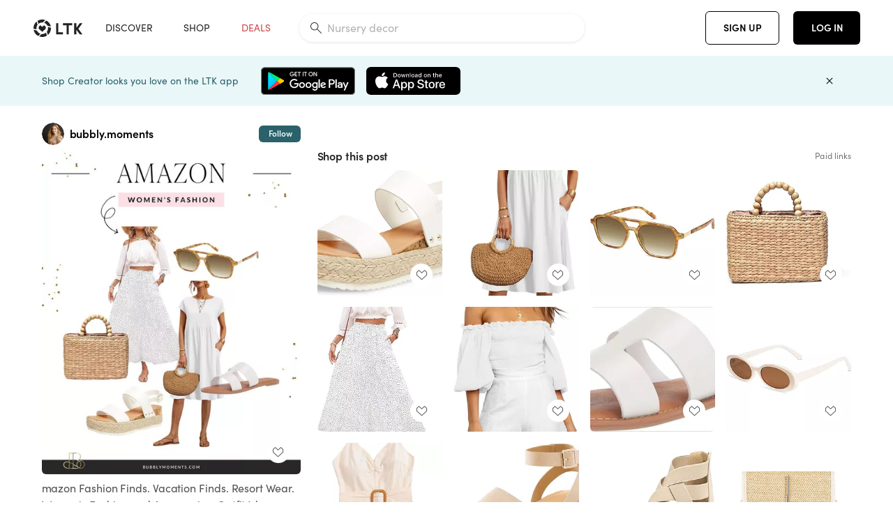

--- FILE ---
content_type: text/html; charset=utf-8
request_url: https://www.shopltk.com/explore/bubbly.moments/posts/2e0ca789-d61b-11ee-b1e1-0242ac110025
body_size: 169568
content:
<!doctype html>
<html data-n-head-ssr lang="en" data-n-head="%7B%22lang%22:%7B%22ssr%22:%22en%22%7D%7D">
  <head >
    <meta data-n-head="ssr" data-hid="charset" charset="utf-8"><meta data-n-head="ssr" name="viewport" content="width=device-width, initial-scale=1"><meta data-n-head="ssr" name="referrer" content="always"><meta data-n-head="ssr" name="color-scheme" content="light"><meta data-n-head="ssr" name="application-name" content="LTK"><meta data-n-head="ssr" name="msapplication-TileColor" content="#FFFFFF"><meta data-n-head="ssr" name="msapplication-TileImage" content="/favicon-144.png?v=4"><meta data-n-head="ssr" data-hid="mobile-web-app-capable" name="mobile-web-app-capable" content="yes"><meta data-n-head="ssr" data-hid="apple-mobile-web-app-capable" name="apple-mobile-web-app-capable" content="yes"><meta data-n-head="ssr" data-hid="apple-mobile-web-app-status-bar-style" name="apple-mobile-web-app-status-bar-style" content="default"><meta data-n-head="ssr" data-hid="apple-mobile-web-app-title" name="apple-mobile-web-app-title" content="LTK"><meta data-n-head="ssr" data-hid="theme-color" name="theme-color" content="#FFFFFF"><meta data-n-head="ssr" data-hid="og:type" name="og:type" property="og:type" content="website"><meta data-n-head="ssr" data-hid="og:site_name" name="og:site_name" property="og:site_name" content="LTK"><meta data-n-head="ssr" data-hid="twitter:site" name="twitter:site" property="twitter:site" content="@liketoknow.it"><meta data-n-head="ssr" data-hid="twitter:creator" name="twitter:creator" property="twitter:creator" content="@liketoknow.it"><meta data-n-head="ssr" data-hid="og:title" property="og:title" content="bubbly.moments on LTK"><meta data-n-head="ssr" data-hid="description" name="description" content="Shop the latest from bubbly.moments on LTK, the easiest way to shop everything from your favorite creators."><meta data-n-head="ssr" data-hid="og:description" property="og:description" content="Shop the latest from bubbly.moments on LTK, the easiest way to shop everything from your favorite creators."><meta data-n-head="ssr" data-hid="og:url" property="og:url" content="https://www.shopltk.com/explore/bubbly.moments/posts/2e0ca789-d61b-11ee-b1e1-0242ac110025"><meta data-n-head="ssr" data-hid="al:ios:url" property="al:ios:url" content="com.rewardstyle.ltk://explore/bubbly.moments/posts/2e0ca789-d61b-11ee-b1e1-0242ac110025"><meta data-n-head="ssr" data-hid="al:ios:app_name" property="al:ios:app_name" content="LTK"><meta data-n-head="ssr" data-hid="al:ios:app_store_id" property="al:ios:app_store_id" content="1154027990"><meta data-n-head="ssr" data-hid="al:android:url" property="al:android:url" content="com.rewardstyle.liketoknowit://explore/bubbly.moments/posts/2e0ca789-d61b-11ee-b1e1-0242ac110025"><meta data-n-head="ssr" data-hid="al:android:app_name" property="al:android:app_name" content="LTK"><meta data-n-head="ssr" data-hid="al:android:package" property="al:android:package" content="com.rewardstyle.liketoknowit"><meta data-n-head="ssr" data-hid="branch:deeplink:$deeplink_path" property="branch:deeplink:$deeplink_path" content="/explore/bubbly.moments/posts/2e0ca789-d61b-11ee-b1e1-0242ac110025"><meta data-n-head="ssr" data-hid="branch:deeplink:app_url" property="branch:deeplink:app_url" content="explore/bubbly.moments/posts/2e0ca789-d61b-11ee-b1e1-0242ac110025"><meta data-n-head="ssr" data-hid="branch:deeplink:title" property="branch:deeplink:title" content="Get my full shop experience"><meta data-n-head="ssr" data-hid="branch:deeplink:subtitle" property="branch:deeplink:subtitle" content="Download the LTK app now to shop all of my favorite finds in one place."><meta data-n-head="ssr" data-hid="branch:deeplink:button" property="branch:deeplink:button" content="Get the free LTK app"><meta data-n-head="ssr" data-hid="branch:deeplink:getButton" property="branch:deeplink:getButton" content="GET"><meta data-n-head="ssr" data-hid="branch:deeplink:openButton" property="branch:deeplink:openButton" content="OPEN"><meta data-n-head="ssr" data-hid="branch:deeplink:page" property="branch:deeplink:page" content="post_page"><meta data-n-head="ssr" data-hid="branch:deeplink:continue" property="branch:deeplink:continue" content="Continue on web"><meta data-n-head="ssr" data-hid="branch:deeplink:title_treatment" property="branch:deeplink:title_treatment" content="Get my full LTK experience"><meta data-n-head="ssr" data-hid="branch:deeplink:subtitle_treatment" property="branch:deeplink:subtitle_treatment" content="Download the LTK app to shop my favorites and get notified when I post fresh content."><meta data-n-head="ssr" data-hid="branch:deeplink:button_treatment" property="branch:deeplink:button_treatment" content="Get the LTK app"><meta data-n-head="ssr" data-hid="branch:deeplink:avatarUrl" property="branch:deeplink:avatarUrl" content="https://avatar-cdn.liketoknow.it/0ac2d73a-a46c-11e7-9fed-0242ac110002.8fc8b3c8-961b-4b57-847d-4239f37e7049"><meta data-n-head="ssr" data-hid="og:image" property="og:image" content="https://product-images-cdn.liketoknow.it/XwVDYfRQJJWVbJ_vwgnHojFI.VkDVZztTA_zrvII_w2cYDChXOWkDaJok2dtES5Ttdp4TWkfaHsIwCj0Yv_kVFkE1qvzjxKx8XmIMv3q4s0V_YTFNkSPnUWWxEqTd2U1f_gVFrwFJnMVLuq77RvAgYV37TzMG9mzAbFv1pbY_ZepjxOxsy5Txi_y2As-"><meta data-n-head="ssr" data-hid="og:image:secure_url" property="og:image:secure_url" content="https://product-images-cdn.liketoknow.it/XwVDYfRQJJWVbJ_vwgnHojFI.VkDVZztTA_zrvII_w2cYDChXOWkDaJok2dtES5Ttdp4TWkfaHsIwCj0Yv_kVFkE1qvzjxKx8XmIMv3q4s0V_YTFNkSPnUWWxEqTd2U1f_gVFrwFJnMVLuq77RvAgYV37TzMG9mzAbFv1pbY_ZepjxOxsy5Txi_y2As-"><meta data-n-head="ssr" data-hid="og:image:width" property="og:image:width" content="1080"><meta data-n-head="ssr" data-hid="og:image:height" property="og:image:height" content="1350"><meta data-n-head="ssr" data-hid="twitter:card" name="twitter:card" content="summary_large_image"><title>bubbly.moments on LTK</title><link data-n-head="ssr" rel="icon" type="image/png" href="/favicon.png?v=4" sizes="32x32"><link data-n-head="ssr" rel="icon" type="image/png" href="/favicon-128.png?v=4" sizes="128x128"><link data-n-head="ssr" rel="icon" type="image/png" href="/favicon-192.png?v=4" sizes="192x192"><link data-n-head="ssr" rel="shortcut icon" type="image/png" href="/favicon-196.png?v=4" sizes="196x196"><link data-n-head="ssr" rel="apple-touch-icon" href="/favicon-152.png?v=4" sizes="152x152"><link data-n-head="ssr" rel="apple-touch-icon" href="/favicon-180.png?v=4" sizes="180x180"><link data-n-head="ssr" data-hid="apple-touch-startup-image-iphonexsmax" rel="apple-touch-startup-image" href="/static/icons/splash_iphonexsmax_1242x2688.6b17fa.png" media="(device-width: 414px) and (device-height: 896px) and (-webkit-device-pixel-ratio: 3)"><link data-n-head="ssr" data-hid="apple-touch-startup-image-iphonexr" rel="apple-touch-startup-image" href="/static/icons/splash_iphonexr_828x1792.6b17fa.png" media="(device-width: 414px) and (device-height: 896px) and (-webkit-device-pixel-ratio: 2)"><link data-n-head="ssr" data-hid="apple-touch-startup-image-iphonex" rel="apple-touch-startup-image" href="/static/icons/splash_iphonex_1125x2436.6b17fa.png" media="(device-width: 375px) and (device-height: 812px) and (-webkit-device-pixel-ratio: 3)"><link data-n-head="ssr" data-hid="apple-touch-startup-image-iphoneplus" rel="apple-touch-startup-image" href="/static/icons/splash_iphoneplus_1242x2208.6b17fa.png" media="(device-width: 414px) and (device-height: 736px) and (-webkit-device-pixel-ratio: 3)"><link data-n-head="ssr" data-hid="apple-touch-startup-image-iphone6" rel="apple-touch-startup-image" href="/static/icons/splash_iphone6_750x1334.6b17fa.png" media="(device-width: 375px) and (device-height: 667px) and (-webkit-device-pixel-ratio: 2)"><link data-n-head="ssr" data-hid="apple-touch-startup-image-iphone5" rel="apple-touch-startup-image" href="/static/icons/splash_iphone5_640x1136.6b17fa.png" media="(device-width: 320px) and (device-height: 568px) and (-webkit-device-pixel-ratio: 2)"><link data-n-head="ssr" data-hid="shortcut-icon" rel="shortcut icon" href="/static/icons/icon_64x64.6b17fa.png"><link data-n-head="ssr" data-hid="apple-touch-icon" rel="apple-touch-icon" href="/static/icons/icon_512x512.6b17fa.png" sizes="512x512"><link data-n-head="ssr" media="(device-width: 320px) and (device-height: 568px) and (-webkit-device-pixel-ratio: 2)" rel="apple-touch-startup-image" data-hid="apple-touch-startup-image-iphonese"><link data-n-head="ssr" media="(device-width: 768px) and (device-height: 1024px) and (-webkit-device-pixel-ratio: 2)" rel="apple-touch-startup-image" data-hid="apple-touch-startup-image-ipad"><link data-n-head="ssr" media="(device-width: 834px) and (device-height: 1112px) and (-webkit-device-pixel-ratio: 2)" rel="apple-touch-startup-image" data-hid="apple-touch-startup-image-ipadpro1"><link data-n-head="ssr" media="(device-width: 834px) and (device-height: 1194px) and (-webkit-device-pixel-ratio: 2)" rel="apple-touch-startup-image" data-hid="apple-touch-startup-image-ipadpro2"><link data-n-head="ssr" media="(device-width: 1024px) and (device-height: 1366px) and (-webkit-device-pixel-ratio: 2)" rel="apple-touch-startup-image" data-hid="apple-touch-startup-image-ipadpro3"><link data-n-head="ssr" rel="manifest" href="/static/manifest.2afe73c5.json" data-hid="manifest"><link data-n-head="ssr" rel="canonical" href="https://www.shopltk.com/explore/bubbly.moments/posts/2e0ca789-d61b-11ee-b1e1-0242ac110025"><link data-n-head="ssr" vmid="preload" rel="preload" as="image" imagesrcset="https://product-images-cdn.liketoknow.it/XwVDYfRQJJWVbJ_vwgnHojFI.VkDVZztTA_zrvII_w2cYDChXOWkDaJok2dtES5Ttdp4TWkfaHsIwCj0Yv_kVFkE1qvzjxKx8XmIMv3q4s0V_YTFNkSPnUWWxEqTd2U1f_gVFrwFJnMVLuq77RvAgYV37TzMG9mzAbFv1pbY_ZepjxOxsy5Txi_y2As-?v=0&amp;auto=format&amp;fm=webp&amp;w=450&amp;q=80&amp;dpr=1 1x, https://product-images-cdn.liketoknow.it/XwVDYfRQJJWVbJ_vwgnHojFI.VkDVZztTA_zrvII_w2cYDChXOWkDaJok2dtES5Ttdp4TWkfaHsIwCj0Yv_kVFkE1qvzjxKx8XmIMv3q4s0V_YTFNkSPnUWWxEqTd2U1f_gVFrwFJnMVLuq77RvAgYV37TzMG9mzAbFv1pbY_ZepjxOxsy5Txi_y2As-?v=0&amp;auto=format&amp;fm=webp&amp;w=450&amp;q=80&amp;dpr=2 2x, https://product-images-cdn.liketoknow.it/XwVDYfRQJJWVbJ_vwgnHojFI.VkDVZztTA_zrvII_w2cYDChXOWkDaJok2dtES5Ttdp4TWkfaHsIwCj0Yv_kVFkE1qvzjxKx8XmIMv3q4s0V_YTFNkSPnUWWxEqTd2U1f_gVFrwFJnMVLuq77RvAgYV37TzMG9mzAbFv1pbY_ZepjxOxsy5Txi_y2As-?v=0&amp;auto=format&amp;fm=webp&amp;w=450&amp;q=80&amp;dpr=3 3x"><style data-n-head="vuetify" type="text/css" id="vuetify-theme-stylesheet" nonce="undefined">:root {
  --v-anchor-base: #0469E0;
  --v-primary-base: #000000;
  --v-secondary-base: #5f797d;
  --v-accent-base: #b4d6db;
  --v-error-base: #fe636d;
  --v-info-base: #2196f3;
  --v-success-base: #51ca98;
  --v-warning-base: #ffb300;
  --v-ltk-black-base: #000000;
  --v-ltk-white-base: #ffffff;
  --v-grey-80-base: #222222;
  --v-grey-70-base: #525252;
  --v-grey-50-base: #757575;
  --v-disabled-grey-base: #9e9e9e;
  --v-grey-30-base: #cccccc;
  --v-grey-20-base: #ebebeb;
  --v-grey-10-base: #f0f0f0;
  --v-grey-5-base: #fafafa;
  --v-success-50-base: #1b8659;
  --v-success-40-base: #51ca98;
  --v-success-20-base: #91e3c1;
  --v-success-10-base: #def3ea;
  --v-success-90-base: #0f4b32;
  --v-warning-40-base: #ffb300;
  --v-warning-20-base: #fed983;
  --v-warning-10-base: #feeecd;
  --v-warning-90-base: #664800;
  --v-error-50-base: #ce4646;
  --v-error-40-base: #fe636d;
  --v-error-20-base: #ef9086;
  --v-error-10-base: #fde9e8;
  --v-error-90-base: #5d1710;
  --v-link-light-base: #0469e0;
  --v-link-dark-base: #43b9d3;
  --v-secondary-70-base: #2d3c3f;
  --v-secondary-60-base: #2a616a;
  --v-secondary-50-base: #5f797d;
  --v-secondary-30-base: #b4d6db;
  --v-secondary-20-base: #d7f0f0;
  --v-secondary-10-base: #eaf7f8;
  --v-creator-secondary-70-base: #13183d;
  --v-creator-secondary-60-base: #3c576d;
  --v-creator-secondary-50-base: #5d7a79;
  --v-creator-secondary-30-base: #90a9aa;
  --v-creator-secondary-20-base: #b0c6c3;
  --v-creator-secondary-10-base: #d3e1de;
  --v-brand-secondary-70-base: #2c432d;
  --v-brand-secondary-60-base: #527a70;
  --v-brand-secondary-50-base: #577f68;
  --v-brand-secondary-30-base: #96c0a7;
  --v-brand-secondary-20-base: #b6d5bf;
  --v-brand-secondary-10-base: #d9eadc;
  --v-warm-grey-40-base: #cdc5ba;
  --v-warm-grey-30-base: #e6e2dc;
  --v-warm-grey-20-base: #ebe8e3;
  --v-warm-grey-10-base: #f5f4f3;
  --v-warm-grey-5-base: #faf9f8;
  --v-dusty-rose-40-base: #a4999a;
  --v-dusty-rose-30-base: #dbd6d7;
  --v-dusty-rose-20-base: #e5ddde;
  --v-dusty-rose-10-base: #edebeb;
  --v-dusty-rose-5-base: #f8f6f7;
  --v-creamy-tan-40-base: #ebd7c0;
  --v-creamy-tan-30-base: #f0e2d0;
  --v-creamy-tan-20-base: #f7efe6;
  --v-creamy-tan-10-base: #fbf7f2;
  --v-creamy-tan-5-base: #fdfcfa;
}

.v-application a { color: var(--v-anchor-base); }
.v-application .primary {
  background-color: var(--v-primary-base) !important;
  border-color: var(--v-primary-base) !important;
}
.v-application .primary--text {
  color: var(--v-primary-base) !important;
  caret-color: var(--v-primary-base) !important;
}
.v-application .secondary {
  background-color: var(--v-secondary-base) !important;
  border-color: var(--v-secondary-base) !important;
}
.v-application .secondary--text {
  color: var(--v-secondary-base) !important;
  caret-color: var(--v-secondary-base) !important;
}
.v-application .accent {
  background-color: var(--v-accent-base) !important;
  border-color: var(--v-accent-base) !important;
}
.v-application .accent--text {
  color: var(--v-accent-base) !important;
  caret-color: var(--v-accent-base) !important;
}
.v-application .error {
  background-color: var(--v-error-base) !important;
  border-color: var(--v-error-base) !important;
}
.v-application .error--text {
  color: var(--v-error-base) !important;
  caret-color: var(--v-error-base) !important;
}
.v-application .info {
  background-color: var(--v-info-base) !important;
  border-color: var(--v-info-base) !important;
}
.v-application .info--text {
  color: var(--v-info-base) !important;
  caret-color: var(--v-info-base) !important;
}
.v-application .success {
  background-color: var(--v-success-base) !important;
  border-color: var(--v-success-base) !important;
}
.v-application .success--text {
  color: var(--v-success-base) !important;
  caret-color: var(--v-success-base) !important;
}
.v-application .warning {
  background-color: var(--v-warning-base) !important;
  border-color: var(--v-warning-base) !important;
}
.v-application .warning--text {
  color: var(--v-warning-base) !important;
  caret-color: var(--v-warning-base) !important;
}
.v-application .ltk-black {
  background-color: var(--v-ltk-black-base) !important;
  border-color: var(--v-ltk-black-base) !important;
}
.v-application .ltk-black--text {
  color: var(--v-ltk-black-base) !important;
  caret-color: var(--v-ltk-black-base) !important;
}
.v-application .ltk-white {
  background-color: var(--v-ltk-white-base) !important;
  border-color: var(--v-ltk-white-base) !important;
}
.v-application .ltk-white--text {
  color: var(--v-ltk-white-base) !important;
  caret-color: var(--v-ltk-white-base) !important;
}
.v-application .grey-80 {
  background-color: var(--v-grey-80-base) !important;
  border-color: var(--v-grey-80-base) !important;
}
.v-application .grey-80--text {
  color: var(--v-grey-80-base) !important;
  caret-color: var(--v-grey-80-base) !important;
}
.v-application .grey-70 {
  background-color: var(--v-grey-70-base) !important;
  border-color: var(--v-grey-70-base) !important;
}
.v-application .grey-70--text {
  color: var(--v-grey-70-base) !important;
  caret-color: var(--v-grey-70-base) !important;
}
.v-application .grey-50 {
  background-color: var(--v-grey-50-base) !important;
  border-color: var(--v-grey-50-base) !important;
}
.v-application .grey-50--text {
  color: var(--v-grey-50-base) !important;
  caret-color: var(--v-grey-50-base) !important;
}
.v-application .disabled-grey {
  background-color: var(--v-disabled-grey-base) !important;
  border-color: var(--v-disabled-grey-base) !important;
}
.v-application .disabled-grey--text {
  color: var(--v-disabled-grey-base) !important;
  caret-color: var(--v-disabled-grey-base) !important;
}
.v-application .grey-30 {
  background-color: var(--v-grey-30-base) !important;
  border-color: var(--v-grey-30-base) !important;
}
.v-application .grey-30--text {
  color: var(--v-grey-30-base) !important;
  caret-color: var(--v-grey-30-base) !important;
}
.v-application .grey-20 {
  background-color: var(--v-grey-20-base) !important;
  border-color: var(--v-grey-20-base) !important;
}
.v-application .grey-20--text {
  color: var(--v-grey-20-base) !important;
  caret-color: var(--v-grey-20-base) !important;
}
.v-application .grey-10 {
  background-color: var(--v-grey-10-base) !important;
  border-color: var(--v-grey-10-base) !important;
}
.v-application .grey-10--text {
  color: var(--v-grey-10-base) !important;
  caret-color: var(--v-grey-10-base) !important;
}
.v-application .grey-5 {
  background-color: var(--v-grey-5-base) !important;
  border-color: var(--v-grey-5-base) !important;
}
.v-application .grey-5--text {
  color: var(--v-grey-5-base) !important;
  caret-color: var(--v-grey-5-base) !important;
}
.v-application .success-50 {
  background-color: var(--v-success-50-base) !important;
  border-color: var(--v-success-50-base) !important;
}
.v-application .success-50--text {
  color: var(--v-success-50-base) !important;
  caret-color: var(--v-success-50-base) !important;
}
.v-application .success-40 {
  background-color: var(--v-success-40-base) !important;
  border-color: var(--v-success-40-base) !important;
}
.v-application .success-40--text {
  color: var(--v-success-40-base) !important;
  caret-color: var(--v-success-40-base) !important;
}
.v-application .success-20 {
  background-color: var(--v-success-20-base) !important;
  border-color: var(--v-success-20-base) !important;
}
.v-application .success-20--text {
  color: var(--v-success-20-base) !important;
  caret-color: var(--v-success-20-base) !important;
}
.v-application .success-10 {
  background-color: var(--v-success-10-base) !important;
  border-color: var(--v-success-10-base) !important;
}
.v-application .success-10--text {
  color: var(--v-success-10-base) !important;
  caret-color: var(--v-success-10-base) !important;
}
.v-application .success-90 {
  background-color: var(--v-success-90-base) !important;
  border-color: var(--v-success-90-base) !important;
}
.v-application .success-90--text {
  color: var(--v-success-90-base) !important;
  caret-color: var(--v-success-90-base) !important;
}
.v-application .warning-40 {
  background-color: var(--v-warning-40-base) !important;
  border-color: var(--v-warning-40-base) !important;
}
.v-application .warning-40--text {
  color: var(--v-warning-40-base) !important;
  caret-color: var(--v-warning-40-base) !important;
}
.v-application .warning-20 {
  background-color: var(--v-warning-20-base) !important;
  border-color: var(--v-warning-20-base) !important;
}
.v-application .warning-20--text {
  color: var(--v-warning-20-base) !important;
  caret-color: var(--v-warning-20-base) !important;
}
.v-application .warning-10 {
  background-color: var(--v-warning-10-base) !important;
  border-color: var(--v-warning-10-base) !important;
}
.v-application .warning-10--text {
  color: var(--v-warning-10-base) !important;
  caret-color: var(--v-warning-10-base) !important;
}
.v-application .warning-90 {
  background-color: var(--v-warning-90-base) !important;
  border-color: var(--v-warning-90-base) !important;
}
.v-application .warning-90--text {
  color: var(--v-warning-90-base) !important;
  caret-color: var(--v-warning-90-base) !important;
}
.v-application .error-50 {
  background-color: var(--v-error-50-base) !important;
  border-color: var(--v-error-50-base) !important;
}
.v-application .error-50--text {
  color: var(--v-error-50-base) !important;
  caret-color: var(--v-error-50-base) !important;
}
.v-application .error-40 {
  background-color: var(--v-error-40-base) !important;
  border-color: var(--v-error-40-base) !important;
}
.v-application .error-40--text {
  color: var(--v-error-40-base) !important;
  caret-color: var(--v-error-40-base) !important;
}
.v-application .error-20 {
  background-color: var(--v-error-20-base) !important;
  border-color: var(--v-error-20-base) !important;
}
.v-application .error-20--text {
  color: var(--v-error-20-base) !important;
  caret-color: var(--v-error-20-base) !important;
}
.v-application .error-10 {
  background-color: var(--v-error-10-base) !important;
  border-color: var(--v-error-10-base) !important;
}
.v-application .error-10--text {
  color: var(--v-error-10-base) !important;
  caret-color: var(--v-error-10-base) !important;
}
.v-application .error-90 {
  background-color: var(--v-error-90-base) !important;
  border-color: var(--v-error-90-base) !important;
}
.v-application .error-90--text {
  color: var(--v-error-90-base) !important;
  caret-color: var(--v-error-90-base) !important;
}
.v-application .link-light {
  background-color: var(--v-link-light-base) !important;
  border-color: var(--v-link-light-base) !important;
}
.v-application .link-light--text {
  color: var(--v-link-light-base) !important;
  caret-color: var(--v-link-light-base) !important;
}
.v-application .link-dark {
  background-color: var(--v-link-dark-base) !important;
  border-color: var(--v-link-dark-base) !important;
}
.v-application .link-dark--text {
  color: var(--v-link-dark-base) !important;
  caret-color: var(--v-link-dark-base) !important;
}
.v-application .secondary-70 {
  background-color: var(--v-secondary-70-base) !important;
  border-color: var(--v-secondary-70-base) !important;
}
.v-application .secondary-70--text {
  color: var(--v-secondary-70-base) !important;
  caret-color: var(--v-secondary-70-base) !important;
}
.v-application .secondary-60 {
  background-color: var(--v-secondary-60-base) !important;
  border-color: var(--v-secondary-60-base) !important;
}
.v-application .secondary-60--text {
  color: var(--v-secondary-60-base) !important;
  caret-color: var(--v-secondary-60-base) !important;
}
.v-application .secondary-50 {
  background-color: var(--v-secondary-50-base) !important;
  border-color: var(--v-secondary-50-base) !important;
}
.v-application .secondary-50--text {
  color: var(--v-secondary-50-base) !important;
  caret-color: var(--v-secondary-50-base) !important;
}
.v-application .secondary-30 {
  background-color: var(--v-secondary-30-base) !important;
  border-color: var(--v-secondary-30-base) !important;
}
.v-application .secondary-30--text {
  color: var(--v-secondary-30-base) !important;
  caret-color: var(--v-secondary-30-base) !important;
}
.v-application .secondary-20 {
  background-color: var(--v-secondary-20-base) !important;
  border-color: var(--v-secondary-20-base) !important;
}
.v-application .secondary-20--text {
  color: var(--v-secondary-20-base) !important;
  caret-color: var(--v-secondary-20-base) !important;
}
.v-application .secondary-10 {
  background-color: var(--v-secondary-10-base) !important;
  border-color: var(--v-secondary-10-base) !important;
}
.v-application .secondary-10--text {
  color: var(--v-secondary-10-base) !important;
  caret-color: var(--v-secondary-10-base) !important;
}
.v-application .creator-secondary-70 {
  background-color: var(--v-creator-secondary-70-base) !important;
  border-color: var(--v-creator-secondary-70-base) !important;
}
.v-application .creator-secondary-70--text {
  color: var(--v-creator-secondary-70-base) !important;
  caret-color: var(--v-creator-secondary-70-base) !important;
}
.v-application .creator-secondary-60 {
  background-color: var(--v-creator-secondary-60-base) !important;
  border-color: var(--v-creator-secondary-60-base) !important;
}
.v-application .creator-secondary-60--text {
  color: var(--v-creator-secondary-60-base) !important;
  caret-color: var(--v-creator-secondary-60-base) !important;
}
.v-application .creator-secondary-50 {
  background-color: var(--v-creator-secondary-50-base) !important;
  border-color: var(--v-creator-secondary-50-base) !important;
}
.v-application .creator-secondary-50--text {
  color: var(--v-creator-secondary-50-base) !important;
  caret-color: var(--v-creator-secondary-50-base) !important;
}
.v-application .creator-secondary-30 {
  background-color: var(--v-creator-secondary-30-base) !important;
  border-color: var(--v-creator-secondary-30-base) !important;
}
.v-application .creator-secondary-30--text {
  color: var(--v-creator-secondary-30-base) !important;
  caret-color: var(--v-creator-secondary-30-base) !important;
}
.v-application .creator-secondary-20 {
  background-color: var(--v-creator-secondary-20-base) !important;
  border-color: var(--v-creator-secondary-20-base) !important;
}
.v-application .creator-secondary-20--text {
  color: var(--v-creator-secondary-20-base) !important;
  caret-color: var(--v-creator-secondary-20-base) !important;
}
.v-application .creator-secondary-10 {
  background-color: var(--v-creator-secondary-10-base) !important;
  border-color: var(--v-creator-secondary-10-base) !important;
}
.v-application .creator-secondary-10--text {
  color: var(--v-creator-secondary-10-base) !important;
  caret-color: var(--v-creator-secondary-10-base) !important;
}
.v-application .brand-secondary-70 {
  background-color: var(--v-brand-secondary-70-base) !important;
  border-color: var(--v-brand-secondary-70-base) !important;
}
.v-application .brand-secondary-70--text {
  color: var(--v-brand-secondary-70-base) !important;
  caret-color: var(--v-brand-secondary-70-base) !important;
}
.v-application .brand-secondary-60 {
  background-color: var(--v-brand-secondary-60-base) !important;
  border-color: var(--v-brand-secondary-60-base) !important;
}
.v-application .brand-secondary-60--text {
  color: var(--v-brand-secondary-60-base) !important;
  caret-color: var(--v-brand-secondary-60-base) !important;
}
.v-application .brand-secondary-50 {
  background-color: var(--v-brand-secondary-50-base) !important;
  border-color: var(--v-brand-secondary-50-base) !important;
}
.v-application .brand-secondary-50--text {
  color: var(--v-brand-secondary-50-base) !important;
  caret-color: var(--v-brand-secondary-50-base) !important;
}
.v-application .brand-secondary-30 {
  background-color: var(--v-brand-secondary-30-base) !important;
  border-color: var(--v-brand-secondary-30-base) !important;
}
.v-application .brand-secondary-30--text {
  color: var(--v-brand-secondary-30-base) !important;
  caret-color: var(--v-brand-secondary-30-base) !important;
}
.v-application .brand-secondary-20 {
  background-color: var(--v-brand-secondary-20-base) !important;
  border-color: var(--v-brand-secondary-20-base) !important;
}
.v-application .brand-secondary-20--text {
  color: var(--v-brand-secondary-20-base) !important;
  caret-color: var(--v-brand-secondary-20-base) !important;
}
.v-application .brand-secondary-10 {
  background-color: var(--v-brand-secondary-10-base) !important;
  border-color: var(--v-brand-secondary-10-base) !important;
}
.v-application .brand-secondary-10--text {
  color: var(--v-brand-secondary-10-base) !important;
  caret-color: var(--v-brand-secondary-10-base) !important;
}
.v-application .warm-grey-40 {
  background-color: var(--v-warm-grey-40-base) !important;
  border-color: var(--v-warm-grey-40-base) !important;
}
.v-application .warm-grey-40--text {
  color: var(--v-warm-grey-40-base) !important;
  caret-color: var(--v-warm-grey-40-base) !important;
}
.v-application .warm-grey-30 {
  background-color: var(--v-warm-grey-30-base) !important;
  border-color: var(--v-warm-grey-30-base) !important;
}
.v-application .warm-grey-30--text {
  color: var(--v-warm-grey-30-base) !important;
  caret-color: var(--v-warm-grey-30-base) !important;
}
.v-application .warm-grey-20 {
  background-color: var(--v-warm-grey-20-base) !important;
  border-color: var(--v-warm-grey-20-base) !important;
}
.v-application .warm-grey-20--text {
  color: var(--v-warm-grey-20-base) !important;
  caret-color: var(--v-warm-grey-20-base) !important;
}
.v-application .warm-grey-10 {
  background-color: var(--v-warm-grey-10-base) !important;
  border-color: var(--v-warm-grey-10-base) !important;
}
.v-application .warm-grey-10--text {
  color: var(--v-warm-grey-10-base) !important;
  caret-color: var(--v-warm-grey-10-base) !important;
}
.v-application .warm-grey-5 {
  background-color: var(--v-warm-grey-5-base) !important;
  border-color: var(--v-warm-grey-5-base) !important;
}
.v-application .warm-grey-5--text {
  color: var(--v-warm-grey-5-base) !important;
  caret-color: var(--v-warm-grey-5-base) !important;
}
.v-application .dusty-rose-40 {
  background-color: var(--v-dusty-rose-40-base) !important;
  border-color: var(--v-dusty-rose-40-base) !important;
}
.v-application .dusty-rose-40--text {
  color: var(--v-dusty-rose-40-base) !important;
  caret-color: var(--v-dusty-rose-40-base) !important;
}
.v-application .dusty-rose-30 {
  background-color: var(--v-dusty-rose-30-base) !important;
  border-color: var(--v-dusty-rose-30-base) !important;
}
.v-application .dusty-rose-30--text {
  color: var(--v-dusty-rose-30-base) !important;
  caret-color: var(--v-dusty-rose-30-base) !important;
}
.v-application .dusty-rose-20 {
  background-color: var(--v-dusty-rose-20-base) !important;
  border-color: var(--v-dusty-rose-20-base) !important;
}
.v-application .dusty-rose-20--text {
  color: var(--v-dusty-rose-20-base) !important;
  caret-color: var(--v-dusty-rose-20-base) !important;
}
.v-application .dusty-rose-10 {
  background-color: var(--v-dusty-rose-10-base) !important;
  border-color: var(--v-dusty-rose-10-base) !important;
}
.v-application .dusty-rose-10--text {
  color: var(--v-dusty-rose-10-base) !important;
  caret-color: var(--v-dusty-rose-10-base) !important;
}
.v-application .dusty-rose-5 {
  background-color: var(--v-dusty-rose-5-base) !important;
  border-color: var(--v-dusty-rose-5-base) !important;
}
.v-application .dusty-rose-5--text {
  color: var(--v-dusty-rose-5-base) !important;
  caret-color: var(--v-dusty-rose-5-base) !important;
}
.v-application .creamy-tan-40 {
  background-color: var(--v-creamy-tan-40-base) !important;
  border-color: var(--v-creamy-tan-40-base) !important;
}
.v-application .creamy-tan-40--text {
  color: var(--v-creamy-tan-40-base) !important;
  caret-color: var(--v-creamy-tan-40-base) !important;
}
.v-application .creamy-tan-30 {
  background-color: var(--v-creamy-tan-30-base) !important;
  border-color: var(--v-creamy-tan-30-base) !important;
}
.v-application .creamy-tan-30--text {
  color: var(--v-creamy-tan-30-base) !important;
  caret-color: var(--v-creamy-tan-30-base) !important;
}
.v-application .creamy-tan-20 {
  background-color: var(--v-creamy-tan-20-base) !important;
  border-color: var(--v-creamy-tan-20-base) !important;
}
.v-application .creamy-tan-20--text {
  color: var(--v-creamy-tan-20-base) !important;
  caret-color: var(--v-creamy-tan-20-base) !important;
}
.v-application .creamy-tan-10 {
  background-color: var(--v-creamy-tan-10-base) !important;
  border-color: var(--v-creamy-tan-10-base) !important;
}
.v-application .creamy-tan-10--text {
  color: var(--v-creamy-tan-10-base) !important;
  caret-color: var(--v-creamy-tan-10-base) !important;
}
.v-application .creamy-tan-5 {
  background-color: var(--v-creamy-tan-5-base) !important;
  border-color: var(--v-creamy-tan-5-base) !important;
}
.v-application .creamy-tan-5--text {
  color: var(--v-creamy-tan-5-base) !important;
  caret-color: var(--v-creamy-tan-5-base) !important;
}</style><script data-n-head="ssr" data-hid="gtm-script">window['dataLayer']=[];if(!window._gtm_init){window._gtm_init=1;(function(w,n,d,m,e,p){w[d]=(w[d]==1||n[d]=='yes'||n[d]==1||n[m]==1||(w[e]&&w[e][p]&&w[e][p]()))?1:0})(window,navigator,'doNotTrack','msDoNotTrack','external','msTrackingProtectionEnabled');(function(w,d,s,l,x,y){w[x]={};w._gtm_inject=function(i){if(w.doNotTrack||w[x][i])return;w[x][i]=1;w[l]=w[l]||[];w[l].push({'gtm.start':new Date().getTime(),event:'gtm.js'});var f=d.getElementsByTagName(s)[0],j=d.createElement(s);j.async=true;j.src='https://www.googletagmanager.com/gtm.js?id='+i;f.parentNode.insertBefore(j,f);}})(window,document,'script','dataLayer','_gtm_ids','_gtm_inject')};["GTM-TFZXHKL&"].forEach(function(i){window._gtm_inject(i)})</script><script data-n-head="ssr" type="application/ld+json">{"@context":"http://schema.org/","@type":"BlogPosting","sharedContent":{"@type":"CreativeWork","thumbnailUrl":"https://product-images-cdn.liketoknow.it/XwVDYfRQJJWVbJ_vwgnHojFI.VkDVZztTA_zrvII_w2cYDChXOWkDaJok2dtES5Ttdp4TWkfaHsIwCj0Yv_kVFkE1qvzjxKx8XmIMv3q4s0V_YTFNkSPnUWWxEqTd2U1f_gVFrwFJnMVLuq77RvAgYV37TzMG9mzAbFv1pbY_ZepjxOxsy5Txi_y2As-","text":"mazon Fashion Finds. Vacation Finds. Resort Wear. Women&amp;#039;s Fashion and Accessories. Outfit Ideas#LTKtravel #LTKswim #LTKstyletip #amazonfashion #womensfashion #beach #swim #travel #pool #resortwear\n\n"},"articleBody":"mazon Fashion Finds. Vacation Finds. Resort Wear. Women&amp;#039;s Fashion and Accessories. Outfit Ideas#LTKtravel #LTKswim #LTKstyletip #amazonfashion #womensfashion #beach #swim #travel #pool #resortwear\n\n","creator":{"@type":"Organization","description":"📍Chicago, IL\nWorking mom 👩🏼‍⚕️🦷\n5’7”/Size 2\nTravel Blogger since 2016\n\nhttps://www.bubblymoments.com\n\n","logo":"https://avatar-cdn.liketoknow.it/0ac2d73a-a46c-11e7-9fed-0242ac110002.8fc8b3c8-961b-4b57-847d-4239f37e7049","name":"bubbly.moments | LTK","url":"https://www.shopltk.com/explore/bubbly.moments"},"datePublished":"2024-02-28T14:01:22+00:00","headline":"Athlefit Women&#x27;s Espadrilles … Curated on LTK","image":"https://product-images-cdn.liketoknow.it/XwVDYfRQJJWVbJ_vwgnHojFI.VkDVZztTA_zrvII_w2cYDChXOWkDaJok2dtES5Ttdp4TWkfaHsIwCj0Yv_kVFkE1qvzjxKx8XmIMv3q4s0V_YTFNkSPnUWWxEqTd2U1f_gVFrwFJnMVLuq77RvAgYV37TzMG9mzAbFv1pbY_ZepjxOxsy5Txi_y2As-","url":"https://www.shopltk.com/explore/bubbly.moments/posts/2e0ca789-d61b-11ee-b1e1-0242ac110025"}</script><link rel="preload" href="/static/93728ec.js" as="script"><link rel="preload" href="/static/7a69c1a.js" as="script"><link rel="preload" href="/static/css/715a7ad.css" as="style"><link rel="preload" href="/static/99d3283.js" as="script"><link rel="preload" href="/static/css/98cc4cd.css" as="style"><link rel="preload" href="/static/8df8104.js" as="script"><link rel="preload" href="/static/css/3384c50.css" as="style"><link rel="preload" href="/static/9d89e1c.js" as="script"><link rel="preload" href="/static/css/799f007.css" as="style"><link rel="preload" href="/static/788bd4d.js" as="script"><link rel="preload" href="/static/css/046a22e.css" as="style"><link rel="preload" href="/static/a75fb95.js" as="script"><link rel="preload" href="/static/css/ee5d34a.css" as="style"><link rel="preload" href="/static/6bd4e32.js" as="script"><link rel="preload" href="/static/css/beb8def.css" as="style"><link rel="preload" href="/static/149e298.js" as="script"><link rel="stylesheet" href="/static/css/715a7ad.css"><link rel="stylesheet" href="/static/css/98cc4cd.css"><link rel="stylesheet" href="/static/css/3384c50.css"><link rel="stylesheet" href="/static/css/799f007.css"><link rel="stylesheet" href="/static/css/046a22e.css"><link rel="stylesheet" href="/static/css/ee5d34a.css"><link rel="stylesheet" href="/static/css/beb8def.css">
  </head>
  <body >
    <noscript data-n-head="ssr" data-hid="gtm-noscript" data-pbody="true"><iframe src="https://www.googletagmanager.com/ns.html?id=GTM-TFZXHKL&&" height="0" width="0" style="display:none;visibility:hidden" title="gtm"></iframe></noscript><div data-server-rendered="true" id="__nuxt"><!----><div id="__layout"><div data-app="true" data-fetch-key="DefaultLayout:0" id="app" class="v-application v-application--is-ltr theme--light"><div class="v-application--wrap"><header class="ltk-header site-header v-sheet theme--light elevation-0 v-toolbar v-app-bar v-app-bar--fixed" style="height:80px;margin-top:0px;transform:translateY(0px);left:0px;right:0px;" data-v-1082540e data-v-bc1016a8><div class="v-toolbar__content" style="height:80px;"><div class="container flex-nowrap pa-0 branch-journeys-top white fill-height" data-v-1082540e><div class="v-toolbar__items" data-v-1082540e><a href="/" class="ltk-logo d-flex align-self-center pr-md-3 pr-xl-5 pl-3 pl-md-0" data-v-290a3398 data-v-1082540e><svg height="25px" width="70px" viewBox="0 0 70 25" fill="none" xmlns="http://www.w3.org/2000/svg" xmlns:xlink="http://www.w3.org/1999/xlink" data-v-290a3398><title data-v-290a3398>LTK</title> <path fill-rule="evenodd" clip-rule="evenodd" d="M18.0692 18.9455C18.0568 18.8992 18.0217 18.8624 17.9759 18.8478C17.9302 18.8332 17.8801 18.8429 17.8431 18.8734C16.1555 20.2595 13.9917 20.9333 11.8132 20.751C11.7715 20.7471 11.7303 20.7621 11.7011 20.792L8.40645 24.0878C8.37213 24.1221 8.35794 24.1716 8.3689 24.2188C8.37986 24.266 8.41442 24.3042 8.46036 24.3199C9.77623 24.7694 11.1574 24.9991 12.5483 25C14.8553 25.0001 17.1172 24.3634 19.0837 23.1603C19.136 23.1275 19.1608 23.0646 19.1449 23.0051L18.0692 18.9455ZM4.90108 15.8862L0.40818 14.6886C0.361852 14.6762 0.312366 14.6882 0.276985 14.7206C0.241604 14.7529 0.225234 14.801 0.233586 14.8481C0.846198 18.4078 3.43142 21.9022 6.66602 23.544C6.68503 23.5536 6.70597 23.5588 6.72728 23.5593C6.76564 23.5599 6.80261 23.5449 6.82958 23.5177L9.81178 20.5354C9.8461 20.5011 9.86029 20.4516 9.84933 20.4044C9.83837 20.3572 9.80381 20.3189 9.75787 20.3032C7.69643 19.5969 5.87085 17.9343 4.99358 15.965C4.97652 15.926 4.94241 15.8969 4.90108 15.8862ZM24.9488 11.7277L20.8621 10.7238C20.8151 10.7123 20.7655 10.7256 20.7307 10.7591C20.6959 10.7926 20.6808 10.8415 20.6906 10.8888C21.1451 13.1006 20.6152 15.5141 19.2742 17.3471C19.249 17.3812 19.2406 17.4248 19.2515 17.4657L20.4388 21.9462C20.451 21.9928 20.4864 22.03 20.5325 22.0446C20.5464 22.0489 20.5608 22.0513 20.5754 22.0513C20.6083 22.0511 20.6402 22.0394 20.6654 22.0183C23.5931 19.5694 25.2753 15.6754 25.0554 11.856C25.0523 11.7944 25.0089 11.7422 24.9488 11.7277ZM12.5526 10.5747L9.97964 8.26938C9.92634 8.22097 9.84486 8.22097 9.79156 8.26938L7.62414 10.213C7.59422 10.2395 7.57724 10.2776 7.57758 10.3175V13.155C7.57748 13.1948 7.59441 13.2329 7.62414 13.2595L12.4564 17.5921C12.4821 17.6153 12.5155 17.6283 12.5502 17.6283C12.5866 17.6293 12.6222 17.6164 12.6494 17.5921L17.4817 13.2595C17.5112 13.2327 17.528 13.1948 17.5282 13.155V10.3175C17.5284 10.2776 17.5114 10.2396 17.4817 10.213L15.3143 8.26938C15.2607 8.22117 15.1792 8.22117 15.1256 8.26938L12.5526 10.5747ZM4.56108 3.1033C4.54834 3.05708 4.51276 3.02059 4.46679 3.00659C4.42083 2.99259 4.37087 3.00303 4.33441 3.03426C1.47964 5.46118 -0.138883 9.15351 0.00936958 12.9106C0.0118837 12.9722 0.0543641 13.025 0.114126 13.0407L4.18494 14.1253C4.19672 14.1284 4.20887 14.1301 4.22108 14.1302V14.1332C4.26299 14.133 4.30266 14.1143 4.32938 14.0821C4.35611 14.0499 4.36715 14.0075 4.35953 13.9664C3.95337 11.8016 4.48634 9.44496 5.78692 7.66142C5.81268 7.62621 5.8206 7.58107 5.80836 7.53922L4.56108 3.1033ZM24.8091 9.92765C24.1408 6.44918 21.6695 3.14057 18.5139 1.49574C18.4592 1.46696 18.392 1.47738 18.3485 1.5214L15.3933 4.4964C15.3591 4.53017 15.345 4.57921 15.3559 4.62594C15.3663 4.67281 15.4001 4.7111 15.4454 4.72736C17.4021 5.43552 19.1584 7.03514 20.0277 8.90177C20.0457 8.94055 20.0804 8.96909 20.122 8.97937L24.637 10.0877C24.648 10.0907 24.6593 10.0921 24.6707 10.092V10.0945C24.7127 10.0945 24.7525 10.0758 24.7793 10.0435C24.806 10.0113 24.817 9.96879 24.8091 9.92765ZM16.8219 0.808682C16.811 0.7617 16.7768 0.723523 16.7312 0.707541C13.1542 -0.550524 9.10605 -0.113043 5.9027 1.87762C5.84943 1.91046 5.82443 1.97454 5.84144 2.03465L6.97477 6.0673C6.98776 6.11323 7.02332 6.14939 7.06912 6.16323C7.0826 6.16739 7.09665 6.16945 7.11077 6.16936C7.1443 6.16985 7.1769 6.15836 7.20266 6.13696C8.93588 4.69651 11.1793 4.01603 13.4231 4.25017C13.4656 4.25461 13.5077 4.23954 13.5377 4.20923L16.7845 0.939113C16.8186 0.904897 16.8327 0.855665 16.8219 0.808682ZM42.2547 7.92899C42.2547 8.09033 42.4251 8.30501 42.5561 8.30501H47.378V21.0319C47.378 21.1958 47.5052 21.3571 47.6362 21.3571H50.307C50.438 21.3571 50.5691 21.1926 50.5691 21.0319V8.30501H55.3078C55.4369 8.30501 55.6092 8.09033 55.6092 7.92899V5.61951C55.6092 5.45882 55.4388 5.24414 55.3078 5.24414H42.5561C42.427 5.24414 42.2547 5.45882 42.2547 5.61951V7.92899ZM61.4816 11.5779H61.7063L66.2275 5.45228C66.3277 5.29037 66.5103 5.19713 66.7012 5.21027H69.8031C69.8555 5.20477 69.9076 5.22253 69.9455 5.2588C69.9835 5.29507 70.0033 5.34613 69.9997 5.39828C69.9997 5.50562 69.9781 5.55897 69.8923 5.66631L64.2952 13.3058L69.8903 20.8672C69.9768 20.9746 69.9984 21.0286 69.9984 21.1359C70.002 21.1881 69.9821 21.2391 69.9442 21.2754C69.9063 21.3117 69.8542 21.3294 69.8018 21.3239H66.6999C66.5089 21.3371 66.3264 21.2438 66.2262 21.0819L61.705 14.9602H61.4835V20.9811C61.4835 21.1424 61.3525 21.3571 61.2214 21.3571H58.5507C58.4196 21.3571 58.2925 21.1958 58.2925 21.0318V5.56417C58.2925 5.40284 58.4236 5.24215 58.5507 5.24215H61.2214C61.3525 5.24215 61.4835 5.40284 61.4835 5.56417L61.4816 11.5779ZM41.9512 18.293H35.5777L35.5797 5.56415C35.5797 5.40281 35.4486 5.24213 35.3176 5.24213H32.6468C32.5191 5.24213 32.388 5.40281 32.388 5.56415V21.0286C32.388 21.1925 32.5158 21.3538 32.6468 21.3538H41.9512C42.0803 21.3538 42.2527 21.1391 42.2527 20.9778V18.669C42.2527 18.5076 42.0823 18.293 41.9512 18.293Z" fill="#222222" data-v-290a3398></path></svg></a></div> <!----> <!----> <!----><!----><!----><!----><!----><!----><!----><!----><!----><!----><!----></div></div></header> <main class="v-main" style="padding-top:80px;padding-right:0px;padding-bottom:0!important;padding-left:0px;--vuetify-app-bar-height:0px;--branch-journey-banner-height:0px;"><div class="v-main__wrap"><!----> <div class="container ltk-post-page fill-height align-start pt-0 pt-md-6" data-v-cf1d275e data-v-cf1d275e><div class="row align-start" data-v-cf1d275e data-v-cf1d275e><div class="col col-12 align-self-start" data-v-cf1d275e data-v-cf1d275e><div data-v-cf1d275e><div class="row ltk-item justify-center" data-v-06a65688 data-v-06a65688 data-v-cf1d275e><div class="col-sm-6 col-md-4 col-12" data-v-06a65688 data-v-06a65688><div class="row ltk-profile-header flex-nowrap no-gutters align-center" data-v-86fc8f82 data-v-86fc8f82 data-v-06a65688><div class="col col-auto" data-v-86fc8f82 data-v-86fc8f82><a href="/explore/bubbly.moments" class="ltk-black--text nuxt-link-active" data-v-86fc8f82><div class="position-relative" data-v-86fc8f82><div alt="bubbly.moments on LTK" class="v-avatar mr-2" style="height:32px;min-width:32px;width:32px;" data-v-86fc8f82><img src="https://avatar-cdn.liketoknow.it/0ac2d73a-a46c-11e7-9fed-0242ac110002.8fc8b3c8-961b-4b57-847d-4239f37e7049?v=0&amp;auto=format&amp;fm=webp&amp;w=100&amp;h=100&amp;fit=crop&amp;q=80&amp;dpr=1" loading="lazy" width="32" height="32" alt="bubbly.moments on LTK" class="c-image" data-v-d05415aa></div> <!----><!----><!----></div></a></div> <div class="col-sm-7 col-8" data-v-86fc8f82 data-v-86fc8f82><a href="/explore/bubbly.moments" class="ltk-black--text d-block mr-2 nuxt-link-active" data-v-86fc8f82><div class="text-truncate text-subtitle-subtitle1-sofiapro"><!---->bubbly.moments
    </div></a> <!----></div> <!----></div> <div class="row my-2 no-gutters" data-v-06a65688 data-v-06a65688><div class="ltk-hero-img-container col col-12" data-v-06a65688 data-v-06a65688><div class="client-only-placeholder" data-v-06a65688 data-v-06a65688><div payload="[object Object]" data-v-5cfe282b data-v-06a65688><div><a href="/explore/bubbly.moments/posts/2e0ca789-d61b-11ee-b1e1-0242ac110025" aria-current="page" tabindex="0" class="nuxt-link-exact-active nuxt-link-active v-card v-card--flat v-card--link v-sheet theme--light" style="max-height:100%;max-width:100%;width:450px;" data-v-5cfe282b><div max-height="100%" max-width="100%" srcset="https://product-images-cdn.liketoknow.it/XwVDYfRQJJWVbJ_vwgnHojFI.VkDVZztTA_zrvII_w2cYDChXOWkDaJok2dtES5Ttdp4TWkfaHsIwCj0Yv_kVFkE1qvzjxKx8XmIMv3q4s0V_YTFNkSPnUWWxEqTd2U1f_gVFrwFJnMVLuq77RvAgYV37TzMG9mzAbFv1pbY_ZepjxOxsy5Txi_y2As-?v=0&amp;auto=format&amp;fm=webp&amp;w=450&amp;q=80&amp;dpr=1 1x, https://product-images-cdn.liketoknow.it/XwVDYfRQJJWVbJ_vwgnHojFI.VkDVZztTA_zrvII_w2cYDChXOWkDaJok2dtES5Ttdp4TWkfaHsIwCj0Yv_kVFkE1qvzjxKx8XmIMv3q4s0V_YTFNkSPnUWWxEqTd2U1f_gVFrwFJnMVLuq77RvAgYV37TzMG9mzAbFv1pbY_ZepjxOxsy5Txi_y2As-?v=0&amp;auto=format&amp;fm=webp&amp;w=450&amp;q=80&amp;dpr=2 2x, https://product-images-cdn.liketoknow.it/XwVDYfRQJJWVbJ_vwgnHojFI.VkDVZztTA_zrvII_w2cYDChXOWkDaJok2dtES5Ttdp4TWkfaHsIwCj0Yv_kVFkE1qvzjxKx8XmIMv3q4s0V_YTFNkSPnUWWxEqTd2U1f_gVFrwFJnMVLuq77RvAgYV37TzMG9mzAbFv1pbY_ZepjxOxsy5Txi_y2As-?v=0&amp;auto=format&amp;fm=webp&amp;w=450&amp;q=80&amp;dpr=3 3x" alt="mazon Fashion Finds. Vacation Finds. Resort Wear. Women's Fashion and Accessories. Outfit Ideas#LTKtravel #LTKswim #LTKstyletip #amazonfashion #womensfashion #beach #swim #travel #pool #resortwear

" class="ltk-hero-image d-block fill-height ltk-img grey-10 rounded" style="padding-bottom:125%;" data-v-5cfe282b><img src="https://product-images-cdn.liketoknow.it/XwVDYfRQJJWVbJ_vwgnHojFI.VkDVZztTA_zrvII_w2cYDChXOWkDaJok2dtES5Ttdp4TWkfaHsIwCj0Yv_kVFkE1qvzjxKx8XmIMv3q4s0V_YTFNkSPnUWWxEqTd2U1f_gVFrwFJnMVLuq77RvAgYV37TzMG9mzAbFv1pbY_ZepjxOxsy5Txi_y2As-?v=0&amp;auto=format&amp;fm=webp&amp;w=450&amp;q=80&amp;dpr=1" loading="lazy" width="450" height="562.5" rounded="true" max-height="100%" max-width="100%" srcset="https://product-images-cdn.liketoknow.it/XwVDYfRQJJWVbJ_vwgnHojFI.VkDVZztTA_zrvII_w2cYDChXOWkDaJok2dtES5Ttdp4TWkfaHsIwCj0Yv_kVFkE1qvzjxKx8XmIMv3q4s0V_YTFNkSPnUWWxEqTd2U1f_gVFrwFJnMVLuq77RvAgYV37TzMG9mzAbFv1pbY_ZepjxOxsy5Txi_y2As-?v=0&amp;auto=format&amp;fm=webp&amp;w=450&amp;q=80&amp;dpr=1 1x, https://product-images-cdn.liketoknow.it/XwVDYfRQJJWVbJ_vwgnHojFI.VkDVZztTA_zrvII_w2cYDChXOWkDaJok2dtES5Ttdp4TWkfaHsIwCj0Yv_kVFkE1qvzjxKx8XmIMv3q4s0V_YTFNkSPnUWWxEqTd2U1f_gVFrwFJnMVLuq77RvAgYV37TzMG9mzAbFv1pbY_ZepjxOxsy5Txi_y2As-?v=0&amp;auto=format&amp;fm=webp&amp;w=450&amp;q=80&amp;dpr=2 2x, https://product-images-cdn.liketoknow.it/XwVDYfRQJJWVbJ_vwgnHojFI.VkDVZztTA_zrvII_w2cYDChXOWkDaJok2dtES5Ttdp4TWkfaHsIwCj0Yv_kVFkE1qvzjxKx8XmIMv3q4s0V_YTFNkSPnUWWxEqTd2U1f_gVFrwFJnMVLuq77RvAgYV37TzMG9mzAbFv1pbY_ZepjxOxsy5Txi_y2As-?v=0&amp;auto=format&amp;fm=webp&amp;w=450&amp;q=80&amp;dpr=3 3x" alt="mazon Fashion Finds. Vacation Finds. Resort Wear. Women's Fashion and Accessories. Outfit Ideas#LTKtravel #LTKswim #LTKstyletip #amazonfashion #womensfashion #beach #swim #travel #pool #resortwear

" class="c-image" data-v-d05415aa></div> <!----></a></div></div></div> <div class="ltk-hero-overlay" data-v-06a65688><!----> <button type="button" aria-label="add post to favorites" opacity="86" id="coachmarkTarget" absolute="" class="v-btn--like ltk-favorite-icon v-btn v-btn--absolute v-btn--fab v-btn--has-bg v-btn--round theme--light elevation-0 v-size--default ltk-whitn" data-v-00a44d36 data-v-06a65688><span class="v-btn__content"><i aria-hidden="true" class="v-icon notranslate capsule capsule-consumer-heart-logo-outline-16 theme--light"></i></span></button></div> <!----></div></div> <div class="row no-gutters" data-v-06a65688 data-v-06a65688><div class="col col-12" data-v-06a65688 data-v-06a65688><div class="text-body-body1-sofiapro" data-v-2ab19316 data-v-06a65688><p class="ltk-caption text-body-body1-sofiapro grey-70--text mb-2" data-v-2ab19316>
    mazon Fashion Finds. Vacation Finds. Resort Wear. Women's Fashion and Accessories. Outfit IdeasLTKtravel LTKswim LTKstyletip amazonfashion womensfashion beach swim travel pool resortwear


  </p> <div class="d-inline-block mr-3" data-v-2ab19316><a class="link-light--text" data-v-2ab19316>
      #
    </a></div><div class="d-inline-block mr-3" data-v-2ab19316><a class="link-light--text" data-v-2ab19316>
      #
    </a></div><div class="d-inline-block mr-3" data-v-2ab19316><a class="link-light--text" data-v-2ab19316>
      #
    </a></div><div class="d-inline-block mr-3" data-v-2ab19316><a class="link-light--text" data-v-2ab19316>
      #
    </a></div><div class="d-inline-block mr-3" data-v-2ab19316><a class="link-light--text" data-v-2ab19316>
      #
    </a></div><div class="d-inline-block mr-3" data-v-2ab19316><a class="link-light--text" data-v-2ab19316>
      #
    </a></div><div class="d-inline-block mr-3" data-v-2ab19316><a class="link-light--text" data-v-2ab19316>
      #
    </a></div><div class="d-inline-block mr-3" data-v-2ab19316><a class="link-light--text" data-v-2ab19316>
      #
    </a></div><div class="d-inline-block mr-3" data-v-2ab19316><a class="link-light--text" data-v-2ab19316>
      #
    </a></div><div class="d-inline-block mr-3" data-v-2ab19316><a class="link-light--text" data-v-2ab19316>
      #
    </a></div></div></div> <!----> <div class="col col-12" data-v-06a65688 data-v-06a65688><div class="pt-6" data-v-06a65688><span class="mr-3 grey-50--text">Share:</span> <a href="https://www.facebook.com/dialog/feed?app_id=258637720963039&amp;link=https%3A%2F%2Fliketk.it%2F4yTev&amp;picture=https%3A%2F%2Fproduct-images-cdn.liketoknow.it%2FXwVDYfRQJJWVbJ_vwgnHojFI.VkDVZztTA_zrvII_w2cYDChXOWkDaJok2dtES5Ttdp4TWkfaHsIwCj0Yv_kVFkE1qvzjxKx8XmIMv3q4s0V_YTFNkSPnUWWxEqTd2U1f_gVFrwFJnMVLuq77RvAgYV37TzMG9mzAbFv1pbY_ZepjxOxsy5Txi_y2As-%3Fv%3D0%26auto%3Dformat%26fm%3Dwebp%26w%3D405%26fit%3Dcrop%26q%3D80&amp;description=mazon+Fashion+Finds.+Vacation+Finds.+Resort+Wear.+Women%27s+Fashion+and+Accessories.+Outfit+Ideas%23LTKtravel+%23LTKswim+%23LTKstyletip+%23amazonfashion+%23womensfashion+%23beach+%23swim+%23travel+%23pool+%23resortwear%0A%0A" target="_blank" aria-label="share on facebook" rel="noopener" class="v-btn v-btn--fab v-btn--has-bg v-btn--round theme--light elevation-0 v-size--default grey-10 text-decoration-none mr-3"><span class="v-btn__content"><span aria-hidden="true" class="v-icon notranslate theme--light grey-50--text"><svg xmlns="http://www.w3.org/2000/svg" viewBox="0 0 24 24" role="img" aria-hidden="true" class="v-icon__svg"><path d="M12 2.04C6.5 2.04 2 6.53 2 12.06C2 17.06 5.66 21.21 10.44 21.96V14.96H7.9V12.06H10.44V9.85C10.44 7.34 11.93 5.96 14.22 5.96C15.31 5.96 16.45 6.15 16.45 6.15V8.62H15.19C13.95 8.62 13.56 9.39 13.56 10.18V12.06H16.34L15.89 14.96H13.56V21.96A10 10 0 0 0 22 12.06C22 6.53 17.5 2.04 12 2.04Z"></path></svg></span></span></a><a href="https://www.pinterest.com/pin/create/button/?media=https%3A%2F%2Fproduct-images-cdn.liketoknow.it%2FXwVDYfRQJJWVbJ_vwgnHojFI.VkDVZztTA_zrvII_w2cYDChXOWkDaJok2dtES5Ttdp4TWkfaHsIwCj0Yv_kVFkE1qvzjxKx8XmIMv3q4s0V_YTFNkSPnUWWxEqTd2U1f_gVFrwFJnMVLuq77RvAgYV37TzMG9mzAbFv1pbY_ZepjxOxsy5Txi_y2As-%3Fv%3D0%26auto%3Dformat%26fm%3Dwebp%26w%3D405%26fit%3Dcrop%26q%3D80&amp;url=https%3A%2F%2Fliketk.it%2F4yTev&amp;description=mazon+Fashion+Finds.+Vacation+Finds.+Resort+Wear.+Women%27s+Fashion+and+Accessories.+Outfit+Ideas%23LTKtravel+%23LTKswim+%23LTKstyletip+%23amazonfashion+%23womensfashion+%23beach+%23swim+%23travel+%23pool+%23resortwear%0A%0A" target="_blank" aria-label="share on pinterest" rel="noopener" class="v-btn v-btn--fab v-btn--has-bg v-btn--round theme--light elevation-0 v-size--default grey-10 text-decoration-none mr-3"><span class="v-btn__content"><span aria-hidden="true" class="v-icon notranslate theme--light grey-50--text"><svg xmlns="http://www.w3.org/2000/svg" viewBox="0 0 24 24" role="img" aria-hidden="true" class="v-icon__svg"><path d="M9.04,21.54C10,21.83 10.97,22 12,22A10,10 0 0,0 22,12A10,10 0 0,0 12,2A10,10 0 0,0 2,12C2,16.25 4.67,19.9 8.44,21.34C8.35,20.56 8.26,19.27 8.44,18.38L9.59,13.44C9.59,13.44 9.3,12.86 9.3,11.94C9.3,10.56 10.16,9.53 11.14,9.53C12,9.53 12.4,10.16 12.4,10.97C12.4,11.83 11.83,13.06 11.54,14.24C11.37,15.22 12.06,16.08 13.06,16.08C14.84,16.08 16.22,14.18 16.22,11.5C16.22,9.1 14.5,7.46 12.03,7.46C9.21,7.46 7.55,9.56 7.55,11.77C7.55,12.63 7.83,13.5 8.29,14.07C8.38,14.13 8.38,14.21 8.35,14.36L8.06,15.45C8.06,15.62 7.95,15.68 7.78,15.56C6.5,15 5.76,13.18 5.76,11.71C5.76,8.55 8,5.68 12.32,5.68C15.76,5.68 18.44,8.15 18.44,11.43C18.44,14.87 16.31,17.63 13.26,17.63C12.29,17.63 11.34,17.11 11,16.5L10.33,18.87C10.1,19.73 9.47,20.88 9.04,21.57V21.54Z"></path></svg></span></span></a><a href="https://twitter.com/intent/tweet?hashtags=liketkit&amp;text=%40liketoknowit&amp;url=https%3A%2F%2Fliketk.it%2F4yTev" target="_blank" aria-label="share on twitter" rel="noopener" class="v-btn v-btn--fab v-btn--has-bg v-btn--round theme--light elevation-0 v-size--default grey-10 text-decoration-none mr-3"><span class="v-btn__content"><span aria-hidden="true" class="v-icon notranslate theme--light grey-50--text"><svg xmlns="http://www.w3.org/2000/svg" viewBox="0 0 24 24" role="img" aria-hidden="true" class="v-icon__svg"><path d="M22.46,6C21.69,6.35 20.86,6.58 20,6.69C20.88,6.16 21.56,5.32 21.88,4.31C21.05,4.81 20.13,5.16 19.16,5.36C18.37,4.5 17.26,4 16,4C13.65,4 11.73,5.92 11.73,8.29C11.73,8.63 11.77,8.96 11.84,9.27C8.28,9.09 5.11,7.38 3,4.79C2.63,5.42 2.42,6.16 2.42,6.94C2.42,8.43 3.17,9.75 4.33,10.5C3.62,10.5 2.96,10.3 2.38,10C2.38,10 2.38,10 2.38,10.03C2.38,12.11 3.86,13.85 5.82,14.24C5.46,14.34 5.08,14.39 4.69,14.39C4.42,14.39 4.15,14.36 3.89,14.31C4.43,16 6,17.26 7.89,17.29C6.43,18.45 4.58,19.13 2.56,19.13C2.22,19.13 1.88,19.11 1.54,19.07C3.44,20.29 5.7,21 8.12,21C16,21 20.33,14.46 20.33,8.79C20.33,8.6 20.33,8.42 20.32,8.23C21.16,7.63 21.88,6.87 22.46,6Z"></path></svg></span></span></a> <span class="v-tooltip v-tooltip--top" data-v-3a521528><!----><a href="https://liketk.it/4yTev" aria-label="copy link to clipboard" rel="noopener" aria-haspopup="true" aria-expanded="false" class="v-btn v-btn--fab v-btn--has-bg v-btn--round theme--light elevation-0 v-size--default grey-10 text-decoration-none" data-v-3a521528><span class="v-btn__content"><!----> <span aria-hidden="true" class="v-icon notranslate theme--light grey-50--text" data-v-3a521528><svg xmlns="http://www.w3.org/2000/svg" viewBox="0 0 24 24" role="img" aria-hidden="true" class="v-icon__svg"><path d="M3.9,12C3.9,10.29 5.29,8.9 7,8.9H11V7H7A5,5 0 0,0 2,12A5,5 0 0,0 7,17H11V15.1H7C5.29,15.1 3.9,13.71 3.9,12M8,13H16V11H8V13M17,7H13V8.9H17C18.71,8.9 20.1,10.29 20.1,12C20.1,13.71 18.71,15.1 17,15.1H13V17H17A5,5 0 0,0 22,12A5,5 0 0,0 17,7Z"></path></svg></span></span></a></span></div></div></div></div> <div class="col-sm-6 col-md-8 col-12" data-v-06a65688 data-v-06a65688><div class="pa-0 col col-12" data-v-77600166 data-v-77600166 data-v-06a65688><div class="row mt-sm-9 mb-2 no-gutters align-stretch" data-v-77600166 data-v-77600166><div data-v-77600166><h2 class="text-subtitle-subtitle1-sofiapro" data-v-77600166>
        Shop this post
      </h2></div> <div class="ml-auto d-flex align-center" data-v-77600166><div class="grey-50--text col-12 pa-0 text-right text-caption2-sofiapro text-sm-caption1-sofiapro" data-v-77600166>
        Paid links
      </div></div></div> <div class="row ma-n1 ma-sm-n2 no-gutters align-center" data-v-77600166 data-v-77600166><div class="col-md-3 col-6" data-v-77600166 data-v-77600166><div payload="[object Object]" class="pa-1 pa-sm-2" data-v-d8d7cd9c data-v-77600166><div><div data-v-d8d7cd9c><div class="position-relative" data-v-d8d7cd9c><div class="v-skeleton-loader v-skeleton-loader--boilerplate theme--light" data-v-d8d7cd9c><a href="https://rstyle.me/+EkhEIde4GMihvMcpOVyzYw?li=2e0ca789-d61b-11ee-b1e1-0242ac110025&amp;lpm=EXACT&amp;pt=timeline&amp;__cid=1144&amp;l=en&amp;p=&amp;rr=explore-displayName-posts-id&amp;r=explore-displayName-posts-id&amp;hpd=false" target="_blank" rel="nofollow noopener" title="link to Athlefit Women's Espadrilles Sandals Ankle Strap Buckle Wedge Sandal Open Toe Studded Platform Sa... from Amazon (US)" class="d-block" data-v-d8d7cd9c><div alt="Athlefit Women's Espadrilles Sandals Ankle Strap Buckle Wedge Sandal Open Toe Studded Platform Sa... | Amazon (US)" title="Athlefit Women's Espadrilles Sandals Ankle Strap Buckle Wedge Sandal Open Toe Studded Platform Sa... | Amazon (US)" class="ltk-img grey-10 rounded" style="padding-bottom:100%;" data-v-d8d7cd9c><img src="https://product-images-cdn.liketoknow.it/eWOY1OXQnEBdELHuwr3sCIA8Aa1_kPSAkE9uro9G3JECsYumxGhAKIzk4KCpJhMyLd4cu3PFn3C_R.D8Kj6oymTC2xCsdkU362MDWScI0upTwOnqLCmceGg5?v=2&amp;auto=format&amp;fm=webp&amp;w=256&amp;h=256&amp;fit=crop&amp;q=80" loading="lazy" rounded="true" alt="Athlefit Women's Espadrilles Sandals Ankle Strap Buckle Wedge Sandal Open Toe Studded Platform Sa... | Amazon (US)" title="Athlefit Women's Espadrilles Sandals Ankle Strap Buckle Wedge Sandal Open Toe Studded Platform Sa... | Amazon (US)" class="c-image" data-v-d05415aa></div></a></div> <!----> <!----> <button type="button" aria-label="add post to favorites" opacity="86" absolute="" class="v-btn--like favorite-button v-btn v-btn--absolute v-btn--fab v-btn--has-bg v-btn--round theme--light elevation-0 v-size--default ltk-whitn" style="--like-button-offset:14px;--like-button-size:32px;" data-v-6bbe7336 data-v-d8d7cd9c><span class="v-btn__content"><i aria-hidden="true" class="v-icon notranslate capsule capsule-consumer-heart-logo-outline-16 theme--light"></i></span></button></div> <!----> <!----></div></div></div></div><div class="col-md-3 col-6" data-v-77600166 data-v-77600166><div payload="[object Object]" class="pa-1 pa-sm-2" data-v-d8d7cd9c data-v-77600166><div><div data-v-d8d7cd9c><div class="position-relative" data-v-d8d7cd9c><div class="v-skeleton-loader v-skeleton-loader--boilerplate theme--light" data-v-d8d7cd9c><a href="https://rstyle.me/+95R-4dI8p_6NbfCxlTUG2w?li=2e0ca789-d61b-11ee-b1e1-0242ac110025&amp;lpm=EXACT&amp;pt=timeline&amp;__cid=1144&amp;l=en&amp;p=&amp;rr=explore-displayName-posts-id&amp;r=explore-displayName-posts-id&amp;hpd=false" target="_blank" rel="nofollow noopener" title="link to Akivide Women's Summer Cotton Linen Short Sleeve Dress Crew Neck Loose Casual Tunic Beach Dresses... from Amazon (US)" class="d-block" data-v-d8d7cd9c><div alt="Akivide Women's Summer Cotton Linen Short Sleeve Dress Crew Neck Loose Casual Tunic Beach Dresses... | Amazon (US)" title="Akivide Women's Summer Cotton Linen Short Sleeve Dress Crew Neck Loose Casual Tunic Beach Dresses... | Amazon (US)" class="ltk-img grey-10 rounded" style="padding-bottom:100%;" data-v-d8d7cd9c><img src="https://product-images-cdn.liketoknow.it/E9ZsF9ZDLpRXmsQFO4_E7qiyUJicknv02lM3TVkm2B3Di4CP1_QuD77Q9XTLKNJFeRj3OSDCsadyJAr7dvEDB8NKj4V1iGShcHLC4WPmm07R2YSOemBS5k_I?v=2&amp;auto=format&amp;fm=webp&amp;w=256&amp;h=256&amp;fit=crop&amp;q=80" loading="lazy" rounded="true" alt="Akivide Women's Summer Cotton Linen Short Sleeve Dress Crew Neck Loose Casual Tunic Beach Dresses... | Amazon (US)" title="Akivide Women's Summer Cotton Linen Short Sleeve Dress Crew Neck Loose Casual Tunic Beach Dresses... | Amazon (US)" class="c-image" data-v-d05415aa></div></a></div> <!----> <!----> <button type="button" aria-label="add post to favorites" opacity="86" absolute="" class="v-btn--like favorite-button v-btn v-btn--absolute v-btn--fab v-btn--has-bg v-btn--round theme--light elevation-0 v-size--default ltk-whitn" style="--like-button-offset:14px;--like-button-size:32px;" data-v-6bbe7336 data-v-d8d7cd9c><span class="v-btn__content"><i aria-hidden="true" class="v-icon notranslate capsule capsule-consumer-heart-logo-outline-16 theme--light"></i></span></button></div> <!----> <!----></div></div></div></div><div class="col-md-3 col-6" data-v-77600166 data-v-77600166><div payload="[object Object]" class="pa-1 pa-sm-2" data-v-d8d7cd9c data-v-77600166><div><div data-v-d8d7cd9c><div class="position-relative" data-v-d8d7cd9c><div class="v-skeleton-loader v-skeleton-loader--boilerplate theme--light" data-v-d8d7cd9c><a href="https://rstyle.me/+jcqKNf0qZAw_b6wBTqTdGg?li=2e0ca789-d61b-11ee-b1e1-0242ac110025&amp;lpm=EXACT&amp;pt=timeline&amp;__cid=1144&amp;l=en&amp;p=&amp;rr=explore-displayName-posts-id&amp;r=explore-displayName-posts-id&amp;hpd=false" target="_blank" rel="nofollow noopener" title="link to SOJOS Retro Aviator Sunglasses for Women Men,Trendy Rectangle Womens Mens Shades Sun Glasses SJ22... from Amazon (US)" class="d-block" data-v-d8d7cd9c><div alt="SOJOS Retro Aviator Sunglasses for Women Men,Trendy Rectangle Womens Mens Shades Sun Glasses SJ22... | Amazon (US)" title="SOJOS Retro Aviator Sunglasses for Women Men,Trendy Rectangle Womens Mens Shades Sun Glasses SJ22... | Amazon (US)" class="ltk-img grey-10 rounded" style="padding-bottom:100%;" data-v-d8d7cd9c><img src="https://product-images-cdn.liketoknow.it/PTz6Y9NJ4gO.3AnmVUkmdAchzyP_pI8giS2BscJ.WIYRu1OPPHj8dkcMeXo0oGQyCRAgbjaPYyF5o8N0us.DY7I7UnzcxPi7su4pVp5IRMeu7Y_yyJjv8vSvNvTNslAoUBZIcWeWCqGuBs2k4PBVxiDUcg--?v=2&amp;auto=format&amp;fm=webp&amp;w=256&amp;h=256&amp;fit=crop&amp;q=80" loading="lazy" rounded="true" alt="SOJOS Retro Aviator Sunglasses for Women Men,Trendy Rectangle Womens Mens Shades Sun Glasses SJ22... | Amazon (US)" title="SOJOS Retro Aviator Sunglasses for Women Men,Trendy Rectangle Womens Mens Shades Sun Glasses SJ22... | Amazon (US)" class="c-image" data-v-d05415aa></div></a></div> <!----> <!----> <button type="button" aria-label="add post to favorites" opacity="86" absolute="" class="v-btn--like favorite-button v-btn v-btn--absolute v-btn--fab v-btn--has-bg v-btn--round theme--light elevation-0 v-size--default ltk-whitn" style="--like-button-offset:14px;--like-button-size:32px;" data-v-6bbe7336 data-v-d8d7cd9c><span class="v-btn__content"><i aria-hidden="true" class="v-icon notranslate capsule capsule-consumer-heart-logo-outline-16 theme--light"></i></span></button></div> <!----> <!----></div></div></div></div><div class="col-md-3 col-6" data-v-77600166 data-v-77600166><div payload="[object Object]" class="pa-1 pa-sm-2" data-v-d8d7cd9c data-v-77600166><div><div data-v-d8d7cd9c><div class="position-relative" data-v-d8d7cd9c><div class="v-skeleton-loader v-skeleton-loader--boilerplate theme--light" data-v-d8d7cd9c><a href="https://rstyle.me/+KvrHQSypXsZ4JsfrddRk6Q?li=2e0ca789-d61b-11ee-b1e1-0242ac110025&amp;lpm=EXACT&amp;pt=timeline&amp;__cid=1144&amp;l=en&amp;p=&amp;rr=explore-displayName-posts-id&amp;r=explore-displayName-posts-id&amp;hpd=false" target="_blank" rel="nofollow noopener" title="link to Ann &amp; Bryan Designer Water hyacinth Handbags for Women Handmade Artisan Purse with Wooden Beaded ... from Amazon (US)" class="d-block" data-v-d8d7cd9c><div alt="Ann &amp; Bryan Designer Water hyacinth Handbags for Women Handmade Artisan Purse with Wooden Beaded ... | Amazon (US)" title="Ann &amp; Bryan Designer Water hyacinth Handbags for Women Handmade Artisan Purse with Wooden Beaded ... | Amazon (US)" class="ltk-img grey-10 rounded" style="padding-bottom:100%;" data-v-d8d7cd9c><img src="https://product-images-cdn.liketoknow.it/PAXMu01WeMUOBKsqY71y_Hyy_RW.4.6YpENX_wPVFVi7zx3ZRd2_Gh.zQUHci6eV98_.VMqHZOhPSsyDjISUtQl3yp8SVzftPt9mu0e_KX5ITdFZ8SVbarBVvUHvou84dbS77uGHJamx9nnuAMb_2pAmJg--?v=2&amp;auto=format&amp;fm=webp&amp;w=256&amp;h=256&amp;fit=crop&amp;q=80" loading="lazy" rounded="true" alt="Ann &amp; Bryan Designer Water hyacinth Handbags for Women Handmade Artisan Purse with Wooden Beaded ... | Amazon (US)" title="Ann &amp; Bryan Designer Water hyacinth Handbags for Women Handmade Artisan Purse with Wooden Beaded ... | Amazon (US)" class="c-image" data-v-d05415aa></div></a></div> <!----> <!----> <button type="button" aria-label="add post to favorites" opacity="86" absolute="" class="v-btn--like favorite-button v-btn v-btn--absolute v-btn--fab v-btn--has-bg v-btn--round theme--light elevation-0 v-size--default ltk-whitn" style="--like-button-offset:14px;--like-button-size:32px;" data-v-6bbe7336 data-v-d8d7cd9c><span class="v-btn__content"><i aria-hidden="true" class="v-icon notranslate capsule capsule-consumer-heart-logo-outline-16 theme--light"></i></span></button></div> <!----> <!----></div></div></div></div><div class="col-md-3 col-6" data-v-77600166 data-v-77600166><div payload="[object Object]" class="pa-1 pa-sm-2" data-v-d8d7cd9c data-v-77600166><div><div data-v-d8d7cd9c><div class="position-relative" data-v-d8d7cd9c><div class="v-skeleton-loader v-skeleton-loader--boilerplate theme--light" data-v-d8d7cd9c><a href="https://rstyle.me/+6mz76YirQI470ZUtKDTqhQ?li=2e0ca789-d61b-11ee-b1e1-0242ac110025&amp;lpm=EXACT&amp;pt=timeline&amp;__cid=1144&amp;l=en&amp;p=&amp;rr=explore-displayName-posts-id&amp;r=explore-displayName-posts-id&amp;hpd=false" target="_blank" rel="nofollow noopener" title="link to ZESICA Women's 2024 Bohemian Floral Printed Elastic Waist A Line Maxi Skirt with Pockets from Amazon (US)" class="d-block" data-v-d8d7cd9c><div alt="ZESICA Women's 2024 Bohemian Floral Printed Elastic Waist A Line Maxi Skirt with Pockets | Amazon (US)" title="ZESICA Women's 2024 Bohemian Floral Printed Elastic Waist A Line Maxi Skirt with Pockets | Amazon (US)" class="ltk-img grey-10 rounded" style="padding-bottom:100%;" data-v-d8d7cd9c><img src="https://product-images-cdn.liketoknow.it/_Cnbdcy_GOHpHS8VnQz1eR7JXWn8TmF32O0jWxIFz5yOaKJ4WVinCjKtz8QlYLpA9dAdUG8bQxPMVqVFc_q7tppALlrf9AjEjbfYYIgbT1bFZkfYM.e68jN.?v=2&amp;auto=format&amp;fm=webp&amp;w=256&amp;h=256&amp;fit=crop&amp;q=80" loading="lazy" rounded="true" alt="ZESICA Women's 2024 Bohemian Floral Printed Elastic Waist A Line Maxi Skirt with Pockets | Amazon (US)" title="ZESICA Women's 2024 Bohemian Floral Printed Elastic Waist A Line Maxi Skirt with Pockets | Amazon (US)" class="c-image" data-v-d05415aa></div></a></div> <!----> <!----> <button type="button" aria-label="add post to favorites" opacity="86" absolute="" class="v-btn--like favorite-button v-btn v-btn--absolute v-btn--fab v-btn--has-bg v-btn--round theme--light elevation-0 v-size--default ltk-whitn" style="--like-button-offset:14px;--like-button-size:32px;" data-v-6bbe7336 data-v-d8d7cd9c><span class="v-btn__content"><i aria-hidden="true" class="v-icon notranslate capsule capsule-consumer-heart-logo-outline-16 theme--light"></i></span></button></div> <!----> <!----></div></div></div></div><div class="col-md-3 col-6" data-v-77600166 data-v-77600166><div payload="[object Object]" class="pa-1 pa-sm-2" data-v-d8d7cd9c data-v-77600166><div><div data-v-d8d7cd9c><div class="position-relative" data-v-d8d7cd9c><div class="v-skeleton-loader v-skeleton-loader--boilerplate theme--light" data-v-d8d7cd9c><a href="https://rstyle.me/+v4dWoBSRRscAyAGCpPZqVA?li=2e0ca789-d61b-11ee-b1e1-0242ac110025&amp;lpm=EXACT&amp;pt=timeline&amp;__cid=1144&amp;l=en&amp;p=&amp;rr=explore-displayName-posts-id&amp;r=explore-displayName-posts-id&amp;hpd=false" target="_blank" rel="nofollow noopener" title="link to R.Vivimos Women's Summer Linen Short Sleeves Off The Shoulder Crop Tops Ruffle Slim Blouses from Amazon (US)" class="d-block" data-v-d8d7cd9c><div alt="R.Vivimos Women's Summer Linen Short Sleeves Off The Shoulder Crop Tops Ruffle Slim Blouses | Amazon (US)" title="R.Vivimos Women's Summer Linen Short Sleeves Off The Shoulder Crop Tops Ruffle Slim Blouses | Amazon (US)" class="ltk-img grey-10 rounded" style="padding-bottom:100%;" data-v-d8d7cd9c><img src="https://product-images-cdn.liketoknow.it/w73THYHPWcQxD8D8ycs1T.woD0eU_50TeYmeykcVxKmDWj_GhS8vy2Gc2Rg67QvQ0ozP.8kVkS_dWsTRqBhgBJMu8tPgSYuWUfot9J5DCzuxwRaFWtEQwzpg?v=2&amp;auto=format&amp;fm=webp&amp;w=256&amp;h=256&amp;fit=crop&amp;q=80" loading="lazy" rounded="true" alt="R.Vivimos Women's Summer Linen Short Sleeves Off The Shoulder Crop Tops Ruffle Slim Blouses | Amazon (US)" title="R.Vivimos Women's Summer Linen Short Sleeves Off The Shoulder Crop Tops Ruffle Slim Blouses | Amazon (US)" class="c-image" data-v-d05415aa></div></a></div> <!----> <!----> <button type="button" aria-label="add post to favorites" opacity="86" absolute="" class="v-btn--like favorite-button v-btn v-btn--absolute v-btn--fab v-btn--has-bg v-btn--round theme--light elevation-0 v-size--default ltk-whitn" style="--like-button-offset:14px;--like-button-size:32px;" data-v-6bbe7336 data-v-d8d7cd9c><span class="v-btn__content"><i aria-hidden="true" class="v-icon notranslate capsule capsule-consumer-heart-logo-outline-16 theme--light"></i></span></button></div> <!----> <!----></div></div></div></div><div class="col-md-3 col-6" data-v-77600166 data-v-77600166><div payload="[object Object]" class="pa-1 pa-sm-2" data-v-d8d7cd9c data-v-77600166><div><div data-v-d8d7cd9c><div class="position-relative" data-v-d8d7cd9c><div class="v-skeleton-loader v-skeleton-loader--boilerplate theme--light" data-v-d8d7cd9c><a href="https://rstyle.me/+saL4MGOfZLJd8vjGIN-vyQ?li=2e0ca789-d61b-11ee-b1e1-0242ac110025&amp;lpm=EXACT&amp;pt=timeline&amp;__cid=1144&amp;l=en&amp;p=&amp;rr=explore-displayName-posts-id&amp;r=explore-displayName-posts-id&amp;hpd=false" target="_blank" rel="nofollow noopener" title="link to Amazon Essentials Women's Flat Banded Sandal from Amazon (US)" class="d-block" data-v-d8d7cd9c><div alt="Amazon Essentials Women's Flat Banded Sandal | Amazon (US)" title="Amazon Essentials Women's Flat Banded Sandal | Amazon (US)" class="ltk-img grey-10 rounded" style="padding-bottom:100%;" data-v-d8d7cd9c><img src="https://product-images-cdn.liketoknow.it/IBCvtskeFowxObtB2o.hU9pbPa7nclWqCPvJWa6NED7_J1kDXl4jofzRX2fuvaqvLAZk95KGDRF21UEGPWVRRQTy7w3KfWFv32BAueQ4GRvb7vIQL_ifjvV3?v=2&amp;auto=format&amp;fm=webp&amp;w=256&amp;h=256&amp;fit=crop&amp;q=80" loading="lazy" rounded="true" alt="Amazon Essentials Women's Flat Banded Sandal | Amazon (US)" title="Amazon Essentials Women's Flat Banded Sandal | Amazon (US)" class="c-image" data-v-d05415aa></div></a></div> <!----> <!----> <button type="button" aria-label="add post to favorites" opacity="86" absolute="" class="v-btn--like favorite-button v-btn v-btn--absolute v-btn--fab v-btn--has-bg v-btn--round theme--light elevation-0 v-size--default ltk-whitn" style="--like-button-offset:14px;--like-button-size:32px;" data-v-6bbe7336 data-v-d8d7cd9c><span class="v-btn__content"><i aria-hidden="true" class="v-icon notranslate capsule capsule-consumer-heart-logo-outline-16 theme--light"></i></span></button></div> <!----> <!----></div></div></div></div><div class="col-md-3 col-6" data-v-77600166 data-v-77600166><div payload="[object Object]" class="pa-1 pa-sm-2" data-v-d8d7cd9c data-v-77600166><div><div data-v-d8d7cd9c><div class="position-relative" data-v-d8d7cd9c><div class="v-skeleton-loader v-skeleton-loader--boilerplate theme--light" data-v-d8d7cd9c><a href="https://rstyle.me/+jMOn0ka131uA3UZpLjV2vQ?li=2e0ca789-d61b-11ee-b1e1-0242ac110025&amp;lpm=EXACT&amp;pt=timeline&amp;__cid=1144&amp;l=en&amp;p=&amp;rr=explore-displayName-posts-id&amp;r=explore-displayName-posts-id&amp;hpd=false" target="_blank" rel="nofollow noopener" title="link to VANLINKER Polarized Retro Oval Sunglasses for Women and Men Small 90s Style VL9580 from Amazon (US)" class="d-block" data-v-d8d7cd9c><div alt="VANLINKER Polarized Retro Oval Sunglasses for Women and Men Small 90s Style VL9580 | Amazon (US)" title="VANLINKER Polarized Retro Oval Sunglasses for Women and Men Small 90s Style VL9580 | Amazon (US)" class="ltk-img grey-10 rounded" style="padding-bottom:100%;" data-v-d8d7cd9c><img src="https://product-images-cdn.liketoknow.it/3c6VdMiQJVeVk0_IiUzALwDW3QMlHIikqIKNVgjvYA3McIA9ky3UaGb4eEc2cB6tkc28tY2.gz_7jsfOry6LabNL0JOy6CLbSh6.MULynC.Uu.pZ_l03I3Itle7JkC_k2.FmuJAlbVgKUH2X20GRTcqIGA--?v=2&amp;auto=format&amp;fm=webp&amp;w=256&amp;h=256&amp;fit=crop&amp;q=80" loading="lazy" rounded="true" alt="VANLINKER Polarized Retro Oval Sunglasses for Women and Men Small 90s Style VL9580 | Amazon (US)" title="VANLINKER Polarized Retro Oval Sunglasses for Women and Men Small 90s Style VL9580 | Amazon (US)" class="c-image" data-v-d05415aa></div></a></div> <!----> <!----> <button type="button" aria-label="add post to favorites" opacity="86" absolute="" class="v-btn--like favorite-button v-btn v-btn--absolute v-btn--fab v-btn--has-bg v-btn--round theme--light elevation-0 v-size--default ltk-whitn" style="--like-button-offset:14px;--like-button-size:32px;" data-v-6bbe7336 data-v-d8d7cd9c><span class="v-btn__content"><i aria-hidden="true" class="v-icon notranslate capsule capsule-consumer-heart-logo-outline-16 theme--light"></i></span></button></div> <!----> <!----></div></div></div></div><div class="col-md-3 col-6" data-v-77600166 data-v-77600166><div payload="[object Object]" class="pa-1 pa-sm-2" data-v-d8d7cd9c data-v-77600166><div><div data-v-d8d7cd9c><div class="position-relative" data-v-d8d7cd9c><div class="v-skeleton-loader v-skeleton-loader--boilerplate theme--light" data-v-d8d7cd9c><a href="https://rstyle.me/+K-xy9r47zK6_b9iqpkfagg?li=2e0ca789-d61b-11ee-b1e1-0242ac110025&amp;lpm=EXACT&amp;pt=timeline&amp;__cid=1144&amp;l=en&amp;p=&amp;rr=explore-displayName-posts-id&amp;r=explore-displayName-posts-id&amp;hpd=false" target="_blank" rel="nofollow noopener" title="link to SweatyRocks Women's Boho Floral Print V Neck Beach Shorts Romper Jumpsuit with Belt from Amazon (US)" class="d-block" data-v-d8d7cd9c><div alt="SweatyRocks Women's Boho Floral Print V Neck Beach Shorts Romper Jumpsuit with Belt | Amazon (US)" title="SweatyRocks Women's Boho Floral Print V Neck Beach Shorts Romper Jumpsuit with Belt | Amazon (US)" class="ltk-img grey-10 rounded" style="padding-bottom:100%;" data-v-d8d7cd9c><img src="https://product-images-cdn.liketoknow.it/RIaX54Bqo3uKNGao5vmCfTUOzXILS_NspHU_CtJBEFEhygnr4CFNEHj_UtRgkr3kLVea5zCq.8pCQMOqBVmsVlhFK9s0UpJM3vACHH.n901Sqv3xKnGCP5Fm?v=2&amp;auto=format&amp;fm=webp&amp;w=256&amp;h=256&amp;fit=crop&amp;q=80" loading="lazy" rounded="true" alt="SweatyRocks Women's Boho Floral Print V Neck Beach Shorts Romper Jumpsuit with Belt | Amazon (US)" title="SweatyRocks Women's Boho Floral Print V Neck Beach Shorts Romper Jumpsuit with Belt | Amazon (US)" class="c-image" data-v-d05415aa></div></a></div> <!----> <!----> <button type="button" aria-label="add post to favorites" opacity="86" absolute="" class="v-btn--like favorite-button v-btn v-btn--absolute v-btn--fab v-btn--has-bg v-btn--round theme--light elevation-0 v-size--default ltk-whitn" style="--like-button-offset:14px;--like-button-size:32px;" data-v-6bbe7336 data-v-d8d7cd9c><span class="v-btn__content"><i aria-hidden="true" class="v-icon notranslate capsule capsule-consumer-heart-logo-outline-16 theme--light"></i></span></button></div> <!----> <!----></div></div></div></div><div class="col-md-3 col-6" data-v-77600166 data-v-77600166><div payload="[object Object]" class="pa-1 pa-sm-2" data-v-d8d7cd9c data-v-77600166><div><div data-v-d8d7cd9c><div class="position-relative" data-v-d8d7cd9c><div class="v-skeleton-loader v-skeleton-loader--boilerplate theme--light" data-v-d8d7cd9c><a href="https://rstyle.me/+c0c-pfnarcTmNH2by4oB2Q?li=2e0ca789-d61b-11ee-b1e1-0242ac110025&amp;lpm=EXACT&amp;pt=timeline&amp;__cid=1144&amp;l=en&amp;p=&amp;rr=explore-displayName-posts-id&amp;r=explore-displayName-posts-id&amp;hpd=false" target="_blank" rel="nofollow noopener" title="link to DREAM PAIRS Women's Platform Espadrilles Casual Ankle Strap Wedge Sandals, Comfortable Dressy Sum... from Amazon (US)" class="d-block" data-v-d8d7cd9c><div alt="DREAM PAIRS Women's Platform Espadrilles Casual Ankle Strap Wedge Sandals, Comfortable Dressy Sum... | Amazon (US)" title="DREAM PAIRS Women's Platform Espadrilles Casual Ankle Strap Wedge Sandals, Comfortable Dressy Sum... | Amazon (US)" class="ltk-img grey-10 rounded" style="padding-bottom:100%;" data-v-d8d7cd9c><img src="https://product-images-cdn.liketoknow.it/FP6Iz29q4EdnZnpvbbHOZ.CEcZ.bH4QJ.0ofhjgX47xBVi3OoHROqTvS8CXZY3f7xXwBp7XF23IrI_7IofPPQYM.fYF5y.E0Qz0Y1ryTGvMVoihOJOM1eVrD?v=2&amp;auto=format&amp;fm=webp&amp;w=256&amp;h=256&amp;fit=crop&amp;q=80" loading="lazy" rounded="true" alt="DREAM PAIRS Women's Platform Espadrilles Casual Ankle Strap Wedge Sandals, Comfortable Dressy Sum... | Amazon (US)" title="DREAM PAIRS Women's Platform Espadrilles Casual Ankle Strap Wedge Sandals, Comfortable Dressy Sum... | Amazon (US)" class="c-image" data-v-d05415aa></div></a></div> <!----> <!----> <button type="button" aria-label="add post to favorites" opacity="86" absolute="" class="v-btn--like favorite-button v-btn v-btn--absolute v-btn--fab v-btn--has-bg v-btn--round theme--light elevation-0 v-size--default ltk-whitn" style="--like-button-offset:14px;--like-button-size:32px;" data-v-6bbe7336 data-v-d8d7cd9c><span class="v-btn__content"><i aria-hidden="true" class="v-icon notranslate capsule capsule-consumer-heart-logo-outline-16 theme--light"></i></span></button></div> <!----> <!----></div></div></div></div><div class="col-md-3 col-6" data-v-77600166 data-v-77600166><div payload="[object Object]" class="pa-1 pa-sm-2" data-v-d8d7cd9c data-v-77600166><div><div data-v-d8d7cd9c><div class="position-relative" data-v-d8d7cd9c><div class="v-skeleton-loader v-skeleton-loader--boilerplate theme--light" data-v-d8d7cd9c><a href="https://rstyle.me/+Xs4K1fGGYtF6vL-TOJs2aw?li=2e0ca789-d61b-11ee-b1e1-0242ac110025&amp;lpm=EXACT&amp;pt=timeline&amp;__cid=1144&amp;l=en&amp;p=&amp;rr=explore-displayName-posts-id&amp;r=explore-displayName-posts-id&amp;hpd=false" target="_blank" rel="nofollow noopener" title="link to DREAM PAIRS Women's Elastic Ankle Strap Low Wedges Sandals from Amazon (US)" class="d-block" data-v-d8d7cd9c><div alt="DREAM PAIRS Women's Elastic Ankle Strap Low Wedges Sandals | Amazon (US)" title="DREAM PAIRS Women's Elastic Ankle Strap Low Wedges Sandals | Amazon (US)" class="ltk-img grey-10 rounded" style="padding-bottom:100%;" data-v-d8d7cd9c><img src="https://product-images-cdn.liketoknow.it/WdqpTPtA8WDtA8aViyKqakyTqh5ip7v4NPRm91Of2Yp4xdBIOZDjXDEfnvZNn51UH8leuZ7Fu3Jp0J0J3S1as.dwdq1FY8kFIOqPZJ5R8YcIIyPtkkppxvQKmxn4uyxm2UXYtaaX.IhDG5shZau33OufbQ--?v=2&amp;auto=format&amp;fm=webp&amp;w=256&amp;h=256&amp;fit=crop&amp;q=80" loading="lazy" rounded="true" alt="DREAM PAIRS Women's Elastic Ankle Strap Low Wedges Sandals | Amazon (US)" title="DREAM PAIRS Women's Elastic Ankle Strap Low Wedges Sandals | Amazon (US)" class="c-image" data-v-d05415aa></div></a></div> <!----> <!----> <button type="button" aria-label="add post to favorites" opacity="86" absolute="" class="v-btn--like favorite-button v-btn v-btn--absolute v-btn--fab v-btn--has-bg v-btn--round theme--light elevation-0 v-size--default ltk-whitn" style="--like-button-offset:14px;--like-button-size:32px;" data-v-6bbe7336 data-v-d8d7cd9c><span class="v-btn__content"><i aria-hidden="true" class="v-icon notranslate capsule capsule-consumer-heart-logo-outline-16 theme--light"></i></span></button></div> <!----> <!----></div></div></div></div><div class="col-md-3 col-6" data-v-77600166 data-v-77600166><div payload="[object Object]" class="pa-1 pa-sm-2" data-v-d8d7cd9c data-v-77600166><div><div data-v-d8d7cd9c><div class="position-relative" data-v-d8d7cd9c><div class="v-skeleton-loader v-skeleton-loader--boilerplate theme--light" data-v-d8d7cd9c><a href="https://rstyle.me/+k9U8wDqblOUffPPTA2DB_Q?li=2e0ca789-d61b-11ee-b1e1-0242ac110025&amp;lpm=EXACT&amp;pt=timeline&amp;__cid=1144&amp;l=en&amp;p=&amp;rr=explore-displayName-posts-id&amp;r=explore-displayName-posts-id&amp;hpd=false" target="_blank" rel="nofollow noopener" title="link to CHARMORE Crossbody Bag for Women Small Straw Beach Shoulder Bag Stylish Woven Bags Travel Handbag... from Amazon (US)" class="d-block" data-v-d8d7cd9c><div alt="CHARMORE Crossbody Bag for Women Small Straw Beach Shoulder Bag Stylish Woven Bags Travel Handbag... | Amazon (US)" title="CHARMORE Crossbody Bag for Women Small Straw Beach Shoulder Bag Stylish Woven Bags Travel Handbag... | Amazon (US)" class="ltk-img grey-10 rounded" style="padding-bottom:100%;" data-v-d8d7cd9c><img src="https://product-images-cdn.liketoknow.it/AJR55OGGmS..T_kyaJd15oKlKt1hsQOtvnTTrpxzVG7B2XXVBQS4hsecSeH2YroLnxrWMRQNDz7Og67rs5vagXEnU4luvZ5HnUIUczkZ87RABMwmehR51wAF4s1E5MyU66txfhwVEwiV9.lMs7CJlzr0Rg--?v=2&amp;auto=format&amp;fm=webp&amp;w=256&amp;h=256&amp;fit=crop&amp;q=80" loading="lazy" rounded="true" alt="CHARMORE Crossbody Bag for Women Small Straw Beach Shoulder Bag Stylish Woven Bags Travel Handbag... | Amazon (US)" title="CHARMORE Crossbody Bag for Women Small Straw Beach Shoulder Bag Stylish Woven Bags Travel Handbag... | Amazon (US)" class="c-image" data-v-d05415aa></div></a></div> <!----> <!----> <button type="button" aria-label="add post to favorites" opacity="86" absolute="" class="v-btn--like favorite-button v-btn v-btn--absolute v-btn--fab v-btn--has-bg v-btn--round theme--light elevation-0 v-size--default ltk-whitn" style="--like-button-offset:14px;--like-button-size:32px;" data-v-6bbe7336 data-v-d8d7cd9c><span class="v-btn__content"><i aria-hidden="true" class="v-icon notranslate capsule capsule-consumer-heart-logo-outline-16 theme--light"></i></span></button></div> <!----> <!----></div></div></div></div><div class="col-md-3 col-6" data-v-77600166 data-v-77600166><div payload="[object Object]" class="pa-1 pa-sm-2" data-v-d8d7cd9c data-v-77600166><div><div data-v-d8d7cd9c><div class="position-relative" data-v-d8d7cd9c><div class="v-skeleton-loader v-skeleton-loader--boilerplate theme--light" data-v-d8d7cd9c><a href="https://rstyle.me/+R47b1toNrcMyLz3WVMGKng?li=2e0ca789-d61b-11ee-b1e1-0242ac110025&amp;lpm=EXACT&amp;pt=timeline&amp;__cid=1144&amp;l=en&amp;p=&amp;rr=explore-displayName-posts-id&amp;r=explore-displayName-posts-id&amp;hpd=false" target="_blank" rel="nofollow noopener" title="link to Anne Klein Women's Leather Strap Watch from Amazon (US)" class="d-block" data-v-d8d7cd9c><div alt="Anne Klein Women's Leather Strap Watch | Amazon (US)" title="Anne Klein Women's Leather Strap Watch | Amazon (US)" class="ltk-img grey-10 rounded" style="padding-bottom:100%;" data-v-d8d7cd9c><img src="https://product-images-cdn.liketoknow.it/aLf2emPdK8QHP.8lXWcxn4rjCDp94jgc9RWLqDnqMHPbik60NOLXG6QTnSn5luvz88qm3eRza4Cq.8xa7j56To95JfAYFyqrYdKa4TSQHXspFgMH4zu7iXP0BEEuv34GmaTso0.JSuvkns2J0t9DyauOyw--?v=2&amp;auto=format&amp;fm=webp&amp;w=256&amp;h=256&amp;fit=crop&amp;q=80" loading="lazy" rounded="true" alt="Anne Klein Women's Leather Strap Watch | Amazon (US)" title="Anne Klein Women's Leather Strap Watch | Amazon (US)" class="c-image" data-v-d05415aa></div></a></div> <!----> <!----> <button type="button" aria-label="add post to favorites" opacity="86" absolute="" class="v-btn--like favorite-button v-btn v-btn--absolute v-btn--fab v-btn--has-bg v-btn--round theme--light elevation-0 v-size--default ltk-whitn" style="--like-button-offset:14px;--like-button-size:32px;" data-v-6bbe7336 data-v-d8d7cd9c><span class="v-btn__content"><i aria-hidden="true" class="v-icon notranslate capsule capsule-consumer-heart-logo-outline-16 theme--light"></i></span></button></div> <!----> <!----></div></div></div></div><div class="col-md-3 col-6" data-v-77600166 data-v-77600166><div payload="[object Object]" class="pa-1 pa-sm-2" data-v-d8d7cd9c data-v-77600166><div><div data-v-d8d7cd9c><div class="position-relative" data-v-d8d7cd9c><div class="v-skeleton-loader v-skeleton-loader--boilerplate theme--light" data-v-d8d7cd9c><a href="https://rstyle.me/+crm9CouW9MLdqMvaFv2vfQ?li=2e0ca789-d61b-11ee-b1e1-0242ac110025&amp;lpm=EXACT&amp;pt=timeline&amp;__cid=1144&amp;l=en&amp;p=&amp;rr=explore-displayName-posts-id&amp;r=explore-displayName-posts-id&amp;hpd=false" target="_blank" rel="nofollow noopener" title="link to Seta T Women's Summer Casual Floral Dress with Pockets Puff Sleeve Round Neck Cutout Waist Boho F... from Amazon (US)" class="d-block" data-v-d8d7cd9c><div alt="Seta T Women's Summer Casual Floral Dress with Pockets Puff Sleeve Round Neck Cutout Waist Boho F... | Amazon (US)" title="Seta T Women's Summer Casual Floral Dress with Pockets Puff Sleeve Round Neck Cutout Waist Boho F... | Amazon (US)" class="ltk-img grey-10 rounded" style="padding-bottom:100%;" data-v-d8d7cd9c><img src="https://product-images-cdn.liketoknow.it/dB3TMCl1qxGaYo2Qmh8OR5Z_AqEHyx_vOqWXLsZisb0qMVa9ZWtAYWdfeSVqP2wLmniZNTdN6PdVtM83quzAxeGnBmcKG_MfAjxR.LOTWlh64GoI3ByHHrH0zZNJDh.9Lact563hHrvnehHWsTQ8gfg7Yw--?v=2&amp;auto=format&amp;fm=webp&amp;w=256&amp;h=256&amp;fit=crop&amp;q=80" loading="lazy" rounded="true" alt="Seta T Women's Summer Casual Floral Dress with Pockets Puff Sleeve Round Neck Cutout Waist Boho F... | Amazon (US)" title="Seta T Women's Summer Casual Floral Dress with Pockets Puff Sleeve Round Neck Cutout Waist Boho F... | Amazon (US)" class="c-image" data-v-d05415aa></div></a></div> <!----> <!----> <button type="button" aria-label="add post to favorites" opacity="86" absolute="" class="v-btn--like favorite-button v-btn v-btn--absolute v-btn--fab v-btn--has-bg v-btn--round theme--light elevation-0 v-size--default ltk-whitn" style="--like-button-offset:14px;--like-button-size:32px;" data-v-6bbe7336 data-v-d8d7cd9c><span class="v-btn__content"><i aria-hidden="true" class="v-icon notranslate capsule capsule-consumer-heart-logo-outline-16 theme--light"></i></span></button></div> <!----> <!----></div></div></div></div><div class="col-md-3 col-6" data-v-77600166 data-v-77600166><div payload="[object Object]" class="pa-1 pa-sm-2" data-v-d8d7cd9c data-v-77600166><div><div data-v-d8d7cd9c><div class="position-relative" data-v-d8d7cd9c><div class="v-skeleton-loader v-skeleton-loader--boilerplate theme--light" data-v-d8d7cd9c><a href="https://rstyle.me/+RKttXh8CNnS-gR0LjRufxQ?li=2e0ca789-d61b-11ee-b1e1-0242ac110025&amp;lpm=EXACT&amp;pt=timeline&amp;__cid=1144&amp;l=en&amp;p=&amp;rr=explore-displayName-posts-id&amp;r=explore-displayName-posts-id&amp;hpd=false" target="_blank" rel="nofollow noopener" title="link to MITILLY Women's Boho Polka Dot Flutter Short Sleeve V Neck Button Down Swing Midi Dress with Pock... from Amazon (US)" class="d-block" data-v-d8d7cd9c><div alt="MITILLY Women's Boho Polka Dot Flutter Short Sleeve V Neck Button Down Swing Midi Dress with Pock... | Amazon (US)" title="MITILLY Women's Boho Polka Dot Flutter Short Sleeve V Neck Button Down Swing Midi Dress with Pock... | Amazon (US)" class="ltk-img grey-10 rounded" style="padding-bottom:100%;" data-v-d8d7cd9c><img src="https://product-images-cdn.liketoknow.it/YonAPeR1sec75vmqyLJ2wM70KKmEXImQtOU6MlY.CqsoB4ccBp4Q9n.EjEf04F.j9.Imzt69KMqtHERX.SdsBuLTkq4qHZiYZ5_JiIFLD4phZqjd5jMzRz2s?v=2&amp;auto=format&amp;fm=webp&amp;w=256&amp;h=256&amp;fit=crop&amp;q=80" loading="lazy" rounded="true" alt="MITILLY Women's Boho Polka Dot Flutter Short Sleeve V Neck Button Down Swing Midi Dress with Pock... | Amazon (US)" title="MITILLY Women's Boho Polka Dot Flutter Short Sleeve V Neck Button Down Swing Midi Dress with Pock... | Amazon (US)" class="c-image" data-v-d05415aa></div></a></div> <!----> <!----> <button type="button" aria-label="add post to favorites" opacity="86" absolute="" class="v-btn--like favorite-button v-btn v-btn--absolute v-btn--fab v-btn--has-bg v-btn--round theme--light elevation-0 v-size--default ltk-whitn" style="--like-button-offset:14px;--like-button-size:32px;" data-v-6bbe7336 data-v-d8d7cd9c><span class="v-btn__content"><i aria-hidden="true" class="v-icon notranslate capsule capsule-consumer-heart-logo-outline-16 theme--light"></i></span></button></div> <!----> <!----></div></div></div></div><div class="col-md-3 col-6" data-v-77600166 data-v-77600166><div payload="[object Object]" class="pa-1 pa-sm-2" data-v-d8d7cd9c data-v-77600166><div><div data-v-d8d7cd9c><div class="position-relative" data-v-d8d7cd9c><div class="v-skeleton-loader v-skeleton-loader--boilerplate theme--light" data-v-d8d7cd9c><a href="https://rstyle.me/+4cCVJfapfVOmk3SkaX3N_A?li=2e0ca789-d61b-11ee-b1e1-0242ac110025&amp;lpm=EXACT&amp;pt=timeline&amp;__cid=1144&amp;l=en&amp;p=&amp;rr=explore-displayName-posts-id&amp;r=explore-displayName-posts-id&amp;hpd=false" target="_blank" rel="nofollow noopener" title="link to Ray-Ban Women's Rb1971 Square Sunglasses from Amazon (US)" class="d-block" data-v-d8d7cd9c><div alt="Ray-Ban Women's Rb1971 Square Sunglasses | Amazon (US)" title="Ray-Ban Women's Rb1971 Square Sunglasses | Amazon (US)" class="ltk-img grey-10 rounded" style="padding-bottom:100%;" data-v-d8d7cd9c><img src="https://product-images-cdn.liketoknow.it/GUXTiMW9TJdT30yJkKj0UcO3n_8D3aozM0eUK7g8V.xekMM1r5vw.IuVOySkhQG1RMiLJtO0iKsPs_VRi9O2zm0fH.J3WzEv9K6GmvkiSSAKRqhmJuvT4f40efXjFnhf8Xl0i3zGvQu5hZ4ZmfGJHA8eng--?v=2&amp;auto=format&amp;fm=webp&amp;w=256&amp;h=256&amp;fit=crop&amp;q=80" loading="lazy" rounded="true" alt="Ray-Ban Women's Rb1971 Square Sunglasses | Amazon (US)" title="Ray-Ban Women's Rb1971 Square Sunglasses | Amazon (US)" class="c-image" data-v-d05415aa></div></a></div> <!----> <!----> <button type="button" aria-label="add post to favorites" opacity="86" absolute="" class="v-btn--like favorite-button v-btn v-btn--absolute v-btn--fab v-btn--has-bg v-btn--round theme--light elevation-0 v-size--default ltk-whitn" style="--like-button-offset:14px;--like-button-size:32px;" data-v-6bbe7336 data-v-d8d7cd9c><span class="v-btn__content"><i aria-hidden="true" class="v-icon notranslate capsule capsule-consumer-heart-logo-outline-16 theme--light"></i></span></button></div> <!----> <!----></div></div></div></div></div> <div class="mt-6 d-flex justify-center" data-v-77600166><!----></div></div></div></div></div></div> <div class="mt-sm-9 align-start col col-12" data-v-cf1d275e data-v-cf1d275e><div class="d-flex align-center justify-space-between mb-2" data-v-cf1d275e><div class="ltk-profile-header-wrapper" data-v-cf1d275e><div class="row ltk-profile-header flex-nowrap no-gutters align-center" data-v-86fc8f82 data-v-86fc8f82 data-v-cf1d275e><div class="col col-auto" data-v-86fc8f82 data-v-86fc8f82><a href="/explore/bubbly.moments" class="ltk-black--text nuxt-link-active" data-v-86fc8f82><div class="position-relative" data-v-86fc8f82><div alt="bubbly.moments on LTK" class="v-avatar mr-2" style="height:32px;min-width:32px;width:32px;" data-v-86fc8f82><img src="https://avatar-cdn.liketoknow.it/0ac2d73a-a46c-11e7-9fed-0242ac110002.8fc8b3c8-961b-4b57-847d-4239f37e7049?v=0&amp;auto=format&amp;fm=webp&amp;w=100&amp;h=100&amp;fit=crop&amp;q=80&amp;dpr=1" loading="lazy" width="32" height="32" alt="bubbly.moments on LTK" class="c-image" data-v-d05415aa></div> <!----><!----><!----></div></a></div> <div class="col-sm-7 col-auto" data-v-86fc8f82 data-v-86fc8f82><div translate-comment="more posts from the current creator" class="d-flex align-center text-no-wrap" data-v-86fc8f82 data-v-cf1d275e>More from <a href="/explore/bubbly.moments" class="ltk-black--text d-inline-flex ml-1 text-subtitle-subtitle1-sofiapro text-decoration-none shop-link nuxt-link-active" data-v-cf1d275e><div class="text-truncate text-subtitle-subtitle1-sofiapro"><!---->bubbly.moments
    </div></a></div> <!----></div> <!----></div></div> <a href="/explore/bubbly.moments" class="ltk-black--text text-no-wrap shop-link-2 ltk-black--text nuxt-link-active" data-v-cf1d275e><div class="client-only-placeholder" data-v-cf1d275e> &gt; </div></a></div> <div data-v-cf1d275e><div class="row ltk-list align-self-start flex-column no-gutters" data-v-cf1d275e><div class="col col-12"><div class="container masonry" style="height:3344.444444444445px;" data-v-fd7a47b8 data-v-fd7a47b8><div class="client-only-placeholder" data-v-fd7a47b8 data-v-fd7a47b8><div class="masonry__item" style="top:0px;left:0px;max-width:164px;" data-v-fd7a47b8><div class="row row--dense" data-v-c3007426 data-v-c3007426><!----> <div class="ltk-hero-img-container col col-12" data-v-c3007426 data-v-c3007426><div payload="[object Object]" data-v-5cfe282b data-v-c3007426><div><a href="/explore/bubbly.moments/posts/8a558c0f-d0c1-11f0-82bb-0242ac11001b" tabindex="0" class="v-card v-card--flat v-card--link v-sheet theme--light" style="max-height:100%;max-width:100%;width:225px;" data-v-5cfe282b><div max-height="100%" max-width="100%" srcset="https://product-images-cdn.liketoknow.it/iQ4oH0S_uhTiKLJRy4nCln2C.LVihXqBfjkPo6Is46GGUe5Nqjbrb5uysGDiYtrDumHQFAFM5OwJHyiOEM3QVaqEP0gkfcPObp_.9bTFgQpzVuSeVhzMd4HbkYkb9B08nHXdNFvpOZgWqoadX5ra6SHv5.Ph1tFLOGOQYp30YcZS4d_6VF97nbkOTpQ-?v=0&amp;auto=format&amp;fm=webp&amp;w=225&amp;q=80&amp;dpr=1 1x, https://product-images-cdn.liketoknow.it/iQ4oH0S_uhTiKLJRy4nCln2C.LVihXqBfjkPo6Is46GGUe5Nqjbrb5uysGDiYtrDumHQFAFM5OwJHyiOEM3QVaqEP0gkfcPObp_.9bTFgQpzVuSeVhzMd4HbkYkb9B08nHXdNFvpOZgWqoadX5ra6SHv5.Ph1tFLOGOQYp30YcZS4d_6VF97nbkOTpQ-?v=0&amp;auto=format&amp;fm=webp&amp;w=225&amp;q=80&amp;dpr=2 2x, https://product-images-cdn.liketoknow.it/iQ4oH0S_uhTiKLJRy4nCln2C.LVihXqBfjkPo6Is46GGUe5Nqjbrb5uysGDiYtrDumHQFAFM5OwJHyiOEM3QVaqEP0gkfcPObp_.9bTFgQpzVuSeVhzMd4HbkYkb9B08nHXdNFvpOZgWqoadX5ra6SHv5.Ph1tFLOGOQYp30YcZS4d_6VF97nbkOTpQ-?v=0&amp;auto=format&amp;fm=webp&amp;w=225&amp;q=80&amp;dpr=3 3x" alt="✨🎁 Holiday Gifts for Her – Amazon Edition 🎁✨
 Looking for the perfect gifts for the women in your life? Whether you’re shopping for your mom, sister, best friend, coworker, or treating yourself (because you deserve it!), I’ve rounded up the most loved, thoughtful, and trending Holiday Gifts for Her — all from Amazon! From cozy self-care must-haves and beauty favorites to chic fashion finds, travel essentials, and home luxuries, these gift ideas are sure to impress and bring a smile this festive season. ✨
These are perfect for Christmas gifting, Secret Santa, stocking stuffers, and holiday exchanges. Save this for your holiday shopping, and tap to shop your faves directly! 💕
#LTKGiftGuide #LTKHoliday #LTKSeasonal #HolidayGiftsForHer #AmazonHoliday #GiftGuideForHer #AmazonGifts #AmazonMustHaves #AmazonFinds #GiftIdeas #ChristmasGifts #GiftsForHer #HolidayFavorites #StockingStuffers #SelfCareGifts #BeautyGifts #FashionGifts #ForHer #Holiday2025 #HolidayGiftIdeas #AmazonHaul #amazoninfluencer #girlygifts #giftinspo #wishlistideas #amazonpicks 

 " class="ltk-hero-image d-block fill-height ltk-img grey-10 rounded" style="padding-bottom:177.77777777777777%;" data-v-5cfe282b><img src="https://product-images-cdn.liketoknow.it/iQ4oH0S_uhTiKLJRy4nCln2C.LVihXqBfjkPo6Is46GGUe5Nqjbrb5uysGDiYtrDumHQFAFM5OwJHyiOEM3QVaqEP0gkfcPObp_.9bTFgQpzVuSeVhzMd4HbkYkb9B08nHXdNFvpOZgWqoadX5ra6SHv5.Ph1tFLOGOQYp30YcZS4d_6VF97nbkOTpQ-?v=0&amp;auto=format&amp;fm=webp&amp;w=225&amp;q=80&amp;dpr=1" loading="lazy" width="225" height="400" rounded="true" max-height="100%" max-width="100%" srcset="https://product-images-cdn.liketoknow.it/iQ4oH0S_uhTiKLJRy4nCln2C.LVihXqBfjkPo6Is46GGUe5Nqjbrb5uysGDiYtrDumHQFAFM5OwJHyiOEM3QVaqEP0gkfcPObp_.9bTFgQpzVuSeVhzMd4HbkYkb9B08nHXdNFvpOZgWqoadX5ra6SHv5.Ph1tFLOGOQYp30YcZS4d_6VF97nbkOTpQ-?v=0&amp;auto=format&amp;fm=webp&amp;w=225&amp;q=80&amp;dpr=1 1x, https://product-images-cdn.liketoknow.it/iQ4oH0S_uhTiKLJRy4nCln2C.LVihXqBfjkPo6Is46GGUe5Nqjbrb5uysGDiYtrDumHQFAFM5OwJHyiOEM3QVaqEP0gkfcPObp_.9bTFgQpzVuSeVhzMd4HbkYkb9B08nHXdNFvpOZgWqoadX5ra6SHv5.Ph1tFLOGOQYp30YcZS4d_6VF97nbkOTpQ-?v=0&amp;auto=format&amp;fm=webp&amp;w=225&amp;q=80&amp;dpr=2 2x, https://product-images-cdn.liketoknow.it/iQ4oH0S_uhTiKLJRy4nCln2C.LVihXqBfjkPo6Is46GGUe5Nqjbrb5uysGDiYtrDumHQFAFM5OwJHyiOEM3QVaqEP0gkfcPObp_.9bTFgQpzVuSeVhzMd4HbkYkb9B08nHXdNFvpOZgWqoadX5ra6SHv5.Ph1tFLOGOQYp30YcZS4d_6VF97nbkOTpQ-?v=0&amp;auto=format&amp;fm=webp&amp;w=225&amp;q=80&amp;dpr=3 3x" alt="✨🎁 Holiday Gifts for Her – Amazon Edition 🎁✨
 Looking for the perfect gifts for the women in your life? Whether you’re shopping for your mom, sister, best friend, coworker, or treating yourself (because you deserve it!), I’ve rounded up the most loved, thoughtful, and trending Holiday Gifts for Her — all from Amazon! From cozy self-care must-haves and beauty favorites to chic fashion finds, travel essentials, and home luxuries, these gift ideas are sure to impress and bring a smile this festive season. ✨
These are perfect for Christmas gifting, Secret Santa, stocking stuffers, and holiday exchanges. Save this for your holiday shopping, and tap to shop your faves directly! 💕
#LTKGiftGuide #LTKHoliday #LTKSeasonal #HolidayGiftsForHer #AmazonHoliday #GiftGuideForHer #AmazonGifts #AmazonMustHaves #AmazonFinds #GiftIdeas #ChristmasGifts #GiftsForHer #HolidayFavorites #StockingStuffers #SelfCareGifts #BeautyGifts #FashionGifts #ForHer #Holiday2025 #HolidayGiftIdeas #AmazonHaul #amazoninfluencer #girlygifts #giftinspo #wishlistideas #amazonpicks 

 " class="c-image" data-v-d05415aa></div> <!----></a></div></div> <button type="button" aria-label="add post to favorites" opacity="86" id="coachmarkTarget" absolute="" class="v-btn--like ltk-favorite-icon v-btn v-btn--absolute v-btn--fab v-btn--has-bg v-btn--round theme--light elevation-0 v-size--default ltk-whitn" data-v-00a44d36 data-v-c3007426><span class="v-btn__content"><i aria-hidden="true" class="v-icon notranslate capsule capsule-consumer-heart-logo-outline-16 theme--light"></i></span></button> <div id="coachmarkMount" data-v-c3007426></div></div> <!----></div></div><div class="masonry__item" style="top:0px;left:172px;max-width:164px;" data-v-fd7a47b8><div class="row row--dense" data-v-c3007426 data-v-c3007426><!----> <div class="ltk-hero-img-container col col-12" data-v-c3007426 data-v-c3007426><div payload="[object Object]" data-v-5cfe282b data-v-c3007426><div><a href="/explore/bubbly.moments/posts/96eb07fc-cf27-11f0-8a2d-0242ac11000c" tabindex="0" class="v-card v-card--flat v-card--link v-sheet theme--light" style="max-height:100%;max-width:100%;width:225px;" data-v-5cfe282b><div max-height="100%" max-width="100%" srcset="https://product-images-cdn.liketoknow.it/eU2WvDCxY2FfeYNpwNILd9MKmGqXIQxUgk5bLC3.uyEmFDi5C9bq4NfXLYt69cU9gnM7S4jm1uYz9KtbN.4U6fpMJSCkDxxHpaOuEMub9dlC_CaROyzpILBUFiAgdl0Hi2ilfv8MC2GDUmpE5Q23YGnOQmfXT0xo8BTYvTP_JTGUvwySH30CKbDa_B4-?v=0&amp;auto=format&amp;fm=webp&amp;w=225&amp;q=80&amp;dpr=1 1x, https://product-images-cdn.liketoknow.it/eU2WvDCxY2FfeYNpwNILd9MKmGqXIQxUgk5bLC3.uyEmFDi5C9bq4NfXLYt69cU9gnM7S4jm1uYz9KtbN.4U6fpMJSCkDxxHpaOuEMub9dlC_CaROyzpILBUFiAgdl0Hi2ilfv8MC2GDUmpE5Q23YGnOQmfXT0xo8BTYvTP_JTGUvwySH30CKbDa_B4-?v=0&amp;auto=format&amp;fm=webp&amp;w=225&amp;q=80&amp;dpr=2 2x, https://product-images-cdn.liketoknow.it/eU2WvDCxY2FfeYNpwNILd9MKmGqXIQxUgk5bLC3.uyEmFDi5C9bq4NfXLYt69cU9gnM7S4jm1uYz9KtbN.4U6fpMJSCkDxxHpaOuEMub9dlC_CaROyzpILBUFiAgdl0Hi2ilfv8MC2GDUmpE5Q23YGnOQmfXT0xo8BTYvTP_JTGUvwySH30CKbDa_B4-?v=0&amp;auto=format&amp;fm=webp&amp;w=225&amp;q=80&amp;dpr=3 3x" alt="#BestBuyPartner @BestBuy
Best Buy’s expansive assortment of curated tech makes it easy to find the perfect gift — whether it’s for work-from-home life with productivity-boosting gadgets, the office with smart and professional tech upgrades, content creators who need tools to enhance their setup, travel essentials that make trips smoother and more enjoyable, or anyone ready to level up their everyday tech. This holiday season, Best Buy has the top gifts for everyone on your list. Shop the best tech gifts now.

#LTKGiftGuide #LTKSeasonal #LTKStyleTip #BestBuy #BestBuyParnter 
#BestBuyHolidayGiftGuide #BestBuyGiftGuide #BestBuyGifts #BestBuyHoliday  
#BestBuyFinds #HolidayGiftGuide #HolidayGifts #GiftGuide2025 #TechGiftGuide  
#TechGifts #HolidayMustHaves #GiftIdeas #GiftIdeas2025 #GiftsForEveryone
 

 " class="ltk-hero-image d-block fill-height ltk-img grey-10 rounded" style="padding-bottom:177.77777777777777%;" data-v-5cfe282b><img src="https://product-images-cdn.liketoknow.it/eU2WvDCxY2FfeYNpwNILd9MKmGqXIQxUgk5bLC3.uyEmFDi5C9bq4NfXLYt69cU9gnM7S4jm1uYz9KtbN.4U6fpMJSCkDxxHpaOuEMub9dlC_CaROyzpILBUFiAgdl0Hi2ilfv8MC2GDUmpE5Q23YGnOQmfXT0xo8BTYvTP_JTGUvwySH30CKbDa_B4-?v=0&amp;auto=format&amp;fm=webp&amp;w=225&amp;q=80&amp;dpr=1" loading="lazy" width="225" height="400" rounded="true" max-height="100%" max-width="100%" srcset="https://product-images-cdn.liketoknow.it/eU2WvDCxY2FfeYNpwNILd9MKmGqXIQxUgk5bLC3.uyEmFDi5C9bq4NfXLYt69cU9gnM7S4jm1uYz9KtbN.4U6fpMJSCkDxxHpaOuEMub9dlC_CaROyzpILBUFiAgdl0Hi2ilfv8MC2GDUmpE5Q23YGnOQmfXT0xo8BTYvTP_JTGUvwySH30CKbDa_B4-?v=0&amp;auto=format&amp;fm=webp&amp;w=225&amp;q=80&amp;dpr=1 1x, https://product-images-cdn.liketoknow.it/eU2WvDCxY2FfeYNpwNILd9MKmGqXIQxUgk5bLC3.uyEmFDi5C9bq4NfXLYt69cU9gnM7S4jm1uYz9KtbN.4U6fpMJSCkDxxHpaOuEMub9dlC_CaROyzpILBUFiAgdl0Hi2ilfv8MC2GDUmpE5Q23YGnOQmfXT0xo8BTYvTP_JTGUvwySH30CKbDa_B4-?v=0&amp;auto=format&amp;fm=webp&amp;w=225&amp;q=80&amp;dpr=2 2x, https://product-images-cdn.liketoknow.it/eU2WvDCxY2FfeYNpwNILd9MKmGqXIQxUgk5bLC3.uyEmFDi5C9bq4NfXLYt69cU9gnM7S4jm1uYz9KtbN.4U6fpMJSCkDxxHpaOuEMub9dlC_CaROyzpILBUFiAgdl0Hi2ilfv8MC2GDUmpE5Q23YGnOQmfXT0xo8BTYvTP_JTGUvwySH30CKbDa_B4-?v=0&amp;auto=format&amp;fm=webp&amp;w=225&amp;q=80&amp;dpr=3 3x" alt="#BestBuyPartner @BestBuy
Best Buy’s expansive assortment of curated tech makes it easy to find the perfect gift — whether it’s for work-from-home life with productivity-boosting gadgets, the office with smart and professional tech upgrades, content creators who need tools to enhance their setup, travel essentials that make trips smoother and more enjoyable, or anyone ready to level up their everyday tech. This holiday season, Best Buy has the top gifts for everyone on your list. Shop the best tech gifts now.

#LTKGiftGuide #LTKSeasonal #LTKStyleTip #BestBuy #BestBuyParnter 
#BestBuyHolidayGiftGuide #BestBuyGiftGuide #BestBuyGifts #BestBuyHoliday  
#BestBuyFinds #HolidayGiftGuide #HolidayGifts #GiftGuide2025 #TechGiftGuide  
#TechGifts #HolidayMustHaves #GiftIdeas #GiftIdeas2025 #GiftsForEveryone
 

 " class="c-image" data-v-d05415aa></div> <!----></a></div></div> <button type="button" aria-label="add post to favorites" opacity="86" id="coachmarkTarget" absolute="" class="v-btn--like ltk-favorite-icon v-btn v-btn--absolute v-btn--fab v-btn--has-bg v-btn--round theme--light elevation-0 v-size--default ltk-whitn" data-v-00a44d36 data-v-c3007426><span class="v-btn__content"><i aria-hidden="true" class="v-icon notranslate capsule capsule-consumer-heart-logo-outline-16 theme--light"></i></span></button> <div id="coachmarkMount" data-v-c3007426></div></div> <!----></div></div><div class="masonry__item" style="top:0px;left:344px;max-width:164px;" data-v-fd7a47b8><div class="row row--dense" data-v-c3007426 data-v-c3007426><!----> <div class="ltk-hero-img-container col col-12" data-v-c3007426 data-v-c3007426><div payload="[object Object]" data-v-5cfe282b data-v-c3007426><div><a href="/explore/bubbly.moments/posts/1b14cd9a-d154-11ef-adb2-0242ac110028" tabindex="0" class="v-card v-card--flat v-card--link v-sheet theme--light" style="max-height:100%;max-width:100%;width:225px;" data-v-5cfe282b><div max-height="100%" max-width="100%" srcset="https://product-images-cdn.liketoknow.it/4xGXn9Eu2zXGS0Z2jCDFIxV8hPKNjDsAXYHccDkttErePzHOezfP1SeZSihT.s6Mt_2cyyVQf2sc2F7Ifsnh7OqjfXiCVC7yPkqjmIHmPtJbUKwACu2hb7iCsjfs1wFnBvrK6CROG8Nj6ERfmX_45_mpWjf4LhmG_mfBHjsaG7m9a5gdOYCeXBRRGWA-?v=0&amp;auto=format&amp;fm=webp&amp;w=225&amp;q=80&amp;dpr=1 1x, https://product-images-cdn.liketoknow.it/4xGXn9Eu2zXGS0Z2jCDFIxV8hPKNjDsAXYHccDkttErePzHOezfP1SeZSihT.s6Mt_2cyyVQf2sc2F7Ifsnh7OqjfXiCVC7yPkqjmIHmPtJbUKwACu2hb7iCsjfs1wFnBvrK6CROG8Nj6ERfmX_45_mpWjf4LhmG_mfBHjsaG7m9a5gdOYCeXBRRGWA-?v=0&amp;auto=format&amp;fm=webp&amp;w=225&amp;q=80&amp;dpr=2 2x, https://product-images-cdn.liketoknow.it/4xGXn9Eu2zXGS0Z2jCDFIxV8hPKNjDsAXYHccDkttErePzHOezfP1SeZSihT.s6Mt_2cyyVQf2sc2F7Ifsnh7OqjfXiCVC7yPkqjmIHmPtJbUKwACu2hb7iCsjfs1wFnBvrK6CROG8Nj6ERfmX_45_mpWjf4LhmG_mfBHjsaG7m9a5gdOYCeXBRRGWA-?v=0&amp;auto=format&amp;fm=webp&amp;w=225&amp;q=80&amp;dpr=3 3x" alt="Vacation season is here, and I’ve found the ultimate wardrobe staples to elevate your getaway style! ✈️☀️ Whether you're lounging on the beach, strolling through tropical streets, or enjoying a cozy dinner by the water, these Nordstrom vacation essentials will have you looking effortlessly chic. From stylish swimsuits and breezy cover-ups to comfy sandals and the perfect sun hat, I’ve curated a collection that combines comfort and elegance, so you can look and feel amazing all vacation long. 🌴✨ Don't miss out—shop these must-have pieces now and get ready for your next adventure. Your vacation wardrobe is about to get a serious upgrade! 🌊👜#LTKStyleTip #LTKTravel #LTKSwim #VacationStyle #NordstromFinds #SummerWardrobe #TravelStyle #BeachVibes #VacationOutfits #ResortWear #ChicTravel #VacationEssentials #NordstromStyle #TravelMustHaves #SummerFashion #TravelLooks #TropicalGetaway #BeachReady #OutfitInspo #ChicAndComfy #TravelFashion #VacationReady #AmazonFashion #Fashionista #WanderlustStyle #SummerTravel #StyleGoals

" class="ltk-hero-image d-block fill-height ltk-img grey-10 rounded" style="padding-bottom:100%;" data-v-5cfe282b><img src="https://product-images-cdn.liketoknow.it/4xGXn9Eu2zXGS0Z2jCDFIxV8hPKNjDsAXYHccDkttErePzHOezfP1SeZSihT.s6Mt_2cyyVQf2sc2F7Ifsnh7OqjfXiCVC7yPkqjmIHmPtJbUKwACu2hb7iCsjfs1wFnBvrK6CROG8Nj6ERfmX_45_mpWjf4LhmG_mfBHjsaG7m9a5gdOYCeXBRRGWA-?v=0&amp;auto=format&amp;fm=webp&amp;w=225&amp;q=80&amp;dpr=1" loading="lazy" width="225" height="225" rounded="true" max-height="100%" max-width="100%" srcset="https://product-images-cdn.liketoknow.it/4xGXn9Eu2zXGS0Z2jCDFIxV8hPKNjDsAXYHccDkttErePzHOezfP1SeZSihT.s6Mt_2cyyVQf2sc2F7Ifsnh7OqjfXiCVC7yPkqjmIHmPtJbUKwACu2hb7iCsjfs1wFnBvrK6CROG8Nj6ERfmX_45_mpWjf4LhmG_mfBHjsaG7m9a5gdOYCeXBRRGWA-?v=0&amp;auto=format&amp;fm=webp&amp;w=225&amp;q=80&amp;dpr=1 1x, https://product-images-cdn.liketoknow.it/4xGXn9Eu2zXGS0Z2jCDFIxV8hPKNjDsAXYHccDkttErePzHOezfP1SeZSihT.s6Mt_2cyyVQf2sc2F7Ifsnh7OqjfXiCVC7yPkqjmIHmPtJbUKwACu2hb7iCsjfs1wFnBvrK6CROG8Nj6ERfmX_45_mpWjf4LhmG_mfBHjsaG7m9a5gdOYCeXBRRGWA-?v=0&amp;auto=format&amp;fm=webp&amp;w=225&amp;q=80&amp;dpr=2 2x, https://product-images-cdn.liketoknow.it/4xGXn9Eu2zXGS0Z2jCDFIxV8hPKNjDsAXYHccDkttErePzHOezfP1SeZSihT.s6Mt_2cyyVQf2sc2F7Ifsnh7OqjfXiCVC7yPkqjmIHmPtJbUKwACu2hb7iCsjfs1wFnBvrK6CROG8Nj6ERfmX_45_mpWjf4LhmG_mfBHjsaG7m9a5gdOYCeXBRRGWA-?v=0&amp;auto=format&amp;fm=webp&amp;w=225&amp;q=80&amp;dpr=3 3x" alt="Vacation season is here, and I’ve found the ultimate wardrobe staples to elevate your getaway style! ✈️☀️ Whether you're lounging on the beach, strolling through tropical streets, or enjoying a cozy dinner by the water, these Nordstrom vacation essentials will have you looking effortlessly chic. From stylish swimsuits and breezy cover-ups to comfy sandals and the perfect sun hat, I’ve curated a collection that combines comfort and elegance, so you can look and feel amazing all vacation long. 🌴✨ Don't miss out—shop these must-have pieces now and get ready for your next adventure. Your vacation wardrobe is about to get a serious upgrade! 🌊👜#LTKStyleTip #LTKTravel #LTKSwim #VacationStyle #NordstromFinds #SummerWardrobe #TravelStyle #BeachVibes #VacationOutfits #ResortWear #ChicTravel #VacationEssentials #NordstromStyle #TravelMustHaves #SummerFashion #TravelLooks #TropicalGetaway #BeachReady #OutfitInspo #ChicAndComfy #TravelFashion #VacationReady #AmazonFashion #Fashionista #WanderlustStyle #SummerTravel #StyleGoals

" class="c-image" data-v-d05415aa></div> <!----></a></div></div> <button type="button" aria-label="add post to favorites" opacity="86" id="coachmarkTarget" absolute="" class="v-btn--like ltk-favorite-icon v-btn v-btn--absolute v-btn--fab v-btn--has-bg v-btn--round theme--light elevation-0 v-size--default ltk-whitn" data-v-00a44d36 data-v-c3007426><span class="v-btn__content"><i aria-hidden="true" class="v-icon notranslate capsule capsule-consumer-heart-logo-outline-16 theme--light"></i></span></button> <div id="coachmarkMount" data-v-c3007426></div></div> <!----></div></div><div class="masonry__item" style="top:180px;left:344px;max-width:164px;" data-v-fd7a47b8><div class="row row--dense" data-v-c3007426 data-v-c3007426><!----> <div class="ltk-hero-img-container col col-12" data-v-c3007426 data-v-c3007426><div payload="[object Object]" data-v-5cfe282b data-v-c3007426><div><a href="/explore/bubbly.moments/posts/5a4cdc0e-d325-11f0-aa3e-0242ac110019" tabindex="0" class="v-card v-card--flat v-card--link v-sheet theme--light" style="max-height:100%;max-width:100%;width:225px;" data-v-5cfe282b><div max-height="100%" max-width="100%" srcset="https://product-images-cdn.liketoknow.it/X_T30tUxBxGSsGiRtd3.wQRyuG0W3kK3KRJ15Mtml_eQRsssliz6as7KWnJ1j4gB.f0.T35sZwajZ0_yAdj864wCj2IJGlhdffeQHIxj2LON7sBTsFT.5AMW_NgeGleWW7L.XIUunQVaWR6JCs26lkJHvG089eyTqxmZXLsjqjc1HzPLpzcX9IrCKPo-?v=0&amp;auto=format&amp;fm=webp&amp;w=225&amp;q=80&amp;dpr=1 1x, https://product-images-cdn.liketoknow.it/X_T30tUxBxGSsGiRtd3.wQRyuG0W3kK3KRJ15Mtml_eQRsssliz6as7KWnJ1j4gB.f0.T35sZwajZ0_yAdj864wCj2IJGlhdffeQHIxj2LON7sBTsFT.5AMW_NgeGleWW7L.XIUunQVaWR6JCs26lkJHvG089eyTqxmZXLsjqjc1HzPLpzcX9IrCKPo-?v=0&amp;auto=format&amp;fm=webp&amp;w=225&amp;q=80&amp;dpr=2 2x, https://product-images-cdn.liketoknow.it/X_T30tUxBxGSsGiRtd3.wQRyuG0W3kK3KRJ15Mtml_eQRsssliz6as7KWnJ1j4gB.f0.T35sZwajZ0_yAdj864wCj2IJGlhdffeQHIxj2LON7sBTsFT.5AMW_NgeGleWW7L.XIUunQVaWR6JCs26lkJHvG089eyTqxmZXLsjqjc1HzPLpzcX9IrCKPo-?v=0&amp;auto=format&amp;fm=webp&amp;w=225&amp;q=80&amp;dpr=3 3x" alt="Transform your home into a cozy Christmas wonderland with these beautiful holiday décor finds from Walmart! 🎄✨ Whether you’re refreshing your living room, adding festive touches to the dining area, or creating a magical entryway, these pieces will help you set the perfect holiday vibe. I love how easy it is to mix and match styles—classic red and green, neutral winter whites, modern glam, or rustic farmhouse. From ornaments and garlands to wreaths, tabletop accents, and holiday lighting, these picks make decorating so fun and effortless. If you’re looking for inspiration for your tree, mantel, or shelves, save this post to come back to when you’re ready to style your space. 🎁✨
#LTKHome #LTKHoliday #LTKStyleTip #ChristmasDecor #HolidayHomeDecor #ChristmasInspo #HolidayInspiration #ChristmasStyle #FestiveFinds #HolidayHome #WalmartFinds #WalmartHome #ChristmasVibes #HolidayAesthetic #WinterDecor #HomeDecorInspo #HolidaySeason #DeckTheHalls #ChristmasMagic #CozyHomeDecor 

 " class="ltk-hero-image d-block fill-height ltk-img grey-10 rounded" style="padding-bottom:177.77777777777777%;" data-v-5cfe282b><img src="https://product-images-cdn.liketoknow.it/X_T30tUxBxGSsGiRtd3.wQRyuG0W3kK3KRJ15Mtml_eQRsssliz6as7KWnJ1j4gB.f0.T35sZwajZ0_yAdj864wCj2IJGlhdffeQHIxj2LON7sBTsFT.5AMW_NgeGleWW7L.XIUunQVaWR6JCs26lkJHvG089eyTqxmZXLsjqjc1HzPLpzcX9IrCKPo-?v=0&amp;auto=format&amp;fm=webp&amp;w=225&amp;q=80&amp;dpr=1" loading="lazy" width="225" height="400" rounded="true" max-height="100%" max-width="100%" srcset="https://product-images-cdn.liketoknow.it/X_T30tUxBxGSsGiRtd3.wQRyuG0W3kK3KRJ15Mtml_eQRsssliz6as7KWnJ1j4gB.f0.T35sZwajZ0_yAdj864wCj2IJGlhdffeQHIxj2LON7sBTsFT.5AMW_NgeGleWW7L.XIUunQVaWR6JCs26lkJHvG089eyTqxmZXLsjqjc1HzPLpzcX9IrCKPo-?v=0&amp;auto=format&amp;fm=webp&amp;w=225&amp;q=80&amp;dpr=1 1x, https://product-images-cdn.liketoknow.it/X_T30tUxBxGSsGiRtd3.wQRyuG0W3kK3KRJ15Mtml_eQRsssliz6as7KWnJ1j4gB.f0.T35sZwajZ0_yAdj864wCj2IJGlhdffeQHIxj2LON7sBTsFT.5AMW_NgeGleWW7L.XIUunQVaWR6JCs26lkJHvG089eyTqxmZXLsjqjc1HzPLpzcX9IrCKPo-?v=0&amp;auto=format&amp;fm=webp&amp;w=225&amp;q=80&amp;dpr=2 2x, https://product-images-cdn.liketoknow.it/X_T30tUxBxGSsGiRtd3.wQRyuG0W3kK3KRJ15Mtml_eQRsssliz6as7KWnJ1j4gB.f0.T35sZwajZ0_yAdj864wCj2IJGlhdffeQHIxj2LON7sBTsFT.5AMW_NgeGleWW7L.XIUunQVaWR6JCs26lkJHvG089eyTqxmZXLsjqjc1HzPLpzcX9IrCKPo-?v=0&amp;auto=format&amp;fm=webp&amp;w=225&amp;q=80&amp;dpr=3 3x" alt="Transform your home into a cozy Christmas wonderland with these beautiful holiday décor finds from Walmart! 🎄✨ Whether you’re refreshing your living room, adding festive touches to the dining area, or creating a magical entryway, these pieces will help you set the perfect holiday vibe. I love how easy it is to mix and match styles—classic red and green, neutral winter whites, modern glam, or rustic farmhouse. From ornaments and garlands to wreaths, tabletop accents, and holiday lighting, these picks make decorating so fun and effortless. If you’re looking for inspiration for your tree, mantel, or shelves, save this post to come back to when you’re ready to style your space. 🎁✨
#LTKHome #LTKHoliday #LTKStyleTip #ChristmasDecor #HolidayHomeDecor #ChristmasInspo #HolidayInspiration #ChristmasStyle #FestiveFinds #HolidayHome #WalmartFinds #WalmartHome #ChristmasVibes #HolidayAesthetic #WinterDecor #HomeDecorInspo #HolidaySeason #DeckTheHalls #ChristmasMagic #CozyHomeDecor 

 " class="c-image" data-v-d05415aa></div> <!----></a></div></div> <button type="button" aria-label="add post to favorites" opacity="86" id="coachmarkTarget" absolute="" class="v-btn--like ltk-favorite-icon v-btn v-btn--absolute v-btn--fab v-btn--has-bg v-btn--round theme--light elevation-0 v-size--default ltk-whitn" data-v-00a44d36 data-v-c3007426><span class="v-btn__content"><i aria-hidden="true" class="v-icon notranslate capsule capsule-consumer-heart-logo-outline-16 theme--light"></i></span></button> <div id="coachmarkMount" data-v-c3007426></div></div> <!----></div></div><div class="masonry__item" style="top:307.55555555555554px;left:0px;max-width:164px;" data-v-fd7a47b8><div class="row row--dense" data-v-c3007426 data-v-c3007426><!----> <div class="ltk-hero-img-container col col-12" data-v-c3007426 data-v-c3007426><div payload="[object Object]" data-v-5cfe282b data-v-c3007426><div><a href="/explore/bubbly.moments/posts/94b84151-d324-11f0-967a-0242ac110022" tabindex="0" class="v-card v-card--flat v-card--link v-sheet theme--light" style="max-height:100%;max-width:100%;width:225px;" data-v-5cfe282b><div max-height="100%" max-width="100%" srcset="https://product-images-cdn.liketoknow.it/j0cn1oovp4k79ilsWJeKQi_PfancpSAjdPdPiYmE_bATEl8DQGnpHc9pkKk.FJ29hnW3X5IkFuu11v4g8OFThzCBsr6Yn8VIxdTo2AIeh5L4EyXqEBquwIA3tYIG804aOsRWllk.GY7Yn..5DlybLjSIyXDvsVThx9DnVz2SQ5uy2xDnbo_Jh0RmqoI-?v=0&amp;auto=format&amp;fm=webp&amp;w=225&amp;q=80&amp;dpr=1 1x, https://product-images-cdn.liketoknow.it/j0cn1oovp4k79ilsWJeKQi_PfancpSAjdPdPiYmE_bATEl8DQGnpHc9pkKk.FJ29hnW3X5IkFuu11v4g8OFThzCBsr6Yn8VIxdTo2AIeh5L4EyXqEBquwIA3tYIG804aOsRWllk.GY7Yn..5DlybLjSIyXDvsVThx9DnVz2SQ5uy2xDnbo_Jh0RmqoI-?v=0&amp;auto=format&amp;fm=webp&amp;w=225&amp;q=80&amp;dpr=2 2x, https://product-images-cdn.liketoknow.it/j0cn1oovp4k79ilsWJeKQi_PfancpSAjdPdPiYmE_bATEl8DQGnpHc9pkKk.FJ29hnW3X5IkFuu11v4g8OFThzCBsr6Yn8VIxdTo2AIeh5L4EyXqEBquwIA3tYIG804aOsRWllk.GY7Yn..5DlybLjSIyXDvsVThx9DnVz2SQ5uy2xDnbo_Jh0RmqoI-?v=0&amp;auto=format&amp;fm=webp&amp;w=225&amp;q=80&amp;dpr=3 3x" alt="Transform your home into a cozy Christmas wonderland with these beautiful holiday décor finds from Walmart! 🎄✨ Whether you’re refreshing your living room, adding festive touches to the dining area, or creating a magical entryway, these pieces will help you set the perfect holiday vibe. I love how easy it is to mix and match styles—classic red and green, neutral winter whites, modern glam, or rustic farmhouse. From ornaments and garlands to wreaths, tabletop accents, and holiday lighting, these picks make decorating so fun and effortless. If you’re looking for inspiration for your tree, mantel, or shelves, save this post to come back to when you’re ready to style your space. 🎁✨
#LTKHome #LTKHoliday #LTKStyleTip #ChristmasDecor #HolidayHomeDecor #ChristmasInspo #HolidayInspiration #ChristmasStyle #FestiveFinds #HolidayHome #WalmartFinds #WalmartHome #ChristmasVibes #HolidayAesthetic #WinterDecor #HomeDecorInspo #HolidaySeason #DeckTheHalls #ChristmasMagic #CozyHomeDecor 

 " class="ltk-hero-image d-block fill-height ltk-img grey-10 rounded" style="padding-bottom:177.77777777777777%;" data-v-5cfe282b><img src="https://product-images-cdn.liketoknow.it/j0cn1oovp4k79ilsWJeKQi_PfancpSAjdPdPiYmE_bATEl8DQGnpHc9pkKk.FJ29hnW3X5IkFuu11v4g8OFThzCBsr6Yn8VIxdTo2AIeh5L4EyXqEBquwIA3tYIG804aOsRWllk.GY7Yn..5DlybLjSIyXDvsVThx9DnVz2SQ5uy2xDnbo_Jh0RmqoI-?v=0&amp;auto=format&amp;fm=webp&amp;w=225&amp;q=80&amp;dpr=1" loading="lazy" width="225" height="400" rounded="true" max-height="100%" max-width="100%" srcset="https://product-images-cdn.liketoknow.it/j0cn1oovp4k79ilsWJeKQi_PfancpSAjdPdPiYmE_bATEl8DQGnpHc9pkKk.FJ29hnW3X5IkFuu11v4g8OFThzCBsr6Yn8VIxdTo2AIeh5L4EyXqEBquwIA3tYIG804aOsRWllk.GY7Yn..5DlybLjSIyXDvsVThx9DnVz2SQ5uy2xDnbo_Jh0RmqoI-?v=0&amp;auto=format&amp;fm=webp&amp;w=225&amp;q=80&amp;dpr=1 1x, https://product-images-cdn.liketoknow.it/j0cn1oovp4k79ilsWJeKQi_PfancpSAjdPdPiYmE_bATEl8DQGnpHc9pkKk.FJ29hnW3X5IkFuu11v4g8OFThzCBsr6Yn8VIxdTo2AIeh5L4EyXqEBquwIA3tYIG804aOsRWllk.GY7Yn..5DlybLjSIyXDvsVThx9DnVz2SQ5uy2xDnbo_Jh0RmqoI-?v=0&amp;auto=format&amp;fm=webp&amp;w=225&amp;q=80&amp;dpr=2 2x, https://product-images-cdn.liketoknow.it/j0cn1oovp4k79ilsWJeKQi_PfancpSAjdPdPiYmE_bATEl8DQGnpHc9pkKk.FJ29hnW3X5IkFuu11v4g8OFThzCBsr6Yn8VIxdTo2AIeh5L4EyXqEBquwIA3tYIG804aOsRWllk.GY7Yn..5DlybLjSIyXDvsVThx9DnVz2SQ5uy2xDnbo_Jh0RmqoI-?v=0&amp;auto=format&amp;fm=webp&amp;w=225&amp;q=80&amp;dpr=3 3x" alt="Transform your home into a cozy Christmas wonderland with these beautiful holiday décor finds from Walmart! 🎄✨ Whether you’re refreshing your living room, adding festive touches to the dining area, or creating a magical entryway, these pieces will help you set the perfect holiday vibe. I love how easy it is to mix and match styles—classic red and green, neutral winter whites, modern glam, or rustic farmhouse. From ornaments and garlands to wreaths, tabletop accents, and holiday lighting, these picks make decorating so fun and effortless. If you’re looking for inspiration for your tree, mantel, or shelves, save this post to come back to when you’re ready to style your space. 🎁✨
#LTKHome #LTKHoliday #LTKStyleTip #ChristmasDecor #HolidayHomeDecor #ChristmasInspo #HolidayInspiration #ChristmasStyle #FestiveFinds #HolidayHome #WalmartFinds #WalmartHome #ChristmasVibes #HolidayAesthetic #WinterDecor #HomeDecorInspo #HolidaySeason #DeckTheHalls #ChristmasMagic #CozyHomeDecor 

 " class="c-image" data-v-d05415aa></div> <!----></a></div></div> <button type="button" aria-label="add post to favorites" opacity="86" id="coachmarkTarget" absolute="" class="v-btn--like ltk-favorite-icon v-btn v-btn--absolute v-btn--fab v-btn--has-bg v-btn--round theme--light elevation-0 v-size--default ltk-whitn" data-v-00a44d36 data-v-c3007426><span class="v-btn__content"><i aria-hidden="true" class="v-icon notranslate capsule capsule-consumer-heart-logo-outline-16 theme--light"></i></span></button> <div id="coachmarkMount" data-v-c3007426></div></div> <!----></div></div><div class="masonry__item" style="top:307.55555555555554px;left:172px;max-width:164px;" data-v-fd7a47b8><div class="row row--dense" data-v-c3007426 data-v-c3007426><!----> <div class="ltk-hero-img-container col col-12" data-v-c3007426 data-v-c3007426><div payload="[object Object]" data-v-5cfe282b data-v-c3007426><div><a href="/explore/bubbly.moments/posts/51c02649-d324-11f0-84fb-0242ac11001d" tabindex="0" class="v-card v-card--flat v-card--link v-sheet theme--light" style="max-height:100%;max-width:100%;width:225px;" data-v-5cfe282b><div max-height="100%" max-width="100%" srcset="https://product-images-cdn.liketoknow.it/okb7Ff444NEZLI2pvTgj67hW4FLuiW1o8JZsKU_vR8BxDFBdvRJ0k4HP_1W1GIfoa.8INfWIiKgOFBBQcnd0.UZTF6neZB7cwbSlRZ266ibFC6H5MTBzOjdgXT16qSI1ArUdXVUqxsGTDcbD_Amh2xw9ZJbDH3axow17DqyNuglnqaL5Kw0HrJAgO9E-?v=0&amp;auto=format&amp;fm=webp&amp;w=225&amp;q=80&amp;dpr=1 1x, https://product-images-cdn.liketoknow.it/okb7Ff444NEZLI2pvTgj67hW4FLuiW1o8JZsKU_vR8BxDFBdvRJ0k4HP_1W1GIfoa.8INfWIiKgOFBBQcnd0.UZTF6neZB7cwbSlRZ266ibFC6H5MTBzOjdgXT16qSI1ArUdXVUqxsGTDcbD_Amh2xw9ZJbDH3axow17DqyNuglnqaL5Kw0HrJAgO9E-?v=0&amp;auto=format&amp;fm=webp&amp;w=225&amp;q=80&amp;dpr=2 2x, https://product-images-cdn.liketoknow.it/okb7Ff444NEZLI2pvTgj67hW4FLuiW1o8JZsKU_vR8BxDFBdvRJ0k4HP_1W1GIfoa.8INfWIiKgOFBBQcnd0.UZTF6neZB7cwbSlRZ266ibFC6H5MTBzOjdgXT16qSI1ArUdXVUqxsGTDcbD_Amh2xw9ZJbDH3axow17DqyNuglnqaL5Kw0HrJAgO9E-?v=0&amp;auto=format&amp;fm=webp&amp;w=225&amp;q=80&amp;dpr=3 3x" alt="Transform your home into a cozy Christmas wonderland with these beautiful holiday décor finds from Walmart! 🎄✨ Whether you’re refreshing your living room, adding festive touches to the dining area, or creating a magical entryway, these pieces will help you set the perfect holiday vibe. I love how easy it is to mix and match styles—classic red and green, neutral winter whites, modern glam, or rustic farmhouse. From ornaments and garlands to wreaths, tabletop accents, and holiday lighting, these picks make decorating so fun and effortless. If you’re looking for inspiration for your tree, mantel, or shelves, save this post to come back to when you’re ready to style your space. 🎁✨
#LTKHome #LTKHoliday #LTKStyleTip #ChristmasDecor #HolidayHomeDecor #ChristmasInspo #HolidayInspiration #ChristmasStyle #FestiveFinds #HolidayHome #WalmartFinds #WalmartHome #ChristmasVibes #HolidayAesthetic #WinterDecor #HomeDecorInspo #HolidaySeason #DeckTheHalls #ChristmasMagic #CozyHomeDecor 

 " class="ltk-hero-image d-block fill-height ltk-img grey-10 rounded" style="padding-bottom:177.77777777777777%;" data-v-5cfe282b><img src="https://product-images-cdn.liketoknow.it/okb7Ff444NEZLI2pvTgj67hW4FLuiW1o8JZsKU_vR8BxDFBdvRJ0k4HP_1W1GIfoa.8INfWIiKgOFBBQcnd0.UZTF6neZB7cwbSlRZ266ibFC6H5MTBzOjdgXT16qSI1ArUdXVUqxsGTDcbD_Amh2xw9ZJbDH3axow17DqyNuglnqaL5Kw0HrJAgO9E-?v=0&amp;auto=format&amp;fm=webp&amp;w=225&amp;q=80&amp;dpr=1" loading="lazy" width="225" height="400" rounded="true" max-height="100%" max-width="100%" srcset="https://product-images-cdn.liketoknow.it/okb7Ff444NEZLI2pvTgj67hW4FLuiW1o8JZsKU_vR8BxDFBdvRJ0k4HP_1W1GIfoa.8INfWIiKgOFBBQcnd0.UZTF6neZB7cwbSlRZ266ibFC6H5MTBzOjdgXT16qSI1ArUdXVUqxsGTDcbD_Amh2xw9ZJbDH3axow17DqyNuglnqaL5Kw0HrJAgO9E-?v=0&amp;auto=format&amp;fm=webp&amp;w=225&amp;q=80&amp;dpr=1 1x, https://product-images-cdn.liketoknow.it/okb7Ff444NEZLI2pvTgj67hW4FLuiW1o8JZsKU_vR8BxDFBdvRJ0k4HP_1W1GIfoa.8INfWIiKgOFBBQcnd0.UZTF6neZB7cwbSlRZ266ibFC6H5MTBzOjdgXT16qSI1ArUdXVUqxsGTDcbD_Amh2xw9ZJbDH3axow17DqyNuglnqaL5Kw0HrJAgO9E-?v=0&amp;auto=format&amp;fm=webp&amp;w=225&amp;q=80&amp;dpr=2 2x, https://product-images-cdn.liketoknow.it/okb7Ff444NEZLI2pvTgj67hW4FLuiW1o8JZsKU_vR8BxDFBdvRJ0k4HP_1W1GIfoa.8INfWIiKgOFBBQcnd0.UZTF6neZB7cwbSlRZ266ibFC6H5MTBzOjdgXT16qSI1ArUdXVUqxsGTDcbD_Amh2xw9ZJbDH3axow17DqyNuglnqaL5Kw0HrJAgO9E-?v=0&amp;auto=format&amp;fm=webp&amp;w=225&amp;q=80&amp;dpr=3 3x" alt="Transform your home into a cozy Christmas wonderland with these beautiful holiday décor finds from Walmart! 🎄✨ Whether you’re refreshing your living room, adding festive touches to the dining area, or creating a magical entryway, these pieces will help you set the perfect holiday vibe. I love how easy it is to mix and match styles—classic red and green, neutral winter whites, modern glam, or rustic farmhouse. From ornaments and garlands to wreaths, tabletop accents, and holiday lighting, these picks make decorating so fun and effortless. If you’re looking for inspiration for your tree, mantel, or shelves, save this post to come back to when you’re ready to style your space. 🎁✨
#LTKHome #LTKHoliday #LTKStyleTip #ChristmasDecor #HolidayHomeDecor #ChristmasInspo #HolidayInspiration #ChristmasStyle #FestiveFinds #HolidayHome #WalmartFinds #WalmartHome #ChristmasVibes #HolidayAesthetic #WinterDecor #HomeDecorInspo #HolidaySeason #DeckTheHalls #ChristmasMagic #CozyHomeDecor 

 " class="c-image" data-v-d05415aa></div> <!----></a></div></div> <button type="button" aria-label="add post to favorites" opacity="86" id="coachmarkTarget" absolute="" class="v-btn--like ltk-favorite-icon v-btn v-btn--absolute v-btn--fab v-btn--has-bg v-btn--round theme--light elevation-0 v-size--default ltk-whitn" data-v-00a44d36 data-v-c3007426><span class="v-btn__content"><i aria-hidden="true" class="v-icon notranslate capsule capsule-consumer-heart-logo-outline-16 theme--light"></i></span></button> <div id="coachmarkMount" data-v-c3007426></div></div> <!----></div></div><div class="masonry__item" style="top:487.55555555555554px;left:344px;max-width:164px;" data-v-fd7a47b8><div class="row row--dense" data-v-c3007426 data-v-c3007426><!----> <div class="ltk-hero-img-container col col-12" data-v-c3007426 data-v-c3007426><div payload="[object Object]" data-v-5cfe282b data-v-c3007426><div><a href="/explore/bubbly.moments/posts/cbc8ed8e-d31e-11f0-a463-0242ac11001c" tabindex="0" class="v-card v-card--flat v-card--link v-sheet theme--light" style="max-height:100%;max-width:100%;width:225px;" data-v-5cfe282b><div max-height="100%" max-width="100%" srcset="https://product-images-cdn.liketoknow.it/5.eFLoucR4.R_94_rVW19AjSYM0MZpgEeEKysEaW28NB1iWPL449XEijigU4pxqhF0oNYnPSlxrwBb.spLw8QLWKwGUDuaGfJcsBbE5pLy8qTpT0WYUTaxjpnzfkLkh6sCNNzobeelj_uLJBkf4Ot1MijiKqLfJanlWshmfuctmGIQka8UMhGUm6HTE-?v=0&amp;auto=format&amp;fm=webp&amp;w=225&amp;q=80&amp;dpr=1 1x, https://product-images-cdn.liketoknow.it/5.eFLoucR4.R_94_rVW19AjSYM0MZpgEeEKysEaW28NB1iWPL449XEijigU4pxqhF0oNYnPSlxrwBb.spLw8QLWKwGUDuaGfJcsBbE5pLy8qTpT0WYUTaxjpnzfkLkh6sCNNzobeelj_uLJBkf4Ot1MijiKqLfJanlWshmfuctmGIQka8UMhGUm6HTE-?v=0&amp;auto=format&amp;fm=webp&amp;w=225&amp;q=80&amp;dpr=2 2x, https://product-images-cdn.liketoknow.it/5.eFLoucR4.R_94_rVW19AjSYM0MZpgEeEKysEaW28NB1iWPL449XEijigU4pxqhF0oNYnPSlxrwBb.spLw8QLWKwGUDuaGfJcsBbE5pLy8qTpT0WYUTaxjpnzfkLkh6sCNNzobeelj_uLJBkf4Ot1MijiKqLfJanlWshmfuctmGIQka8UMhGUm6HTE-?v=0&amp;auto=format&amp;fm=webp&amp;w=225&amp;q=80&amp;dpr=3 3x" alt="Transform your home into a cozy Christmas wonderland with these beautiful holiday décor finds from Walmart! 🎄✨ Whether you’re refreshing your living room, adding festive touches to the dining area, or creating a magical entryway, these pieces will help you set the perfect holiday vibe. I love how easy it is to mix and match styles—classic red and green, neutral winter whites, modern glam, or rustic farmhouse. From ornaments and garlands to wreaths, tabletop accents, and holiday lighting, these picks make decorating so fun and effortless. If you’re looking for inspiration for your tree, mantel, or shelves, save this post to come back to when you’re ready to style your space. 🎁✨
#LTKHome #LTKHoliday #LTKStyleTip #ChristmasDecor #HolidayHomeDecor #ChristmasInspo #HolidayInspiration #ChristmasStyle #FestiveFinds #HolidayHome #WalmartFinds #WalmartHome #ChristmasVibes #HolidayAesthetic #WinterDecor #HomeDecorInspo #HolidaySeason #DeckTheHalls #ChristmasMagic #CozyHomeDecor 

 " class="ltk-hero-image d-block fill-height ltk-img grey-10 rounded" style="padding-bottom:177.77777777777777%;" data-v-5cfe282b><img src="https://product-images-cdn.liketoknow.it/5.eFLoucR4.R_94_rVW19AjSYM0MZpgEeEKysEaW28NB1iWPL449XEijigU4pxqhF0oNYnPSlxrwBb.spLw8QLWKwGUDuaGfJcsBbE5pLy8qTpT0WYUTaxjpnzfkLkh6sCNNzobeelj_uLJBkf4Ot1MijiKqLfJanlWshmfuctmGIQka8UMhGUm6HTE-?v=0&amp;auto=format&amp;fm=webp&amp;w=225&amp;q=80&amp;dpr=1" loading="lazy" width="225" height="400" rounded="true" max-height="100%" max-width="100%" srcset="https://product-images-cdn.liketoknow.it/5.eFLoucR4.R_94_rVW19AjSYM0MZpgEeEKysEaW28NB1iWPL449XEijigU4pxqhF0oNYnPSlxrwBb.spLw8QLWKwGUDuaGfJcsBbE5pLy8qTpT0WYUTaxjpnzfkLkh6sCNNzobeelj_uLJBkf4Ot1MijiKqLfJanlWshmfuctmGIQka8UMhGUm6HTE-?v=0&amp;auto=format&amp;fm=webp&amp;w=225&amp;q=80&amp;dpr=1 1x, https://product-images-cdn.liketoknow.it/5.eFLoucR4.R_94_rVW19AjSYM0MZpgEeEKysEaW28NB1iWPL449XEijigU4pxqhF0oNYnPSlxrwBb.spLw8QLWKwGUDuaGfJcsBbE5pLy8qTpT0WYUTaxjpnzfkLkh6sCNNzobeelj_uLJBkf4Ot1MijiKqLfJanlWshmfuctmGIQka8UMhGUm6HTE-?v=0&amp;auto=format&amp;fm=webp&amp;w=225&amp;q=80&amp;dpr=2 2x, https://product-images-cdn.liketoknow.it/5.eFLoucR4.R_94_rVW19AjSYM0MZpgEeEKysEaW28NB1iWPL449XEijigU4pxqhF0oNYnPSlxrwBb.spLw8QLWKwGUDuaGfJcsBbE5pLy8qTpT0WYUTaxjpnzfkLkh6sCNNzobeelj_uLJBkf4Ot1MijiKqLfJanlWshmfuctmGIQka8UMhGUm6HTE-?v=0&amp;auto=format&amp;fm=webp&amp;w=225&amp;q=80&amp;dpr=3 3x" alt="Transform your home into a cozy Christmas wonderland with these beautiful holiday décor finds from Walmart! 🎄✨ Whether you’re refreshing your living room, adding festive touches to the dining area, or creating a magical entryway, these pieces will help you set the perfect holiday vibe. I love how easy it is to mix and match styles—classic red and green, neutral winter whites, modern glam, or rustic farmhouse. From ornaments and garlands to wreaths, tabletop accents, and holiday lighting, these picks make decorating so fun and effortless. If you’re looking for inspiration for your tree, mantel, or shelves, save this post to come back to when you’re ready to style your space. 🎁✨
#LTKHome #LTKHoliday #LTKStyleTip #ChristmasDecor #HolidayHomeDecor #ChristmasInspo #HolidayInspiration #ChristmasStyle #FestiveFinds #HolidayHome #WalmartFinds #WalmartHome #ChristmasVibes #HolidayAesthetic #WinterDecor #HomeDecorInspo #HolidaySeason #DeckTheHalls #ChristmasMagic #CozyHomeDecor 

 " class="c-image" data-v-d05415aa></div> <!----></a></div></div> <button type="button" aria-label="add post to favorites" opacity="86" id="coachmarkTarget" absolute="" class="v-btn--like ltk-favorite-icon v-btn v-btn--absolute v-btn--fab v-btn--has-bg v-btn--round theme--light elevation-0 v-size--default ltk-whitn" data-v-00a44d36 data-v-c3007426><span class="v-btn__content"><i aria-hidden="true" class="v-icon notranslate capsule capsule-consumer-heart-logo-outline-16 theme--light"></i></span></button> <div id="coachmarkMount" data-v-c3007426></div></div> <!----></div></div><div class="masonry__item" style="top:615.1111111111111px;left:0px;max-width:164px;" data-v-fd7a47b8><div class="row row--dense" data-v-c3007426 data-v-c3007426><!----> <div class="ltk-hero-img-container col col-12" data-v-c3007426 data-v-c3007426><div payload="[object Object]" data-v-5cfe282b data-v-c3007426><div><a href="/explore/bubbly.moments/posts/2a5fbd33-d318-11f0-967a-0242ac110022" tabindex="0" class="v-card v-card--flat v-card--link v-sheet theme--light" style="max-height:100%;max-width:100%;width:225px;" data-v-5cfe282b><div max-height="100%" max-width="100%" srcset="https://product-images-cdn.liketoknow.it/wxZvVJmEf3mIPwxcmatj7aZzexITvch3nwjUKi4Ah.rly4ier9Vw9HcnYniFJxnOBByCWgZqF8sIj7tNUXAny7qiKxjEMTj5iEhgQmADkYPb_lYJiXN82OxsjPScYXq0Uk73q.VTQo4pgVwogxWTDrbRCDITmU7sCpkYKwEZzS5iRjClCypR19G9qxk-?v=0&amp;auto=format&amp;fm=webp&amp;w=225&amp;q=80&amp;dpr=1 1x, https://product-images-cdn.liketoknow.it/wxZvVJmEf3mIPwxcmatj7aZzexITvch3nwjUKi4Ah.rly4ier9Vw9HcnYniFJxnOBByCWgZqF8sIj7tNUXAny7qiKxjEMTj5iEhgQmADkYPb_lYJiXN82OxsjPScYXq0Uk73q.VTQo4pgVwogxWTDrbRCDITmU7sCpkYKwEZzS5iRjClCypR19G9qxk-?v=0&amp;auto=format&amp;fm=webp&amp;w=225&amp;q=80&amp;dpr=2 2x, https://product-images-cdn.liketoknow.it/wxZvVJmEf3mIPwxcmatj7aZzexITvch3nwjUKi4Ah.rly4ier9Vw9HcnYniFJxnOBByCWgZqF8sIj7tNUXAny7qiKxjEMTj5iEhgQmADkYPb_lYJiXN82OxsjPScYXq0Uk73q.VTQo4pgVwogxWTDrbRCDITmU7sCpkYKwEZzS5iRjClCypR19G9qxk-?v=0&amp;auto=format&amp;fm=webp&amp;w=225&amp;q=80&amp;dpr=3 3x" alt="Transform your home into a cozy Christmas wonderland with these beautiful holiday décor finds from Walmart! 🎄✨ Whether you’re refreshing your living room, adding festive touches to the dining area, or creating a magical entryway, these pieces will help you set the perfect holiday vibe. I love how easy it is to mix and match styles—classic red and green, neutral winter whites, modern glam, or rustic farmhouse. From ornaments and garlands to wreaths, tabletop accents, and holiday lighting, these picks make decorating so fun and effortless. If you’re looking for inspiration for your tree, mantel, or shelves, save this post to come back to when you’re ready to style your space. 🎁✨
#LTKHome #LTKHoliday #LTKStyleTip #ChristmasDecor #HolidayHomeDecor #ChristmasInspo #HolidayInspiration #ChristmasStyle #FestiveFinds #HolidayHome #WalmartFinds #WalmartHome #ChristmasVibes #HolidayAesthetic #WinterDecor #HomeDecorInspo #HolidaySeason #DeckTheHalls #ChristmasMagic #CozyHomeDecor 

 " class="ltk-hero-image d-block fill-height ltk-img grey-10 rounded" style="padding-bottom:177.77777777777777%;" data-v-5cfe282b><img src="https://product-images-cdn.liketoknow.it/wxZvVJmEf3mIPwxcmatj7aZzexITvch3nwjUKi4Ah.rly4ier9Vw9HcnYniFJxnOBByCWgZqF8sIj7tNUXAny7qiKxjEMTj5iEhgQmADkYPb_lYJiXN82OxsjPScYXq0Uk73q.VTQo4pgVwogxWTDrbRCDITmU7sCpkYKwEZzS5iRjClCypR19G9qxk-?v=0&amp;auto=format&amp;fm=webp&amp;w=225&amp;q=80&amp;dpr=1" loading="lazy" width="225" height="400" rounded="true" max-height="100%" max-width="100%" srcset="https://product-images-cdn.liketoknow.it/wxZvVJmEf3mIPwxcmatj7aZzexITvch3nwjUKi4Ah.rly4ier9Vw9HcnYniFJxnOBByCWgZqF8sIj7tNUXAny7qiKxjEMTj5iEhgQmADkYPb_lYJiXN82OxsjPScYXq0Uk73q.VTQo4pgVwogxWTDrbRCDITmU7sCpkYKwEZzS5iRjClCypR19G9qxk-?v=0&amp;auto=format&amp;fm=webp&amp;w=225&amp;q=80&amp;dpr=1 1x, https://product-images-cdn.liketoknow.it/wxZvVJmEf3mIPwxcmatj7aZzexITvch3nwjUKi4Ah.rly4ier9Vw9HcnYniFJxnOBByCWgZqF8sIj7tNUXAny7qiKxjEMTj5iEhgQmADkYPb_lYJiXN82OxsjPScYXq0Uk73q.VTQo4pgVwogxWTDrbRCDITmU7sCpkYKwEZzS5iRjClCypR19G9qxk-?v=0&amp;auto=format&amp;fm=webp&amp;w=225&amp;q=80&amp;dpr=2 2x, https://product-images-cdn.liketoknow.it/wxZvVJmEf3mIPwxcmatj7aZzexITvch3nwjUKi4Ah.rly4ier9Vw9HcnYniFJxnOBByCWgZqF8sIj7tNUXAny7qiKxjEMTj5iEhgQmADkYPb_lYJiXN82OxsjPScYXq0Uk73q.VTQo4pgVwogxWTDrbRCDITmU7sCpkYKwEZzS5iRjClCypR19G9qxk-?v=0&amp;auto=format&amp;fm=webp&amp;w=225&amp;q=80&amp;dpr=3 3x" alt="Transform your home into a cozy Christmas wonderland with these beautiful holiday décor finds from Walmart! 🎄✨ Whether you’re refreshing your living room, adding festive touches to the dining area, or creating a magical entryway, these pieces will help you set the perfect holiday vibe. I love how easy it is to mix and match styles—classic red and green, neutral winter whites, modern glam, or rustic farmhouse. From ornaments and garlands to wreaths, tabletop accents, and holiday lighting, these picks make decorating so fun and effortless. If you’re looking for inspiration for your tree, mantel, or shelves, save this post to come back to when you’re ready to style your space. 🎁✨
#LTKHome #LTKHoliday #LTKStyleTip #ChristmasDecor #HolidayHomeDecor #ChristmasInspo #HolidayInspiration #ChristmasStyle #FestiveFinds #HolidayHome #WalmartFinds #WalmartHome #ChristmasVibes #HolidayAesthetic #WinterDecor #HomeDecorInspo #HolidaySeason #DeckTheHalls #ChristmasMagic #CozyHomeDecor 

 " class="c-image" data-v-d05415aa></div> <!----></a></div></div> <button type="button" aria-label="add post to favorites" opacity="86" id="coachmarkTarget" absolute="" class="v-btn--like ltk-favorite-icon v-btn v-btn--absolute v-btn--fab v-btn--has-bg v-btn--round theme--light elevation-0 v-size--default ltk-whitn" data-v-00a44d36 data-v-c3007426><span class="v-btn__content"><i aria-hidden="true" class="v-icon notranslate capsule capsule-consumer-heart-logo-outline-16 theme--light"></i></span></button> <div id="coachmarkMount" data-v-c3007426></div></div> <!----></div></div><div class="masonry__item" style="top:615.1111111111111px;left:172px;max-width:164px;" data-v-fd7a47b8><div class="row row--dense" data-v-c3007426 data-v-c3007426><!----> <div class="ltk-hero-img-container col col-12" data-v-c3007426 data-v-c3007426><div payload="[object Object]" data-v-5cfe282b data-v-c3007426><div><a href="/explore/bubbly.moments/posts/283c7b98-d317-11f0-acb9-0242ac110013" tabindex="0" class="v-card v-card--flat v-card--link v-sheet theme--light" style="max-height:100%;max-width:100%;width:225px;" data-v-5cfe282b><div max-height="100%" max-width="100%" srcset="https://product-images-cdn.liketoknow.it/kaHF2tSZKBp7c1WLQbCrtiVBucZxGyaFbOGV4ByI57.TF6obNZ_Mw5BDCOgzjJu9YJ2gsrvBK_0AIno8vxW4FYb7VelYcUP4LzpIlP.2rXSNbMjQ8Taq1OZ680styMdjOVWXCeTJXM8.kv7nDqPwVKAAzlhx_ESne9CsTzz4zrDqPuErlHIZQQF7Nyk-?v=0&amp;auto=format&amp;fm=webp&amp;w=225&amp;q=80&amp;dpr=1 1x, https://product-images-cdn.liketoknow.it/kaHF2tSZKBp7c1WLQbCrtiVBucZxGyaFbOGV4ByI57.TF6obNZ_Mw5BDCOgzjJu9YJ2gsrvBK_0AIno8vxW4FYb7VelYcUP4LzpIlP.2rXSNbMjQ8Taq1OZ680styMdjOVWXCeTJXM8.kv7nDqPwVKAAzlhx_ESne9CsTzz4zrDqPuErlHIZQQF7Nyk-?v=0&amp;auto=format&amp;fm=webp&amp;w=225&amp;q=80&amp;dpr=2 2x, https://product-images-cdn.liketoknow.it/kaHF2tSZKBp7c1WLQbCrtiVBucZxGyaFbOGV4ByI57.TF6obNZ_Mw5BDCOgzjJu9YJ2gsrvBK_0AIno8vxW4FYb7VelYcUP4LzpIlP.2rXSNbMjQ8Taq1OZ680styMdjOVWXCeTJXM8.kv7nDqPwVKAAzlhx_ESne9CsTzz4zrDqPuErlHIZQQF7Nyk-?v=0&amp;auto=format&amp;fm=webp&amp;w=225&amp;q=80&amp;dpr=3 3x" alt="Transform your home into a cozy Christmas wonderland with these beautiful holiday décor finds from Walmart! 🎄✨ Whether you’re refreshing your living room, adding festive touches to the dining area, or creating a magical entryway, these pieces will help you set the perfect holiday vibe. I love how easy it is to mix and match styles—classic red and green, neutral winter whites, modern glam, or rustic farmhouse. From ornaments and garlands to wreaths, tabletop accents, and holiday lighting, these picks make decorating so fun and effortless. If you’re looking for inspiration for your tree, mantel, or shelves, save this post to come back to when you’re ready to style your space. 🎁✨
#LTKHome #LTKHoliday #LTKStyleTip #ChristmasDecor #HolidayHomeDecor #ChristmasInspo #HolidayInspiration #ChristmasStyle #FestiveFinds #HolidayHome #WalmartFinds #WalmartHome #ChristmasVibes #HolidayAesthetic #WinterDecor #HomeDecorInspo #HolidaySeason #DeckTheHalls #ChristmasMagic #CozyHomeDecor 

 " class="ltk-hero-image d-block fill-height ltk-img grey-10 rounded" style="padding-bottom:177.77777777777777%;" data-v-5cfe282b><img src="https://product-images-cdn.liketoknow.it/kaHF2tSZKBp7c1WLQbCrtiVBucZxGyaFbOGV4ByI57.TF6obNZ_Mw5BDCOgzjJu9YJ2gsrvBK_0AIno8vxW4FYb7VelYcUP4LzpIlP.2rXSNbMjQ8Taq1OZ680styMdjOVWXCeTJXM8.kv7nDqPwVKAAzlhx_ESne9CsTzz4zrDqPuErlHIZQQF7Nyk-?v=0&amp;auto=format&amp;fm=webp&amp;w=225&amp;q=80&amp;dpr=1" loading="lazy" width="225" height="400" rounded="true" max-height="100%" max-width="100%" srcset="https://product-images-cdn.liketoknow.it/kaHF2tSZKBp7c1WLQbCrtiVBucZxGyaFbOGV4ByI57.TF6obNZ_Mw5BDCOgzjJu9YJ2gsrvBK_0AIno8vxW4FYb7VelYcUP4LzpIlP.2rXSNbMjQ8Taq1OZ680styMdjOVWXCeTJXM8.kv7nDqPwVKAAzlhx_ESne9CsTzz4zrDqPuErlHIZQQF7Nyk-?v=0&amp;auto=format&amp;fm=webp&amp;w=225&amp;q=80&amp;dpr=1 1x, https://product-images-cdn.liketoknow.it/kaHF2tSZKBp7c1WLQbCrtiVBucZxGyaFbOGV4ByI57.TF6obNZ_Mw5BDCOgzjJu9YJ2gsrvBK_0AIno8vxW4FYb7VelYcUP4LzpIlP.2rXSNbMjQ8Taq1OZ680styMdjOVWXCeTJXM8.kv7nDqPwVKAAzlhx_ESne9CsTzz4zrDqPuErlHIZQQF7Nyk-?v=0&amp;auto=format&amp;fm=webp&amp;w=225&amp;q=80&amp;dpr=2 2x, https://product-images-cdn.liketoknow.it/kaHF2tSZKBp7c1WLQbCrtiVBucZxGyaFbOGV4ByI57.TF6obNZ_Mw5BDCOgzjJu9YJ2gsrvBK_0AIno8vxW4FYb7VelYcUP4LzpIlP.2rXSNbMjQ8Taq1OZ680styMdjOVWXCeTJXM8.kv7nDqPwVKAAzlhx_ESne9CsTzz4zrDqPuErlHIZQQF7Nyk-?v=0&amp;auto=format&amp;fm=webp&amp;w=225&amp;q=80&amp;dpr=3 3x" alt="Transform your home into a cozy Christmas wonderland with these beautiful holiday décor finds from Walmart! 🎄✨ Whether you’re refreshing your living room, adding festive touches to the dining area, or creating a magical entryway, these pieces will help you set the perfect holiday vibe. I love how easy it is to mix and match styles—classic red and green, neutral winter whites, modern glam, or rustic farmhouse. From ornaments and garlands to wreaths, tabletop accents, and holiday lighting, these picks make decorating so fun and effortless. If you’re looking for inspiration for your tree, mantel, or shelves, save this post to come back to when you’re ready to style your space. 🎁✨
#LTKHome #LTKHoliday #LTKStyleTip #ChristmasDecor #HolidayHomeDecor #ChristmasInspo #HolidayInspiration #ChristmasStyle #FestiveFinds #HolidayHome #WalmartFinds #WalmartHome #ChristmasVibes #HolidayAesthetic #WinterDecor #HomeDecorInspo #HolidaySeason #DeckTheHalls #ChristmasMagic #CozyHomeDecor 

 " class="c-image" data-v-d05415aa></div> <!----></a></div></div> <button type="button" aria-label="add post to favorites" opacity="86" id="coachmarkTarget" absolute="" class="v-btn--like ltk-favorite-icon v-btn v-btn--absolute v-btn--fab v-btn--has-bg v-btn--round theme--light elevation-0 v-size--default ltk-whitn" data-v-00a44d36 data-v-c3007426><span class="v-btn__content"><i aria-hidden="true" class="v-icon notranslate capsule capsule-consumer-heart-logo-outline-16 theme--light"></i></span></button> <div id="coachmarkMount" data-v-c3007426></div></div> <!----></div></div><div class="masonry__item" style="top:795.1111111111111px;left:344px;max-width:164px;" data-v-fd7a47b8><div class="row row--dense" data-v-c3007426 data-v-c3007426><!----> <div class="ltk-hero-img-container col col-12" data-v-c3007426 data-v-c3007426><div payload="[object Object]" data-v-5cfe282b data-v-c3007426><div><a href="/explore/bubbly.moments/posts/5e4ecd75-a7c0-11f0-95d2-0242ac110019" tabindex="0" class="v-card v-card--flat v-card--link v-sheet theme--light" style="max-height:100%;max-width:100%;width:225px;" data-v-5cfe282b><div max-height="100%" max-width="100%" srcset="https://product-images-cdn.liketoknow.it/s3ttAuM20aogYWoAV4NEoT5ZwCwDo.dTJ5nKBgGjSNlSgQ12axdmRjtxDsd0rRV2eiI_Uy7tYxbpnB5HVSeVMe3rhJ5Q3uneFjJb787pZaxSCUGnFH1B5zvbUB3XCA.nXy8c72Ac7ZfyqaVuyHGxXABYhaJIwEGYOOOK71rtaUO6gWxBTbZhVu.jNe0-?v=0&amp;auto=format&amp;fm=webp&amp;w=225&amp;q=80&amp;dpr=1 1x, https://product-images-cdn.liketoknow.it/s3ttAuM20aogYWoAV4NEoT5ZwCwDo.dTJ5nKBgGjSNlSgQ12axdmRjtxDsd0rRV2eiI_Uy7tYxbpnB5HVSeVMe3rhJ5Q3uneFjJb787pZaxSCUGnFH1B5zvbUB3XCA.nXy8c72Ac7ZfyqaVuyHGxXABYhaJIwEGYOOOK71rtaUO6gWxBTbZhVu.jNe0-?v=0&amp;auto=format&amp;fm=webp&amp;w=225&amp;q=80&amp;dpr=2 2x, https://product-images-cdn.liketoknow.it/s3ttAuM20aogYWoAV4NEoT5ZwCwDo.dTJ5nKBgGjSNlSgQ12axdmRjtxDsd0rRV2eiI_Uy7tYxbpnB5HVSeVMe3rhJ5Q3uneFjJb787pZaxSCUGnFH1B5zvbUB3XCA.nXy8c72Ac7ZfyqaVuyHGxXABYhaJIwEGYOOOK71rtaUO6gWxBTbZhVu.jNe0-?v=0&amp;auto=format&amp;fm=webp&amp;w=225&amp;q=80&amp;dpr=3 3x" alt="Beauty that speaks without words. From soft glam to bold looks — make every day your runway.
#MakeupLover #LTKBeauty #BeautyEssentials #MakeupAddict #GlamGoals #LTKMakeup #FlawlessFinish #EverydayGlam #MakeupRoutine #BeautyFavorites #LTKFinds #GlowUp #MakeupInspo #LTKBeautyFinds #MakeupGoals

#LTKBeauty #LTKItBag #LTKSaleAlert" class="ltk-hero-image d-block fill-height ltk-img grey-10 rounded" style="padding-bottom:125%;" data-v-5cfe282b><img src="https://product-images-cdn.liketoknow.it/s3ttAuM20aogYWoAV4NEoT5ZwCwDo.dTJ5nKBgGjSNlSgQ12axdmRjtxDsd0rRV2eiI_Uy7tYxbpnB5HVSeVMe3rhJ5Q3uneFjJb787pZaxSCUGnFH1B5zvbUB3XCA.nXy8c72Ac7ZfyqaVuyHGxXABYhaJIwEGYOOOK71rtaUO6gWxBTbZhVu.jNe0-?v=0&amp;auto=format&amp;fm=webp&amp;w=225&amp;q=80&amp;dpr=1" loading="lazy" width="225" height="281.25" rounded="true" max-height="100%" max-width="100%" srcset="https://product-images-cdn.liketoknow.it/s3ttAuM20aogYWoAV4NEoT5ZwCwDo.dTJ5nKBgGjSNlSgQ12axdmRjtxDsd0rRV2eiI_Uy7tYxbpnB5HVSeVMe3rhJ5Q3uneFjJb787pZaxSCUGnFH1B5zvbUB3XCA.nXy8c72Ac7ZfyqaVuyHGxXABYhaJIwEGYOOOK71rtaUO6gWxBTbZhVu.jNe0-?v=0&amp;auto=format&amp;fm=webp&amp;w=225&amp;q=80&amp;dpr=1 1x, https://product-images-cdn.liketoknow.it/s3ttAuM20aogYWoAV4NEoT5ZwCwDo.dTJ5nKBgGjSNlSgQ12axdmRjtxDsd0rRV2eiI_Uy7tYxbpnB5HVSeVMe3rhJ5Q3uneFjJb787pZaxSCUGnFH1B5zvbUB3XCA.nXy8c72Ac7ZfyqaVuyHGxXABYhaJIwEGYOOOK71rtaUO6gWxBTbZhVu.jNe0-?v=0&amp;auto=format&amp;fm=webp&amp;w=225&amp;q=80&amp;dpr=2 2x, https://product-images-cdn.liketoknow.it/s3ttAuM20aogYWoAV4NEoT5ZwCwDo.dTJ5nKBgGjSNlSgQ12axdmRjtxDsd0rRV2eiI_Uy7tYxbpnB5HVSeVMe3rhJ5Q3uneFjJb787pZaxSCUGnFH1B5zvbUB3XCA.nXy8c72Ac7ZfyqaVuyHGxXABYhaJIwEGYOOOK71rtaUO6gWxBTbZhVu.jNe0-?v=0&amp;auto=format&amp;fm=webp&amp;w=225&amp;q=80&amp;dpr=3 3x" alt="Beauty that speaks without words. From soft glam to bold looks — make every day your runway.
#MakeupLover #LTKBeauty #BeautyEssentials #MakeupAddict #GlamGoals #LTKMakeup #FlawlessFinish #EverydayGlam #MakeupRoutine #BeautyFavorites #LTKFinds #GlowUp #MakeupInspo #LTKBeautyFinds #MakeupGoals

#LTKBeauty #LTKItBag #LTKSaleAlert" class="c-image" data-v-d05415aa></div> <!----></a></div></div> <button type="button" aria-label="add post to favorites" opacity="86" id="coachmarkTarget" absolute="" class="v-btn--like ltk-favorite-icon v-btn v-btn--absolute v-btn--fab v-btn--has-bg v-btn--round theme--light elevation-0 v-size--default ltk-whitn" data-v-00a44d36 data-v-c3007426><span class="v-btn__content"><i aria-hidden="true" class="v-icon notranslate capsule capsule-consumer-heart-logo-outline-16 theme--light"></i></span></button> <div id="coachmarkMount" data-v-c3007426></div></div> <!----></div></div><div class="masonry__item" style="top:922.6666666666666px;left:0px;max-width:164px;" data-v-fd7a47b8><div class="row row--dense" data-v-c3007426 data-v-c3007426><!----> <div class="ltk-hero-img-container col col-12" data-v-c3007426 data-v-c3007426><div payload="[object Object]" data-v-5cfe282b data-v-c3007426><div><a href="/explore/bubbly.moments/posts/e81c9f01-a7be-11f0-8791-0242ac110018" tabindex="0" class="v-card v-card--flat v-card--link v-sheet theme--light" style="max-height:100%;max-width:100%;width:225px;" data-v-5cfe282b><div max-height="100%" max-width="100%" srcset="https://product-images-cdn.liketoknow.it/53WhPg8ynNfel5gvKUxg6zwNmLoD7CnVRHXvU6_qSu3.WWmloeID7PRO7WdHH2hTgsOyQd6ipOnqJL3IXtWifj3xJIQlI8xxfTQJpOdAHuq.9n2OOoU9JOYB7NIqCkg7oVBpMhfTY74PrK3T5yefkI6e7Hi_UtvnqdWV.qQ4.xs5lVlY5vb7I.C6Qag-?v=0&amp;auto=format&amp;fm=webp&amp;w=225&amp;q=80&amp;dpr=1 1x, https://product-images-cdn.liketoknow.it/53WhPg8ynNfel5gvKUxg6zwNmLoD7CnVRHXvU6_qSu3.WWmloeID7PRO7WdHH2hTgsOyQd6ipOnqJL3IXtWifj3xJIQlI8xxfTQJpOdAHuq.9n2OOoU9JOYB7NIqCkg7oVBpMhfTY74PrK3T5yefkI6e7Hi_UtvnqdWV.qQ4.xs5lVlY5vb7I.C6Qag-?v=0&amp;auto=format&amp;fm=webp&amp;w=225&amp;q=80&amp;dpr=2 2x, https://product-images-cdn.liketoknow.it/53WhPg8ynNfel5gvKUxg6zwNmLoD7CnVRHXvU6_qSu3.WWmloeID7PRO7WdHH2hTgsOyQd6ipOnqJL3IXtWifj3xJIQlI8xxfTQJpOdAHuq.9n2OOoU9JOYB7NIqCkg7oVBpMhfTY74PrK3T5yefkI6e7Hi_UtvnqdWV.qQ4.xs5lVlY5vb7I.C6Qag-?v=0&amp;auto=format&amp;fm=webp&amp;w=225&amp;q=80&amp;dpr=3 3x" alt="Glow starts with good skin. Keep it simple, keep it radiant.
#SkincareEssentials #GlowingSkin #SelfCareRoutine #LTKBeauty #SkincareGoals #HealthyGlow #RadiantSkin #LTKFinds #BeautyRoutine #HydrationBoost #SelfCareMoment #SkinLove #LTKSkincare #DailyGlow

#LTKSaleAlert #LTKBeauty #LTKItBag" class="ltk-hero-image d-block fill-height ltk-img grey-10 rounded" style="padding-bottom:125%;" data-v-5cfe282b><img src="https://product-images-cdn.liketoknow.it/53WhPg8ynNfel5gvKUxg6zwNmLoD7CnVRHXvU6_qSu3.WWmloeID7PRO7WdHH2hTgsOyQd6ipOnqJL3IXtWifj3xJIQlI8xxfTQJpOdAHuq.9n2OOoU9JOYB7NIqCkg7oVBpMhfTY74PrK3T5yefkI6e7Hi_UtvnqdWV.qQ4.xs5lVlY5vb7I.C6Qag-?v=0&amp;auto=format&amp;fm=webp&amp;w=225&amp;q=80&amp;dpr=1" loading="lazy" width="225" height="281.25" rounded="true" max-height="100%" max-width="100%" srcset="https://product-images-cdn.liketoknow.it/53WhPg8ynNfel5gvKUxg6zwNmLoD7CnVRHXvU6_qSu3.WWmloeID7PRO7WdHH2hTgsOyQd6ipOnqJL3IXtWifj3xJIQlI8xxfTQJpOdAHuq.9n2OOoU9JOYB7NIqCkg7oVBpMhfTY74PrK3T5yefkI6e7Hi_UtvnqdWV.qQ4.xs5lVlY5vb7I.C6Qag-?v=0&amp;auto=format&amp;fm=webp&amp;w=225&amp;q=80&amp;dpr=1 1x, https://product-images-cdn.liketoknow.it/53WhPg8ynNfel5gvKUxg6zwNmLoD7CnVRHXvU6_qSu3.WWmloeID7PRO7WdHH2hTgsOyQd6ipOnqJL3IXtWifj3xJIQlI8xxfTQJpOdAHuq.9n2OOoU9JOYB7NIqCkg7oVBpMhfTY74PrK3T5yefkI6e7Hi_UtvnqdWV.qQ4.xs5lVlY5vb7I.C6Qag-?v=0&amp;auto=format&amp;fm=webp&amp;w=225&amp;q=80&amp;dpr=2 2x, https://product-images-cdn.liketoknow.it/53WhPg8ynNfel5gvKUxg6zwNmLoD7CnVRHXvU6_qSu3.WWmloeID7PRO7WdHH2hTgsOyQd6ipOnqJL3IXtWifj3xJIQlI8xxfTQJpOdAHuq.9n2OOoU9JOYB7NIqCkg7oVBpMhfTY74PrK3T5yefkI6e7Hi_UtvnqdWV.qQ4.xs5lVlY5vb7I.C6Qag-?v=0&amp;auto=format&amp;fm=webp&amp;w=225&amp;q=80&amp;dpr=3 3x" alt="Glow starts with good skin. Keep it simple, keep it radiant.
#SkincareEssentials #GlowingSkin #SelfCareRoutine #LTKBeauty #SkincareGoals #HealthyGlow #RadiantSkin #LTKFinds #BeautyRoutine #HydrationBoost #SelfCareMoment #SkinLove #LTKSkincare #DailyGlow

#LTKSaleAlert #LTKBeauty #LTKItBag" class="c-image" data-v-d05415aa></div> <!----></a></div></div> <button type="button" aria-label="add post to favorites" opacity="86" id="coachmarkTarget" absolute="" class="v-btn--like ltk-favorite-icon v-btn v-btn--absolute v-btn--fab v-btn--has-bg v-btn--round theme--light elevation-0 v-size--default ltk-whitn" data-v-00a44d36 data-v-c3007426><span class="v-btn__content"><i aria-hidden="true" class="v-icon notranslate capsule capsule-consumer-heart-logo-outline-16 theme--light"></i></span></button> <div id="coachmarkMount" data-v-c3007426></div></div> <!----></div></div><div class="masonry__item" style="top:922.6666666666666px;left:172px;max-width:164px;" data-v-fd7a47b8><div class="row row--dense" data-v-c3007426 data-v-c3007426><!----> <div class="ltk-hero-img-container col col-12" data-v-c3007426 data-v-c3007426><div payload="[object Object]" data-v-5cfe282b data-v-c3007426><div><a href="/explore/bubbly.moments/posts/27a0935f-a7be-11f0-9236-0242ac110007" tabindex="0" class="v-card v-card--flat v-card--link v-sheet theme--light" style="max-height:100%;max-width:100%;width:225px;" data-v-5cfe282b><div max-height="100%" max-width="100%" srcset="https://product-images-cdn.liketoknow.it/afO96X4u4IgyThmX6gJTWXjLD_zCjdZADNbktbFen1hpeSAXSp3W0ppr3mL8Y7Zj.Dg_0bTqtisU2RLXMhRG0ydq8IR6yPOe6J26th6tYn2h.MfZCVozuCzKsrCz3T2p0RSkuq93WRyAv7lwT_Yyygq23I6Oe0nGQrAPLzFJVR8HLYPBmcAcArMLnJU-?v=0&amp;auto=format&amp;fm=webp&amp;w=225&amp;q=80&amp;dpr=1 1x, https://product-images-cdn.liketoknow.it/afO96X4u4IgyThmX6gJTWXjLD_zCjdZADNbktbFen1hpeSAXSp3W0ppr3mL8Y7Zj.Dg_0bTqtisU2RLXMhRG0ydq8IR6yPOe6J26th6tYn2h.MfZCVozuCzKsrCz3T2p0RSkuq93WRyAv7lwT_Yyygq23I6Oe0nGQrAPLzFJVR8HLYPBmcAcArMLnJU-?v=0&amp;auto=format&amp;fm=webp&amp;w=225&amp;q=80&amp;dpr=2 2x, https://product-images-cdn.liketoknow.it/afO96X4u4IgyThmX6gJTWXjLD_zCjdZADNbktbFen1hpeSAXSp3W0ppr3mL8Y7Zj.Dg_0bTqtisU2RLXMhRG0ydq8IR6yPOe6J26th6tYn2h.MfZCVozuCzKsrCz3T2p0RSkuq93WRyAv7lwT_Yyygq23I6Oe0nGQrAPLzFJVR8HLYPBmcAcArMLnJU-?v=0&amp;auto=format&amp;fm=webp&amp;w=225&amp;q=80&amp;dpr=3 3x" alt="Glow starts with good skin. Keep it simple, keep it radiant.
#SkincareEssentials #GlowingSkin #SelfCareRoutine #LTKBeauty #SkincareGoals #HealthyGlow #RadiantSkin #LTKFinds #BeautyRoutine #HydrationBoost #SelfCareMoment #SkinLove #LTKSkincare #DailyGlow

#LTKSaleAlert #LTKBeauty #LTKItBag" class="ltk-hero-image d-block fill-height ltk-img grey-10 rounded" style="padding-bottom:125%;" data-v-5cfe282b><img src="https://product-images-cdn.liketoknow.it/afO96X4u4IgyThmX6gJTWXjLD_zCjdZADNbktbFen1hpeSAXSp3W0ppr3mL8Y7Zj.Dg_0bTqtisU2RLXMhRG0ydq8IR6yPOe6J26th6tYn2h.MfZCVozuCzKsrCz3T2p0RSkuq93WRyAv7lwT_Yyygq23I6Oe0nGQrAPLzFJVR8HLYPBmcAcArMLnJU-?v=0&amp;auto=format&amp;fm=webp&amp;w=225&amp;q=80&amp;dpr=1" loading="lazy" width="225" height="281.25" rounded="true" max-height="100%" max-width="100%" srcset="https://product-images-cdn.liketoknow.it/afO96X4u4IgyThmX6gJTWXjLD_zCjdZADNbktbFen1hpeSAXSp3W0ppr3mL8Y7Zj.Dg_0bTqtisU2RLXMhRG0ydq8IR6yPOe6J26th6tYn2h.MfZCVozuCzKsrCz3T2p0RSkuq93WRyAv7lwT_Yyygq23I6Oe0nGQrAPLzFJVR8HLYPBmcAcArMLnJU-?v=0&amp;auto=format&amp;fm=webp&amp;w=225&amp;q=80&amp;dpr=1 1x, https://product-images-cdn.liketoknow.it/afO96X4u4IgyThmX6gJTWXjLD_zCjdZADNbktbFen1hpeSAXSp3W0ppr3mL8Y7Zj.Dg_0bTqtisU2RLXMhRG0ydq8IR6yPOe6J26th6tYn2h.MfZCVozuCzKsrCz3T2p0RSkuq93WRyAv7lwT_Yyygq23I6Oe0nGQrAPLzFJVR8HLYPBmcAcArMLnJU-?v=0&amp;auto=format&amp;fm=webp&amp;w=225&amp;q=80&amp;dpr=2 2x, https://product-images-cdn.liketoknow.it/afO96X4u4IgyThmX6gJTWXjLD_zCjdZADNbktbFen1hpeSAXSp3W0ppr3mL8Y7Zj.Dg_0bTqtisU2RLXMhRG0ydq8IR6yPOe6J26th6tYn2h.MfZCVozuCzKsrCz3T2p0RSkuq93WRyAv7lwT_Yyygq23I6Oe0nGQrAPLzFJVR8HLYPBmcAcArMLnJU-?v=0&amp;auto=format&amp;fm=webp&amp;w=225&amp;q=80&amp;dpr=3 3x" alt="Glow starts with good skin. Keep it simple, keep it radiant.
#SkincareEssentials #GlowingSkin #SelfCareRoutine #LTKBeauty #SkincareGoals #HealthyGlow #RadiantSkin #LTKFinds #BeautyRoutine #HydrationBoost #SelfCareMoment #SkinLove #LTKSkincare #DailyGlow

#LTKSaleAlert #LTKBeauty #LTKItBag" class="c-image" data-v-d05415aa></div> <!----></a></div></div> <button type="button" aria-label="add post to favorites" opacity="86" id="coachmarkTarget" absolute="" class="v-btn--like ltk-favorite-icon v-btn v-btn--absolute v-btn--fab v-btn--has-bg v-btn--round theme--light elevation-0 v-size--default ltk-whitn" data-v-00a44d36 data-v-c3007426><span class="v-btn__content"><i aria-hidden="true" class="v-icon notranslate capsule capsule-consumer-heart-logo-outline-16 theme--light"></i></span></button> <div id="coachmarkMount" data-v-c3007426></div></div> <!----></div></div><div class="masonry__item" style="top:1016.1111111111111px;left:344px;max-width:164px;" data-v-fd7a47b8><div class="row row--dense" data-v-c3007426 data-v-c3007426><!----> <div class="ltk-hero-img-container col col-12" data-v-c3007426 data-v-c3007426><div payload="[object Object]" data-v-5cfe282b data-v-c3007426><div><a href="/explore/bubbly.moments/posts/5d2eafdd-d2ea-11f0-af00-0242ac11001b" tabindex="0" class="v-card v-card--flat v-card--link v-sheet theme--light" style="max-height:100%;max-width:100%;width:225px;" data-v-5cfe282b><div max-height="100%" max-width="100%" srcset="https://product-images-cdn.liketoknow.it/Aw9D.ibADXKk2B11NIEySKVgx9B9PMYOBI0Uq6G3PIkMLVmjjNZPKNwpb3a870T56n6F_CE.XsIUJVydI1_KcEADufn7qGU7deQGgD4d4OhGl21axbvdzSM3X.hY3_VTAdd0vxCm9IhnBJ1G3SlK8skGCjSo_R3z.VAltltnvEr4fWT75OIjDzRaoSU-?v=0&amp;auto=format&amp;fm=webp&amp;w=225&amp;q=80&amp;dpr=1 1x, https://product-images-cdn.liketoknow.it/Aw9D.ibADXKk2B11NIEySKVgx9B9PMYOBI0Uq6G3PIkMLVmjjNZPKNwpb3a870T56n6F_CE.XsIUJVydI1_KcEADufn7qGU7deQGgD4d4OhGl21axbvdzSM3X.hY3_VTAdd0vxCm9IhnBJ1G3SlK8skGCjSo_R3z.VAltltnvEr4fWT75OIjDzRaoSU-?v=0&amp;auto=format&amp;fm=webp&amp;w=225&amp;q=80&amp;dpr=2 2x, https://product-images-cdn.liketoknow.it/Aw9D.ibADXKk2B11NIEySKVgx9B9PMYOBI0Uq6G3PIkMLVmjjNZPKNwpb3a870T56n6F_CE.XsIUJVydI1_KcEADufn7qGU7deQGgD4d4OhGl21axbvdzSM3X.hY3_VTAdd0vxCm9IhnBJ1G3SlK8skGCjSo_R3z.VAltltnvEr4fWT75OIjDzRaoSU-?v=0&amp;auto=format&amp;fm=webp&amp;w=225&amp;q=80&amp;dpr=3 3x" alt="🖤✨ BLACK FESTIVE PARTY OUTFIT IDEAS ✨🖤
 If you’re looking for a simple and classy party look this holiday season, black outfits are always a perfect choice. I’m sharing some beautiful black festive outfit ideas that are great for Christmas parties, holiday dinners, nights out, and New Year celebrations. These outfit options are stylish, elegant, and easy to wear, whether you want something sparkly, velvet, satin, or a more simple and chic look.
All items are linked on LTK so you can shop them easily. Swipe through, pick your favorite black party look, and save this post for your holiday outfit planning. 🖤✨
#LTKStyleTip #LTKHoliday #LTKParties #BlackOutfit #HolidayOutfits #PartyOutfit #BlackDress #FestiveFashion #HolidayStyle #ChristmasOutfits #NYEOutfit #AmazonFashion #AmazonFinds #StyleInspo #OutfitIdeas #ChicStyle #WinterFashion #OOTD 

 " class="ltk-hero-image d-block fill-height ltk-img grey-10 rounded" style="padding-bottom:177.77777777777777%;" data-v-5cfe282b><img src="https://product-images-cdn.liketoknow.it/Aw9D.ibADXKk2B11NIEySKVgx9B9PMYOBI0Uq6G3PIkMLVmjjNZPKNwpb3a870T56n6F_CE.XsIUJVydI1_KcEADufn7qGU7deQGgD4d4OhGl21axbvdzSM3X.hY3_VTAdd0vxCm9IhnBJ1G3SlK8skGCjSo_R3z.VAltltnvEr4fWT75OIjDzRaoSU-?v=0&amp;auto=format&amp;fm=webp&amp;w=225&amp;q=80&amp;dpr=1" loading="lazy" width="225" height="400" rounded="true" max-height="100%" max-width="100%" srcset="https://product-images-cdn.liketoknow.it/Aw9D.ibADXKk2B11NIEySKVgx9B9PMYOBI0Uq6G3PIkMLVmjjNZPKNwpb3a870T56n6F_CE.XsIUJVydI1_KcEADufn7qGU7deQGgD4d4OhGl21axbvdzSM3X.hY3_VTAdd0vxCm9IhnBJ1G3SlK8skGCjSo_R3z.VAltltnvEr4fWT75OIjDzRaoSU-?v=0&amp;auto=format&amp;fm=webp&amp;w=225&amp;q=80&amp;dpr=1 1x, https://product-images-cdn.liketoknow.it/Aw9D.ibADXKk2B11NIEySKVgx9B9PMYOBI0Uq6G3PIkMLVmjjNZPKNwpb3a870T56n6F_CE.XsIUJVydI1_KcEADufn7qGU7deQGgD4d4OhGl21axbvdzSM3X.hY3_VTAdd0vxCm9IhnBJ1G3SlK8skGCjSo_R3z.VAltltnvEr4fWT75OIjDzRaoSU-?v=0&amp;auto=format&amp;fm=webp&amp;w=225&amp;q=80&amp;dpr=2 2x, https://product-images-cdn.liketoknow.it/Aw9D.ibADXKk2B11NIEySKVgx9B9PMYOBI0Uq6G3PIkMLVmjjNZPKNwpb3a870T56n6F_CE.XsIUJVydI1_KcEADufn7qGU7deQGgD4d4OhGl21axbvdzSM3X.hY3_VTAdd0vxCm9IhnBJ1G3SlK8skGCjSo_R3z.VAltltnvEr4fWT75OIjDzRaoSU-?v=0&amp;auto=format&amp;fm=webp&amp;w=225&amp;q=80&amp;dpr=3 3x" alt="🖤✨ BLACK FESTIVE PARTY OUTFIT IDEAS ✨🖤
 If you’re looking for a simple and classy party look this holiday season, black outfits are always a perfect choice. I’m sharing some beautiful black festive outfit ideas that are great for Christmas parties, holiday dinners, nights out, and New Year celebrations. These outfit options are stylish, elegant, and easy to wear, whether you want something sparkly, velvet, satin, or a more simple and chic look.
All items are linked on LTK so you can shop them easily. Swipe through, pick your favorite black party look, and save this post for your holiday outfit planning. 🖤✨
#LTKStyleTip #LTKHoliday #LTKParties #BlackOutfit #HolidayOutfits #PartyOutfit #BlackDress #FestiveFashion #HolidayStyle #ChristmasOutfits #NYEOutfit #AmazonFashion #AmazonFinds #StyleInspo #OutfitIdeas #ChicStyle #WinterFashion #OOTD 

 " class="c-image" data-v-d05415aa></div> <!----></a></div></div> <button type="button" aria-label="add post to favorites" opacity="86" id="coachmarkTarget" absolute="" class="v-btn--like ltk-favorite-icon v-btn v-btn--absolute v-btn--fab v-btn--has-bg v-btn--round theme--light elevation-0 v-size--default ltk-whitn" data-v-00a44d36 data-v-c3007426><span class="v-btn__content"><i aria-hidden="true" class="v-icon notranslate capsule capsule-consumer-heart-logo-outline-16 theme--light"></i></span></button> <div id="coachmarkMount" data-v-c3007426></div></div> <!----></div></div><div class="masonry__item" style="top:1143.6666666666665px;left:0px;max-width:164px;" data-v-fd7a47b8><div class="row row--dense" data-v-c3007426 data-v-c3007426><!----> <div class="ltk-hero-img-container col col-12" data-v-c3007426 data-v-c3007426><div payload="[object Object]" data-v-5cfe282b data-v-c3007426><div><a href="/explore/bubbly.moments/posts/8b79ecde-d2e9-11f0-8a2d-0242ac11000c" tabindex="0" class="v-card v-card--flat v-card--link v-sheet theme--light" style="max-height:100%;max-width:100%;width:225px;" data-v-5cfe282b><div max-height="100%" max-width="100%" srcset="https://product-images-cdn.liketoknow.it/I8r0piJYSBuvS9Ospf.j4V_PqJHx0DNfPVTtdeXCAM312FjTVT92pKxvTnXpsRUNbqMCSndfmkwJ2FSwZMPDqTi8SbQ35pkf_t90kgWIfEZEezFRZdtC8naj0ix2h.4uJPMWDA115Fb8XPFXDUtXaDaLl8txWdZgJOEKVNC3eQ_sxBIrSs29yHJwE6c-?v=0&amp;auto=format&amp;fm=webp&amp;w=225&amp;q=80&amp;dpr=1 1x, https://product-images-cdn.liketoknow.it/I8r0piJYSBuvS9Ospf.j4V_PqJHx0DNfPVTtdeXCAM312FjTVT92pKxvTnXpsRUNbqMCSndfmkwJ2FSwZMPDqTi8SbQ35pkf_t90kgWIfEZEezFRZdtC8naj0ix2h.4uJPMWDA115Fb8XPFXDUtXaDaLl8txWdZgJOEKVNC3eQ_sxBIrSs29yHJwE6c-?v=0&amp;auto=format&amp;fm=webp&amp;w=225&amp;q=80&amp;dpr=2 2x, https://product-images-cdn.liketoknow.it/I8r0piJYSBuvS9Ospf.j4V_PqJHx0DNfPVTtdeXCAM312FjTVT92pKxvTnXpsRUNbqMCSndfmkwJ2FSwZMPDqTi8SbQ35pkf_t90kgWIfEZEezFRZdtC8naj0ix2h.4uJPMWDA115Fb8XPFXDUtXaDaLl8txWdZgJOEKVNC3eQ_sxBIrSs29yHJwE6c-?v=0&amp;auto=format&amp;fm=webp&amp;w=225&amp;q=80&amp;dpr=3 3x" alt="🖤✨ BLACK FESTIVE PARTY OUTFIT IDEAS ✨🖤
 If you’re looking for a simple and classy party look this holiday season, black outfits are always a perfect choice. I’m sharing some beautiful black festive outfit ideas that are great for Christmas parties, holiday dinners, nights out, and New Year celebrations. These outfit options are stylish, elegant, and easy to wear, whether you want something sparkly, velvet, satin, or a more simple and chic look.
All items are linked on LTK so you can shop them easily. Swipe through, pick your favorite black party look, and save this post for your holiday outfit planning. 🖤✨
#LTKStyleTip #LTKHoliday #LTKParties #BlackOutfit #HolidayOutfits #PartyOutfit #BlackDress #FestiveFashion #HolidayStyle #ChristmasOutfits #NYEOutfit #AmazonFashion #AmazonFinds #StyleInspo #OutfitIdeas #ChicStyle #WinterFashion #OOTD 

 " class="ltk-hero-image d-block fill-height ltk-img grey-10 rounded" style="padding-bottom:177.77777777777777%;" data-v-5cfe282b><img src="https://product-images-cdn.liketoknow.it/I8r0piJYSBuvS9Ospf.j4V_PqJHx0DNfPVTtdeXCAM312FjTVT92pKxvTnXpsRUNbqMCSndfmkwJ2FSwZMPDqTi8SbQ35pkf_t90kgWIfEZEezFRZdtC8naj0ix2h.4uJPMWDA115Fb8XPFXDUtXaDaLl8txWdZgJOEKVNC3eQ_sxBIrSs29yHJwE6c-?v=0&amp;auto=format&amp;fm=webp&amp;w=225&amp;q=80&amp;dpr=1" loading="lazy" width="225" height="400" rounded="true" max-height="100%" max-width="100%" srcset="https://product-images-cdn.liketoknow.it/I8r0piJYSBuvS9Ospf.j4V_PqJHx0DNfPVTtdeXCAM312FjTVT92pKxvTnXpsRUNbqMCSndfmkwJ2FSwZMPDqTi8SbQ35pkf_t90kgWIfEZEezFRZdtC8naj0ix2h.4uJPMWDA115Fb8XPFXDUtXaDaLl8txWdZgJOEKVNC3eQ_sxBIrSs29yHJwE6c-?v=0&amp;auto=format&amp;fm=webp&amp;w=225&amp;q=80&amp;dpr=1 1x, https://product-images-cdn.liketoknow.it/I8r0piJYSBuvS9Ospf.j4V_PqJHx0DNfPVTtdeXCAM312FjTVT92pKxvTnXpsRUNbqMCSndfmkwJ2FSwZMPDqTi8SbQ35pkf_t90kgWIfEZEezFRZdtC8naj0ix2h.4uJPMWDA115Fb8XPFXDUtXaDaLl8txWdZgJOEKVNC3eQ_sxBIrSs29yHJwE6c-?v=0&amp;auto=format&amp;fm=webp&amp;w=225&amp;q=80&amp;dpr=2 2x, https://product-images-cdn.liketoknow.it/I8r0piJYSBuvS9Ospf.j4V_PqJHx0DNfPVTtdeXCAM312FjTVT92pKxvTnXpsRUNbqMCSndfmkwJ2FSwZMPDqTi8SbQ35pkf_t90kgWIfEZEezFRZdtC8naj0ix2h.4uJPMWDA115Fb8XPFXDUtXaDaLl8txWdZgJOEKVNC3eQ_sxBIrSs29yHJwE6c-?v=0&amp;auto=format&amp;fm=webp&amp;w=225&amp;q=80&amp;dpr=3 3x" alt="🖤✨ BLACK FESTIVE PARTY OUTFIT IDEAS ✨🖤
 If you’re looking for a simple and classy party look this holiday season, black outfits are always a perfect choice. I’m sharing some beautiful black festive outfit ideas that are great for Christmas parties, holiday dinners, nights out, and New Year celebrations. These outfit options are stylish, elegant, and easy to wear, whether you want something sparkly, velvet, satin, or a more simple and chic look.
All items are linked on LTK so you can shop them easily. Swipe through, pick your favorite black party look, and save this post for your holiday outfit planning. 🖤✨
#LTKStyleTip #LTKHoliday #LTKParties #BlackOutfit #HolidayOutfits #PartyOutfit #BlackDress #FestiveFashion #HolidayStyle #ChristmasOutfits #NYEOutfit #AmazonFashion #AmazonFinds #StyleInspo #OutfitIdeas #ChicStyle #WinterFashion #OOTD 

 " class="c-image" data-v-d05415aa></div> <!----></a></div></div> <button type="button" aria-label="add post to favorites" opacity="86" id="coachmarkTarget" absolute="" class="v-btn--like ltk-favorite-icon v-btn v-btn--absolute v-btn--fab v-btn--has-bg v-btn--round theme--light elevation-0 v-size--default ltk-whitn" data-v-00a44d36 data-v-c3007426><span class="v-btn__content"><i aria-hidden="true" class="v-icon notranslate capsule capsule-consumer-heart-logo-outline-16 theme--light"></i></span></button> <div id="coachmarkMount" data-v-c3007426></div></div> <!----></div></div><div class="masonry__item" style="top:1143.6666666666665px;left:172px;max-width:164px;" data-v-fd7a47b8><div class="row row--dense" data-v-c3007426 data-v-c3007426><!----> <div class="ltk-hero-img-container col col-12" data-v-c3007426 data-v-c3007426><div payload="[object Object]" data-v-5cfe282b data-v-c3007426><div><a href="/explore/bubbly.moments/posts/495b6ff4-d2e9-11f0-ab99-0242ac110020" tabindex="0" class="v-card v-card--flat v-card--link v-sheet theme--light" style="max-height:100%;max-width:100%;width:225px;" data-v-5cfe282b><div max-height="100%" max-width="100%" srcset="https://product-images-cdn.liketoknow.it/qRPP89dA2nHenqmitk7E._jUfmRHUkETdpVX1U4kBQl34YEXHsGpVkvr1nuooh4y0fyU27RfIrxVn_or.W75zVejMSWbhhGNO2qR9VdzKiNsA4kyUwgfOVOEfqGPJo2rxfRYdEZvBxAMh_qWJL1ty7mPUkLKmfnkNGCDELuqNO9EbbmOUlwu7EEm2dc-?v=0&amp;auto=format&amp;fm=webp&amp;w=225&amp;q=80&amp;dpr=1 1x, https://product-images-cdn.liketoknow.it/qRPP89dA2nHenqmitk7E._jUfmRHUkETdpVX1U4kBQl34YEXHsGpVkvr1nuooh4y0fyU27RfIrxVn_or.W75zVejMSWbhhGNO2qR9VdzKiNsA4kyUwgfOVOEfqGPJo2rxfRYdEZvBxAMh_qWJL1ty7mPUkLKmfnkNGCDELuqNO9EbbmOUlwu7EEm2dc-?v=0&amp;auto=format&amp;fm=webp&amp;w=225&amp;q=80&amp;dpr=2 2x, https://product-images-cdn.liketoknow.it/qRPP89dA2nHenqmitk7E._jUfmRHUkETdpVX1U4kBQl34YEXHsGpVkvr1nuooh4y0fyU27RfIrxVn_or.W75zVejMSWbhhGNO2qR9VdzKiNsA4kyUwgfOVOEfqGPJo2rxfRYdEZvBxAMh_qWJL1ty7mPUkLKmfnkNGCDELuqNO9EbbmOUlwu7EEm2dc-?v=0&amp;auto=format&amp;fm=webp&amp;w=225&amp;q=80&amp;dpr=3 3x" alt="If you’re decorating small spaces or looking to add a touch of Christmas magic to every corner of your home, these mini Christmas trees are the CUTEST festive must-haves 🎄✨ Perfect for desks, shelves, entry tables, nightstands, kitchen counters, bathrooms, or kid’s rooms — they instantly make any space feel cozy and holiday-ready! These mini trees are super easy to style and work beautifully with fairy lights, mini ornaments, ribbons, and little holiday accents for that Pinterest-worthy look. They’re also great for offices, classrooms, dorms, and gifting for anyone who loves holiday décor. Tap to shop and save your favorites so you’re ready to decorate every room with holiday charm 🌟🎁
#LTKHome #LTKHoliday #LTKSeasonal #MiniChristmasTree #ChristmasDecor #HolidayDecor #AmazonFinds #AmazonHome #HolidayHome #FestiveHome #ChristmasInspo #HolidayInspo #DeskDecor #ShelfDecor #ChristmasVibes #HolidaySeason #WinterDecor #HomeDecor #AmazonMustHaves #ChristmasStyle #ChristmasIdeas #HolidayAesthetic #SmallSpaceDecor #ChristmasCountdown 

 " class="ltk-hero-image d-block fill-height ltk-img grey-10 rounded" style="padding-bottom:177.77777777777777%;" data-v-5cfe282b><img src="https://product-images-cdn.liketoknow.it/qRPP89dA2nHenqmitk7E._jUfmRHUkETdpVX1U4kBQl34YEXHsGpVkvr1nuooh4y0fyU27RfIrxVn_or.W75zVejMSWbhhGNO2qR9VdzKiNsA4kyUwgfOVOEfqGPJo2rxfRYdEZvBxAMh_qWJL1ty7mPUkLKmfnkNGCDELuqNO9EbbmOUlwu7EEm2dc-?v=0&amp;auto=format&amp;fm=webp&amp;w=225&amp;q=80&amp;dpr=1" loading="lazy" width="225" height="400" rounded="true" max-height="100%" max-width="100%" srcset="https://product-images-cdn.liketoknow.it/qRPP89dA2nHenqmitk7E._jUfmRHUkETdpVX1U4kBQl34YEXHsGpVkvr1nuooh4y0fyU27RfIrxVn_or.W75zVejMSWbhhGNO2qR9VdzKiNsA4kyUwgfOVOEfqGPJo2rxfRYdEZvBxAMh_qWJL1ty7mPUkLKmfnkNGCDELuqNO9EbbmOUlwu7EEm2dc-?v=0&amp;auto=format&amp;fm=webp&amp;w=225&amp;q=80&amp;dpr=1 1x, https://product-images-cdn.liketoknow.it/qRPP89dA2nHenqmitk7E._jUfmRHUkETdpVX1U4kBQl34YEXHsGpVkvr1nuooh4y0fyU27RfIrxVn_or.W75zVejMSWbhhGNO2qR9VdzKiNsA4kyUwgfOVOEfqGPJo2rxfRYdEZvBxAMh_qWJL1ty7mPUkLKmfnkNGCDELuqNO9EbbmOUlwu7EEm2dc-?v=0&amp;auto=format&amp;fm=webp&amp;w=225&amp;q=80&amp;dpr=2 2x, https://product-images-cdn.liketoknow.it/qRPP89dA2nHenqmitk7E._jUfmRHUkETdpVX1U4kBQl34YEXHsGpVkvr1nuooh4y0fyU27RfIrxVn_or.W75zVejMSWbhhGNO2qR9VdzKiNsA4kyUwgfOVOEfqGPJo2rxfRYdEZvBxAMh_qWJL1ty7mPUkLKmfnkNGCDELuqNO9EbbmOUlwu7EEm2dc-?v=0&amp;auto=format&amp;fm=webp&amp;w=225&amp;q=80&amp;dpr=3 3x" alt="If you’re decorating small spaces or looking to add a touch of Christmas magic to every corner of your home, these mini Christmas trees are the CUTEST festive must-haves 🎄✨ Perfect for desks, shelves, entry tables, nightstands, kitchen counters, bathrooms, or kid’s rooms — they instantly make any space feel cozy and holiday-ready! These mini trees are super easy to style and work beautifully with fairy lights, mini ornaments, ribbons, and little holiday accents for that Pinterest-worthy look. They’re also great for offices, classrooms, dorms, and gifting for anyone who loves holiday décor. Tap to shop and save your favorites so you’re ready to decorate every room with holiday charm 🌟🎁
#LTKHome #LTKHoliday #LTKSeasonal #MiniChristmasTree #ChristmasDecor #HolidayDecor #AmazonFinds #AmazonHome #HolidayHome #FestiveHome #ChristmasInspo #HolidayInspo #DeskDecor #ShelfDecor #ChristmasVibes #HolidaySeason #WinterDecor #HomeDecor #AmazonMustHaves #ChristmasStyle #ChristmasIdeas #HolidayAesthetic #SmallSpaceDecor #ChristmasCountdown 

 " class="c-image" data-v-d05415aa></div> <!----></a></div></div> <button type="button" aria-label="add post to favorites" opacity="86" id="coachmarkTarget" absolute="" class="v-btn--like ltk-favorite-icon v-btn v-btn--absolute v-btn--fab v-btn--has-bg v-btn--round theme--light elevation-0 v-size--default ltk-whitn" data-v-00a44d36 data-v-c3007426><span class="v-btn__content"><i aria-hidden="true" class="v-icon notranslate capsule capsule-consumer-heart-logo-outline-16 theme--light"></i></span></button> <div id="coachmarkMount" data-v-c3007426></div></div> <!----></div></div><div class="masonry__item" style="top:1323.6666666666665px;left:344px;max-width:164px;" data-v-fd7a47b8><div class="row row--dense" data-v-c3007426 data-v-c3007426><!----> <div class="ltk-hero-img-container col col-12" data-v-c3007426 data-v-c3007426><div payload="[object Object]" data-v-5cfe282b data-v-c3007426><div><a href="/explore/bubbly.moments/posts/675ade42-d2e5-11f0-84fb-0242ac11001d" tabindex="0" class="v-card v-card--flat v-card--link v-sheet theme--light" style="max-height:100%;max-width:100%;width:225px;" data-v-5cfe282b><div max-height="100%" max-width="100%" srcset="https://product-images-cdn.liketoknow.it/M8VeSZOLZIq12IxGLYnegfmimt9p5cZ5PnZZE.xWlp4BUVjbukF4X2ZaOyrjz7ZILmomFqq3MCfD_En4e2E_SGwBbIBpDo51dssqkhKN7fWyVG4P5deF6xTMdBGQD16HY77bo12whV5mMU3nD5JzG.SJw9C7OITZWi1Wzl.RLO1vL3tDoetXVoctaJ0-?v=0&amp;auto=format&amp;fm=webp&amp;w=225&amp;q=80&amp;dpr=1 1x, https://product-images-cdn.liketoknow.it/M8VeSZOLZIq12IxGLYnegfmimt9p5cZ5PnZZE.xWlp4BUVjbukF4X2ZaOyrjz7ZILmomFqq3MCfD_En4e2E_SGwBbIBpDo51dssqkhKN7fWyVG4P5deF6xTMdBGQD16HY77bo12whV5mMU3nD5JzG.SJw9C7OITZWi1Wzl.RLO1vL3tDoetXVoctaJ0-?v=0&amp;auto=format&amp;fm=webp&amp;w=225&amp;q=80&amp;dpr=2 2x, https://product-images-cdn.liketoknow.it/M8VeSZOLZIq12IxGLYnegfmimt9p5cZ5PnZZE.xWlp4BUVjbukF4X2ZaOyrjz7ZILmomFqq3MCfD_En4e2E_SGwBbIBpDo51dssqkhKN7fWyVG4P5deF6xTMdBGQD16HY77bo12whV5mMU3nD5JzG.SJw9C7OITZWi1Wzl.RLO1vL3tDoetXVoctaJ0-?v=0&amp;auto=format&amp;fm=webp&amp;w=225&amp;q=80&amp;dpr=3 3x" alt="Transform your home into a magical holiday wonderland with these gorgeous Christmas trees 🎄✨ Whether you love a classic evergreen look, a snow-kissed flocked style, a slim space-saving tree, or a full lush pine that steals the show, I’ve rounded up stunning options that make decorating effortless and picture-perfect. These trees are super easy to assemble, reusable year after year, and perfect for living rooms, entryways, bedrooms, or cozy corners that need that festive sparkle. Pair with warm lights, ornaments, ribbons, and a tree skirt for the ultimate holiday vibe. Save, shop, and make your home holiday-ready! ❤️🌟

#LTKHome #LTKHoliday #LTKSeasonal #ChristmasTree #HolidayDecor #AmazonFinds #ChristmasDecor #HolidayHome #ChristmasInspo #AmazonHome #HomeDecor #TreeDecor #HolidaySeason #FestiveHome #HomeStyle #ChristmasCountdown #WinterDecor #DecorInspo #HolidayVibes #AmazonMustHaves #HolidayFavorites #Christmas2025 #HolidayReady #HomeInspiration 

 " class="ltk-hero-image d-block fill-height ltk-img grey-10 rounded" style="padding-bottom:177.77777777777777%;" data-v-5cfe282b><img src="https://product-images-cdn.liketoknow.it/M8VeSZOLZIq12IxGLYnegfmimt9p5cZ5PnZZE.xWlp4BUVjbukF4X2ZaOyrjz7ZILmomFqq3MCfD_En4e2E_SGwBbIBpDo51dssqkhKN7fWyVG4P5deF6xTMdBGQD16HY77bo12whV5mMU3nD5JzG.SJw9C7OITZWi1Wzl.RLO1vL3tDoetXVoctaJ0-?v=0&amp;auto=format&amp;fm=webp&amp;w=225&amp;q=80&amp;dpr=1" loading="lazy" width="225" height="400" rounded="true" max-height="100%" max-width="100%" srcset="https://product-images-cdn.liketoknow.it/M8VeSZOLZIq12IxGLYnegfmimt9p5cZ5PnZZE.xWlp4BUVjbukF4X2ZaOyrjz7ZILmomFqq3MCfD_En4e2E_SGwBbIBpDo51dssqkhKN7fWyVG4P5deF6xTMdBGQD16HY77bo12whV5mMU3nD5JzG.SJw9C7OITZWi1Wzl.RLO1vL3tDoetXVoctaJ0-?v=0&amp;auto=format&amp;fm=webp&amp;w=225&amp;q=80&amp;dpr=1 1x, https://product-images-cdn.liketoknow.it/M8VeSZOLZIq12IxGLYnegfmimt9p5cZ5PnZZE.xWlp4BUVjbukF4X2ZaOyrjz7ZILmomFqq3MCfD_En4e2E_SGwBbIBpDo51dssqkhKN7fWyVG4P5deF6xTMdBGQD16HY77bo12whV5mMU3nD5JzG.SJw9C7OITZWi1Wzl.RLO1vL3tDoetXVoctaJ0-?v=0&amp;auto=format&amp;fm=webp&amp;w=225&amp;q=80&amp;dpr=2 2x, https://product-images-cdn.liketoknow.it/M8VeSZOLZIq12IxGLYnegfmimt9p5cZ5PnZZE.xWlp4BUVjbukF4X2ZaOyrjz7ZILmomFqq3MCfD_En4e2E_SGwBbIBpDo51dssqkhKN7fWyVG4P5deF6xTMdBGQD16HY77bo12whV5mMU3nD5JzG.SJw9C7OITZWi1Wzl.RLO1vL3tDoetXVoctaJ0-?v=0&amp;auto=format&amp;fm=webp&amp;w=225&amp;q=80&amp;dpr=3 3x" alt="Transform your home into a magical holiday wonderland with these gorgeous Christmas trees 🎄✨ Whether you love a classic evergreen look, a snow-kissed flocked style, a slim space-saving tree, or a full lush pine that steals the show, I’ve rounded up stunning options that make decorating effortless and picture-perfect. These trees are super easy to assemble, reusable year after year, and perfect for living rooms, entryways, bedrooms, or cozy corners that need that festive sparkle. Pair with warm lights, ornaments, ribbons, and a tree skirt for the ultimate holiday vibe. Save, shop, and make your home holiday-ready! ❤️🌟

#LTKHome #LTKHoliday #LTKSeasonal #ChristmasTree #HolidayDecor #AmazonFinds #ChristmasDecor #HolidayHome #ChristmasInspo #AmazonHome #HomeDecor #TreeDecor #HolidaySeason #FestiveHome #HomeStyle #ChristmasCountdown #WinterDecor #DecorInspo #HolidayVibes #AmazonMustHaves #HolidayFavorites #Christmas2025 #HolidayReady #HomeInspiration 

 " class="c-image" data-v-d05415aa></div> <!----></a></div></div> <button type="button" aria-label="add post to favorites" opacity="86" id="coachmarkTarget" absolute="" class="v-btn--like ltk-favorite-icon v-btn v-btn--absolute v-btn--fab v-btn--has-bg v-btn--round theme--light elevation-0 v-size--default ltk-whitn" data-v-00a44d36 data-v-c3007426><span class="v-btn__content"><i aria-hidden="true" class="v-icon notranslate capsule capsule-consumer-heart-logo-outline-16 theme--light"></i></span></button> <div id="coachmarkMount" data-v-c3007426></div></div> <!----></div></div><div class="masonry__item" style="top:1451.2222222222222px;left:0px;max-width:164px;" data-v-fd7a47b8><div class="row row--dense" data-v-c3007426 data-v-c3007426><!----> <div class="ltk-hero-img-container col col-12" data-v-c3007426 data-v-c3007426><div payload="[object Object]" data-v-5cfe282b data-v-c3007426><div><a href="/explore/bubbly.moments/posts/52f1ec36-d259-11f0-85a0-0242ac11001d" tabindex="0" class="v-card v-card--flat v-card--link v-sheet theme--light" style="max-height:100%;max-width:100%;width:225px;" data-v-5cfe282b><div max-height="100%" max-width="100%" srcset="https://product-images-cdn.liketoknow.it/5jZQHXj_p9j.I3X7vFZqyqXjy0RWAmWmNcLgaD2XrY2oBKWrL0wHpVlbaVgXomO1Zwy9Gi3Xe614I4axZ2fqAh9o8jk8Ljacm_jmu90dDiJ7I1Q6flcKwDh_Y9QzydQfHw8Jn8QVY0Orm1.dLImYbPYyFF.XlwTN49ozEXQJiiEiUCwQSzN4inUQX0U-?v=0&amp;auto=format&amp;fm=webp&amp;w=225&amp;q=80&amp;dpr=1 1x, https://product-images-cdn.liketoknow.it/5jZQHXj_p9j.I3X7vFZqyqXjy0RWAmWmNcLgaD2XrY2oBKWrL0wHpVlbaVgXomO1Zwy9Gi3Xe614I4axZ2fqAh9o8jk8Ljacm_jmu90dDiJ7I1Q6flcKwDh_Y9QzydQfHw8Jn8QVY0Orm1.dLImYbPYyFF.XlwTN49ozEXQJiiEiUCwQSzN4inUQX0U-?v=0&amp;auto=format&amp;fm=webp&amp;w=225&amp;q=80&amp;dpr=2 2x, https://product-images-cdn.liketoknow.it/5jZQHXj_p9j.I3X7vFZqyqXjy0RWAmWmNcLgaD2XrY2oBKWrL0wHpVlbaVgXomO1Zwy9Gi3Xe614I4axZ2fqAh9o8jk8Ljacm_jmu90dDiJ7I1Q6flcKwDh_Y9QzydQfHw8Jn8QVY0Orm1.dLImYbPYyFF.XlwTN49ozEXQJiiEiUCwQSzN4inUQX0U-?v=0&amp;auto=format&amp;fm=webp&amp;w=225&amp;q=80&amp;dpr=3 3x" alt="I’ve been using the Chefman TurboFry Touch Air Fryer and it’s such a game changer 🍟 The touchscreen is super easy to use and everything cooks fast without the extra oil. My fries come out perfectly crisp every single time 😌

#AirFryerRecipes #ChefmanFinds #KitchenEssentials #HealthyCooking #KitchenUpgrades #QuickMeals
 #LTKfoodie #LTKHome" class="ltk-hero-image d-block fill-height ltk-img grey-10 rounded" style="padding-bottom:177.77777777777777%;" data-v-5cfe282b><img src="https://product-images-cdn.liketoknow.it/5jZQHXj_p9j.I3X7vFZqyqXjy0RWAmWmNcLgaD2XrY2oBKWrL0wHpVlbaVgXomO1Zwy9Gi3Xe614I4axZ2fqAh9o8jk8Ljacm_jmu90dDiJ7I1Q6flcKwDh_Y9QzydQfHw8Jn8QVY0Orm1.dLImYbPYyFF.XlwTN49ozEXQJiiEiUCwQSzN4inUQX0U-?v=0&amp;auto=format&amp;fm=webp&amp;w=225&amp;q=80&amp;dpr=1" loading="lazy" width="225" height="400" rounded="true" max-height="100%" max-width="100%" srcset="https://product-images-cdn.liketoknow.it/5jZQHXj_p9j.I3X7vFZqyqXjy0RWAmWmNcLgaD2XrY2oBKWrL0wHpVlbaVgXomO1Zwy9Gi3Xe614I4axZ2fqAh9o8jk8Ljacm_jmu90dDiJ7I1Q6flcKwDh_Y9QzydQfHw8Jn8QVY0Orm1.dLImYbPYyFF.XlwTN49ozEXQJiiEiUCwQSzN4inUQX0U-?v=0&amp;auto=format&amp;fm=webp&amp;w=225&amp;q=80&amp;dpr=1 1x, https://product-images-cdn.liketoknow.it/5jZQHXj_p9j.I3X7vFZqyqXjy0RWAmWmNcLgaD2XrY2oBKWrL0wHpVlbaVgXomO1Zwy9Gi3Xe614I4axZ2fqAh9o8jk8Ljacm_jmu90dDiJ7I1Q6flcKwDh_Y9QzydQfHw8Jn8QVY0Orm1.dLImYbPYyFF.XlwTN49ozEXQJiiEiUCwQSzN4inUQX0U-?v=0&amp;auto=format&amp;fm=webp&amp;w=225&amp;q=80&amp;dpr=2 2x, https://product-images-cdn.liketoknow.it/5jZQHXj_p9j.I3X7vFZqyqXjy0RWAmWmNcLgaD2XrY2oBKWrL0wHpVlbaVgXomO1Zwy9Gi3Xe614I4axZ2fqAh9o8jk8Ljacm_jmu90dDiJ7I1Q6flcKwDh_Y9QzydQfHw8Jn8QVY0Orm1.dLImYbPYyFF.XlwTN49ozEXQJiiEiUCwQSzN4inUQX0U-?v=0&amp;auto=format&amp;fm=webp&amp;w=225&amp;q=80&amp;dpr=3 3x" alt="I’ve been using the Chefman TurboFry Touch Air Fryer and it’s such a game changer 🍟 The touchscreen is super easy to use and everything cooks fast without the extra oil. My fries come out perfectly crisp every single time 😌

#AirFryerRecipes #ChefmanFinds #KitchenEssentials #HealthyCooking #KitchenUpgrades #QuickMeals
 #LTKfoodie #LTKHome" class="c-image" data-v-d05415aa></div> <!----></a></div></div> <button type="button" aria-label="add post to favorites" opacity="86" id="coachmarkTarget" absolute="" class="v-btn--like ltk-favorite-icon v-btn v-btn--absolute v-btn--fab v-btn--has-bg v-btn--round theme--light elevation-0 v-size--default ltk-whitn" data-v-00a44d36 data-v-c3007426><span class="v-btn__content"><i aria-hidden="true" class="v-icon notranslate capsule capsule-consumer-heart-logo-outline-16 theme--light"></i></span></button> <div id="coachmarkMount" data-v-c3007426></div></div> <!----></div></div><div class="masonry__item" style="top:1451.2222222222222px;left:172px;max-width:164px;" data-v-fd7a47b8><div class="row row--dense" data-v-c3007426 data-v-c3007426><!----> <div class="ltk-hero-img-container col col-12" data-v-c3007426 data-v-c3007426><div payload="[object Object]" data-v-5cfe282b data-v-c3007426><div><a href="/explore/bubbly.moments/posts/018bd4d1-bd2c-11f0-aad8-0242ac110007" tabindex="0" class="v-card v-card--flat v-card--link v-sheet theme--light" style="max-height:100%;max-width:100%;width:225px;" data-v-5cfe282b><div max-height="100%" max-width="100%" srcset="https://product-images-cdn.liketoknow.it/SmFkKmhj1s6HWWQF3sUvor7q_2hBs4T4K59ApPAfyjwOtc5iTQfNFTRdmyJpRBAmWG5mA_DU03WOUZDnkPPwpkn2fery0rBo1iI2MYZqApxHHPiZX9e0BQOwMfkUBHf9y8EOfsqGUW8S8jETcS.TLRwVQs_IxCwr8.tw__9CIPPxw0OMyxRZizrepyw-?v=0&amp;auto=format&amp;fm=webp&amp;w=225&amp;q=80&amp;dpr=1 1x, https://product-images-cdn.liketoknow.it/SmFkKmhj1s6HWWQF3sUvor7q_2hBs4T4K59ApPAfyjwOtc5iTQfNFTRdmyJpRBAmWG5mA_DU03WOUZDnkPPwpkn2fery0rBo1iI2MYZqApxHHPiZX9e0BQOwMfkUBHf9y8EOfsqGUW8S8jETcS.TLRwVQs_IxCwr8.tw__9CIPPxw0OMyxRZizrepyw-?v=0&amp;auto=format&amp;fm=webp&amp;w=225&amp;q=80&amp;dpr=2 2x, https://product-images-cdn.liketoknow.it/SmFkKmhj1s6HWWQF3sUvor7q_2hBs4T4K59ApPAfyjwOtc5iTQfNFTRdmyJpRBAmWG5mA_DU03WOUZDnkPPwpkn2fery0rBo1iI2MYZqApxHHPiZX9e0BQOwMfkUBHf9y8EOfsqGUW8S8jETcS.TLRwVQs_IxCwr8.tw__9CIPPxw0OMyxRZizrepyw-?v=0&amp;auto=format&amp;fm=webp&amp;w=225&amp;q=80&amp;dpr=3 3x" alt="👜 Tote-ally Stylish, Every Day.
Spacious, chic, and made to move with you—because style should never compromise function.
#LTKToteBag #LTKStyle #BagGoals #EverydayChic #ToteBagLove #FashionEssentials #StylishAndPractical #OOTDInspo #LTKFinds #ChicAndFunctional #LTKWomen #BagAddict #TimelessStyle #FashionistaFinds #OnTheGoStyle

#LTKSaleAlert #LTKU #LTKStyleTip" class="ltk-hero-image d-block fill-height ltk-img grey-10 rounded" style="padding-bottom:125%;" data-v-5cfe282b><img src="https://product-images-cdn.liketoknow.it/SmFkKmhj1s6HWWQF3sUvor7q_2hBs4T4K59ApPAfyjwOtc5iTQfNFTRdmyJpRBAmWG5mA_DU03WOUZDnkPPwpkn2fery0rBo1iI2MYZqApxHHPiZX9e0BQOwMfkUBHf9y8EOfsqGUW8S8jETcS.TLRwVQs_IxCwr8.tw__9CIPPxw0OMyxRZizrepyw-?v=0&amp;auto=format&amp;fm=webp&amp;w=225&amp;q=80&amp;dpr=1" loading="lazy" width="225" height="281.25" rounded="true" max-height="100%" max-width="100%" srcset="https://product-images-cdn.liketoknow.it/SmFkKmhj1s6HWWQF3sUvor7q_2hBs4T4K59ApPAfyjwOtc5iTQfNFTRdmyJpRBAmWG5mA_DU03WOUZDnkPPwpkn2fery0rBo1iI2MYZqApxHHPiZX9e0BQOwMfkUBHf9y8EOfsqGUW8S8jETcS.TLRwVQs_IxCwr8.tw__9CIPPxw0OMyxRZizrepyw-?v=0&amp;auto=format&amp;fm=webp&amp;w=225&amp;q=80&amp;dpr=1 1x, https://product-images-cdn.liketoknow.it/SmFkKmhj1s6HWWQF3sUvor7q_2hBs4T4K59ApPAfyjwOtc5iTQfNFTRdmyJpRBAmWG5mA_DU03WOUZDnkPPwpkn2fery0rBo1iI2MYZqApxHHPiZX9e0BQOwMfkUBHf9y8EOfsqGUW8S8jETcS.TLRwVQs_IxCwr8.tw__9CIPPxw0OMyxRZizrepyw-?v=0&amp;auto=format&amp;fm=webp&amp;w=225&amp;q=80&amp;dpr=2 2x, https://product-images-cdn.liketoknow.it/SmFkKmhj1s6HWWQF3sUvor7q_2hBs4T4K59ApPAfyjwOtc5iTQfNFTRdmyJpRBAmWG5mA_DU03WOUZDnkPPwpkn2fery0rBo1iI2MYZqApxHHPiZX9e0BQOwMfkUBHf9y8EOfsqGUW8S8jETcS.TLRwVQs_IxCwr8.tw__9CIPPxw0OMyxRZizrepyw-?v=0&amp;auto=format&amp;fm=webp&amp;w=225&amp;q=80&amp;dpr=3 3x" alt="👜 Tote-ally Stylish, Every Day.
Spacious, chic, and made to move with you—because style should never compromise function.
#LTKToteBag #LTKStyle #BagGoals #EverydayChic #ToteBagLove #FashionEssentials #StylishAndPractical #OOTDInspo #LTKFinds #ChicAndFunctional #LTKWomen #BagAddict #TimelessStyle #FashionistaFinds #OnTheGoStyle

#LTKSaleAlert #LTKU #LTKStyleTip" class="c-image" data-v-d05415aa></div> <!----></a></div></div> <button type="button" aria-label="add post to favorites" opacity="86" id="coachmarkTarget" absolute="" class="v-btn--like ltk-favorite-icon v-btn v-btn--absolute v-btn--fab v-btn--has-bg v-btn--round theme--light elevation-0 v-size--default ltk-whitn" data-v-00a44d36 data-v-c3007426><span class="v-btn__content"><i aria-hidden="true" class="v-icon notranslate capsule capsule-consumer-heart-logo-outline-16 theme--light"></i></span></button> <div id="coachmarkMount" data-v-c3007426></div></div> <!----></div></div><div class="masonry__item" style="top:1631.2222222222222px;left:344px;max-width:164px;" data-v-fd7a47b8><div class="row row--dense" data-v-c3007426 data-v-c3007426><!----> <div class="ltk-hero-img-container col col-12" data-v-c3007426 data-v-c3007426><div payload="[object Object]" data-v-5cfe282b data-v-c3007426><div><a href="/explore/bubbly.moments/posts/1ecb4c08-d258-11f0-983a-0242ac11001e" tabindex="0" class="v-card v-card--flat v-card--link v-sheet theme--light" style="max-height:100%;max-width:100%;width:225px;" data-v-5cfe282b><div max-height="100%" max-width="100%" srcset="https://product-images-cdn.liketoknow.it/vjFyAIVoXTr1W3E0KsO77cB8zDy1UAjqTqZGup3RQutJtcszIoQmxFiO38P3K3ovwlwPykvHAFna.Zc.LRd2XzFtn50Q_t2NifoQsnh4EehGvK6160CA.ZhpulPHfKIsB_w7K.EIesADujBhfTUbnpi3C3pfQgaeQKvKgJZRD24T9pR6947HJ9KS1.I-?v=0&amp;auto=format&amp;fm=webp&amp;w=225&amp;q=80&amp;dpr=1 1x, https://product-images-cdn.liketoknow.it/vjFyAIVoXTr1W3E0KsO77cB8zDy1UAjqTqZGup3RQutJtcszIoQmxFiO38P3K3ovwlwPykvHAFna.Zc.LRd2XzFtn50Q_t2NifoQsnh4EehGvK6160CA.ZhpulPHfKIsB_w7K.EIesADujBhfTUbnpi3C3pfQgaeQKvKgJZRD24T9pR6947HJ9KS1.I-?v=0&amp;auto=format&amp;fm=webp&amp;w=225&amp;q=80&amp;dpr=2 2x, https://product-images-cdn.liketoknow.it/vjFyAIVoXTr1W3E0KsO77cB8zDy1UAjqTqZGup3RQutJtcszIoQmxFiO38P3K3ovwlwPykvHAFna.Zc.LRd2XzFtn50Q_t2NifoQsnh4EehGvK6160CA.ZhpulPHfKIsB_w7K.EIesADujBhfTUbnpi3C3pfQgaeQKvKgJZRD24T9pR6947HJ9KS1.I-?v=0&amp;auto=format&amp;fm=webp&amp;w=225&amp;q=80&amp;dpr=3 3x" alt="My pup gets so excited every time I open a CESAR Classic Loaf cup 🐶 It’s tender, easy to serve and he finishes every cup with zero hesitation. Works great alone or as a topper when he needs extra encouragement. 😄 #SmallDogMeals #DogMomLife #AmazonPetMusts #CesarPetFood #PickyEaterApproved #DailyDogCare #MealTimeFavorites 

#LTKHome #LTKFindsUnder50" class="ltk-hero-image d-block fill-height ltk-img grey-10 rounded" style="padding-bottom:177.77777777777777%;" data-v-5cfe282b><img src="https://product-images-cdn.liketoknow.it/vjFyAIVoXTr1W3E0KsO77cB8zDy1UAjqTqZGup3RQutJtcszIoQmxFiO38P3K3ovwlwPykvHAFna.Zc.LRd2XzFtn50Q_t2NifoQsnh4EehGvK6160CA.ZhpulPHfKIsB_w7K.EIesADujBhfTUbnpi3C3pfQgaeQKvKgJZRD24T9pR6947HJ9KS1.I-?v=0&amp;auto=format&amp;fm=webp&amp;w=225&amp;q=80&amp;dpr=1" loading="lazy" width="225" height="400" rounded="true" max-height="100%" max-width="100%" srcset="https://product-images-cdn.liketoknow.it/vjFyAIVoXTr1W3E0KsO77cB8zDy1UAjqTqZGup3RQutJtcszIoQmxFiO38P3K3ovwlwPykvHAFna.Zc.LRd2XzFtn50Q_t2NifoQsnh4EehGvK6160CA.ZhpulPHfKIsB_w7K.EIesADujBhfTUbnpi3C3pfQgaeQKvKgJZRD24T9pR6947HJ9KS1.I-?v=0&amp;auto=format&amp;fm=webp&amp;w=225&amp;q=80&amp;dpr=1 1x, https://product-images-cdn.liketoknow.it/vjFyAIVoXTr1W3E0KsO77cB8zDy1UAjqTqZGup3RQutJtcszIoQmxFiO38P3K3ovwlwPykvHAFna.Zc.LRd2XzFtn50Q_t2NifoQsnh4EehGvK6160CA.ZhpulPHfKIsB_w7K.EIesADujBhfTUbnpi3C3pfQgaeQKvKgJZRD24T9pR6947HJ9KS1.I-?v=0&amp;auto=format&amp;fm=webp&amp;w=225&amp;q=80&amp;dpr=2 2x, https://product-images-cdn.liketoknow.it/vjFyAIVoXTr1W3E0KsO77cB8zDy1UAjqTqZGup3RQutJtcszIoQmxFiO38P3K3ovwlwPykvHAFna.Zc.LRd2XzFtn50Q_t2NifoQsnh4EehGvK6160CA.ZhpulPHfKIsB_w7K.EIesADujBhfTUbnpi3C3pfQgaeQKvKgJZRD24T9pR6947HJ9KS1.I-?v=0&amp;auto=format&amp;fm=webp&amp;w=225&amp;q=80&amp;dpr=3 3x" alt="My pup gets so excited every time I open a CESAR Classic Loaf cup 🐶 It’s tender, easy to serve and he finishes every cup with zero hesitation. Works great alone or as a topper when he needs extra encouragement. 😄 #SmallDogMeals #DogMomLife #AmazonPetMusts #CesarPetFood #PickyEaterApproved #DailyDogCare #MealTimeFavorites 

#LTKHome #LTKFindsUnder50" class="c-image" data-v-d05415aa></div> <!----></a></div></div> <button type="button" aria-label="add post to favorites" opacity="86" id="coachmarkTarget" absolute="" class="v-btn--like ltk-favorite-icon v-btn v-btn--absolute v-btn--fab v-btn--has-bg v-btn--round theme--light elevation-0 v-size--default ltk-whitn" data-v-00a44d36 data-v-c3007426><span class="v-btn__content"><i aria-hidden="true" class="v-icon notranslate capsule capsule-consumer-heart-logo-outline-16 theme--light"></i></span></button> <div id="coachmarkMount" data-v-c3007426></div></div> <!----></div></div><div class="masonry__item" style="top:1672.2222222222222px;left:172px;max-width:164px;" data-v-fd7a47b8><div class="row row--dense" data-v-c3007426 data-v-c3007426><!----> <div class="ltk-hero-img-container col col-12" data-v-c3007426 data-v-c3007426><div payload="[object Object]" data-v-5cfe282b data-v-c3007426><div><a href="/explore/bubbly.moments/posts/5821df98-bd2d-11f0-ba55-0242ac110009" tabindex="0" class="v-card v-card--flat v-card--link v-sheet theme--light" style="max-height:100%;max-width:100%;width:225px;" data-v-5cfe282b><div max-height="100%" max-width="100%" srcset="https://product-images-cdn.liketoknow.it/qCXthk6ValJap1BB3it3EgBtZIYvuOzsbTI5uKSEA5hbJQ.j6fz1Oq2u8.Wcce3NGwiGj6hvB1iZtspbeITEH4oypiPbIqf1LO5rkyyNsDOYjvN80.Lxezh0svjM03QjuSNGiqhOTsCOsJieMLR8TZGzwCM2wLFWVyPxTbdi8s9K0m24T6JpsVFjLMw-?v=0&amp;auto=format&amp;fm=webp&amp;w=225&amp;q=80&amp;dpr=1 1x, https://product-images-cdn.liketoknow.it/qCXthk6ValJap1BB3it3EgBtZIYvuOzsbTI5uKSEA5hbJQ.j6fz1Oq2u8.Wcce3NGwiGj6hvB1iZtspbeITEH4oypiPbIqf1LO5rkyyNsDOYjvN80.Lxezh0svjM03QjuSNGiqhOTsCOsJieMLR8TZGzwCM2wLFWVyPxTbdi8s9K0m24T6JpsVFjLMw-?v=0&amp;auto=format&amp;fm=webp&amp;w=225&amp;q=80&amp;dpr=2 2x, https://product-images-cdn.liketoknow.it/qCXthk6ValJap1BB3it3EgBtZIYvuOzsbTI5uKSEA5hbJQ.j6fz1Oq2u8.Wcce3NGwiGj6hvB1iZtspbeITEH4oypiPbIqf1LO5rkyyNsDOYjvN80.Lxezh0svjM03QjuSNGiqhOTsCOsJieMLR8TZGzwCM2wLFWVyPxTbdi8s9K0m24T6JpsVFjLMw-?v=0&amp;auto=format&amp;fm=webp&amp;w=225&amp;q=80&amp;dpr=3 3x" alt="👜 Tote-ally Stylish, Every Day.
Spacious, chic, and made to move with you—because style should never compromise function.
#LTKToteBag #LTKStyle #BagGoals #EverydayChic #ToteBagLove #FashionEssentials #StylishAndPractical #OOTDInspo #LTKFinds #ChicAndFunctional #LTKWomen #BagAddict #TimelessStyle #FashionistaFinds #OnTheGoStyle

#LTKSaleAlert #LTKU #LTKStyleTip" class="ltk-hero-image d-block fill-height ltk-img grey-10 rounded" style="padding-bottom:125%;" data-v-5cfe282b><img src="https://product-images-cdn.liketoknow.it/qCXthk6ValJap1BB3it3EgBtZIYvuOzsbTI5uKSEA5hbJQ.j6fz1Oq2u8.Wcce3NGwiGj6hvB1iZtspbeITEH4oypiPbIqf1LO5rkyyNsDOYjvN80.Lxezh0svjM03QjuSNGiqhOTsCOsJieMLR8TZGzwCM2wLFWVyPxTbdi8s9K0m24T6JpsVFjLMw-?v=0&amp;auto=format&amp;fm=webp&amp;w=225&amp;q=80&amp;dpr=1" loading="lazy" width="225" height="281.25" rounded="true" max-height="100%" max-width="100%" srcset="https://product-images-cdn.liketoknow.it/qCXthk6ValJap1BB3it3EgBtZIYvuOzsbTI5uKSEA5hbJQ.j6fz1Oq2u8.Wcce3NGwiGj6hvB1iZtspbeITEH4oypiPbIqf1LO5rkyyNsDOYjvN80.Lxezh0svjM03QjuSNGiqhOTsCOsJieMLR8TZGzwCM2wLFWVyPxTbdi8s9K0m24T6JpsVFjLMw-?v=0&amp;auto=format&amp;fm=webp&amp;w=225&amp;q=80&amp;dpr=1 1x, https://product-images-cdn.liketoknow.it/qCXthk6ValJap1BB3it3EgBtZIYvuOzsbTI5uKSEA5hbJQ.j6fz1Oq2u8.Wcce3NGwiGj6hvB1iZtspbeITEH4oypiPbIqf1LO5rkyyNsDOYjvN80.Lxezh0svjM03QjuSNGiqhOTsCOsJieMLR8TZGzwCM2wLFWVyPxTbdi8s9K0m24T6JpsVFjLMw-?v=0&amp;auto=format&amp;fm=webp&amp;w=225&amp;q=80&amp;dpr=2 2x, https://product-images-cdn.liketoknow.it/qCXthk6ValJap1BB3it3EgBtZIYvuOzsbTI5uKSEA5hbJQ.j6fz1Oq2u8.Wcce3NGwiGj6hvB1iZtspbeITEH4oypiPbIqf1LO5rkyyNsDOYjvN80.Lxezh0svjM03QjuSNGiqhOTsCOsJieMLR8TZGzwCM2wLFWVyPxTbdi8s9K0m24T6JpsVFjLMw-?v=0&amp;auto=format&amp;fm=webp&amp;w=225&amp;q=80&amp;dpr=3 3x" alt="👜 Tote-ally Stylish, Every Day.
Spacious, chic, and made to move with you—because style should never compromise function.
#LTKToteBag #LTKStyle #BagGoals #EverydayChic #ToteBagLove #FashionEssentials #StylishAndPractical #OOTDInspo #LTKFinds #ChicAndFunctional #LTKWomen #BagAddict #TimelessStyle #FashionistaFinds #OnTheGoStyle

#LTKSaleAlert #LTKU #LTKStyleTip" class="c-image" data-v-d05415aa></div> <!----></a></div></div> <button type="button" aria-label="add post to favorites" opacity="86" id="coachmarkTarget" absolute="" class="v-btn--like ltk-favorite-icon v-btn v-btn--absolute v-btn--fab v-btn--has-bg v-btn--round theme--light elevation-0 v-size--default ltk-whitn" data-v-00a44d36 data-v-c3007426><span class="v-btn__content"><i aria-hidden="true" class="v-icon notranslate capsule capsule-consumer-heart-logo-outline-16 theme--light"></i></span></button> <div id="coachmarkMount" data-v-c3007426></div></div> <!----></div></div><div class="masonry__item" style="top:1758.7777777777778px;left:0px;max-width:164px;" data-v-fd7a47b8><div class="row row--dense" data-v-c3007426 data-v-c3007426><!----> <div class="ltk-hero-img-container col col-12" data-v-c3007426 data-v-c3007426><div payload="[object Object]" data-v-5cfe282b data-v-c3007426><div><a href="/explore/bubbly.moments/posts/dd8244f2-bd2a-11f0-9e98-0242ac110027" tabindex="0" class="v-card v-card--flat v-card--link v-sheet theme--light" style="max-height:100%;max-width:100%;width:225px;" data-v-5cfe282b><div max-height="100%" max-width="100%" srcset="https://product-images-cdn.liketoknow.it/lrJmQfTAxK7Ee4kFdfX9CnpQ4q2txBtEfWIxj6J.FVvL5F1IpdRi2xaJsgor_WrjPAuqEgqahzIc.KeGT97_BclXdZsKs.qvyOIXVWFbp9LP.34YVYxLnYmjv.hBwEHzVLLLI46E53NDTPM8ZckOlcQpN0VvCikFP_HSX4uaRViIr3NJGsLIeWBsOL4-?v=0&amp;auto=format&amp;fm=webp&amp;w=225&amp;q=80&amp;dpr=1 1x, https://product-images-cdn.liketoknow.it/lrJmQfTAxK7Ee4kFdfX9CnpQ4q2txBtEfWIxj6J.FVvL5F1IpdRi2xaJsgor_WrjPAuqEgqahzIc.KeGT97_BclXdZsKs.qvyOIXVWFbp9LP.34YVYxLnYmjv.hBwEHzVLLLI46E53NDTPM8ZckOlcQpN0VvCikFP_HSX4uaRViIr3NJGsLIeWBsOL4-?v=0&amp;auto=format&amp;fm=webp&amp;w=225&amp;q=80&amp;dpr=2 2x, https://product-images-cdn.liketoknow.it/lrJmQfTAxK7Ee4kFdfX9CnpQ4q2txBtEfWIxj6J.FVvL5F1IpdRi2xaJsgor_WrjPAuqEgqahzIc.KeGT97_BclXdZsKs.qvyOIXVWFbp9LP.34YVYxLnYmjv.hBwEHzVLLLI46E53NDTPM8ZckOlcQpN0VvCikFP_HSX4uaRViIr3NJGsLIeWBsOL4-?v=0&amp;auto=format&amp;fm=webp&amp;w=225&amp;q=80&amp;dpr=3 3x" alt="Where comfort meets confidence.
Flowy, flattering, and oh-so-feminine — find your perfect dress for any occasion.
#DressEdit #LTKStyle #WomenInStyle #FashionFinds #FeminineChic #LTKOutfitInspo #LTKFinds #ClassyAndTrendy #StyleEssentials #WeekendOutfit #ElegantLooks #OOTDGoals #ChicAndStylish #BubblyMoments

#LTKParties #LTKStyleTip #LTKSaleAlert" class="ltk-hero-image d-block fill-height ltk-img grey-10 rounded" style="padding-bottom:125%;" data-v-5cfe282b><img src="https://product-images-cdn.liketoknow.it/lrJmQfTAxK7Ee4kFdfX9CnpQ4q2txBtEfWIxj6J.FVvL5F1IpdRi2xaJsgor_WrjPAuqEgqahzIc.KeGT97_BclXdZsKs.qvyOIXVWFbp9LP.34YVYxLnYmjv.hBwEHzVLLLI46E53NDTPM8ZckOlcQpN0VvCikFP_HSX4uaRViIr3NJGsLIeWBsOL4-?v=0&amp;auto=format&amp;fm=webp&amp;w=225&amp;q=80&amp;dpr=1" loading="lazy" width="225" height="281.25" rounded="true" max-height="100%" max-width="100%" srcset="https://product-images-cdn.liketoknow.it/lrJmQfTAxK7Ee4kFdfX9CnpQ4q2txBtEfWIxj6J.FVvL5F1IpdRi2xaJsgor_WrjPAuqEgqahzIc.KeGT97_BclXdZsKs.qvyOIXVWFbp9LP.34YVYxLnYmjv.hBwEHzVLLLI46E53NDTPM8ZckOlcQpN0VvCikFP_HSX4uaRViIr3NJGsLIeWBsOL4-?v=0&amp;auto=format&amp;fm=webp&amp;w=225&amp;q=80&amp;dpr=1 1x, https://product-images-cdn.liketoknow.it/lrJmQfTAxK7Ee4kFdfX9CnpQ4q2txBtEfWIxj6J.FVvL5F1IpdRi2xaJsgor_WrjPAuqEgqahzIc.KeGT97_BclXdZsKs.qvyOIXVWFbp9LP.34YVYxLnYmjv.hBwEHzVLLLI46E53NDTPM8ZckOlcQpN0VvCikFP_HSX4uaRViIr3NJGsLIeWBsOL4-?v=0&amp;auto=format&amp;fm=webp&amp;w=225&amp;q=80&amp;dpr=2 2x, https://product-images-cdn.liketoknow.it/lrJmQfTAxK7Ee4kFdfX9CnpQ4q2txBtEfWIxj6J.FVvL5F1IpdRi2xaJsgor_WrjPAuqEgqahzIc.KeGT97_BclXdZsKs.qvyOIXVWFbp9LP.34YVYxLnYmjv.hBwEHzVLLLI46E53NDTPM8ZckOlcQpN0VvCikFP_HSX4uaRViIr3NJGsLIeWBsOL4-?v=0&amp;auto=format&amp;fm=webp&amp;w=225&amp;q=80&amp;dpr=3 3x" alt="Where comfort meets confidence.
Flowy, flattering, and oh-so-feminine — find your perfect dress for any occasion.
#DressEdit #LTKStyle #WomenInStyle #FashionFinds #FeminineChic #LTKOutfitInspo #LTKFinds #ClassyAndTrendy #StyleEssentials #WeekendOutfit #ElegantLooks #OOTDGoals #ChicAndStylish #BubblyMoments

#LTKParties #LTKStyleTip #LTKSaleAlert" class="c-image" data-v-d05415aa></div> <!----></a></div></div> <button type="button" aria-label="add post to favorites" opacity="86" id="coachmarkTarget" absolute="" class="v-btn--like ltk-favorite-icon v-btn v-btn--absolute v-btn--fab v-btn--has-bg v-btn--round theme--light elevation-0 v-size--default ltk-whitn" data-v-00a44d36 data-v-c3007426><span class="v-btn__content"><i aria-hidden="true" class="v-icon notranslate capsule capsule-consumer-heart-logo-outline-16 theme--light"></i></span></button> <div id="coachmarkMount" data-v-c3007426></div></div> <!----></div></div><div class="masonry__item" style="top:1893.2222222222222px;left:172px;max-width:164px;" data-v-fd7a47b8><div class="row row--dense" data-v-c3007426 data-v-c3007426><!----> <div class="ltk-hero-img-container col col-12" data-v-c3007426 data-v-c3007426><div payload="[object Object]" data-v-5cfe282b data-v-c3007426><div><a href="/explore/bubbly.moments/posts/0184adbb-d257-11f0-82bb-0242ac11001b" tabindex="0" class="v-card v-card--flat v-card--link v-sheet theme--light" style="max-height:100%;max-width:100%;width:225px;" data-v-5cfe282b><div max-height="100%" max-width="100%" srcset="https://product-images-cdn.liketoknow.it/NVluRt05XGR_UqHvMyddd1Wt68rPYtMzdhUnpnvRunALVstIM1LkXTKpiMEXgKNRmOJbOJPYWFNeDZZrBcmWWTq9JyJAJuUOojjIMLJFjvjDZjnHl37nVM.ciPWhxqjrAljMPuoUOXtDQ2PzKfndZJ_vKThKm8hkeL3MmTggOuyFS63ew3y7mEG80Tk-?v=0&amp;auto=format&amp;fm=webp&amp;w=225&amp;q=80&amp;dpr=1 1x, https://product-images-cdn.liketoknow.it/NVluRt05XGR_UqHvMyddd1Wt68rPYtMzdhUnpnvRunALVstIM1LkXTKpiMEXgKNRmOJbOJPYWFNeDZZrBcmWWTq9JyJAJuUOojjIMLJFjvjDZjnHl37nVM.ciPWhxqjrAljMPuoUOXtDQ2PzKfndZJ_vKThKm8hkeL3MmTggOuyFS63ew3y7mEG80Tk-?v=0&amp;auto=format&amp;fm=webp&amp;w=225&amp;q=80&amp;dpr=2 2x, https://product-images-cdn.liketoknow.it/NVluRt05XGR_UqHvMyddd1Wt68rPYtMzdhUnpnvRunALVstIM1LkXTKpiMEXgKNRmOJbOJPYWFNeDZZrBcmWWTq9JyJAJuUOojjIMLJFjvjDZjnHl37nVM.ciPWhxqjrAljMPuoUOXtDQ2PzKfndZJ_vKThKm8hkeL3MmTggOuyFS63ew3y7mEG80Tk-?v=0&amp;auto=format&amp;fm=webp&amp;w=225&amp;q=80&amp;dpr=3 3x" alt="I’ve been using the ILIA Color Haze and I love how easily it blends on both cheeks and lips. The pigment is soft but buildable, so it’s perfect for quick everyday looks. 💋 Would totally gift this to anyone who loves minimalist makeup 💄 #ilia #creamblush #multimakeup #makeuproutine #softmatte #easyglam

#ilia #creamblush #multimakeup #makeuproutine #softmatte #easyglam" class="ltk-hero-image d-block fill-height ltk-img grey-10 rounded" style="padding-bottom:177.77777777777777%;" data-v-5cfe282b><img src="https://product-images-cdn.liketoknow.it/NVluRt05XGR_UqHvMyddd1Wt68rPYtMzdhUnpnvRunALVstIM1LkXTKpiMEXgKNRmOJbOJPYWFNeDZZrBcmWWTq9JyJAJuUOojjIMLJFjvjDZjnHl37nVM.ciPWhxqjrAljMPuoUOXtDQ2PzKfndZJ_vKThKm8hkeL3MmTggOuyFS63ew3y7mEG80Tk-?v=0&amp;auto=format&amp;fm=webp&amp;w=225&amp;q=80&amp;dpr=1" loading="lazy" width="225" height="400" rounded="true" max-height="100%" max-width="100%" srcset="https://product-images-cdn.liketoknow.it/NVluRt05XGR_UqHvMyddd1Wt68rPYtMzdhUnpnvRunALVstIM1LkXTKpiMEXgKNRmOJbOJPYWFNeDZZrBcmWWTq9JyJAJuUOojjIMLJFjvjDZjnHl37nVM.ciPWhxqjrAljMPuoUOXtDQ2PzKfndZJ_vKThKm8hkeL3MmTggOuyFS63ew3y7mEG80Tk-?v=0&amp;auto=format&amp;fm=webp&amp;w=225&amp;q=80&amp;dpr=1 1x, https://product-images-cdn.liketoknow.it/NVluRt05XGR_UqHvMyddd1Wt68rPYtMzdhUnpnvRunALVstIM1LkXTKpiMEXgKNRmOJbOJPYWFNeDZZrBcmWWTq9JyJAJuUOojjIMLJFjvjDZjnHl37nVM.ciPWhxqjrAljMPuoUOXtDQ2PzKfndZJ_vKThKm8hkeL3MmTggOuyFS63ew3y7mEG80Tk-?v=0&amp;auto=format&amp;fm=webp&amp;w=225&amp;q=80&amp;dpr=2 2x, https://product-images-cdn.liketoknow.it/NVluRt05XGR_UqHvMyddd1Wt68rPYtMzdhUnpnvRunALVstIM1LkXTKpiMEXgKNRmOJbOJPYWFNeDZZrBcmWWTq9JyJAJuUOojjIMLJFjvjDZjnHl37nVM.ciPWhxqjrAljMPuoUOXtDQ2PzKfndZJ_vKThKm8hkeL3MmTggOuyFS63ew3y7mEG80Tk-?v=0&amp;auto=format&amp;fm=webp&amp;w=225&amp;q=80&amp;dpr=3 3x" alt="I’ve been using the ILIA Color Haze and I love how easily it blends on both cheeks and lips. The pigment is soft but buildable, so it’s perfect for quick everyday looks. 💋 Would totally gift this to anyone who loves minimalist makeup 💄 #ilia #creamblush #multimakeup #makeuproutine #softmatte #easyglam

#ilia #creamblush #multimakeup #makeuproutine #softmatte #easyglam" class="c-image" data-v-d05415aa></div> <!----></a></div></div> <button type="button" aria-label="add post to favorites" opacity="86" id="coachmarkTarget" absolute="" class="v-btn--like ltk-favorite-icon v-btn v-btn--absolute v-btn--fab v-btn--has-bg v-btn--round theme--light elevation-0 v-size--default ltk-whitn" data-v-00a44d36 data-v-c3007426><span class="v-btn__content"><i aria-hidden="true" class="v-icon notranslate capsule capsule-consumer-heart-logo-outline-16 theme--light"></i></span></button> <div id="coachmarkMount" data-v-c3007426></div></div> <!----></div></div><div class="masonry__item" style="top:1938.7777777777778px;left:344px;max-width:164px;" data-v-fd7a47b8><div class="row row--dense" data-v-c3007426 data-v-c3007426><!----> <div class="ltk-hero-img-container col col-12" data-v-c3007426 data-v-c3007426><div payload="[object Object]" data-v-5cfe282b data-v-c3007426><div><a href="/explore/bubbly.moments/posts/a284dad6-bd28-11f0-ba55-0242ac110009" tabindex="0" class="v-card v-card--flat v-card--link v-sheet theme--light" style="max-height:100%;max-width:100%;width:225px;" data-v-5cfe282b><div max-height="100%" max-width="100%" srcset="https://product-images-cdn.liketoknow.it/dMJStHOYpnAVcJLHZ5xQaTYBJ0lohVa4zo_vnOqDJKLoKvpQZ3wbR4PYjveAFIMzP3h3ip46zTl59fkRDgfXiQLX1SPnuWt95FzqeNJ1QqaUj6Zamf6AtMfcEfwY5bTVTi.zI37nK5w.G0kKEr4LyND3Th8FCihCSET_cAzCL15tVIqurSjTgpd5VZs-?v=0&amp;auto=format&amp;fm=webp&amp;w=225&amp;q=80&amp;dpr=1 1x, https://product-images-cdn.liketoknow.it/dMJStHOYpnAVcJLHZ5xQaTYBJ0lohVa4zo_vnOqDJKLoKvpQZ3wbR4PYjveAFIMzP3h3ip46zTl59fkRDgfXiQLX1SPnuWt95FzqeNJ1QqaUj6Zamf6AtMfcEfwY5bTVTi.zI37nK5w.G0kKEr4LyND3Th8FCihCSET_cAzCL15tVIqurSjTgpd5VZs-?v=0&amp;auto=format&amp;fm=webp&amp;w=225&amp;q=80&amp;dpr=2 2x, https://product-images-cdn.liketoknow.it/dMJStHOYpnAVcJLHZ5xQaTYBJ0lohVa4zo_vnOqDJKLoKvpQZ3wbR4PYjveAFIMzP3h3ip46zTl59fkRDgfXiQLX1SPnuWt95FzqeNJ1QqaUj6Zamf6AtMfcEfwY5bTVTi.zI37nK5w.G0kKEr4LyND3Th8FCihCSET_cAzCL15tVIqurSjTgpd5VZs-?v=0&amp;auto=format&amp;fm=webp&amp;w=225&amp;q=80&amp;dpr=3 3x" alt="Where comfort meets confidence.
Flowy, flattering, and oh-so-feminine — find your perfect dress for any occasion.
#DressEdit #LTKStyle #WomenInStyle #FashionFinds #FeminineChic #LTKOutfitInspo #LTKFinds #ClassyAndTrendy #StyleEssentials #WeekendOutfit #ElegantLooks #OOTDGoals #ChicAndStylish #BubblyMoments

#LTKStyleTip #LTKParties #LTKSaleAlert" class="ltk-hero-image d-block fill-height ltk-img grey-10 rounded" style="padding-bottom:125%;" data-v-5cfe282b><img src="https://product-images-cdn.liketoknow.it/dMJStHOYpnAVcJLHZ5xQaTYBJ0lohVa4zo_vnOqDJKLoKvpQZ3wbR4PYjveAFIMzP3h3ip46zTl59fkRDgfXiQLX1SPnuWt95FzqeNJ1QqaUj6Zamf6AtMfcEfwY5bTVTi.zI37nK5w.G0kKEr4LyND3Th8FCihCSET_cAzCL15tVIqurSjTgpd5VZs-?v=0&amp;auto=format&amp;fm=webp&amp;w=225&amp;q=80&amp;dpr=1" loading="lazy" width="225" height="281.25" rounded="true" max-height="100%" max-width="100%" srcset="https://product-images-cdn.liketoknow.it/dMJStHOYpnAVcJLHZ5xQaTYBJ0lohVa4zo_vnOqDJKLoKvpQZ3wbR4PYjveAFIMzP3h3ip46zTl59fkRDgfXiQLX1SPnuWt95FzqeNJ1QqaUj6Zamf6AtMfcEfwY5bTVTi.zI37nK5w.G0kKEr4LyND3Th8FCihCSET_cAzCL15tVIqurSjTgpd5VZs-?v=0&amp;auto=format&amp;fm=webp&amp;w=225&amp;q=80&amp;dpr=1 1x, https://product-images-cdn.liketoknow.it/dMJStHOYpnAVcJLHZ5xQaTYBJ0lohVa4zo_vnOqDJKLoKvpQZ3wbR4PYjveAFIMzP3h3ip46zTl59fkRDgfXiQLX1SPnuWt95FzqeNJ1QqaUj6Zamf6AtMfcEfwY5bTVTi.zI37nK5w.G0kKEr4LyND3Th8FCihCSET_cAzCL15tVIqurSjTgpd5VZs-?v=0&amp;auto=format&amp;fm=webp&amp;w=225&amp;q=80&amp;dpr=2 2x, https://product-images-cdn.liketoknow.it/dMJStHOYpnAVcJLHZ5xQaTYBJ0lohVa4zo_vnOqDJKLoKvpQZ3wbR4PYjveAFIMzP3h3ip46zTl59fkRDgfXiQLX1SPnuWt95FzqeNJ1QqaUj6Zamf6AtMfcEfwY5bTVTi.zI37nK5w.G0kKEr4LyND3Th8FCihCSET_cAzCL15tVIqurSjTgpd5VZs-?v=0&amp;auto=format&amp;fm=webp&amp;w=225&amp;q=80&amp;dpr=3 3x" alt="Where comfort meets confidence.
Flowy, flattering, and oh-so-feminine — find your perfect dress for any occasion.
#DressEdit #LTKStyle #WomenInStyle #FashionFinds #FeminineChic #LTKOutfitInspo #LTKFinds #ClassyAndTrendy #StyleEssentials #WeekendOutfit #ElegantLooks #OOTDGoals #ChicAndStylish #BubblyMoments

#LTKStyleTip #LTKParties #LTKSaleAlert" class="c-image" data-v-d05415aa></div> <!----></a></div></div> <button type="button" aria-label="add post to favorites" opacity="86" id="coachmarkTarget" absolute="" class="v-btn--like ltk-favorite-icon v-btn v-btn--absolute v-btn--fab v-btn--has-bg v-btn--round theme--light elevation-0 v-size--default ltk-whitn" data-v-00a44d36 data-v-c3007426><span class="v-btn__content"><i aria-hidden="true" class="v-icon notranslate capsule capsule-consumer-heart-logo-outline-16 theme--light"></i></span></button> <div id="coachmarkMount" data-v-c3007426></div></div> <!----></div></div><div class="masonry__item" style="top:1979.7777777777778px;left:0px;max-width:164px;" data-v-fd7a47b8><div class="row row--dense" data-v-c3007426 data-v-c3007426><!----> <div class="ltk-hero-img-container col col-12" data-v-c3007426 data-v-c3007426><div payload="[object Object]" data-v-5cfe282b data-v-c3007426><div><a href="/explore/bubbly.moments/posts/aa05509f-d255-11f0-bc3d-0242ac110016" tabindex="0" class="v-card v-card--flat v-card--link v-sheet theme--light" style="max-height:100%;max-width:100%;width:225px;" data-v-5cfe282b><div max-height="100%" max-width="100%" srcset="https://product-images-cdn.liketoknow.it/2jh.NQ8C.EgSAJiYdzqhkKIbFu0eVaAsewur9UlHOTz6bbsKgTwdThkpymHDKAOkAulFC58H6DXmoaWzPztBXP_UO7qPuvNKax9UczFdDoNqCrxUHa_34Y1r1APzUXDdlK6R.dTC.7XE5b8nKZzpifNlBABp2xjbjWx4_6yrlU9kMtkxC5NVFM6a5Sk-?v=0&amp;auto=format&amp;fm=webp&amp;w=225&amp;q=80&amp;dpr=1 1x, https://product-images-cdn.liketoknow.it/2jh.NQ8C.EgSAJiYdzqhkKIbFu0eVaAsewur9UlHOTz6bbsKgTwdThkpymHDKAOkAulFC58H6DXmoaWzPztBXP_UO7qPuvNKax9UczFdDoNqCrxUHa_34Y1r1APzUXDdlK6R.dTC.7XE5b8nKZzpifNlBABp2xjbjWx4_6yrlU9kMtkxC5NVFM6a5Sk-?v=0&amp;auto=format&amp;fm=webp&amp;w=225&amp;q=80&amp;dpr=2 2x, https://product-images-cdn.liketoknow.it/2jh.NQ8C.EgSAJiYdzqhkKIbFu0eVaAsewur9UlHOTz6bbsKgTwdThkpymHDKAOkAulFC58H6DXmoaWzPztBXP_UO7qPuvNKax9UczFdDoNqCrxUHa_34Y1r1APzUXDdlK6R.dTC.7XE5b8nKZzpifNlBABp2xjbjWx4_6yrlU9kMtkxC5NVFM6a5Sk-?v=0&amp;auto=format&amp;fm=webp&amp;w=225&amp;q=80&amp;dpr=3 3x" alt="Trying this Tula exfoliating sugar scrub had my skin feeling instantly softer. The texture melts into a really nice polish and leaves that fresh spa vibe at home. 💆🏻‍♀️ If you want something that makes your skin look fresh without overdoing it, this is such a good pick 🧼 #Tula #Skincare #SelfCare #LTKBeauty #BeautyFinds #CleanBeauty

#Tula #Skincare #SelfCare #LTKBeauty #BeautyFinds #CleanBeauty
 #LTKmorningroutine #LTKselfcare #LTKBeauty" class="ltk-hero-image d-block fill-height ltk-img grey-10 rounded" style="padding-bottom:177.77777777777777%;" data-v-5cfe282b><img src="https://product-images-cdn.liketoknow.it/2jh.NQ8C.EgSAJiYdzqhkKIbFu0eVaAsewur9UlHOTz6bbsKgTwdThkpymHDKAOkAulFC58H6DXmoaWzPztBXP_UO7qPuvNKax9UczFdDoNqCrxUHa_34Y1r1APzUXDdlK6R.dTC.7XE5b8nKZzpifNlBABp2xjbjWx4_6yrlU9kMtkxC5NVFM6a5Sk-?v=0&amp;auto=format&amp;fm=webp&amp;w=225&amp;q=80&amp;dpr=1" loading="lazy" width="225" height="400" rounded="true" max-height="100%" max-width="100%" srcset="https://product-images-cdn.liketoknow.it/2jh.NQ8C.EgSAJiYdzqhkKIbFu0eVaAsewur9UlHOTz6bbsKgTwdThkpymHDKAOkAulFC58H6DXmoaWzPztBXP_UO7qPuvNKax9UczFdDoNqCrxUHa_34Y1r1APzUXDdlK6R.dTC.7XE5b8nKZzpifNlBABp2xjbjWx4_6yrlU9kMtkxC5NVFM6a5Sk-?v=0&amp;auto=format&amp;fm=webp&amp;w=225&amp;q=80&amp;dpr=1 1x, https://product-images-cdn.liketoknow.it/2jh.NQ8C.EgSAJiYdzqhkKIbFu0eVaAsewur9UlHOTz6bbsKgTwdThkpymHDKAOkAulFC58H6DXmoaWzPztBXP_UO7qPuvNKax9UczFdDoNqCrxUHa_34Y1r1APzUXDdlK6R.dTC.7XE5b8nKZzpifNlBABp2xjbjWx4_6yrlU9kMtkxC5NVFM6a5Sk-?v=0&amp;auto=format&amp;fm=webp&amp;w=225&amp;q=80&amp;dpr=2 2x, https://product-images-cdn.liketoknow.it/2jh.NQ8C.EgSAJiYdzqhkKIbFu0eVaAsewur9UlHOTz6bbsKgTwdThkpymHDKAOkAulFC58H6DXmoaWzPztBXP_UO7qPuvNKax9UczFdDoNqCrxUHa_34Y1r1APzUXDdlK6R.dTC.7XE5b8nKZzpifNlBABp2xjbjWx4_6yrlU9kMtkxC5NVFM6a5Sk-?v=0&amp;auto=format&amp;fm=webp&amp;w=225&amp;q=80&amp;dpr=3 3x" alt="Trying this Tula exfoliating sugar scrub had my skin feeling instantly softer. The texture melts into a really nice polish and leaves that fresh spa vibe at home. 💆🏻‍♀️ If you want something that makes your skin look fresh without overdoing it, this is such a good pick 🧼 #Tula #Skincare #SelfCare #LTKBeauty #BeautyFinds #CleanBeauty

#Tula #Skincare #SelfCare #LTKBeauty #BeautyFinds #CleanBeauty
 #LTKmorningroutine #LTKselfcare #LTKBeauty" class="c-image" data-v-d05415aa></div> <!----></a></div></div> <button type="button" aria-label="add post to favorites" opacity="86" id="coachmarkTarget" absolute="" class="v-btn--like ltk-favorite-icon v-btn v-btn--absolute v-btn--fab v-btn--has-bg v-btn--round theme--light elevation-0 v-size--default ltk-whitn" data-v-00a44d36 data-v-c3007426><span class="v-btn__content"><i aria-hidden="true" class="v-icon notranslate capsule capsule-consumer-heart-logo-outline-16 theme--light"></i></span></button> <div id="coachmarkMount" data-v-c3007426></div></div> <!----></div></div><div class="masonry__item" style="top:2159.777777777778px;left:344px;max-width:164px;" data-v-fd7a47b8><div class="row row--dense" data-v-c3007426 data-v-c3007426><!----> <div class="ltk-hero-img-container col col-12" data-v-c3007426 data-v-c3007426><div payload="[object Object]" data-v-5cfe282b data-v-c3007426><div><a href="/explore/bubbly.moments/posts/c473676f-d1e3-11f0-983a-0242ac11001e" tabindex="0" class="v-card v-card--flat v-card--link v-sheet theme--light" style="max-height:100%;max-width:100%;width:225px;" data-v-5cfe282b><div max-height="100%" max-width="100%" srcset="https://product-images-cdn.liketoknow.it/aSzU.YdWOcY00IZjrF67AqJCDCNn.BZJPqHUdUS.2wvKYpAEdo6OhuBOzK___OWLocTwX9e6T64i_auPEqylR0MUUXo9DvFda2uqdM86hnN2tR79t2QePnckJHNDHUQ2PVvkn3g.1HahQOTNs4rBUt6ApoAEZrPOvZ36oNes0JDQedynCYLeB5wFMmM-?v=0&amp;auto=format&amp;fm=webp&amp;w=225&amp;q=80&amp;dpr=1 1x, https://product-images-cdn.liketoknow.it/aSzU.YdWOcY00IZjrF67AqJCDCNn.BZJPqHUdUS.2wvKYpAEdo6OhuBOzK___OWLocTwX9e6T64i_auPEqylR0MUUXo9DvFda2uqdM86hnN2tR79t2QePnckJHNDHUQ2PVvkn3g.1HahQOTNs4rBUt6ApoAEZrPOvZ36oNes0JDQedynCYLeB5wFMmM-?v=0&amp;auto=format&amp;fm=webp&amp;w=225&amp;q=80&amp;dpr=2 2x, https://product-images-cdn.liketoknow.it/aSzU.YdWOcY00IZjrF67AqJCDCNn.BZJPqHUdUS.2wvKYpAEdo6OhuBOzK___OWLocTwX9e6T64i_auPEqylR0MUUXo9DvFda2uqdM86hnN2tR79t2QePnckJHNDHUQ2PVvkn3g.1HahQOTNs4rBUt6ApoAEZrPOvZ36oNes0JDQedynCYLeB5wFMmM-?v=0&amp;auto=format&amp;fm=webp&amp;w=225&amp;q=80&amp;dpr=3 3x" alt="The Our Place Splendor Blender has been such a kitchen upgrade for me 💛 It’s compact, strong and so easy to clean which makes me reach for it every day ✨ I’ve been using it for smoothies, soups, even sauces and it blends everything so smooth 🥣 #LTKHome #LTKKitchen #LTKFinds #OurPlace #OurPlaceHome #KitchenFavorites #SplendorBlender #BlenderFinds #SmoothieTime #SmoothieMaker #HomeEssentials #KitchenUpgrade #HomeCookLife #CountertopFavorites #DailyKitchenTools #AmazonHome  #AmazonFinds 

#LTKfoodie #LTKHome" class="ltk-hero-image d-block fill-height ltk-img grey-10 rounded" style="padding-bottom:177.77777777777777%;" data-v-5cfe282b><img src="https://product-images-cdn.liketoknow.it/aSzU.YdWOcY00IZjrF67AqJCDCNn.BZJPqHUdUS.2wvKYpAEdo6OhuBOzK___OWLocTwX9e6T64i_auPEqylR0MUUXo9DvFda2uqdM86hnN2tR79t2QePnckJHNDHUQ2PVvkn3g.1HahQOTNs4rBUt6ApoAEZrPOvZ36oNes0JDQedynCYLeB5wFMmM-?v=0&amp;auto=format&amp;fm=webp&amp;w=225&amp;q=80&amp;dpr=1" loading="lazy" width="225" height="400" rounded="true" max-height="100%" max-width="100%" srcset="https://product-images-cdn.liketoknow.it/aSzU.YdWOcY00IZjrF67AqJCDCNn.BZJPqHUdUS.2wvKYpAEdo6OhuBOzK___OWLocTwX9e6T64i_auPEqylR0MUUXo9DvFda2uqdM86hnN2tR79t2QePnckJHNDHUQ2PVvkn3g.1HahQOTNs4rBUt6ApoAEZrPOvZ36oNes0JDQedynCYLeB5wFMmM-?v=0&amp;auto=format&amp;fm=webp&amp;w=225&amp;q=80&amp;dpr=1 1x, https://product-images-cdn.liketoknow.it/aSzU.YdWOcY00IZjrF67AqJCDCNn.BZJPqHUdUS.2wvKYpAEdo6OhuBOzK___OWLocTwX9e6T64i_auPEqylR0MUUXo9DvFda2uqdM86hnN2tR79t2QePnckJHNDHUQ2PVvkn3g.1HahQOTNs4rBUt6ApoAEZrPOvZ36oNes0JDQedynCYLeB5wFMmM-?v=0&amp;auto=format&amp;fm=webp&amp;w=225&amp;q=80&amp;dpr=2 2x, https://product-images-cdn.liketoknow.it/aSzU.YdWOcY00IZjrF67AqJCDCNn.BZJPqHUdUS.2wvKYpAEdo6OhuBOzK___OWLocTwX9e6T64i_auPEqylR0MUUXo9DvFda2uqdM86hnN2tR79t2QePnckJHNDHUQ2PVvkn3g.1HahQOTNs4rBUt6ApoAEZrPOvZ36oNes0JDQedynCYLeB5wFMmM-?v=0&amp;auto=format&amp;fm=webp&amp;w=225&amp;q=80&amp;dpr=3 3x" alt="The Our Place Splendor Blender has been such a kitchen upgrade for me 💛 It’s compact, strong and so easy to clean which makes me reach for it every day ✨ I’ve been using it for smoothies, soups, even sauces and it blends everything so smooth 🥣 #LTKHome #LTKKitchen #LTKFinds #OurPlace #OurPlaceHome #KitchenFavorites #SplendorBlender #BlenderFinds #SmoothieTime #SmoothieMaker #HomeEssentials #KitchenUpgrade #HomeCookLife #CountertopFavorites #DailyKitchenTools #AmazonHome  #AmazonFinds 

#LTKfoodie #LTKHome" class="c-image" data-v-d05415aa></div> <!----></a></div></div> <button type="button" aria-label="add post to favorites" opacity="86" id="coachmarkTarget" absolute="" class="v-btn--like ltk-favorite-icon v-btn v-btn--absolute v-btn--fab v-btn--has-bg v-btn--round theme--light elevation-0 v-size--default ltk-whitn" data-v-00a44d36 data-v-c3007426><span class="v-btn__content"><i aria-hidden="true" class="v-icon notranslate capsule capsule-consumer-heart-logo-outline-16 theme--light"></i></span></button> <div id="coachmarkMount" data-v-c3007426></div></div> <!----></div></div><div class="masonry__item" style="top:2200.777777777778px;left:172px;max-width:164px;" data-v-fd7a47b8><div class="row row--dense" data-v-c3007426 data-v-c3007426><!----> <div class="ltk-hero-img-container col col-12" data-v-c3007426 data-v-c3007426><div payload="[object Object]" data-v-5cfe282b data-v-c3007426><div><a href="/explore/bubbly.moments/posts/402385de-d12a-11f0-b613-0242ac110022" tabindex="0" class="v-card v-card--flat v-card--link v-sheet theme--light" style="max-height:100%;max-width:100%;width:225px;" data-v-5cfe282b><div max-height="100%" max-width="100%" srcset="https://product-images-cdn.liketoknow.it/IzWZVKdlYVQ7rnhWNkPCeAebVeOsMDZuNV.l7qOXgyzledQscUibwsH2HXCIfNI5boHFXTpUdsUO6Hdf59VJ9TGGflrAUg5J2cKGejuez_TCny0dvYbz0muwRd5v6c6Bo1cX8Hx_m8vJgqFQ3j5XSmq.PmJJbqLV0S0MdRC056pw3ZGg54L1TDtyevE-?v=0&amp;auto=format&amp;fm=webp&amp;w=225&amp;q=80&amp;dpr=1 1x, https://product-images-cdn.liketoknow.it/IzWZVKdlYVQ7rnhWNkPCeAebVeOsMDZuNV.l7qOXgyzledQscUibwsH2HXCIfNI5boHFXTpUdsUO6Hdf59VJ9TGGflrAUg5J2cKGejuez_TCny0dvYbz0muwRd5v6c6Bo1cX8Hx_m8vJgqFQ3j5XSmq.PmJJbqLV0S0MdRC056pw3ZGg54L1TDtyevE-?v=0&amp;auto=format&amp;fm=webp&amp;w=225&amp;q=80&amp;dpr=2 2x, https://product-images-cdn.liketoknow.it/IzWZVKdlYVQ7rnhWNkPCeAebVeOsMDZuNV.l7qOXgyzledQscUibwsH2HXCIfNI5boHFXTpUdsUO6Hdf59VJ9TGGflrAUg5J2cKGejuez_TCny0dvYbz0muwRd5v6c6Bo1cX8Hx_m8vJgqFQ3j5XSmq.PmJJbqLV0S0MdRC056pw3ZGg54L1TDtyevE-?v=0&amp;auto=format&amp;fm=webp&amp;w=225&amp;q=80&amp;dpr=3 3x" alt="These Paksh wine glasses instantly make any dinner feel a little more special 🍷 The design looks modern and luxe without being fragile. I’ve been using them for everything from casual dinners to hosting friends ✨

#HomeEntertaining #WineNight #HomeEntertaining #WineNight #KitchenUpgrades #HostInStyle
 #LTKHome #LTKFindsUnder100" class="ltk-hero-image d-block fill-height ltk-img grey-10 rounded" style="padding-bottom:177.77777777777777%;" data-v-5cfe282b><img src="https://product-images-cdn.liketoknow.it/IzWZVKdlYVQ7rnhWNkPCeAebVeOsMDZuNV.l7qOXgyzledQscUibwsH2HXCIfNI5boHFXTpUdsUO6Hdf59VJ9TGGflrAUg5J2cKGejuez_TCny0dvYbz0muwRd5v6c6Bo1cX8Hx_m8vJgqFQ3j5XSmq.PmJJbqLV0S0MdRC056pw3ZGg54L1TDtyevE-?v=0&amp;auto=format&amp;fm=webp&amp;w=225&amp;q=80&amp;dpr=1" loading="lazy" width="225" height="400" rounded="true" max-height="100%" max-width="100%" srcset="https://product-images-cdn.liketoknow.it/IzWZVKdlYVQ7rnhWNkPCeAebVeOsMDZuNV.l7qOXgyzledQscUibwsH2HXCIfNI5boHFXTpUdsUO6Hdf59VJ9TGGflrAUg5J2cKGejuez_TCny0dvYbz0muwRd5v6c6Bo1cX8Hx_m8vJgqFQ3j5XSmq.PmJJbqLV0S0MdRC056pw3ZGg54L1TDtyevE-?v=0&amp;auto=format&amp;fm=webp&amp;w=225&amp;q=80&amp;dpr=1 1x, https://product-images-cdn.liketoknow.it/IzWZVKdlYVQ7rnhWNkPCeAebVeOsMDZuNV.l7qOXgyzledQscUibwsH2HXCIfNI5boHFXTpUdsUO6Hdf59VJ9TGGflrAUg5J2cKGejuez_TCny0dvYbz0muwRd5v6c6Bo1cX8Hx_m8vJgqFQ3j5XSmq.PmJJbqLV0S0MdRC056pw3ZGg54L1TDtyevE-?v=0&amp;auto=format&amp;fm=webp&amp;w=225&amp;q=80&amp;dpr=2 2x, https://product-images-cdn.liketoknow.it/IzWZVKdlYVQ7rnhWNkPCeAebVeOsMDZuNV.l7qOXgyzledQscUibwsH2HXCIfNI5boHFXTpUdsUO6Hdf59VJ9TGGflrAUg5J2cKGejuez_TCny0dvYbz0muwRd5v6c6Bo1cX8Hx_m8vJgqFQ3j5XSmq.PmJJbqLV0S0MdRC056pw3ZGg54L1TDtyevE-?v=0&amp;auto=format&amp;fm=webp&amp;w=225&amp;q=80&amp;dpr=3 3x" alt="These Paksh wine glasses instantly make any dinner feel a little more special 🍷 The design looks modern and luxe without being fragile. I’ve been using them for everything from casual dinners to hosting friends ✨

#HomeEntertaining #WineNight #HomeEntertaining #WineNight #KitchenUpgrades #HostInStyle
 #LTKHome #LTKFindsUnder100" class="c-image" data-v-d05415aa></div> <!----></a></div></div> <button type="button" aria-label="add post to favorites" opacity="86" id="coachmarkTarget" absolute="" class="v-btn--like ltk-favorite-icon v-btn v-btn--absolute v-btn--fab v-btn--has-bg v-btn--round theme--light elevation-0 v-size--default ltk-whitn" data-v-00a44d36 data-v-c3007426><span class="v-btn__content"><i aria-hidden="true" class="v-icon notranslate capsule capsule-consumer-heart-logo-outline-16 theme--light"></i></span></button> <div id="coachmarkMount" data-v-c3007426></div></div> <!----></div></div><div class="masonry__item" style="top:2287.3333333333335px;left:0px;max-width:164px;" data-v-fd7a47b8><div class="row row--dense" data-v-c3007426 data-v-c3007426><!----> <div class="ltk-hero-img-container col col-12" data-v-c3007426 data-v-c3007426><div payload="[object Object]" data-v-5cfe282b data-v-c3007426><div><a href="/explore/bubbly.moments/posts/a28a919a-ac14-11f0-9ff8-0242ac110010" tabindex="0" class="v-card v-card--flat v-card--link v-sheet theme--light" style="max-height:100%;max-width:100%;width:225px;" data-v-5cfe282b><div max-height="100%" max-width="100%" srcset="https://product-images-cdn.liketoknow.it/W6W8DUnizDHAVcQvKOMnTZEHFpvIGRSCPLUcTQDingu9UwAS2OzLaI_ZpOayITdbvBPOiFwZjgPOlNGRP0ALyn5DtnG.A2uDdz2jj4Ni9RQNz9ACvMgx51TuT3sHmpknf.GyiBFdip3CqHoXVTxfyjIuPEhlaVN56nmKCFvYqoItJvd2yd4x_OXQiqw-?v=0&amp;auto=format&amp;fm=webp&amp;w=225&amp;q=80&amp;dpr=1 1x, https://product-images-cdn.liketoknow.it/W6W8DUnizDHAVcQvKOMnTZEHFpvIGRSCPLUcTQDingu9UwAS2OzLaI_ZpOayITdbvBPOiFwZjgPOlNGRP0ALyn5DtnG.A2uDdz2jj4Ni9RQNz9ACvMgx51TuT3sHmpknf.GyiBFdip3CqHoXVTxfyjIuPEhlaVN56nmKCFvYqoItJvd2yd4x_OXQiqw-?v=0&amp;auto=format&amp;fm=webp&amp;w=225&amp;q=80&amp;dpr=2 2x, https://product-images-cdn.liketoknow.it/W6W8DUnizDHAVcQvKOMnTZEHFpvIGRSCPLUcTQDingu9UwAS2OzLaI_ZpOayITdbvBPOiFwZjgPOlNGRP0ALyn5DtnG.A2uDdz2jj4Ni9RQNz9ACvMgx51TuT3sHmpknf.GyiBFdip3CqHoXVTxfyjIuPEhlaVN56nmKCFvYqoItJvd2yd4x_OXQiqw-?v=0&amp;auto=format&amp;fm=webp&amp;w=225&amp;q=80&amp;dpr=3 3x" alt="✨ Playtime just got more fun! Keep little hands and big imaginations busy with toys that spark joy.
#KidsToys #PlaytimeFun #LTKKids #LearningThroughPlay #ToyGoals #LTKFinds #MiniAdventures #CreativePlay #LTKStyle #HappyKids


#LTKKids #LTKSaleAlert #LTKFamily" class="ltk-hero-image d-block fill-height ltk-img grey-10 rounded" style="padding-bottom:125%;" data-v-5cfe282b><img src="https://product-images-cdn.liketoknow.it/W6W8DUnizDHAVcQvKOMnTZEHFpvIGRSCPLUcTQDingu9UwAS2OzLaI_ZpOayITdbvBPOiFwZjgPOlNGRP0ALyn5DtnG.A2uDdz2jj4Ni9RQNz9ACvMgx51TuT3sHmpknf.GyiBFdip3CqHoXVTxfyjIuPEhlaVN56nmKCFvYqoItJvd2yd4x_OXQiqw-?v=0&amp;auto=format&amp;fm=webp&amp;w=225&amp;q=80&amp;dpr=1" loading="lazy" width="225" height="281.25" rounded="true" max-height="100%" max-width="100%" srcset="https://product-images-cdn.liketoknow.it/W6W8DUnizDHAVcQvKOMnTZEHFpvIGRSCPLUcTQDingu9UwAS2OzLaI_ZpOayITdbvBPOiFwZjgPOlNGRP0ALyn5DtnG.A2uDdz2jj4Ni9RQNz9ACvMgx51TuT3sHmpknf.GyiBFdip3CqHoXVTxfyjIuPEhlaVN56nmKCFvYqoItJvd2yd4x_OXQiqw-?v=0&amp;auto=format&amp;fm=webp&amp;w=225&amp;q=80&amp;dpr=1 1x, https://product-images-cdn.liketoknow.it/W6W8DUnizDHAVcQvKOMnTZEHFpvIGRSCPLUcTQDingu9UwAS2OzLaI_ZpOayITdbvBPOiFwZjgPOlNGRP0ALyn5DtnG.A2uDdz2jj4Ni9RQNz9ACvMgx51TuT3sHmpknf.GyiBFdip3CqHoXVTxfyjIuPEhlaVN56nmKCFvYqoItJvd2yd4x_OXQiqw-?v=0&amp;auto=format&amp;fm=webp&amp;w=225&amp;q=80&amp;dpr=2 2x, https://product-images-cdn.liketoknow.it/W6W8DUnizDHAVcQvKOMnTZEHFpvIGRSCPLUcTQDingu9UwAS2OzLaI_ZpOayITdbvBPOiFwZjgPOlNGRP0ALyn5DtnG.A2uDdz2jj4Ni9RQNz9ACvMgx51TuT3sHmpknf.GyiBFdip3CqHoXVTxfyjIuPEhlaVN56nmKCFvYqoItJvd2yd4x_OXQiqw-?v=0&amp;auto=format&amp;fm=webp&amp;w=225&amp;q=80&amp;dpr=3 3x" alt="✨ Playtime just got more fun! Keep little hands and big imaginations busy with toys that spark joy.
#KidsToys #PlaytimeFun #LTKKids #LearningThroughPlay #ToyGoals #LTKFinds #MiniAdventures #CreativePlay #LTKStyle #HappyKids


#LTKKids #LTKSaleAlert #LTKFamily" class="c-image" data-v-d05415aa></div> <!----></a></div></div> <button type="button" aria-label="add post to favorites" opacity="86" id="coachmarkTarget" absolute="" class="v-btn--like ltk-favorite-icon v-btn v-btn--absolute v-btn--fab v-btn--has-bg v-btn--round theme--light elevation-0 v-size--default ltk-whitn" data-v-00a44d36 data-v-c3007426><span class="v-btn__content"><i aria-hidden="true" class="v-icon notranslate capsule capsule-consumer-heart-logo-outline-16 theme--light"></i></span></button> <div id="coachmarkMount" data-v-c3007426></div></div> <!----></div></div><div class="masonry__item" style="top:2467.3333333333335px;left:344px;max-width:164px;" data-v-fd7a47b8><div class="row row--dense" data-v-c3007426 data-v-c3007426><!----> <div class="ltk-hero-img-container col col-12" data-v-c3007426 data-v-c3007426><div payload="[object Object]" data-v-5cfe282b data-v-c3007426><div><a href="/explore/bubbly.moments/posts/67f089b3-ac13-11f0-9d52-0242ac11000e" tabindex="0" class="v-card v-card--flat v-card--link v-sheet theme--light" style="max-height:100%;max-width:100%;width:225px;" data-v-5cfe282b><div max-height="100%" max-width="100%" srcset="https://product-images-cdn.liketoknow.it/mhJVkymMI6XNwBEDjMI_.zqEmAR0tch_oTbPjZkiZcQ03I0yOPU91fmdU5Y9iKcgXwHiqnlUf1icKb61UndyIwo.k4Q5aRP_3ZyvNEFq72l.5pglAqEEUpQUkcTKvkwvQrCfWADEk80vV1T0S4MjduZydK_bHH5X.JWYP62iLspDJ.0iB0i8YDzmbM8-?v=0&amp;auto=format&amp;fm=webp&amp;w=225&amp;q=80&amp;dpr=1 1x, https://product-images-cdn.liketoknow.it/mhJVkymMI6XNwBEDjMI_.zqEmAR0tch_oTbPjZkiZcQ03I0yOPU91fmdU5Y9iKcgXwHiqnlUf1icKb61UndyIwo.k4Q5aRP_3ZyvNEFq72l.5pglAqEEUpQUkcTKvkwvQrCfWADEk80vV1T0S4MjduZydK_bHH5X.JWYP62iLspDJ.0iB0i8YDzmbM8-?v=0&amp;auto=format&amp;fm=webp&amp;w=225&amp;q=80&amp;dpr=2 2x, https://product-images-cdn.liketoknow.it/mhJVkymMI6XNwBEDjMI_.zqEmAR0tch_oTbPjZkiZcQ03I0yOPU91fmdU5Y9iKcgXwHiqnlUf1icKb61UndyIwo.k4Q5aRP_3ZyvNEFq72l.5pglAqEEUpQUkcTKvkwvQrCfWADEk80vV1T0S4MjduZydK_bHH5X.JWYP62iLspDJ.0iB0i8YDzmbM8-?v=0&amp;auto=format&amp;fm=webp&amp;w=225&amp;q=80&amp;dpr=3 3x" alt="✨ Playtime just got more fun! Keep little hands and big imaginations busy with toys that spark joy.
#KidsToys #PlaytimeFun #LTKKids #LearningThroughPlay #ToyGoals #LTKFinds #MiniAdventures #CreativePlay #LTKStyle #HappyKids


#LTKFamily #LTKSaleAlert #LTKKids" class="ltk-hero-image d-block fill-height ltk-img grey-10 rounded" style="padding-bottom:125%;" data-v-5cfe282b><img src="https://product-images-cdn.liketoknow.it/mhJVkymMI6XNwBEDjMI_.zqEmAR0tch_oTbPjZkiZcQ03I0yOPU91fmdU5Y9iKcgXwHiqnlUf1icKb61UndyIwo.k4Q5aRP_3ZyvNEFq72l.5pglAqEEUpQUkcTKvkwvQrCfWADEk80vV1T0S4MjduZydK_bHH5X.JWYP62iLspDJ.0iB0i8YDzmbM8-?v=0&amp;auto=format&amp;fm=webp&amp;w=225&amp;q=80&amp;dpr=1" loading="lazy" width="225" height="281.25" rounded="true" max-height="100%" max-width="100%" srcset="https://product-images-cdn.liketoknow.it/mhJVkymMI6XNwBEDjMI_.zqEmAR0tch_oTbPjZkiZcQ03I0yOPU91fmdU5Y9iKcgXwHiqnlUf1icKb61UndyIwo.k4Q5aRP_3ZyvNEFq72l.5pglAqEEUpQUkcTKvkwvQrCfWADEk80vV1T0S4MjduZydK_bHH5X.JWYP62iLspDJ.0iB0i8YDzmbM8-?v=0&amp;auto=format&amp;fm=webp&amp;w=225&amp;q=80&amp;dpr=1 1x, https://product-images-cdn.liketoknow.it/mhJVkymMI6XNwBEDjMI_.zqEmAR0tch_oTbPjZkiZcQ03I0yOPU91fmdU5Y9iKcgXwHiqnlUf1icKb61UndyIwo.k4Q5aRP_3ZyvNEFq72l.5pglAqEEUpQUkcTKvkwvQrCfWADEk80vV1T0S4MjduZydK_bHH5X.JWYP62iLspDJ.0iB0i8YDzmbM8-?v=0&amp;auto=format&amp;fm=webp&amp;w=225&amp;q=80&amp;dpr=2 2x, https://product-images-cdn.liketoknow.it/mhJVkymMI6XNwBEDjMI_.zqEmAR0tch_oTbPjZkiZcQ03I0yOPU91fmdU5Y9iKcgXwHiqnlUf1icKb61UndyIwo.k4Q5aRP_3ZyvNEFq72l.5pglAqEEUpQUkcTKvkwvQrCfWADEk80vV1T0S4MjduZydK_bHH5X.JWYP62iLspDJ.0iB0i8YDzmbM8-?v=0&amp;auto=format&amp;fm=webp&amp;w=225&amp;q=80&amp;dpr=3 3x" alt="✨ Playtime just got more fun! Keep little hands and big imaginations busy with toys that spark joy.
#KidsToys #PlaytimeFun #LTKKids #LearningThroughPlay #ToyGoals #LTKFinds #MiniAdventures #CreativePlay #LTKStyle #HappyKids


#LTKFamily #LTKSaleAlert #LTKKids" class="c-image" data-v-d05415aa></div> <!----></a></div></div> <button type="button" aria-label="add post to favorites" opacity="86" id="coachmarkTarget" absolute="" class="v-btn--like ltk-favorite-icon v-btn v-btn--absolute v-btn--fab v-btn--has-bg v-btn--round theme--light elevation-0 v-size--default ltk-whitn" data-v-00a44d36 data-v-c3007426><span class="v-btn__content"><i aria-hidden="true" class="v-icon notranslate capsule capsule-consumer-heart-logo-outline-16 theme--light"></i></span></button> <div id="coachmarkMount" data-v-c3007426></div></div> <!----></div></div><div class="masonry__item" style="top:2508.3333333333335px;left:0px;max-width:164px;" data-v-fd7a47b8><div class="row row--dense" data-v-c3007426 data-v-c3007426><!----> <div class="ltk-hero-img-container col col-12" data-v-c3007426 data-v-c3007426><div payload="[object Object]" data-v-5cfe282b data-v-c3007426><div><a href="/explore/bubbly.moments/posts/46599bb6-d1d7-11f0-acb9-0242ac110013" tabindex="0" class="v-card v-card--flat v-card--link v-sheet theme--light" style="max-height:100%;max-width:100%;width:225px;" data-v-5cfe282b><div max-height="100%" max-width="100%" srcset="https://product-images-cdn.liketoknow.it/4rbxhGaPVTRcflGwsvwW7NrdRl0W0zjX3T5Xrh2cf7__d3HGDg.KbbmRIfPIdZxi4xScYkpsRKI_LL1h86qUnfrN_lpIHoyDIguuDGnL4VXfcD4QQEAsPgqFf._7Vn.XsVhBTJKsP47PAP.TmS8zSvqg0uFgdwBykAljgfOs9UBOgzxgr5BUztrIU4E-?v=0&amp;auto=format&amp;fm=webp&amp;w=225&amp;q=80&amp;dpr=1 1x, https://product-images-cdn.liketoknow.it/4rbxhGaPVTRcflGwsvwW7NrdRl0W0zjX3T5Xrh2cf7__d3HGDg.KbbmRIfPIdZxi4xScYkpsRKI_LL1h86qUnfrN_lpIHoyDIguuDGnL4VXfcD4QQEAsPgqFf._7Vn.XsVhBTJKsP47PAP.TmS8zSvqg0uFgdwBykAljgfOs9UBOgzxgr5BUztrIU4E-?v=0&amp;auto=format&amp;fm=webp&amp;w=225&amp;q=80&amp;dpr=2 2x, https://product-images-cdn.liketoknow.it/4rbxhGaPVTRcflGwsvwW7NrdRl0W0zjX3T5Xrh2cf7__d3HGDg.KbbmRIfPIdZxi4xScYkpsRKI_LL1h86qUnfrN_lpIHoyDIguuDGnL4VXfcD4QQEAsPgqFf._7Vn.XsVhBTJKsP47PAP.TmS8zSvqg0uFgdwBykAljgfOs9UBOgzxgr5BUztrIU4E-?v=0&amp;auto=format&amp;fm=webp&amp;w=225&amp;q=80&amp;dpr=3 3x" alt="A curated mix of metallic accessories paired with rich green tones for a look that feels modern, bold, and incredibly chic. Whether you’re styling for a night out or creating a polished daytime outfit, these pieces add dimension, shine, and a luxurious feel to your look. Think elegant skirts, flattering tops, sculptural jewelry, and eye-catching bags—easy to mix and match for countless outfits. Tap to explore pieces that take your wardrobe from simple to standout.
#amazonfashion #fashionfinds #metalicstyle #silverbandgold #greenszn #greenoutfitinspo #elevatedfashion #amazonfashionedit #styleideas #classicstyle #minimalistfashion #trendalert #affordablefashion #amazonoutfits #lookinspo #chicoutfitideas #eveninglooks #daytonightstyle #musthaveaccessories #fashionlover 

 #LTKHoliday #LTKgrwm #LTKootd" class="ltk-hero-image d-block fill-height ltk-img grey-10 rounded" style="padding-bottom:125%;" data-v-5cfe282b><img src="https://product-images-cdn.liketoknow.it/4rbxhGaPVTRcflGwsvwW7NrdRl0W0zjX3T5Xrh2cf7__d3HGDg.KbbmRIfPIdZxi4xScYkpsRKI_LL1h86qUnfrN_lpIHoyDIguuDGnL4VXfcD4QQEAsPgqFf._7Vn.XsVhBTJKsP47PAP.TmS8zSvqg0uFgdwBykAljgfOs9UBOgzxgr5BUztrIU4E-?v=0&amp;auto=format&amp;fm=webp&amp;w=225&amp;q=80&amp;dpr=1" loading="lazy" width="225" height="281.25" rounded="true" max-height="100%" max-width="100%" srcset="https://product-images-cdn.liketoknow.it/4rbxhGaPVTRcflGwsvwW7NrdRl0W0zjX3T5Xrh2cf7__d3HGDg.KbbmRIfPIdZxi4xScYkpsRKI_LL1h86qUnfrN_lpIHoyDIguuDGnL4VXfcD4QQEAsPgqFf._7Vn.XsVhBTJKsP47PAP.TmS8zSvqg0uFgdwBykAljgfOs9UBOgzxgr5BUztrIU4E-?v=0&amp;auto=format&amp;fm=webp&amp;w=225&amp;q=80&amp;dpr=1 1x, https://product-images-cdn.liketoknow.it/4rbxhGaPVTRcflGwsvwW7NrdRl0W0zjX3T5Xrh2cf7__d3HGDg.KbbmRIfPIdZxi4xScYkpsRKI_LL1h86qUnfrN_lpIHoyDIguuDGnL4VXfcD4QQEAsPgqFf._7Vn.XsVhBTJKsP47PAP.TmS8zSvqg0uFgdwBykAljgfOs9UBOgzxgr5BUztrIU4E-?v=0&amp;auto=format&amp;fm=webp&amp;w=225&amp;q=80&amp;dpr=2 2x, https://product-images-cdn.liketoknow.it/4rbxhGaPVTRcflGwsvwW7NrdRl0W0zjX3T5Xrh2cf7__d3HGDg.KbbmRIfPIdZxi4xScYkpsRKI_LL1h86qUnfrN_lpIHoyDIguuDGnL4VXfcD4QQEAsPgqFf._7Vn.XsVhBTJKsP47PAP.TmS8zSvqg0uFgdwBykAljgfOs9UBOgzxgr5BUztrIU4E-?v=0&amp;auto=format&amp;fm=webp&amp;w=225&amp;q=80&amp;dpr=3 3x" alt="A curated mix of metallic accessories paired with rich green tones for a look that feels modern, bold, and incredibly chic. Whether you’re styling for a night out or creating a polished daytime outfit, these pieces add dimension, shine, and a luxurious feel to your look. Think elegant skirts, flattering tops, sculptural jewelry, and eye-catching bags—easy to mix and match for countless outfits. Tap to explore pieces that take your wardrobe from simple to standout.
#amazonfashion #fashionfinds #metalicstyle #silverbandgold #greenszn #greenoutfitinspo #elevatedfashion #amazonfashionedit #styleideas #classicstyle #minimalistfashion #trendalert #affordablefashion #amazonoutfits #lookinspo #chicoutfitideas #eveninglooks #daytonightstyle #musthaveaccessories #fashionlover 

 #LTKHoliday #LTKgrwm #LTKootd" class="c-image" data-v-d05415aa></div> <!----></a></div></div> <button type="button" aria-label="add post to favorites" opacity="86" id="coachmarkTarget" absolute="" class="v-btn--like ltk-favorite-icon v-btn v-btn--absolute v-btn--fab v-btn--has-bg v-btn--round theme--light elevation-0 v-size--default ltk-whitn" data-v-00a44d36 data-v-c3007426><span class="v-btn__content"><i aria-hidden="true" class="v-icon notranslate capsule capsule-consumer-heart-logo-outline-16 theme--light"></i></span></button> <div id="coachmarkMount" data-v-c3007426></div></div> <!----></div></div><div class="masonry__item" style="top:2508.3333333333335px;left:172px;max-width:164px;" data-v-fd7a47b8><div class="row row--dense" data-v-c3007426 data-v-c3007426><!----> <div class="ltk-hero-img-container col col-12" data-v-c3007426 data-v-c3007426><div payload="[object Object]" data-v-5cfe282b data-v-c3007426><div><a href="/explore/bubbly.moments/posts/f57dfaf0-d1d6-11f0-aa6a-0242ac110021" tabindex="0" class="v-card v-card--flat v-card--link v-sheet theme--light" style="max-height:100%;max-width:100%;width:225px;" data-v-5cfe282b><div max-height="100%" max-width="100%" srcset="https://product-images-cdn.liketoknow.it/0lFXKahYO.yoa6fVJaMkkQIDjRQAI75Pyssw2cguQHPLci8H6sX.hK8mMvM9xMP4hVyGCoJsl7SDkCJK4fKUFMXmj26O7Sca1KZVIIJAALPNY5iOH9tW9ekTsSSmZszrt9bZsQUED0c7v6Oj.VJKKP.sqej3fo6cG5matOGtpo0ppaUYgBvRmMD6bpw-?v=0&amp;auto=format&amp;fm=webp&amp;w=225&amp;q=80&amp;dpr=1 1x, https://product-images-cdn.liketoknow.it/0lFXKahYO.yoa6fVJaMkkQIDjRQAI75Pyssw2cguQHPLci8H6sX.hK8mMvM9xMP4hVyGCoJsl7SDkCJK4fKUFMXmj26O7Sca1KZVIIJAALPNY5iOH9tW9ekTsSSmZszrt9bZsQUED0c7v6Oj.VJKKP.sqej3fo6cG5matOGtpo0ppaUYgBvRmMD6bpw-?v=0&amp;auto=format&amp;fm=webp&amp;w=225&amp;q=80&amp;dpr=2 2x, https://product-images-cdn.liketoknow.it/0lFXKahYO.yoa6fVJaMkkQIDjRQAI75Pyssw2cguQHPLci8H6sX.hK8mMvM9xMP4hVyGCoJsl7SDkCJK4fKUFMXmj26O7Sca1KZVIIJAALPNY5iOH9tW9ekTsSSmZszrt9bZsQUED0c7v6Oj.VJKKP.sqej3fo6cG5matOGtpo0ppaUYgBvRmMD6bpw-?v=0&amp;auto=format&amp;fm=webp&amp;w=225&amp;q=80&amp;dpr=3 3x" alt="Level up your wardrobe with elevated Amazon fashion pieces that blend modern silhouettes, luxe textures, and timeless details. Perfect for creating polished looks for dinners, events, date nights, office days, or holiday gatherings. Whether you love metallic accents, statement tops, flowing skirts, or refined accessories, this edit brings effortless sophistication to every outfit. These finds deliver designer-inspired style without the luxury price tag—just tap to shop and upgrade your closet with versatile, head-turning pieces.
#amazonfashionfinds #amazonstyle #fashionedit #outfitinspo #styleinspo #chicstyle #elevatedbasics #dailystyleinspo #amazondiscoveries #wardrobemusthaves #fashiontrends2025 #occasionoutfit #eveningoutfitideas #dateoutfit #trendystyle #fashionfavorites #amazonmusthaves #stylishfinds #greenoutfit #metallictrend #holidaystyle 

 #LTKHoliday #LTKgrwm #LTKootd" class="ltk-hero-image d-block fill-height ltk-img grey-10 rounded" style="padding-bottom:125%;" data-v-5cfe282b><img src="https://product-images-cdn.liketoknow.it/0lFXKahYO.yoa6fVJaMkkQIDjRQAI75Pyssw2cguQHPLci8H6sX.hK8mMvM9xMP4hVyGCoJsl7SDkCJK4fKUFMXmj26O7Sca1KZVIIJAALPNY5iOH9tW9ekTsSSmZszrt9bZsQUED0c7v6Oj.VJKKP.sqej3fo6cG5matOGtpo0ppaUYgBvRmMD6bpw-?v=0&amp;auto=format&amp;fm=webp&amp;w=225&amp;q=80&amp;dpr=1" loading="lazy" width="225" height="281.25" rounded="true" max-height="100%" max-width="100%" srcset="https://product-images-cdn.liketoknow.it/0lFXKahYO.yoa6fVJaMkkQIDjRQAI75Pyssw2cguQHPLci8H6sX.hK8mMvM9xMP4hVyGCoJsl7SDkCJK4fKUFMXmj26O7Sca1KZVIIJAALPNY5iOH9tW9ekTsSSmZszrt9bZsQUED0c7v6Oj.VJKKP.sqej3fo6cG5matOGtpo0ppaUYgBvRmMD6bpw-?v=0&amp;auto=format&amp;fm=webp&amp;w=225&amp;q=80&amp;dpr=1 1x, https://product-images-cdn.liketoknow.it/0lFXKahYO.yoa6fVJaMkkQIDjRQAI75Pyssw2cguQHPLci8H6sX.hK8mMvM9xMP4hVyGCoJsl7SDkCJK4fKUFMXmj26O7Sca1KZVIIJAALPNY5iOH9tW9ekTsSSmZszrt9bZsQUED0c7v6Oj.VJKKP.sqej3fo6cG5matOGtpo0ppaUYgBvRmMD6bpw-?v=0&amp;auto=format&amp;fm=webp&amp;w=225&amp;q=80&amp;dpr=2 2x, https://product-images-cdn.liketoknow.it/0lFXKahYO.yoa6fVJaMkkQIDjRQAI75Pyssw2cguQHPLci8H6sX.hK8mMvM9xMP4hVyGCoJsl7SDkCJK4fKUFMXmj26O7Sca1KZVIIJAALPNY5iOH9tW9ekTsSSmZszrt9bZsQUED0c7v6Oj.VJKKP.sqej3fo6cG5matOGtpo0ppaUYgBvRmMD6bpw-?v=0&amp;auto=format&amp;fm=webp&amp;w=225&amp;q=80&amp;dpr=3 3x" alt="Level up your wardrobe with elevated Amazon fashion pieces that blend modern silhouettes, luxe textures, and timeless details. Perfect for creating polished looks for dinners, events, date nights, office days, or holiday gatherings. Whether you love metallic accents, statement tops, flowing skirts, or refined accessories, this edit brings effortless sophistication to every outfit. These finds deliver designer-inspired style without the luxury price tag—just tap to shop and upgrade your closet with versatile, head-turning pieces.
#amazonfashionfinds #amazonstyle #fashionedit #outfitinspo #styleinspo #chicstyle #elevatedbasics #dailystyleinspo #amazondiscoveries #wardrobemusthaves #fashiontrends2025 #occasionoutfit #eveningoutfitideas #dateoutfit #trendystyle #fashionfavorites #amazonmusthaves #stylishfinds #greenoutfit #metallictrend #holidaystyle 

 #LTKHoliday #LTKgrwm #LTKootd" class="c-image" data-v-d05415aa></div> <!----></a></div></div> <button type="button" aria-label="add post to favorites" opacity="86" id="coachmarkTarget" absolute="" class="v-btn--like ltk-favorite-icon v-btn v-btn--absolute v-btn--fab v-btn--has-bg v-btn--round theme--light elevation-0 v-size--default ltk-whitn" data-v-00a44d36 data-v-c3007426><span class="v-btn__content"><i aria-hidden="true" class="v-icon notranslate capsule capsule-consumer-heart-logo-outline-16 theme--light"></i></span></button> <div id="coachmarkMount" data-v-c3007426></div></div> <!----></div></div><div class="masonry__item" style="top:2688.3333333333335px;left:344px;max-width:164px;" data-v-fd7a47b8><div class="row row--dense" data-v-c3007426 data-v-c3007426><!----> <div class="ltk-hero-img-container col col-12" data-v-c3007426 data-v-c3007426><div payload="[object Object]" data-v-5cfe282b data-v-c3007426><div><a href="/explore/bubbly.moments/posts/67b357d7-d260-11f0-a602-0242ac11000b" tabindex="0" class="v-card v-card--flat v-card--link v-sheet theme--light" style="max-height:100%;max-width:100%;width:225px;" data-v-5cfe282b><div max-height="100%" max-width="100%" srcset="https://product-images-cdn.liketoknow.it/70Ap5dkw2Z7z_tZ.dM1ZA0e7ZsAgel4iIP8vE51qBXXjrwBCR69ug.GWdvibb4qfPSb5NQDO_.10C6smaJV5u.letiCE5XK_ZubiX.Y4dbNfsnsa6IKg_kNGGG2j_TM5InPC2sc5WkMGegNZN.R5ooRt8V2PybW9EuTR08nxm1zifHcI1Ysz_YGRU1M-?v=0&amp;auto=format&amp;fm=webp&amp;w=225&amp;q=80&amp;dpr=1 1x, https://product-images-cdn.liketoknow.it/70Ap5dkw2Z7z_tZ.dM1ZA0e7ZsAgel4iIP8vE51qBXXjrwBCR69ug.GWdvibb4qfPSb5NQDO_.10C6smaJV5u.letiCE5XK_ZubiX.Y4dbNfsnsa6IKg_kNGGG2j_TM5InPC2sc5WkMGegNZN.R5ooRt8V2PybW9EuTR08nxm1zifHcI1Ysz_YGRU1M-?v=0&amp;auto=format&amp;fm=webp&amp;w=225&amp;q=80&amp;dpr=2 2x, https://product-images-cdn.liketoknow.it/70Ap5dkw2Z7z_tZ.dM1ZA0e7ZsAgel4iIP8vE51qBXXjrwBCR69ug.GWdvibb4qfPSb5NQDO_.10C6smaJV5u.letiCE5XK_ZubiX.Y4dbNfsnsa6IKg_kNGGG2j_TM5InPC2sc5WkMGegNZN.R5ooRt8V2PybW9EuTR08nxm1zifHcI1Ysz_YGRU1M-?v=0&amp;auto=format&amp;fm=webp&amp;w=225&amp;q=80&amp;dpr=3 3x" alt="Discover your new wardrobe favorites with these stunning Grace Karin fashion tops! Whether you're dressing up for a night out or keeping it casual, these versatile styles will elevate your look instantly. From silky blouses to chic off-shoulder tops, each piece is designed for comfort and style. ✨
These elegant tops feature various flattering details like keyhole necklines, ruched fabrics, and beautiful satin finishes. Mix and match them with your favorite jeans, skirts, or trousers for effortless day-to-night style. You’ll love how easy it is to look fabulous without the hassle.
#LTKStyleTip #LTKFindsUnder100 #LTKFindsUnder50 #GraceKarin #FashionTops #StyleInspo #OOTD #WomensFashion #ChicLook #TrendyTops #Fashionista #CasualChic #ElegantStyle #FashionLovers #WardrobeEssentials #WorkWear #DateNightStyle #CasualOutfits #FallFashion #SpringStyle #StylishTops #ModernFashion #ShopNow #FashionGoals #FashionTrends  

 " class="ltk-hero-image d-block fill-height ltk-img grey-10 rounded" style="padding-bottom:177.77777777777777%;" data-v-5cfe282b><img src="https://product-images-cdn.liketoknow.it/70Ap5dkw2Z7z_tZ.dM1ZA0e7ZsAgel4iIP8vE51qBXXjrwBCR69ug.GWdvibb4qfPSb5NQDO_.10C6smaJV5u.letiCE5XK_ZubiX.Y4dbNfsnsa6IKg_kNGGG2j_TM5InPC2sc5WkMGegNZN.R5ooRt8V2PybW9EuTR08nxm1zifHcI1Ysz_YGRU1M-?v=0&amp;auto=format&amp;fm=webp&amp;w=225&amp;q=80&amp;dpr=1" loading="lazy" width="225" height="400" rounded="true" max-height="100%" max-width="100%" srcset="https://product-images-cdn.liketoknow.it/70Ap5dkw2Z7z_tZ.dM1ZA0e7ZsAgel4iIP8vE51qBXXjrwBCR69ug.GWdvibb4qfPSb5NQDO_.10C6smaJV5u.letiCE5XK_ZubiX.Y4dbNfsnsa6IKg_kNGGG2j_TM5InPC2sc5WkMGegNZN.R5ooRt8V2PybW9EuTR08nxm1zifHcI1Ysz_YGRU1M-?v=0&amp;auto=format&amp;fm=webp&amp;w=225&amp;q=80&amp;dpr=1 1x, https://product-images-cdn.liketoknow.it/70Ap5dkw2Z7z_tZ.dM1ZA0e7ZsAgel4iIP8vE51qBXXjrwBCR69ug.GWdvibb4qfPSb5NQDO_.10C6smaJV5u.letiCE5XK_ZubiX.Y4dbNfsnsa6IKg_kNGGG2j_TM5InPC2sc5WkMGegNZN.R5ooRt8V2PybW9EuTR08nxm1zifHcI1Ysz_YGRU1M-?v=0&amp;auto=format&amp;fm=webp&amp;w=225&amp;q=80&amp;dpr=2 2x, https://product-images-cdn.liketoknow.it/70Ap5dkw2Z7z_tZ.dM1ZA0e7ZsAgel4iIP8vE51qBXXjrwBCR69ug.GWdvibb4qfPSb5NQDO_.10C6smaJV5u.letiCE5XK_ZubiX.Y4dbNfsnsa6IKg_kNGGG2j_TM5InPC2sc5WkMGegNZN.R5ooRt8V2PybW9EuTR08nxm1zifHcI1Ysz_YGRU1M-?v=0&amp;auto=format&amp;fm=webp&amp;w=225&amp;q=80&amp;dpr=3 3x" alt="Discover your new wardrobe favorites with these stunning Grace Karin fashion tops! Whether you're dressing up for a night out or keeping it casual, these versatile styles will elevate your look instantly. From silky blouses to chic off-shoulder tops, each piece is designed for comfort and style. ✨
These elegant tops feature various flattering details like keyhole necklines, ruched fabrics, and beautiful satin finishes. Mix and match them with your favorite jeans, skirts, or trousers for effortless day-to-night style. You’ll love how easy it is to look fabulous without the hassle.
#LTKStyleTip #LTKFindsUnder100 #LTKFindsUnder50 #GraceKarin #FashionTops #StyleInspo #OOTD #WomensFashion #ChicLook #TrendyTops #Fashionista #CasualChic #ElegantStyle #FashionLovers #WardrobeEssentials #WorkWear #DateNightStyle #CasualOutfits #FallFashion #SpringStyle #StylishTops #ModernFashion #ShopNow #FashionGoals #FashionTrends  

 " class="c-image" data-v-d05415aa></div> <!----></a></div></div> <button type="button" aria-label="add post to favorites" opacity="86" id="coachmarkTarget" absolute="" class="v-btn--like ltk-favorite-icon v-btn v-btn--absolute v-btn--fab v-btn--has-bg v-btn--round theme--light elevation-0 v-size--default ltk-whitn" data-v-00a44d36 data-v-c3007426><span class="v-btn__content"><i aria-hidden="true" class="v-icon notranslate capsule capsule-consumer-heart-logo-outline-16 theme--light"></i></span></button> <div id="coachmarkMount" data-v-c3007426></div></div> <!----></div></div><div class="masonry__item" style="top:2729.3333333333335px;left:0px;max-width:164px;" data-v-fd7a47b8><div class="row row--dense" data-v-c3007426 data-v-c3007426><!----> <div class="ltk-hero-img-container col col-12" data-v-c3007426 data-v-c3007426><div payload="[object Object]" data-v-5cfe282b data-v-c3007426><div><a href="/explore/bubbly.moments/posts/0fd43c72-d260-11f0-8a0c-0242ac110011" tabindex="0" class="v-card v-card--flat v-card--link v-sheet theme--light" style="max-height:100%;max-width:100%;width:225px;" data-v-5cfe282b><div max-height="100%" max-width="100%" srcset="https://product-images-cdn.liketoknow.it/ZHbPq9Y7IiSQtZ5c_rxer5kyHLkBYXDW_nnApCqHloMY4xTLV45AnRUebgNQ2gCDSZFG.26wFuY6HqO_HA6KcZl91Lf.M87L_h0XKnq9VZ3QJ7m6azpr29jwBkxZXD7Hun3bjsUi6.QH3RBbuJkZGwlv0o0AtKKWCs6_LVp7Jt.JCe9aRvszsiGIEwk-?v=0&amp;auto=format&amp;fm=webp&amp;w=225&amp;q=80&amp;dpr=1 1x, https://product-images-cdn.liketoknow.it/ZHbPq9Y7IiSQtZ5c_rxer5kyHLkBYXDW_nnApCqHloMY4xTLV45AnRUebgNQ2gCDSZFG.26wFuY6HqO_HA6KcZl91Lf.M87L_h0XKnq9VZ3QJ7m6azpr29jwBkxZXD7Hun3bjsUi6.QH3RBbuJkZGwlv0o0AtKKWCs6_LVp7Jt.JCe9aRvszsiGIEwk-?v=0&amp;auto=format&amp;fm=webp&amp;w=225&amp;q=80&amp;dpr=2 2x, https://product-images-cdn.liketoknow.it/ZHbPq9Y7IiSQtZ5c_rxer5kyHLkBYXDW_nnApCqHloMY4xTLV45AnRUebgNQ2gCDSZFG.26wFuY6HqO_HA6KcZl91Lf.M87L_h0XKnq9VZ3QJ7m6azpr29jwBkxZXD7Hun3bjsUi6.QH3RBbuJkZGwlv0o0AtKKWCs6_LVp7Jt.JCe9aRvszsiGIEwk-?v=0&amp;auto=format&amp;fm=webp&amp;w=225&amp;q=80&amp;dpr=3 3x" alt="👗✨ Women’s Dresses – Grace Karin Must-Haves ✨👗
 Looking for versatile, stylish, and effortlessly chic dresses? Grace Karin has you covered with a beautiful selection of Women’s Dresses perfect for any occasion. From flowy midi dresses and elegant maxi styles to cute casual day dresses and trendy bodycon fits, these pieces are ideal for brunches, dates, parties, holiday gatherings, or just elevating your everyday wardrobe. 🤍
The quality, flattering silhouettes, and comfortable fabrics make it easy to mix and match with boots, heels, sandals, or sneakers depending on the vibe you want. These dresses are perfect for creating multiple looks with minimal effort. Save this post for style inspiration and tap to shop your favorite Grace Karin dresses directly! ✨
#LTKStyleTip #LTKFindsUnder100 #LTKFindsUnder50 #GraceKarin #GraceKarinDresses #WomensDresses #AmazonFashion #AmazonFinds #OutfitInspo #OOTD #DressSeason #FashionInspo #AmazonOutfits #WardrobeEssentials #CasualDresses #PartyDresses #EverydayStyle #ChicOutfits #StyleInspo #FashionBlogger #NeutralOutfits #FallFashion #WinterFashion #AmazonHaul #TrendingDresses #EffortlessStyle #DressesForHer #HolidayLooks 

 " class="ltk-hero-image d-block fill-height ltk-img grey-10 rounded" style="padding-bottom:177.77777777777777%;" data-v-5cfe282b><img src="https://product-images-cdn.liketoknow.it/ZHbPq9Y7IiSQtZ5c_rxer5kyHLkBYXDW_nnApCqHloMY4xTLV45AnRUebgNQ2gCDSZFG.26wFuY6HqO_HA6KcZl91Lf.M87L_h0XKnq9VZ3QJ7m6azpr29jwBkxZXD7Hun3bjsUi6.QH3RBbuJkZGwlv0o0AtKKWCs6_LVp7Jt.JCe9aRvszsiGIEwk-?v=0&amp;auto=format&amp;fm=webp&amp;w=225&amp;q=80&amp;dpr=1" loading="lazy" width="225" height="400" rounded="true" max-height="100%" max-width="100%" srcset="https://product-images-cdn.liketoknow.it/ZHbPq9Y7IiSQtZ5c_rxer5kyHLkBYXDW_nnApCqHloMY4xTLV45AnRUebgNQ2gCDSZFG.26wFuY6HqO_HA6KcZl91Lf.M87L_h0XKnq9VZ3QJ7m6azpr29jwBkxZXD7Hun3bjsUi6.QH3RBbuJkZGwlv0o0AtKKWCs6_LVp7Jt.JCe9aRvszsiGIEwk-?v=0&amp;auto=format&amp;fm=webp&amp;w=225&amp;q=80&amp;dpr=1 1x, https://product-images-cdn.liketoknow.it/ZHbPq9Y7IiSQtZ5c_rxer5kyHLkBYXDW_nnApCqHloMY4xTLV45AnRUebgNQ2gCDSZFG.26wFuY6HqO_HA6KcZl91Lf.M87L_h0XKnq9VZ3QJ7m6azpr29jwBkxZXD7Hun3bjsUi6.QH3RBbuJkZGwlv0o0AtKKWCs6_LVp7Jt.JCe9aRvszsiGIEwk-?v=0&amp;auto=format&amp;fm=webp&amp;w=225&amp;q=80&amp;dpr=2 2x, https://product-images-cdn.liketoknow.it/ZHbPq9Y7IiSQtZ5c_rxer5kyHLkBYXDW_nnApCqHloMY4xTLV45AnRUebgNQ2gCDSZFG.26wFuY6HqO_HA6KcZl91Lf.M87L_h0XKnq9VZ3QJ7m6azpr29jwBkxZXD7Hun3bjsUi6.QH3RBbuJkZGwlv0o0AtKKWCs6_LVp7Jt.JCe9aRvszsiGIEwk-?v=0&amp;auto=format&amp;fm=webp&amp;w=225&amp;q=80&amp;dpr=3 3x" alt="👗✨ Women’s Dresses – Grace Karin Must-Haves ✨👗
 Looking for versatile, stylish, and effortlessly chic dresses? Grace Karin has you covered with a beautiful selection of Women’s Dresses perfect for any occasion. From flowy midi dresses and elegant maxi styles to cute casual day dresses and trendy bodycon fits, these pieces are ideal for brunches, dates, parties, holiday gatherings, or just elevating your everyday wardrobe. 🤍
The quality, flattering silhouettes, and comfortable fabrics make it easy to mix and match with boots, heels, sandals, or sneakers depending on the vibe you want. These dresses are perfect for creating multiple looks with minimal effort. Save this post for style inspiration and tap to shop your favorite Grace Karin dresses directly! ✨
#LTKStyleTip #LTKFindsUnder100 #LTKFindsUnder50 #GraceKarin #GraceKarinDresses #WomensDresses #AmazonFashion #AmazonFinds #OutfitInspo #OOTD #DressSeason #FashionInspo #AmazonOutfits #WardrobeEssentials #CasualDresses #PartyDresses #EverydayStyle #ChicOutfits #StyleInspo #FashionBlogger #NeutralOutfits #FallFashion #WinterFashion #AmazonHaul #TrendingDresses #EffortlessStyle #DressesForHer #HolidayLooks 

 " class="c-image" data-v-d05415aa></div> <!----></a></div></div> <button type="button" aria-label="add post to favorites" opacity="86" id="coachmarkTarget" absolute="" class="v-btn--like ltk-favorite-icon v-btn v-btn--absolute v-btn--fab v-btn--has-bg v-btn--round theme--light elevation-0 v-size--default ltk-whitn" data-v-00a44d36 data-v-c3007426><span class="v-btn__content"><i aria-hidden="true" class="v-icon notranslate capsule capsule-consumer-heart-logo-outline-16 theme--light"></i></span></button> <div id="coachmarkMount" data-v-c3007426></div></div> <!----></div></div><div class="masonry__item" style="top:2729.3333333333335px;left:172px;max-width:164px;" data-v-fd7a47b8><div class="row row--dense" data-v-c3007426 data-v-c3007426><!----> <div class="ltk-hero-img-container col col-12" data-v-c3007426 data-v-c3007426><div payload="[object Object]" data-v-5cfe282b data-v-c3007426><div><a href="/explore/bubbly.moments/posts/2076846a-d259-11f0-a944-0242ac110020" tabindex="0" class="v-card v-card--flat v-card--link v-sheet theme--light" style="max-height:100%;max-width:100%;width:225px;" data-v-5cfe282b><div max-height="100%" max-width="100%" srcset="https://product-images-cdn.liketoknow.it/D8BYmocTMLxU6t6IWCKomdhXGeu74fnjs85qrW7IkEp2SfGgf.tUsOwtGq3.TMbkHvPpXLfJqZwC0ynyp_0sUi2MYJKOX9ZaYyxEk3G4KdwN7oqoBm4iFMR5cloFN.y7m_2S0k1Esdl6Y8JX6VG2Dw0xqOl6NW00pSm5q23XboHSiXBB2MYKbo0bRaA-?v=0&amp;auto=format&amp;fm=webp&amp;w=225&amp;q=80&amp;dpr=1 1x, https://product-images-cdn.liketoknow.it/D8BYmocTMLxU6t6IWCKomdhXGeu74fnjs85qrW7IkEp2SfGgf.tUsOwtGq3.TMbkHvPpXLfJqZwC0ynyp_0sUi2MYJKOX9ZaYyxEk3G4KdwN7oqoBm4iFMR5cloFN.y7m_2S0k1Esdl6Y8JX6VG2Dw0xqOl6NW00pSm5q23XboHSiXBB2MYKbo0bRaA-?v=0&amp;auto=format&amp;fm=webp&amp;w=225&amp;q=80&amp;dpr=2 2x, https://product-images-cdn.liketoknow.it/D8BYmocTMLxU6t6IWCKomdhXGeu74fnjs85qrW7IkEp2SfGgf.tUsOwtGq3.TMbkHvPpXLfJqZwC0ynyp_0sUi2MYJKOX9ZaYyxEk3G4KdwN7oqoBm4iFMR5cloFN.y7m_2S0k1Esdl6Y8JX6VG2Dw0xqOl6NW00pSm5q23XboHSiXBB2MYKbo0bRaA-?v=0&amp;auto=format&amp;fm=webp&amp;w=225&amp;q=80&amp;dpr=3 3x" alt="🍂🧶 Women’s Sweaters – Grace Karin Finds 🧶🍂
 Cozy season is here and I’m loving these gorgeous Women’s Sweaters from Grace Karin! If you’re building your fall and winter wardrobe, these sweaters are the perfect staples for layering, styling, and staying warm while still looking chic. From soft knits and cable details to trendy cardigans, flattering silhouettes, and pieces you can dress up or down — Grace Karin sweaters are a must for effortless everyday style. 🤍
These are perfect for casual days, office outfits, holiday gatherings, travel, or weekend coffee runs. The quality, comfort, and versatility make them easy to mix and match with jeans, leggings, skirts, or trousers. Save this post for outfit inspo and tap to shop the styles you love! ✨
#LTKStyleTip #LTKFindsUnder100 #LTKFindsUnder50 #GraceKarin #GraceKarinSweater #WomensSweaters #AmazonFashion #AmazonFinds #SweaterWeather #FallFashion #WinterFashion #AmazonStyle #CozyOutfits #OutfitInspo #WardrobeEssentials #FallStyle #WinterStyle #SweaterSeason #CasualStyle #FashionBasics #AmazonMustHaves #AmazonOutfits #NeutralStyle #OOTD #OutfitIdeas #CozyStyle #AmazonHaul #FallWardrobe #WinterWardrobe  

 " class="ltk-hero-image d-block fill-height ltk-img grey-10 rounded" style="padding-bottom:177.77777777777777%;" data-v-5cfe282b><img src="https://product-images-cdn.liketoknow.it/D8BYmocTMLxU6t6IWCKomdhXGeu74fnjs85qrW7IkEp2SfGgf.tUsOwtGq3.TMbkHvPpXLfJqZwC0ynyp_0sUi2MYJKOX9ZaYyxEk3G4KdwN7oqoBm4iFMR5cloFN.y7m_2S0k1Esdl6Y8JX6VG2Dw0xqOl6NW00pSm5q23XboHSiXBB2MYKbo0bRaA-?v=0&amp;auto=format&amp;fm=webp&amp;w=225&amp;q=80&amp;dpr=1" loading="lazy" width="225" height="400" rounded="true" max-height="100%" max-width="100%" srcset="https://product-images-cdn.liketoknow.it/D8BYmocTMLxU6t6IWCKomdhXGeu74fnjs85qrW7IkEp2SfGgf.tUsOwtGq3.TMbkHvPpXLfJqZwC0ynyp_0sUi2MYJKOX9ZaYyxEk3G4KdwN7oqoBm4iFMR5cloFN.y7m_2S0k1Esdl6Y8JX6VG2Dw0xqOl6NW00pSm5q23XboHSiXBB2MYKbo0bRaA-?v=0&amp;auto=format&amp;fm=webp&amp;w=225&amp;q=80&amp;dpr=1 1x, https://product-images-cdn.liketoknow.it/D8BYmocTMLxU6t6IWCKomdhXGeu74fnjs85qrW7IkEp2SfGgf.tUsOwtGq3.TMbkHvPpXLfJqZwC0ynyp_0sUi2MYJKOX9ZaYyxEk3G4KdwN7oqoBm4iFMR5cloFN.y7m_2S0k1Esdl6Y8JX6VG2Dw0xqOl6NW00pSm5q23XboHSiXBB2MYKbo0bRaA-?v=0&amp;auto=format&amp;fm=webp&amp;w=225&amp;q=80&amp;dpr=2 2x, https://product-images-cdn.liketoknow.it/D8BYmocTMLxU6t6IWCKomdhXGeu74fnjs85qrW7IkEp2SfGgf.tUsOwtGq3.TMbkHvPpXLfJqZwC0ynyp_0sUi2MYJKOX9ZaYyxEk3G4KdwN7oqoBm4iFMR5cloFN.y7m_2S0k1Esdl6Y8JX6VG2Dw0xqOl6NW00pSm5q23XboHSiXBB2MYKbo0bRaA-?v=0&amp;auto=format&amp;fm=webp&amp;w=225&amp;q=80&amp;dpr=3 3x" alt="🍂🧶 Women’s Sweaters – Grace Karin Finds 🧶🍂
 Cozy season is here and I’m loving these gorgeous Women’s Sweaters from Grace Karin! If you’re building your fall and winter wardrobe, these sweaters are the perfect staples for layering, styling, and staying warm while still looking chic. From soft knits and cable details to trendy cardigans, flattering silhouettes, and pieces you can dress up or down — Grace Karin sweaters are a must for effortless everyday style. 🤍
These are perfect for casual days, office outfits, holiday gatherings, travel, or weekend coffee runs. The quality, comfort, and versatility make them easy to mix and match with jeans, leggings, skirts, or trousers. Save this post for outfit inspo and tap to shop the styles you love! ✨
#LTKStyleTip #LTKFindsUnder100 #LTKFindsUnder50 #GraceKarin #GraceKarinSweater #WomensSweaters #AmazonFashion #AmazonFinds #SweaterWeather #FallFashion #WinterFashion #AmazonStyle #CozyOutfits #OutfitInspo #WardrobeEssentials #FallStyle #WinterStyle #SweaterSeason #CasualStyle #FashionBasics #AmazonMustHaves #AmazonOutfits #NeutralStyle #OOTD #OutfitIdeas #CozyStyle #AmazonHaul #FallWardrobe #WinterWardrobe  

 " class="c-image" data-v-d05415aa></div> <!----></a></div></div> <button type="button" aria-label="add post to favorites" opacity="86" id="coachmarkTarget" absolute="" class="v-btn--like ltk-favorite-icon v-btn v-btn--absolute v-btn--fab v-btn--has-bg v-btn--round theme--light elevation-0 v-size--default ltk-whitn" data-v-00a44d36 data-v-c3007426><span class="v-btn__content"><i aria-hidden="true" class="v-icon notranslate capsule capsule-consumer-heart-logo-outline-16 theme--light"></i></span></button> <div id="coachmarkMount" data-v-c3007426></div></div> <!----></div></div><div class="masonry__item" style="top:2995.888888888889px;left:344px;max-width:164px;" data-v-fd7a47b8><div class="row row--dense" data-v-c3007426 data-v-c3007426><!----> <div class="ltk-hero-img-container col col-12" data-v-c3007426 data-v-c3007426><div payload="[object Object]" data-v-5cfe282b data-v-c3007426><div><a href="/explore/bubbly.moments/posts/0bc3c5da-d254-11f0-8a0c-0242ac110011" tabindex="0" class="v-card v-card--flat v-card--link v-sheet theme--light" style="max-height:100%;max-width:100%;width:225px;" data-v-5cfe282b><div max-height="100%" max-width="100%" srcset="https://product-images-cdn.liketoknow.it/cvu1vIoqTZ4zqFZQ_NMvo77bKviCGKPwxfzzrWfUOcwibvrTdH79ndnYU10U0IgXTl_txhdKD5iwufmXT6WL14fdnXWx38sbymhaRczGEi1rdHcRyq1t3nm2g8fkEGZ0yLOM4j0bdd7ZAm168HJ_TYFVBm3PygFt4MhGntsWLaJ9OVVPndOdT55j7lk-?v=0&amp;auto=format&amp;fm=webp&amp;w=225&amp;q=80&amp;dpr=1 1x, https://product-images-cdn.liketoknow.it/cvu1vIoqTZ4zqFZQ_NMvo77bKviCGKPwxfzzrWfUOcwibvrTdH79ndnYU10U0IgXTl_txhdKD5iwufmXT6WL14fdnXWx38sbymhaRczGEi1rdHcRyq1t3nm2g8fkEGZ0yLOM4j0bdd7ZAm168HJ_TYFVBm3PygFt4MhGntsWLaJ9OVVPndOdT55j7lk-?v=0&amp;auto=format&amp;fm=webp&amp;w=225&amp;q=80&amp;dpr=2 2x, https://product-images-cdn.liketoknow.it/cvu1vIoqTZ4zqFZQ_NMvo77bKviCGKPwxfzzrWfUOcwibvrTdH79ndnYU10U0IgXTl_txhdKD5iwufmXT6WL14fdnXWx38sbymhaRczGEi1rdHcRyq1t3nm2g8fkEGZ0yLOM4j0bdd7ZAm168HJ_TYFVBm3PygFt4MhGntsWLaJ9OVVPndOdT55j7lk-?v=0&amp;auto=format&amp;fm=webp&amp;w=225&amp;q=80&amp;dpr=3 3x" alt="🍂🧶 Women’s Sweaters – Grace Karin Finds 🧶🍂
 Cozy season is here and I’m loving these gorgeous Women’s Sweaters from Grace Karin! If you’re building your fall and winter wardrobe, these sweaters are the perfect staples for layering, styling, and staying warm while still looking chic. From soft knits and cable details to trendy cardigans, flattering silhouettes, and pieces you can dress up or down — Grace Karin sweaters are a must for effortless everyday style. 🤍
These are perfect for casual days, office outfits, holiday gatherings, travel, or weekend coffee runs. The quality, comfort, and versatility make them easy to mix and match with jeans, leggings, skirts, or trousers. Save this post for outfit inspo and tap to shop the styles you love! ✨
#LTKStyleTip #LTKFindsUnder100 #LTKFindsUnder50 #GraceKarin #GraceKarinSweater #WomensSweaters #AmazonFashion #AmazonFinds #SweaterWeather #FallFashion #WinterFashion #AmazonStyle #CozyOutfits #OutfitInspo #WardrobeEssentials #FallStyle #WinterStyle #SweaterSeason #CasualStyle #FashionBasics #AmazonMustHaves #AmazonOutfits #NeutralStyle #OOTD #OutfitIdeas #CozyStyle #AmazonHaul #FallWardrobe #WinterWardrobe  

 " class="ltk-hero-image d-block fill-height ltk-img grey-10 rounded" style="padding-bottom:177.77777777777777%;" data-v-5cfe282b><img src="https://product-images-cdn.liketoknow.it/cvu1vIoqTZ4zqFZQ_NMvo77bKviCGKPwxfzzrWfUOcwibvrTdH79ndnYU10U0IgXTl_txhdKD5iwufmXT6WL14fdnXWx38sbymhaRczGEi1rdHcRyq1t3nm2g8fkEGZ0yLOM4j0bdd7ZAm168HJ_TYFVBm3PygFt4MhGntsWLaJ9OVVPndOdT55j7lk-?v=0&amp;auto=format&amp;fm=webp&amp;w=225&amp;q=80&amp;dpr=1" loading="lazy" width="225" height="400" rounded="true" max-height="100%" max-width="100%" srcset="https://product-images-cdn.liketoknow.it/cvu1vIoqTZ4zqFZQ_NMvo77bKviCGKPwxfzzrWfUOcwibvrTdH79ndnYU10U0IgXTl_txhdKD5iwufmXT6WL14fdnXWx38sbymhaRczGEi1rdHcRyq1t3nm2g8fkEGZ0yLOM4j0bdd7ZAm168HJ_TYFVBm3PygFt4MhGntsWLaJ9OVVPndOdT55j7lk-?v=0&amp;auto=format&amp;fm=webp&amp;w=225&amp;q=80&amp;dpr=1 1x, https://product-images-cdn.liketoknow.it/cvu1vIoqTZ4zqFZQ_NMvo77bKviCGKPwxfzzrWfUOcwibvrTdH79ndnYU10U0IgXTl_txhdKD5iwufmXT6WL14fdnXWx38sbymhaRczGEi1rdHcRyq1t3nm2g8fkEGZ0yLOM4j0bdd7ZAm168HJ_TYFVBm3PygFt4MhGntsWLaJ9OVVPndOdT55j7lk-?v=0&amp;auto=format&amp;fm=webp&amp;w=225&amp;q=80&amp;dpr=2 2x, https://product-images-cdn.liketoknow.it/cvu1vIoqTZ4zqFZQ_NMvo77bKviCGKPwxfzzrWfUOcwibvrTdH79ndnYU10U0IgXTl_txhdKD5iwufmXT6WL14fdnXWx38sbymhaRczGEi1rdHcRyq1t3nm2g8fkEGZ0yLOM4j0bdd7ZAm168HJ_TYFVBm3PygFt4MhGntsWLaJ9OVVPndOdT55j7lk-?v=0&amp;auto=format&amp;fm=webp&amp;w=225&amp;q=80&amp;dpr=3 3x" alt="🍂🧶 Women’s Sweaters – Grace Karin Finds 🧶🍂
 Cozy season is here and I’m loving these gorgeous Women’s Sweaters from Grace Karin! If you’re building your fall and winter wardrobe, these sweaters are the perfect staples for layering, styling, and staying warm while still looking chic. From soft knits and cable details to trendy cardigans, flattering silhouettes, and pieces you can dress up or down — Grace Karin sweaters are a must for effortless everyday style. 🤍
These are perfect for casual days, office outfits, holiday gatherings, travel, or weekend coffee runs. The quality, comfort, and versatility make them easy to mix and match with jeans, leggings, skirts, or trousers. Save this post for outfit inspo and tap to shop the styles you love! ✨
#LTKStyleTip #LTKFindsUnder100 #LTKFindsUnder50 #GraceKarin #GraceKarinSweater #WomensSweaters #AmazonFashion #AmazonFinds #SweaterWeather #FallFashion #WinterFashion #AmazonStyle #CozyOutfits #OutfitInspo #WardrobeEssentials #FallStyle #WinterStyle #SweaterSeason #CasualStyle #FashionBasics #AmazonMustHaves #AmazonOutfits #NeutralStyle #OOTD #OutfitIdeas #CozyStyle #AmazonHaul #FallWardrobe #WinterWardrobe  

 " class="c-image" data-v-d05415aa></div> <!----></a></div></div> <button type="button" aria-label="add post to favorites" opacity="86" id="coachmarkTarget" absolute="" class="v-btn--like ltk-favorite-icon v-btn v-btn--absolute v-btn--fab v-btn--has-bg v-btn--round theme--light elevation-0 v-size--default ltk-whitn" data-v-00a44d36 data-v-c3007426><span class="v-btn__content"><i aria-hidden="true" class="v-icon notranslate capsule capsule-consumer-heart-logo-outline-16 theme--light"></i></span></button> <div id="coachmarkMount" data-v-c3007426></div></div> <!----></div></div><div class="masonry__item" style="top:3036.888888888889px;left:0px;max-width:164px;" data-v-fd7a47b8><div class="row row--dense" data-v-c3007426 data-v-c3007426><!----> <div class="ltk-hero-img-container col col-12" data-v-c3007426 data-v-c3007426><div payload="[object Object]" data-v-5cfe282b data-v-c3007426><div><a href="/explore/bubbly.moments/posts/3c2174b6-d250-11f0-9de3-0242ac11001f" tabindex="0" class="v-card v-card--flat v-card--link v-sheet theme--light" style="max-height:100%;max-width:100%;width:225px;" data-v-5cfe282b><div max-height="100%" max-width="100%" srcset="https://product-images-cdn.liketoknow.it/2LPQH60cFY0GjnhqSoDyiYV477XkrbX3tqqm3U3hlv5FLfKzIRKwXAYXh5KMqbvYWfcAPd5G5bir.KvDfO4xvbKbIQsGAuXdloEZmBouCFm46jB8pv2SGRT3WMO.R97OkOPqQRkF7l3mc2XU_8wG4JXrDsva3cjZbUla7antwKvfOwJNCfLveypyowM-?v=0&amp;auto=format&amp;fm=webp&amp;w=225&amp;q=80&amp;dpr=1 1x, https://product-images-cdn.liketoknow.it/2LPQH60cFY0GjnhqSoDyiYV477XkrbX3tqqm3U3hlv5FLfKzIRKwXAYXh5KMqbvYWfcAPd5G5bir.KvDfO4xvbKbIQsGAuXdloEZmBouCFm46jB8pv2SGRT3WMO.R97OkOPqQRkF7l3mc2XU_8wG4JXrDsva3cjZbUla7antwKvfOwJNCfLveypyowM-?v=0&amp;auto=format&amp;fm=webp&amp;w=225&amp;q=80&amp;dpr=2 2x, https://product-images-cdn.liketoknow.it/2LPQH60cFY0GjnhqSoDyiYV477XkrbX3tqqm3U3hlv5FLfKzIRKwXAYXh5KMqbvYWfcAPd5G5bir.KvDfO4xvbKbIQsGAuXdloEZmBouCFm46jB8pv2SGRT3WMO.R97OkOPqQRkF7l3mc2XU_8wG4JXrDsva3cjZbUla7antwKvfOwJNCfLveypyowM-?v=0&amp;auto=format&amp;fm=webp&amp;w=225&amp;q=80&amp;dpr=3 3x" alt="❄️🧥 Women’s Winter Outfits – Amazon Fashion Finds 🧥❄️
 Cozy, chic, and cold-weather ready! I rounded up the cutest Women’s Winter Outfits from Amazon to help you stay warm and stylish this season. From puffer jackets, sherpa layers, knit sweaters, scarves, and beanies to winter boots, leggings, and everyday staples — these pieces make dressing for winter effortless, elevated, and comfortable. 🤍
Whether you love neutral basics, casual street style, soft girl aesthetic, elevated chic, or cozy cabin vibes, these winter outfit ideas are perfect for everyday wear, work, travel, weekend fits, and holiday outings. Mix, match, layer, and create multiple looks that will keep you warm all winter long. Save this post for outfit inspo and tap any photo to shop instantly! ✨
#LTKStyleTip #LTKSeasonal #LTKFindsUnder100 #WinterOutfits #AmazonFashion #AmazonFinds #OOTD #WinterFashion #AmazonMustHaves #AmazonOutfits #AmazonStyle #FallWinterFashion #OutfitInspo #WinterStyle #ColdWeatherOutfits #WinterWardrobe #FashionFinds #NeutralOutfits #StreetStyle #CasualOutfits #WinterEssentials #CozyStyle #LayeringSeason #AmazonHaul #AmazonOOTD #FashionInspo #WinterTrends #HolidayStyle #OutfitIdeas  

 " class="ltk-hero-image d-block fill-height ltk-img grey-10 rounded" style="padding-bottom:177.77777777777777%;" data-v-5cfe282b><img src="https://product-images-cdn.liketoknow.it/2LPQH60cFY0GjnhqSoDyiYV477XkrbX3tqqm3U3hlv5FLfKzIRKwXAYXh5KMqbvYWfcAPd5G5bir.KvDfO4xvbKbIQsGAuXdloEZmBouCFm46jB8pv2SGRT3WMO.R97OkOPqQRkF7l3mc2XU_8wG4JXrDsva3cjZbUla7antwKvfOwJNCfLveypyowM-?v=0&amp;auto=format&amp;fm=webp&amp;w=225&amp;q=80&amp;dpr=1" loading="lazy" width="225" height="400" rounded="true" max-height="100%" max-width="100%" srcset="https://product-images-cdn.liketoknow.it/2LPQH60cFY0GjnhqSoDyiYV477XkrbX3tqqm3U3hlv5FLfKzIRKwXAYXh5KMqbvYWfcAPd5G5bir.KvDfO4xvbKbIQsGAuXdloEZmBouCFm46jB8pv2SGRT3WMO.R97OkOPqQRkF7l3mc2XU_8wG4JXrDsva3cjZbUla7antwKvfOwJNCfLveypyowM-?v=0&amp;auto=format&amp;fm=webp&amp;w=225&amp;q=80&amp;dpr=1 1x, https://product-images-cdn.liketoknow.it/2LPQH60cFY0GjnhqSoDyiYV477XkrbX3tqqm3U3hlv5FLfKzIRKwXAYXh5KMqbvYWfcAPd5G5bir.KvDfO4xvbKbIQsGAuXdloEZmBouCFm46jB8pv2SGRT3WMO.R97OkOPqQRkF7l3mc2XU_8wG4JXrDsva3cjZbUla7antwKvfOwJNCfLveypyowM-?v=0&amp;auto=format&amp;fm=webp&amp;w=225&amp;q=80&amp;dpr=2 2x, https://product-images-cdn.liketoknow.it/2LPQH60cFY0GjnhqSoDyiYV477XkrbX3tqqm3U3hlv5FLfKzIRKwXAYXh5KMqbvYWfcAPd5G5bir.KvDfO4xvbKbIQsGAuXdloEZmBouCFm46jB8pv2SGRT3WMO.R97OkOPqQRkF7l3mc2XU_8wG4JXrDsva3cjZbUla7antwKvfOwJNCfLveypyowM-?v=0&amp;auto=format&amp;fm=webp&amp;w=225&amp;q=80&amp;dpr=3 3x" alt="❄️🧥 Women’s Winter Outfits – Amazon Fashion Finds 🧥❄️
 Cozy, chic, and cold-weather ready! I rounded up the cutest Women’s Winter Outfits from Amazon to help you stay warm and stylish this season. From puffer jackets, sherpa layers, knit sweaters, scarves, and beanies to winter boots, leggings, and everyday staples — these pieces make dressing for winter effortless, elevated, and comfortable. 🤍
Whether you love neutral basics, casual street style, soft girl aesthetic, elevated chic, or cozy cabin vibes, these winter outfit ideas are perfect for everyday wear, work, travel, weekend fits, and holiday outings. Mix, match, layer, and create multiple looks that will keep you warm all winter long. Save this post for outfit inspo and tap any photo to shop instantly! ✨
#LTKStyleTip #LTKSeasonal #LTKFindsUnder100 #WinterOutfits #AmazonFashion #AmazonFinds #OOTD #WinterFashion #AmazonMustHaves #AmazonOutfits #AmazonStyle #FallWinterFashion #OutfitInspo #WinterStyle #ColdWeatherOutfits #WinterWardrobe #FashionFinds #NeutralOutfits #StreetStyle #CasualOutfits #WinterEssentials #CozyStyle #LayeringSeason #AmazonHaul #AmazonOOTD #FashionInspo #WinterTrends #HolidayStyle #OutfitIdeas  

 " class="c-image" data-v-d05415aa></div> <!----></a></div></div> <button type="button" aria-label="add post to favorites" opacity="86" id="coachmarkTarget" absolute="" class="v-btn--like ltk-favorite-icon v-btn v-btn--absolute v-btn--fab v-btn--has-bg v-btn--round theme--light elevation-0 v-size--default ltk-whitn" data-v-00a44d36 data-v-c3007426><span class="v-btn__content"><i aria-hidden="true" class="v-icon notranslate capsule capsule-consumer-heart-logo-outline-16 theme--light"></i></span></button> <div id="coachmarkMount" data-v-c3007426></div></div> <!----></div></div><div class="masonry__item" style="top:3036.888888888889px;left:172px;max-width:164px;" data-v-fd7a47b8><div class="row row--dense" data-v-c3007426 data-v-c3007426><!----> <div class="ltk-hero-img-container col col-12" data-v-c3007426 data-v-c3007426><div payload="[object Object]" data-v-5cfe282b data-v-c3007426><div><a href="/explore/bubbly.moments/posts/7ba8db4b-d24f-11f0-a944-0242ac110020" tabindex="0" class="v-card v-card--flat v-card--link v-sheet theme--light" style="max-height:100%;max-width:100%;width:225px;" data-v-5cfe282b><div max-height="100%" max-width="100%" srcset="https://product-images-cdn.liketoknow.it/cdKZdYYrsctp42q70b5WUC61hX46jzqSH8kaG6qDdTGif8kmCWhXPTeFEK4YrOe3ecNzJ_cil2xcwiSNU506nLov.bxJiih2UHlqSG23FmbAMUJ_7HOWPQF5xVqJ4DUUe7IBxKqP9.7_YKFXxT0Vj7m1_UskhbcFIpq8leqNwtrlxAdzOKp_e6ZUeUo-?v=0&amp;auto=format&amp;fm=webp&amp;w=225&amp;q=80&amp;dpr=1 1x, https://product-images-cdn.liketoknow.it/cdKZdYYrsctp42q70b5WUC61hX46jzqSH8kaG6qDdTGif8kmCWhXPTeFEK4YrOe3ecNzJ_cil2xcwiSNU506nLov.bxJiih2UHlqSG23FmbAMUJ_7HOWPQF5xVqJ4DUUe7IBxKqP9.7_YKFXxT0Vj7m1_UskhbcFIpq8leqNwtrlxAdzOKp_e6ZUeUo-?v=0&amp;auto=format&amp;fm=webp&amp;w=225&amp;q=80&amp;dpr=2 2x, https://product-images-cdn.liketoknow.it/cdKZdYYrsctp42q70b5WUC61hX46jzqSH8kaG6qDdTGif8kmCWhXPTeFEK4YrOe3ecNzJ_cil2xcwiSNU506nLov.bxJiih2UHlqSG23FmbAMUJ_7HOWPQF5xVqJ4DUUe7IBxKqP9.7_YKFXxT0Vj7m1_UskhbcFIpq8leqNwtrlxAdzOKp_e6ZUeUo-?v=0&amp;auto=format&amp;fm=webp&amp;w=225&amp;q=80&amp;dpr=3 3x" alt="❄️🧥 Women’s Winter Outfits – Amazon Fashion Finds 🧥❄️
 Cozy, chic, and cold-weather ready! I rounded up the cutest Women’s Winter Outfits from Amazon to help you stay warm and stylish this season. From puffer jackets, sherpa layers, knit sweaters, scarves, and beanies to winter boots, leggings, and everyday staples — these pieces make dressing for winter effortless, elevated, and comfortable. 🤍
Whether you love neutral basics, casual street style, soft girl aesthetic, elevated chic, or cozy cabin vibes, these winter outfit ideas are perfect for everyday wear, work, travel, weekend fits, and holiday outings. Mix, match, layer, and create multiple looks that will keep you warm all winter long. Save this post for outfit inspo and tap any photo to shop instantly! ✨
#LTKStyleTip #LTKSeasonal #LTKFindsUnder100 #WinterOutfits #AmazonFashion #AmazonFinds #OOTD #WinterFashion #AmazonMustHaves #AmazonOutfits #AmazonStyle #FallWinterFashion #OutfitInspo #WinterStyle #ColdWeatherOutfits #WinterWardrobe #FashionFinds #NeutralOutfits #StreetStyle #CasualOutfits #WinterEssentials #CozyStyle #LayeringSeason #AmazonHaul #AmazonOOTD #FashionInspo #WinterTrends #HolidayStyle #OutfitIdeas  

 " class="ltk-hero-image d-block fill-height ltk-img grey-10 rounded" style="padding-bottom:177.77777777777777%;" data-v-5cfe282b><img src="https://product-images-cdn.liketoknow.it/cdKZdYYrsctp42q70b5WUC61hX46jzqSH8kaG6qDdTGif8kmCWhXPTeFEK4YrOe3ecNzJ_cil2xcwiSNU506nLov.bxJiih2UHlqSG23FmbAMUJ_7HOWPQF5xVqJ4DUUe7IBxKqP9.7_YKFXxT0Vj7m1_UskhbcFIpq8leqNwtrlxAdzOKp_e6ZUeUo-?v=0&amp;auto=format&amp;fm=webp&amp;w=225&amp;q=80&amp;dpr=1" loading="lazy" width="225" height="400" rounded="true" max-height="100%" max-width="100%" srcset="https://product-images-cdn.liketoknow.it/cdKZdYYrsctp42q70b5WUC61hX46jzqSH8kaG6qDdTGif8kmCWhXPTeFEK4YrOe3ecNzJ_cil2xcwiSNU506nLov.bxJiih2UHlqSG23FmbAMUJ_7HOWPQF5xVqJ4DUUe7IBxKqP9.7_YKFXxT0Vj7m1_UskhbcFIpq8leqNwtrlxAdzOKp_e6ZUeUo-?v=0&amp;auto=format&amp;fm=webp&amp;w=225&amp;q=80&amp;dpr=1 1x, https://product-images-cdn.liketoknow.it/cdKZdYYrsctp42q70b5WUC61hX46jzqSH8kaG6qDdTGif8kmCWhXPTeFEK4YrOe3ecNzJ_cil2xcwiSNU506nLov.bxJiih2UHlqSG23FmbAMUJ_7HOWPQF5xVqJ4DUUe7IBxKqP9.7_YKFXxT0Vj7m1_UskhbcFIpq8leqNwtrlxAdzOKp_e6ZUeUo-?v=0&amp;auto=format&amp;fm=webp&amp;w=225&amp;q=80&amp;dpr=2 2x, https://product-images-cdn.liketoknow.it/cdKZdYYrsctp42q70b5WUC61hX46jzqSH8kaG6qDdTGif8kmCWhXPTeFEK4YrOe3ecNzJ_cil2xcwiSNU506nLov.bxJiih2UHlqSG23FmbAMUJ_7HOWPQF5xVqJ4DUUe7IBxKqP9.7_YKFXxT0Vj7m1_UskhbcFIpq8leqNwtrlxAdzOKp_e6ZUeUo-?v=0&amp;auto=format&amp;fm=webp&amp;w=225&amp;q=80&amp;dpr=3 3x" alt="❄️🧥 Women’s Winter Outfits – Amazon Fashion Finds 🧥❄️
 Cozy, chic, and cold-weather ready! I rounded up the cutest Women’s Winter Outfits from Amazon to help you stay warm and stylish this season. From puffer jackets, sherpa layers, knit sweaters, scarves, and beanies to winter boots, leggings, and everyday staples — these pieces make dressing for winter effortless, elevated, and comfortable. 🤍
Whether you love neutral basics, casual street style, soft girl aesthetic, elevated chic, or cozy cabin vibes, these winter outfit ideas are perfect for everyday wear, work, travel, weekend fits, and holiday outings. Mix, match, layer, and create multiple looks that will keep you warm all winter long. Save this post for outfit inspo and tap any photo to shop instantly! ✨
#LTKStyleTip #LTKSeasonal #LTKFindsUnder100 #WinterOutfits #AmazonFashion #AmazonFinds #OOTD #WinterFashion #AmazonMustHaves #AmazonOutfits #AmazonStyle #FallWinterFashion #OutfitInspo #WinterStyle #ColdWeatherOutfits #WinterWardrobe #FashionFinds #NeutralOutfits #StreetStyle #CasualOutfits #WinterEssentials #CozyStyle #LayeringSeason #AmazonHaul #AmazonOOTD #FashionInspo #WinterTrends #HolidayStyle #OutfitIdeas  

 " class="c-image" data-v-d05415aa></div> <!----></a></div></div> <button type="button" aria-label="add post to favorites" opacity="86" id="coachmarkTarget" absolute="" class="v-btn--like ltk-favorite-icon v-btn v-btn--absolute v-btn--fab v-btn--has-bg v-btn--round theme--light elevation-0 v-size--default ltk-whitn" data-v-00a44d36 data-v-c3007426><span class="v-btn__content"><i aria-hidden="true" class="v-icon notranslate capsule capsule-consumer-heart-logo-outline-16 theme--light"></i></span></button> <div id="coachmarkMount" data-v-c3007426></div></div> <!----></div></div></div></div></div> <div class="col"><span></span> <!----></div></div></div></div></div></div></div></main> <!----> <footer class="v-footer ltk-footer pa-0 v-sheet theme--light v-footer--absolute" style="left:0px;right:0px;bottom:0px;position:relative;" data-v-232173ac><div class="container py-10 py-sm-14" data-v-232173ac><div class="row" data-v-232173ac><div class="d-flex col-sm-6 col-md-9 col-lg-12 col-12" data-v-232173ac><a href="/" class="ltk-logo d-flex align-center" data-v-290a3398 data-v-232173ac><svg height="25px" width="70px" viewBox="0 0 70 25" fill="none" xmlns="http://www.w3.org/2000/svg" xmlns:xlink="http://www.w3.org/1999/xlink" data-v-290a3398><title data-v-290a3398>LTK</title> <path fill-rule="evenodd" clip-rule="evenodd" d="M18.0692 18.9455C18.0568 18.8992 18.0217 18.8624 17.9759 18.8478C17.9302 18.8332 17.8801 18.8429 17.8431 18.8734C16.1555 20.2595 13.9917 20.9333 11.8132 20.751C11.7715 20.7471 11.7303 20.7621 11.7011 20.792L8.40645 24.0878C8.37213 24.1221 8.35794 24.1716 8.3689 24.2188C8.37986 24.266 8.41442 24.3042 8.46036 24.3199C9.77623 24.7694 11.1574 24.9991 12.5483 25C14.8553 25.0001 17.1172 24.3634 19.0837 23.1603C19.136 23.1275 19.1608 23.0646 19.1449 23.0051L18.0692 18.9455ZM4.90108 15.8862L0.40818 14.6886C0.361852 14.6762 0.312366 14.6882 0.276985 14.7206C0.241604 14.7529 0.225234 14.801 0.233586 14.8481C0.846198 18.4078 3.43142 21.9022 6.66602 23.544C6.68503 23.5536 6.70597 23.5588 6.72728 23.5593C6.76564 23.5599 6.80261 23.5449 6.82958 23.5177L9.81178 20.5354C9.8461 20.5011 9.86029 20.4516 9.84933 20.4044C9.83837 20.3572 9.80381 20.3189 9.75787 20.3032C7.69643 19.5969 5.87085 17.9343 4.99358 15.965C4.97652 15.926 4.94241 15.8969 4.90108 15.8862ZM24.9488 11.7277L20.8621 10.7238C20.8151 10.7123 20.7655 10.7256 20.7307 10.7591C20.6959 10.7926 20.6808 10.8415 20.6906 10.8888C21.1451 13.1006 20.6152 15.5141 19.2742 17.3471C19.249 17.3812 19.2406 17.4248 19.2515 17.4657L20.4388 21.9462C20.451 21.9928 20.4864 22.03 20.5325 22.0446C20.5464 22.0489 20.5608 22.0513 20.5754 22.0513C20.6083 22.0511 20.6402 22.0394 20.6654 22.0183C23.5931 19.5694 25.2753 15.6754 25.0554 11.856C25.0523 11.7944 25.0089 11.7422 24.9488 11.7277ZM12.5526 10.5747L9.97964 8.26938C9.92634 8.22097 9.84486 8.22097 9.79156 8.26938L7.62414 10.213C7.59422 10.2395 7.57724 10.2776 7.57758 10.3175V13.155C7.57748 13.1948 7.59441 13.2329 7.62414 13.2595L12.4564 17.5921C12.4821 17.6153 12.5155 17.6283 12.5502 17.6283C12.5866 17.6293 12.6222 17.6164 12.6494 17.5921L17.4817 13.2595C17.5112 13.2327 17.528 13.1948 17.5282 13.155V10.3175C17.5284 10.2776 17.5114 10.2396 17.4817 10.213L15.3143 8.26938C15.2607 8.22117 15.1792 8.22117 15.1256 8.26938L12.5526 10.5747ZM4.56108 3.1033C4.54834 3.05708 4.51276 3.02059 4.46679 3.00659C4.42083 2.99259 4.37087 3.00303 4.33441 3.03426C1.47964 5.46118 -0.138883 9.15351 0.00936958 12.9106C0.0118837 12.9722 0.0543641 13.025 0.114126 13.0407L4.18494 14.1253C4.19672 14.1284 4.20887 14.1301 4.22108 14.1302V14.1332C4.26299 14.133 4.30266 14.1143 4.32938 14.0821C4.35611 14.0499 4.36715 14.0075 4.35953 13.9664C3.95337 11.8016 4.48634 9.44496 5.78692 7.66142C5.81268 7.62621 5.8206 7.58107 5.80836 7.53922L4.56108 3.1033ZM24.8091 9.92765C24.1408 6.44918 21.6695 3.14057 18.5139 1.49574C18.4592 1.46696 18.392 1.47738 18.3485 1.5214L15.3933 4.4964C15.3591 4.53017 15.345 4.57921 15.3559 4.62594C15.3663 4.67281 15.4001 4.7111 15.4454 4.72736C17.4021 5.43552 19.1584 7.03514 20.0277 8.90177C20.0457 8.94055 20.0804 8.96909 20.122 8.97937L24.637 10.0877C24.648 10.0907 24.6593 10.0921 24.6707 10.092V10.0945C24.7127 10.0945 24.7525 10.0758 24.7793 10.0435C24.806 10.0113 24.817 9.96879 24.8091 9.92765ZM16.8219 0.808682C16.811 0.7617 16.7768 0.723523 16.7312 0.707541C13.1542 -0.550524 9.10605 -0.113043 5.9027 1.87762C5.84943 1.91046 5.82443 1.97454 5.84144 2.03465L6.97477 6.0673C6.98776 6.11323 7.02332 6.14939 7.06912 6.16323C7.0826 6.16739 7.09665 6.16945 7.11077 6.16936C7.1443 6.16985 7.1769 6.15836 7.20266 6.13696C8.93588 4.69651 11.1793 4.01603 13.4231 4.25017C13.4656 4.25461 13.5077 4.23954 13.5377 4.20923L16.7845 0.939113C16.8186 0.904897 16.8327 0.855665 16.8219 0.808682ZM42.2547 7.92899C42.2547 8.09033 42.4251 8.30501 42.5561 8.30501H47.378V21.0319C47.378 21.1958 47.5052 21.3571 47.6362 21.3571H50.307C50.438 21.3571 50.5691 21.1926 50.5691 21.0319V8.30501H55.3078C55.4369 8.30501 55.6092 8.09033 55.6092 7.92899V5.61951C55.6092 5.45882 55.4388 5.24414 55.3078 5.24414H42.5561C42.427 5.24414 42.2547 5.45882 42.2547 5.61951V7.92899ZM61.4816 11.5779H61.7063L66.2275 5.45228C66.3277 5.29037 66.5103 5.19713 66.7012 5.21027H69.8031C69.8555 5.20477 69.9076 5.22253 69.9455 5.2588C69.9835 5.29507 70.0033 5.34613 69.9997 5.39828C69.9997 5.50562 69.9781 5.55897 69.8923 5.66631L64.2952 13.3058L69.8903 20.8672C69.9768 20.9746 69.9984 21.0286 69.9984 21.1359C70.002 21.1881 69.9821 21.2391 69.9442 21.2754C69.9063 21.3117 69.8542 21.3294 69.8018 21.3239H66.6999C66.5089 21.3371 66.3264 21.2438 66.2262 21.0819L61.705 14.9602H61.4835V20.9811C61.4835 21.1424 61.3525 21.3571 61.2214 21.3571H58.5507C58.4196 21.3571 58.2925 21.1958 58.2925 21.0318V5.56417C58.2925 5.40284 58.4236 5.24215 58.5507 5.24215H61.2214C61.3525 5.24215 61.4835 5.40284 61.4835 5.56417L61.4816 11.5779ZM41.9512 18.293H35.5777L35.5797 5.56415C35.5797 5.40281 35.4486 5.24213 35.3176 5.24213H32.6468C32.5191 5.24213 32.388 5.40281 32.388 5.56415V21.0286C32.388 21.1925 32.5158 21.3538 32.6468 21.3538H41.9512C42.0803 21.3538 42.2527 21.1391 42.2527 20.9778V18.669C42.2527 18.5076 42.0823 18.293 41.9512 18.293Z" fill="#222222" data-v-290a3398></path></svg></a></div> <!----> <div class="col-md-3 col-lg-2 col-6" data-v-232173ac><ul class="ltk-footer__list ma-0 pa-0" data-v-232173ac><li class="text-subtitle-subtitle2-sofiapro font-weight-bold pb-2" data-v-232173ac>Follow us</li> <li class="py-2" data-v-232173ac><a target="_blank" rel="noopener" href="https://company.shopltk.com/more-to-say" title="Podcast: More to Say" class="ltk-black--text" data-v-232173ac>
                Podcast: More to Say
              </a></li><li class="py-2" data-v-232173ac><a target="_blank" rel="noopener" href="https://www.instagram.com/shop.LTK/?hl=en" title="@shop.LTK" class="ltk-black--text" data-v-232173ac>
                @shop.LTK
              </a></li><li class="py-2" data-v-232173ac><a target="_blank" rel="noopener" href="https://www.instagram.com/ltk.home/" title="@LTK.home" class="ltk-black--text" data-v-232173ac>
                @LTK.home
              </a></li><li class="py-2" data-v-232173ac><a target="_blank" rel="noopener" href="https://www.instagram.com/ltk.family/" title="@LTK.family" class="ltk-black--text" data-v-232173ac>
                @LTK.family
              </a></li><li class="py-2" data-v-232173ac><a target="_blank" rel="noopener" href="https://www.instagram.com/ltk.europe/" title="@LTK.europe" class="ltk-black--text" data-v-232173ac>
                @LTK.europe
              </a></li><li class="py-2" data-v-232173ac><a target="_blank" rel="noopener" href="https://www.instagram.com/ltk.brasil/" title="@LTK.brasil" class="ltk-black--text" data-v-232173ac>
                @LTK.brasil
              </a></li><li class="py-2" data-v-232173ac><a target="_blank" rel="noopener" href="https://www.instagram.com/ltk.australia/" title="@LTK.australia" class="ltk-black--text" data-v-232173ac>
                @LTK.australia
              </a></li><li class="py-2" data-v-232173ac><a target="_blank" rel="noopener" href="https://www.instagram.com/ltk.asia/" title="@LTK.asia" class="ltk-black--text" data-v-232173ac>
                @LTK.asia
              </a></li></ul></div><div class="col-md-3 col-lg-2 col-6" data-v-232173ac><ul class="ltk-footer__list ma-0 pa-0" data-v-232173ac><li class="text-subtitle-subtitle2-sofiapro font-weight-bold pb-2" data-v-232173ac>Learn more</li> <li class="py-2" data-v-232173ac><a target="_blank" rel="noopener" href="/" title="LTK" class="ltk-black--text" data-v-232173ac>
                LTK
              </a></li><li class="py-2" data-v-232173ac><a target="_blank" rel="noopener" href="https://company.shopltk.com/influencers/?" title="Become a Creator" class="ltk-black--text" data-v-232173ac>
                Become a Creator
              </a></li><li class="py-2" data-v-232173ac><a target="_blank" rel="noopener" href="https://company.shopltk.com/brands" title="Brand Platform" class="ltk-black--text" data-v-232173ac>
                Brand Platform
              </a></li><li class="py-2" data-v-232173ac><a target="_blank" rel="noopener" href="https://company.shopltk.com/press" title="Newsroom" class="ltk-black--text" data-v-232173ac>
                Newsroom
              </a></li><li class="py-2" data-v-232173ac><a target="_blank" rel="noopener" href="https://company.shopltk.com/company" title="Company" class="ltk-black--text" data-v-232173ac>
                Company
              </a></li><li class="py-2" data-v-232173ac><a target="_blank" rel="noopener" href="https://company.shopltk.com/careers" title="Careers" class="ltk-black--text" data-v-232173ac>
                Careers
              </a></li></ul></div><div class="col-md-3 col-lg-2 col-6" data-v-232173ac><ul class="ltk-footer__list ma-0 pa-0" data-v-232173ac><li class="text-subtitle-subtitle2-sofiapro font-weight-bold pb-2" data-v-232173ac>Legal</li> <li class="py-2" data-v-232173ac><a target="_blank" rel="noopener" href="https://company.shopltk.com/ltk-terms-of-service" title="Terms of Service" class="ltk-black--text" data-v-232173ac>
                Terms of Service
              </a></li><li class="py-2" data-v-232173ac><a target="_blank" rel="noopener" href="https://company.shopltk.com/ltk-privacy-policy" title="Privacy Policy" class="ltk-black--text" data-v-232173ac>
                Privacy Policy
              </a></li><li class="py-2" data-v-232173ac><a target="_blank" rel="noopener" href="https://company.shopltk.com/ltk-cookie-policy" title="Cookie Policy" class="ltk-black--text" data-v-232173ac>
                Cookie Policy
              </a></li><li class="py-2" data-v-232173ac><a target="_blank" rel="noopener" href="https://company.shopltk.com/imprint" title="Imprint" class="ltk-black--text" data-v-232173ac>
                Imprint
              </a></li><li class="py-2" data-v-232173ac><a target="_blank" rel="noopener" href="https://company.shopltk.com/ltk-do-not-sell" title="Do Not Sell" class="ltk-black--text" data-v-232173ac>
                Do Not Sell
              </a></li><li class="py-2" data-v-232173ac><a href="/legal/virtual-patent" title="Patents" class="ltk-black--text" data-v-232173ac>
                Patents
              </a></li></ul></div><div class="col-md-3 col-lg-2 col-6" data-v-232173ac><ul class="ltk-footer__list ma-0 pa-0" data-v-232173ac><li class="text-subtitle-subtitle2-sofiapro font-weight-bold pb-2" data-v-232173ac>Support</li> <li class="py-2" data-v-232173ac><a target="_blank" rel="noopener" href="https://help.liketoknow.it/" title="Help Center" class="ltk-black--text" data-v-232173ac>
                Help Center
              </a></li><li class="py-2" data-v-232173ac><a target="_blank" rel="noopener" href="/sitemap" title="Site Map" class="ltk-black--text" data-v-232173ac>
                Site Map
              </a></li><li class="py-2" data-v-232173ac><a target="_blank" rel="noopener" href="mailto:info@liketoknow.it" title="Contact Us" class="ltk-black--text" data-v-232173ac>
                Contact Us
              </a></li></ul></div> <!----></div> <hr role="separator" aria-orientation="horizontal" class="my-8 my-sm-6 mt-md-8 mb-md-5 grey-80 v-divider theme--light" data-v-232173ac> <div class="row no-gutters align-center" data-v-232173ac><div class="order-2 order-sm-1 mr-auto col-sm-auto col-12" data-v-232173ac>© 2025 rewardStyle Inc.</div> <div class="d-flex align-center justify-sm-end order-1 order-sm-2 mb-4 mb-sm-0 col-sm-auto col-12" data-v-232173ac><a href="https://ltk.app.link/fLHsPHg3MR" target="_blank" rel="noopener" class="apple-store mr-6 d-inline-flex" data-v-232173ac><img src="/static/img/apple-app-store.325d11c.svg" alt="Download on the App Store" width="83" height="100%"></a> <a href="https://ltk.app.link/1LZaa5FqXZ" target="_blank" rel="noopener" class="mr-2 d-inline-flex" data-v-232173ac><img src="/static/img/google-play.57346d8.svg" alt="Get it on Google Play" width="83" height="100%"></a> <a target="_blank" rel="noopener" href="https://www.facebook.com/LIKEtoKNOWit-1543485825863332/" title="facebook" icon="M12 2.04C6.5 2.04 2 6.53 2 12.06C2 17.06 5.66 21.21 10.44 21.96V14.96H7.9V12.06H10.44V9.85C10.44 7.34 11.93 5.96 14.22 5.96C15.31 5.96 16.45 6.15 16.45 6.15V8.62H15.19C13.95 8.62 13.56 9.39 13.56 10.18V12.06H16.34L15.89 14.96H13.56V21.96A10 10 0 0 0 22 12.06C22 6.53 17.5 2.04 12 2.04Z" class="text-decoration-none ml-4 d-inline-flex" data-v-232173ac><span aria-hidden="true" class="v-icon notranslate theme--light" data-v-232173ac><svg xmlns="http://www.w3.org/2000/svg" viewBox="0 0 24 24" role="img" aria-hidden="true" class="v-icon__svg"><path d="M12 2.04C6.5 2.04 2 6.53 2 12.06C2 17.06 5.66 21.21 10.44 21.96V14.96H7.9V12.06H10.44V9.85C10.44 7.34 11.93 5.96 14.22 5.96C15.31 5.96 16.45 6.15 16.45 6.15V8.62H15.19C13.95 8.62 13.56 9.39 13.56 10.18V12.06H16.34L15.89 14.96H13.56V21.96A10 10 0 0 0 22 12.06C22 6.53 17.5 2.04 12 2.04Z"></path></svg></span></a><a target="_blank" rel="noopener" href="https://www.youtube.com/channel/UCw_WZUDMPB0TDpWXtbowKKA/featured" title="youtube" icon="M10,15L15.19,12L10,9V15M21.56,7.17C21.69,7.64 21.78,8.27 21.84,9.07C21.91,9.87 21.94,10.56 21.94,11.16L22,12C22,14.19 21.84,15.8 21.56,16.83C21.31,17.73 20.73,18.31 19.83,18.56C19.36,18.69 18.5,18.78 17.18,18.84C15.88,18.91 14.69,18.94 13.59,18.94L12,19C7.81,19 5.2,18.84 4.17,18.56C3.27,18.31 2.69,17.73 2.44,16.83C2.31,16.36 2.22,15.73 2.16,14.93C2.09,14.13 2.06,13.44 2.06,12.84L2,12C2,9.81 2.16,8.2 2.44,7.17C2.69,6.27 3.27,5.69 4.17,5.44C4.64,5.31 5.5,5.22 6.82,5.16C8.12,5.09 9.31,5.06 10.41,5.06L12,5C16.19,5 18.8,5.16 19.83,5.44C20.73,5.69 21.31,6.27 21.56,7.17Z" class="text-decoration-none ml-4 d-inline-flex" data-v-232173ac><span aria-hidden="true" class="v-icon notranslate theme--light" data-v-232173ac><svg xmlns="http://www.w3.org/2000/svg" viewBox="0 0 24 24" role="img" aria-hidden="true" class="v-icon__svg"><path d="M10,15L15.19,12L10,9V15M21.56,7.17C21.69,7.64 21.78,8.27 21.84,9.07C21.91,9.87 21.94,10.56 21.94,11.16L22,12C22,14.19 21.84,15.8 21.56,16.83C21.31,17.73 20.73,18.31 19.83,18.56C19.36,18.69 18.5,18.78 17.18,18.84C15.88,18.91 14.69,18.94 13.59,18.94L12,19C7.81,19 5.2,18.84 4.17,18.56C3.27,18.31 2.69,17.73 2.44,16.83C2.31,16.36 2.22,15.73 2.16,14.93C2.09,14.13 2.06,13.44 2.06,12.84L2,12C2,9.81 2.16,8.2 2.44,7.17C2.69,6.27 3.27,5.69 4.17,5.44C4.64,5.31 5.5,5.22 6.82,5.16C8.12,5.09 9.31,5.06 10.41,5.06L12,5C16.19,5 18.8,5.16 19.83,5.44C20.73,5.69 21.31,6.27 21.56,7.17Z"></path></svg></span></a><a target="_blank" rel="noopener" href="https://www.instagram.com/shop.ltk/?hl=en" title="instagram" icon="M7.8,2H16.2C19.4,2 22,4.6 22,7.8V16.2A5.8,5.8 0 0,1 16.2,22H7.8C4.6,22 2,19.4 2,16.2V7.8A5.8,5.8 0 0,1 7.8,2M7.6,4A3.6,3.6 0 0,0 4,7.6V16.4C4,18.39 5.61,20 7.6,20H16.4A3.6,3.6 0 0,0 20,16.4V7.6C20,5.61 18.39,4 16.4,4H7.6M17.25,5.5A1.25,1.25 0 0,1 18.5,6.75A1.25,1.25 0 0,1 17.25,8A1.25,1.25 0 0,1 16,6.75A1.25,1.25 0 0,1 17.25,5.5M12,7A5,5 0 0,1 17,12A5,5 0 0,1 12,17A5,5 0 0,1 7,12A5,5 0 0,1 12,7M12,9A3,3 0 0,0 9,12A3,3 0 0,0 12,15A3,3 0 0,0 15,12A3,3 0 0,0 12,9Z" class="text-decoration-none ml-4 d-inline-flex" data-v-232173ac><span aria-hidden="true" class="v-icon notranslate theme--light" data-v-232173ac><svg xmlns="http://www.w3.org/2000/svg" viewBox="0 0 24 24" role="img" aria-hidden="true" class="v-icon__svg"><path d="M7.8,2H16.2C19.4,2 22,4.6 22,7.8V16.2A5.8,5.8 0 0,1 16.2,22H7.8C4.6,22 2,19.4 2,16.2V7.8A5.8,5.8 0 0,1 7.8,2M7.6,4A3.6,3.6 0 0,0 4,7.6V16.4C4,18.39 5.61,20 7.6,20H16.4A3.6,3.6 0 0,0 20,16.4V7.6C20,5.61 18.39,4 16.4,4H7.6M17.25,5.5A1.25,1.25 0 0,1 18.5,6.75A1.25,1.25 0 0,1 17.25,8A1.25,1.25 0 0,1 16,6.75A1.25,1.25 0 0,1 17.25,5.5M12,7A5,5 0 0,1 17,12A5,5 0 0,1 12,17A5,5 0 0,1 7,12A5,5 0 0,1 12,7M12,9A3,3 0 0,0 9,12A3,3 0 0,0 12,15A3,3 0 0,0 15,12A3,3 0 0,0 12,9Z"></path></svg></span></a></div></div></div></footer> <div><nav class="v-navigation-drawer v-navigation-drawer--close v-navigation-drawer--fixed v-navigation-drawer--floating v-navigation-drawer--is-mobile v-navigation-drawer--right v-navigation-drawer--temporary theme--light" style="height:100vh;top:0px;transform:translateX(100%);width:100%;"><div class="v-navigation-drawer__content"><div class="d-flex flex-column carts-drawer-layout-container" data-v-55bf026a><div class="flex-shrink-0" data-v-55bf026a><div class="d-flex align-center pa-4 carts-drawer-header-container" data-v-f2c2046a><!----> <div class="flex-grow-1" data-v-f2c2046a><p class="text-subtitle-subtitle1-sofiapro mb-0" data-v-f2c2046a>My Carts</p></div> <div class="flex-shrink-0" data-v-f2c2046a><button type="button" class="v-btn v-btn--fab v-btn--has-bg v-btn--round theme--light elevation-0 v-size--default ltk-black--text" data-v-f2c2046a><span class="v-btn__content"><i aria-hidden="true" class="v-icon notranslate capsule capsule-consumer-x-outline-16 theme--light" data-v-f2c2046a></i></span></button></div></div></div> <div class="flex-grow-1 overflow-y-auto" data-v-55bf026a> <div class="pa-4" data-v-77b4effa><div data-v-2cc01dd8 data-v-77b4effa><div class="row" data-v-2cc01dd8 data-v-2cc01dd8><div class="col" data-v-2cc01dd8 data-v-2cc01dd8><div class="v-card v-sheet v-sheet--outlined theme--light" data-v-2cc01dd8><div class="v-skeleton-loader v-skeleton-loader--boilerplate v-skeleton-loader--is-loading theme--light" data-v-2cc01dd8><div class="v-skeleton-loader__list-item-avatar-two-line v-skeleton-loader__bone"><div class="v-skeleton-loader__avatar v-skeleton-loader__bone"></div><div class="v-skeleton-loader__sentences v-skeleton-loader__bone"><div class="v-skeleton-loader__text v-skeleton-loader__bone"></div><div class="v-skeleton-loader__text v-skeleton-loader__bone"></div></div></div><div class="v-skeleton-loader__card-heading v-skeleton-loader__bone"><div class="v-skeleton-loader__heading v-skeleton-loader__bone"></div></div></div></div></div></div><div class="row" data-v-2cc01dd8 data-v-2cc01dd8><div class="col" data-v-2cc01dd8 data-v-2cc01dd8><div class="v-card v-sheet v-sheet--outlined theme--light" data-v-2cc01dd8><div class="v-skeleton-loader v-skeleton-loader--boilerplate v-skeleton-loader--is-loading theme--light" data-v-2cc01dd8><div class="v-skeleton-loader__list-item-avatar-two-line v-skeleton-loader__bone"><div class="v-skeleton-loader__avatar v-skeleton-loader__bone"></div><div class="v-skeleton-loader__sentences v-skeleton-loader__bone"><div class="v-skeleton-loader__text v-skeleton-loader__bone"></div><div class="v-skeleton-loader__text v-skeleton-loader__bone"></div></div></div><div class="v-skeleton-loader__card-heading v-skeleton-loader__bone"><div class="v-skeleton-loader__heading v-skeleton-loader__bone"></div></div></div></div></div></div><div class="row" data-v-2cc01dd8 data-v-2cc01dd8><div class="col" data-v-2cc01dd8 data-v-2cc01dd8><div class="v-card v-sheet v-sheet--outlined theme--light" data-v-2cc01dd8><div class="v-skeleton-loader v-skeleton-loader--boilerplate v-skeleton-loader--is-loading theme--light" data-v-2cc01dd8><div class="v-skeleton-loader__list-item-avatar-two-line v-skeleton-loader__bone"><div class="v-skeleton-loader__avatar v-skeleton-loader__bone"></div><div class="v-skeleton-loader__sentences v-skeleton-loader__bone"><div class="v-skeleton-loader__text v-skeleton-loader__bone"></div><div class="v-skeleton-loader__text v-skeleton-loader__bone"></div></div></div><div class="v-skeleton-loader__card-heading v-skeleton-loader__bone"><div class="v-skeleton-loader__heading v-skeleton-loader__bone"></div></div></div></div></div></div> <div class="empty-overlay d-flex flex-column align-center justify-center" data-v-2cc01dd8><p class="text-header-h3-sofiapro text-center mb-1" data-v-2cc01dd8>Your cart is empty</p> <p class="text-center mb-0" data-v-2cc01dd8><span data-v-2cc01dd8>
        You can now shop select brands on LTK! Keep an eye out for the
      </span> <i aria-hidden="true" class="v-icon notranslate capsule capsule-consumer-buy-now-outline-48 theme--light secondary-70--text" style="font-size:16px;" data-v-2cc01dd8></i> <span data-v-2cc01dd8>
        Buy Now badge.
      </span></p> <a href="/categories/ltkbuynow" class="v-btn--primary mt-6 v-btn v-btn--has-bg v-btn--router theme--light elevation-0 v-size--default primary ltk-white--text" data-v-2cc01dd8><span class="v-btn__content">
      Start shopping
    </span></a></div></div> <!----></div></div> <!----> <!----></div></div><div class="v-navigation-drawer__border"></div></nav> <div center="true" class="v-snack v-snack--has-background v-snack--top" style="padding-bottom:0px;padding-left:0px;padding-right:0px;padding-top:80px;" data-v-425f4e3a><div class="v-snack__wrapper v-sheet theme--dark" style="max-width:100%;width:100%;display:none;"><div role="status" aria-live="polite" class="v-snack__content carts-notification-content pa-0 rounded "></div><div class="v-snack__action "></div></div></div></div> <!----> <div></div> <!----></div></div></div></div><script>window.__NUXT__=(function(a,b,c,d,e,f,g,h,i,j,k,l,m,n,o,p,q,r,s,t,u,v,w,x,y,z,A,B,C,D,E,F,G,H,I,J,K,L,M,N,O,P,Q,R,S,T,U,V,W,X,Y,Z,_,$,aa,ab,ac,ad,ae,af,ag,ah,ai,aj,ak,al,am,an,ao,ap,aq,ar,as,at,au,av,aw,ax,ay,az,aA,aB,aC,aD,aE,aF,aG,aH,aI,aJ,aK,aL,aM,aN,aO,aP,aQ,aR,aS,aT,aU,aV,aW,aX,aY,aZ,a_,a$,ba,bb,bc,bd,be,bf,bg,bh,bi,bj,bk,bl,bm,bn,bo,bp,bq,br,bs,bt,bu,bv,bw,bx,by,bz,bA,bB,bC,bD,bE,bF,bG,bH,bI,bJ,bK,bL,bM,bN,bO,bP,bQ,bR,bS,bT,bU,bV,bW,bX,bY,bZ,b_,b$,ca,cb,cc,cd,ce,cf,cg,ch,ci,cj,ck,cl,cm,cn,co,cp,cq,cr,cs,ct,cu,cv,cw,cx,cy,cz,cA,cB,cC,cD,cE,cF,cG,cH,cI,cJ,cK,cL,cM,cN,cO,cP,cQ,cR,cS,cT,cU,cV,cW,cX,cY,cZ,c_,c$,da,db,dc,dd,de,df,dg,dh,di,dj,dk,dl,dm,dn,do0,dp,dq,dr,ds,dt,du,dv,dw,dx,dy,dz,dA,dB,dC,dD,dE,dF,dG,dH,dI,dJ,dK,dL,dM,dN,dO,dP,dQ,dR,dS,dT,dU,dV,dW,dX,dY,dZ,d_,d$,ea,eb,ec,ed,ee,ef,eg,eh,ei,ej,ek,el,em,en,eo,ep,eq,er,es,et,eu,ev,ew,ex,ey,ez,eA,eB,eC,eD,eE,eF,eG,eH,eI,eJ,eK,eL,eM,eN,eO,eP,eQ,eR,eS,eT,eU,eV,eW,eX,eY,eZ,e_,e$,fa,fb,fc,fd,fe,ff,fg,fh,fi,fj,fk,fl,fm,fn,fo,fp,fq,fr,fs,ft,fu,fv,fw,fx,fy,fz,fA,fB,fC,fD,fE,fF,fG,fH,fI,fJ,fK,fL,fM,fN,fO,fP,fQ,fR,fS,fT,fU,fV,fW,fX,fY,fZ,f_,f$,ga,gb,gc,gd,ge,gf,gg,gh,gi,gj,gk,gl,gm,gn,go,gp,gq,gr,gs,gt,gu,gv,gw,gx,gy,gz,gA,gB,gC,gD,gE,gF,gG,gH,gI,gJ,gK,gL,gM,gN,gO,gP,gQ,gR,gS,gT,gU,gV,gW,gX,gY,gZ,g_,g$,ha,hb,hc,hd,he,hf,hg,hh,hi,hj,hk,hl,hm,hn,ho,hp,hq,hr,hs,ht,hu,hv,hw,hx,hy,hz,hA,hB,hC,hD,hE,hF,hG,hH,hI,hJ,hK,hL,hM,hN,hO,hP,hQ,hR,hS,hT,hU,hV,hW,hX,hY,hZ,h_,h$,ia,ib,ic,id,ie,if0,ig,ih,ii,ij,ik,il,im,in0,io,ip,iq,ir,is,it,iu,iv,iw,ix,iy,iz,iA,iB,iC,iD,iE,iF,iG,iH,iI,iJ,iK,iL,iM,iN,iO,iP,iQ,iR,iS,iT,iU,iV,iW,iX,iY,iZ,i_,i$,ja,jb,jc,jd,je,jf,jg,jh,ji,jj,jk,jl,jm,jn,jo,jp,jq,jr,js,jt,ju,jv,jw,jx,jy,jz,jA,jB,jC,jD,jE,jF,jG,jH,jI,jJ,jK,jL,jM,jN,jO,jP,jQ,jR,jS,jT,jU,jV,jW,jX,jY,jZ,j_,j$,ka,kb,kc,kd,ke,kf,kg,kh,ki,kj,kk,kl,km,kn,ko,kp,kq,kr,ks,kt,ku,kv,kw,kx,ky,kz,kA,kB,kC,kD,kE,kF,kG,kH,kI,kJ,kK,kL,kM,kN,kO,kP,kQ,kR,kS,kT,kU,kV,kW,kX,kY,kZ,k_,k$,la,lb,lc,ld,le,lf,lg,lh,li,lj,lk,ll,lm,ln,lo,lp,lq,lr,ls,lt,lu,lv,lw,lx,ly,lz,lA,lB,lC,lD,lE,lF,lG,lH,lI,lJ,lK,lL,lM,lN,lO,lP,lQ,lR,lS,lT,lU,lV,lW,lX,lY,lZ,l_,l$,ma,mb,mc,md,me,mf,mg,mh,mi,mj,mk,ml,mm,mn,mo,mp,mq,mr,ms,mt,mu,mv,mw,mx,my,mz,mA,mB,mC,mD,mE,mF,mG,mH,mI,mJ,mK,mL,mM,mN,mO,mP,mQ,mR,mS,mT,mU,mV,mW,mX,mY,mZ,m_,m$,na,nb,nc,nd,ne,nf,ng,nh,ni,nj,nk,nl,nm,nn,no,np,nq,nr,ns,nt,nu,nv,nw,nx,ny,nz,nA,nB,nC,nD,nE,nF,nG,nH,nI,nJ,nK,nL,nM,nN,nO,nP,nQ,nR,nS,nT,nU,nV,nW,nX,nY,nZ,n_,n$,oa,ob,oc,od,oe,of,og,oh,oi,oj,ok,ol,om,on,oo,op,oq,or,os,ot,ou,ov,ow,ox,oy,oz,oA,oB,oC,oD,oE,oF,oG,oH,oI,oJ,oK,oL,oM,oN,oO,oP,oQ,oR,oS,oT,oU,oV,oW,oX,oY,oZ,o_,o$,pa,pb,pc,pd,pe,pf,pg,ph,pi,pj,pk,pl,pm,pn,po,pp,pq,pr,ps,pt,pu,pv,pw,px,py,pz,pA,pB,pC,pD,pE,pF,pG,pH,pI,pJ,pK,pL,pM,pN,pO,pP,pQ,pR,pS,pT,pU,pV,pW,pX,pY,pZ,p_,p$,qa,qb,qc,qd,qe,qf,qg,qh,qi,qj,qk,ql,qm,qn,qo,qp,qq,qr,qs,qt,qu,qv,qw,qx,qy,qz,qA,qB,qC,qD,qE,qF,qG,qH,qI,qJ,qK,qL,qM,qN,qO,qP,qQ,qR,qS,qT,qU,qV,qW,qX,qY,qZ,q_,q$,ra,rb,rc,rd,re,rf,rg,rh,ri,rj,rk,rl,rm,rn,ro,rp,rq,rr,rs,rt,ru,rv,rw,rx,ry,rz,rA,rB,rC,rD,rE,rF,rG,rH,rI,rJ,rK,rL,rM,rN,rO,rP,rQ,rR,rS,rT,rU,rV,rW,rX,rY,rZ,r_,r$,sa,sb,sc,sd,se,sf,sg,sh,si,sj,sk,sl,sm,sn,so,sp,sq,sr,ss,st,su,sv,sw,sx,sy,sz,sA,sB,sC,sD,sE,sF,sG,sH,sI,sJ,sK,sL,sM,sN,sO,sP,sQ,sR,sS,sT,sU,sV,sW,sX,sY,sZ,s_,s$,ta,tb,tc,td,te,tf,tg,th,ti,tj,tk,tl,tm,tn,to,tp,tq,tr,ts,tt,tu,tv,tw,tx,ty,tz,tA,tB,tC,tD,tE,tF,tG,tH,tI,tJ,tK,tL,tM,tN,tO,tP,tQ,tR,tS,tT,tU,tV,tW,tX,tY,tZ,t_,t$,ua,ub,uc,ud,ue,uf,ug,uh,ui,uj,uk,ul,um,un,uo,up,uq,ur,us,ut,uu,uv,uw,ux,uy,uz,uA,uB,uC,uD,uE,uF,uG,uH,uI,uJ,uK,uL,uM,uN,uO,uP,uQ,uR,uS,uT,uU,uV,uW,uX,uY,uZ,u_,u$,va,vb,vc,vd,ve,vf,vg,vh,vi,vj,vk,vl,vm,vn,vo,vp,vq,vr,vs,vt,vu,vv,vw,vx,vy,vz,vA,vB,vC,vD){return {layout:"default",data:[{displayName:bh,id:am}],fetch:{"DefaultLayout:0":{branchJourneyBannerHeight:nk,loading:p,isBranchListenerTicking:m}},error:e,state:{wishlists:{wishes:{},collections:{},feeds:{},loggedOutFavLtkProductId:k},"trending-posts":{trendingPosts:{},feeds:{}},"signed-policies":{},"shared-wishlists":{collections:{},sharedWishItems:{},feeds:{}},settings:{},search:{historyMap:{post:[],profile:[]}},"search-assistance":{},"retailer-products":{retailerProducts:{}},"retailer-product-links":{},recommendations:{recommendedProfilesSuggestions:[]},profiles:{profiles:{"0ac2d73a-a46c-11e7-9fed-0242ac110002":{id:l,avatarUrl:"https:\u002F\u002Favatar-cdn.liketoknow.it\u002F0ac2d73a-a46c-11e7-9fed-0242ac110002.8fc8b3c8-961b-4b57-847d-4239f37e7049",avatarUploadUrl:e,displayName:bh,fullName:"Emilia • Bubbly Moments",instagramName:bh,blogName:nl,blogUrl:nl,bgImageUrl:"https:\u002F\u002Favatar-cdn.liketoknow.it\u002F0ac2d73a-a46c-11e7-9fed-0242ac110002.ea9d4ca9-1fc3-49e0-872e-235120a0f852",bgUploadUrl:e,bio:"📍Chicago, IL\nWorking mom 👩🏼‍⚕️🦷\n5’7”\u002FSize 2\nTravel Blogger since 2016\n\nhttps:\u002F\u002Fwww.bubblymoments.com\n\n",rsAccountId:259400,searchable:p,isSharingLocation:p,classification:{height:170.18,bodyShapes:[{type:"static",value:"Hourglass"}]},hasActivatedChat:m,fetchedAt:a}}},products:{products:{"2ea0b34d-d61b-11ee-93b3-0242ac110029":{id:nm,ltkId:am,hyperlink:"https:\u002F\u002Frstyle.me\u002F+EkhEIde4GMihvMcpOVyzYw?li=2e0ca789-d61b-11ee-b1e1-0242ac110025&lpm=EXACT&pt=timeline",imageUrl:nn,links:{},matching:b,productDetailsId:no,retailerId:c,retailerDisplayName:d,fetchedAt:aq},"2ea0deb7-d61b-11ee-93b3-0242ac110029":{id:np,ltkId:am,hyperlink:"https:\u002F\u002Frstyle.me\u002F+95R-4dI8p_6NbfCxlTUG2w?li=2e0ca789-d61b-11ee-b1e1-0242ac110025&lpm=EXACT&pt=timeline",imageUrl:nq,links:{},matching:b,productDetailsId:nr,retailerId:c,retailerDisplayName:d,fetchedAt:aq},"2ea0fd23-d61b-11ee-93b3-0242ac110029":{id:ns,ltkId:am,hyperlink:"https:\u002F\u002Frstyle.me\u002F+jcqKNf0qZAw_b6wBTqTdGg?li=2e0ca789-d61b-11ee-b1e1-0242ac110025&lpm=EXACT&pt=timeline",imageUrl:nt,links:{},matching:b,productDetailsId:nu,retailerId:c,retailerDisplayName:d,fetchedAt:aq},"2ea11982-d61b-11ee-93b3-0242ac110029":{id:nv,ltkId:am,hyperlink:"https:\u002F\u002Frstyle.me\u002F+KvrHQSypXsZ4JsfrddRk6Q?li=2e0ca789-d61b-11ee-b1e1-0242ac110025&lpm=EXACT&pt=timeline",imageUrl:nw,links:{},matching:b,productDetailsId:nx,retailerId:c,retailerDisplayName:d,fetchedAt:aq},"2ea13bf4-d61b-11ee-93b3-0242ac110029":{id:ny,ltkId:am,hyperlink:"https:\u002F\u002Frstyle.me\u002F+6mz76YirQI470ZUtKDTqhQ?li=2e0ca789-d61b-11ee-b1e1-0242ac110025&lpm=EXACT&pt=timeline",imageUrl:nz,links:{},matching:b,productDetailsId:nA,retailerId:c,retailerDisplayName:d,fetchedAt:aq},"2ea15ccd-d61b-11ee-93b3-0242ac110029":{id:nB,ltkId:am,hyperlink:"https:\u002F\u002Frstyle.me\u002F+v4dWoBSRRscAyAGCpPZqVA?li=2e0ca789-d61b-11ee-b1e1-0242ac110025&lpm=EXACT&pt=timeline",imageUrl:nC,links:{},matching:b,productDetailsId:nD,retailerId:c,retailerDisplayName:d,fetchedAt:aq},"2ea17b4f-d61b-11ee-93b3-0242ac110029":{id:nE,ltkId:am,hyperlink:"https:\u002F\u002Frstyle.me\u002F+saL4MGOfZLJd8vjGIN-vyQ?li=2e0ca789-d61b-11ee-b1e1-0242ac110025&lpm=EXACT&pt=timeline",imageUrl:nF,links:{},matching:b,productDetailsId:nG,retailerId:c,retailerDisplayName:d,fetchedAt:aq},"2ea199bf-d61b-11ee-93b3-0242ac110029":{id:nH,ltkId:am,hyperlink:"https:\u002F\u002Frstyle.me\u002F+jMOn0ka131uA3UZpLjV2vQ?li=2e0ca789-d61b-11ee-b1e1-0242ac110025&lpm=EXACT&pt=timeline",imageUrl:nI,links:{},matching:b,productDetailsId:nJ,retailerId:c,retailerDisplayName:d,fetchedAt:aq},"2ea1b54d-d61b-11ee-93b3-0242ac110029":{id:nK,ltkId:am,hyperlink:"https:\u002F\u002Frstyle.me\u002F+K-xy9r47zK6_b9iqpkfagg?li=2e0ca789-d61b-11ee-b1e1-0242ac110025&lpm=EXACT&pt=timeline",imageUrl:nL,links:{},matching:b,productDetailsId:nM,retailerId:c,retailerDisplayName:d,fetchedAt:aq},"2ea1d0b3-d61b-11ee-93b3-0242ac110029":{id:nN,ltkId:am,hyperlink:"https:\u002F\u002Frstyle.me\u002F+c0c-pfnarcTmNH2by4oB2Q?li=2e0ca789-d61b-11ee-b1e1-0242ac110025&lpm=EXACT&pt=timeline",imageUrl:nO,links:{},matching:b,productDetailsId:nP,retailerId:c,retailerDisplayName:d,fetchedAt:aq},"2ea1f722-d61b-11ee-93b3-0242ac110029":{id:nQ,ltkId:am,hyperlink:"https:\u002F\u002Frstyle.me\u002F+Xs4K1fGGYtF6vL-TOJs2aw?li=2e0ca789-d61b-11ee-b1e1-0242ac110025&lpm=EXACT&pt=timeline",imageUrl:nR,links:{},matching:b,productDetailsId:nS,retailerId:c,retailerDisplayName:d,fetchedAt:aq},"2ea21d5c-d61b-11ee-93b3-0242ac110029":{id:nT,ltkId:am,hyperlink:"https:\u002F\u002Frstyle.me\u002F+k9U8wDqblOUffPPTA2DB_Q?li=2e0ca789-d61b-11ee-b1e1-0242ac110025&lpm=EXACT&pt=timeline",imageUrl:nU,links:{},matching:b,productDetailsId:nV,retailerId:c,retailerDisplayName:d,fetchedAt:aq},"2ea23bc0-d61b-11ee-93b3-0242ac110029":{id:nW,ltkId:am,hyperlink:"https:\u002F\u002Frstyle.me\u002F+R47b1toNrcMyLz3WVMGKng?li=2e0ca789-d61b-11ee-b1e1-0242ac110025&lpm=EXACT&pt=timeline",imageUrl:nX,links:{},matching:b,productDetailsId:nY,retailerId:c,retailerDisplayName:d,fetchedAt:aq},"2ea25a94-d61b-11ee-93b3-0242ac110029":{id:nZ,ltkId:am,hyperlink:"https:\u002F\u002Frstyle.me\u002F+crm9CouW9MLdqMvaFv2vfQ?li=2e0ca789-d61b-11ee-b1e1-0242ac110025&lpm=EXACT&pt=timeline",imageUrl:n_,links:{},matching:b,productDetailsId:n$,retailerId:c,retailerDisplayName:d,fetchedAt:aq},"2ea27ab4-d61b-11ee-93b3-0242ac110029":{id:oa,ltkId:am,hyperlink:"https:\u002F\u002Frstyle.me\u002F+RKttXh8CNnS-gR0LjRufxQ?li=2e0ca789-d61b-11ee-b1e1-0242ac110025&lpm=EXACT&pt=timeline",imageUrl:ob,links:{},matching:b,productDetailsId:oc,retailerId:c,retailerDisplayName:d,fetchedAt:aq},"2ea29d54-d61b-11ee-93b3-0242ac110029":{id:od,ltkId:am,hyperlink:"https:\u002F\u002Frstyle.me\u002F+4cCVJfapfVOmk3SkaX3N_A?li=2e0ca789-d61b-11ee-b1e1-0242ac110025&lpm=EXACT&pt=timeline",imageUrl:oe,links:{},matching:b,productDetailsId:of,retailerId:c,retailerDisplayName:d,fetchedAt:aq},"539090cb-d324-11f0-967a-0242ac110022":{id:bi,ltkId:J,hyperlink:"https:\u002F\u002Frstyle.me\u002F+O6vQCbNj35TY8RC9fKr7lw?li=51c02649-d324-11f0-84fb-0242ac11001d&lpm=EXACT&pt=timeline",imageUrl:og,links:{},matching:b,productDetailsId:oh,retailerId:g,retailerDisplayName:h,fetchedAt:a},"5390af35-d324-11f0-967a-0242ac110022":{id:bj,ltkId:J,hyperlink:"https:\u002F\u002Frstyle.me\u002F+crlZFVGCCyK6MP2KRs7rfw?li=51c02649-d324-11f0-84fb-0242ac11001d&lpm=EXACT&pt=timeline",imageUrl:oi,links:{},matching:b,productDetailsId:oj,retailerId:g,retailerDisplayName:h,fetchedAt:a},"5390c5b6-d324-11f0-967a-0242ac110022":{id:bk,ltkId:J,hyperlink:"https:\u002F\u002Frstyle.me\u002F+wjsQ2ckaHAeFdl9RGttmTQ?li=51c02649-d324-11f0-84fb-0242ac11001d&lpm=EXACT&pt=timeline",imageUrl:ok,links:{},matching:b,productDetailsId:ol,retailerId:g,retailerDisplayName:h,fetchedAt:a},"5390d9f5-d324-11f0-967a-0242ac110022":{id:bl,ltkId:J,hyperlink:"https:\u002F\u002Frstyle.me\u002F+uBFI51OBh6guRUs5IjxEGw?li=51c02649-d324-11f0-84fb-0242ac11001d&lpm=EXACT&pt=timeline",imageUrl:om,links:{},matching:b,productDetailsId:on,retailerId:g,retailerDisplayName:h,fetchedAt:a},"5390f00f-d324-11f0-967a-0242ac110022":{id:bm,ltkId:J,hyperlink:"https:\u002F\u002Frstyle.me\u002F+bUBCnvKFWCKkespJGPiGwA?li=51c02649-d324-11f0-84fb-0242ac11001d&lpm=EXACT&pt=timeline",imageUrl:oo,links:{},matching:b,productDetailsId:op,retailerId:g,retailerDisplayName:h,fetchedAt:a},"5391046e-d324-11f0-967a-0242ac110022":{id:bn,ltkId:J,hyperlink:"https:\u002F\u002Frstyle.me\u002F+Q595Y6tJf-ta6x75t1GIpw?li=51c02649-d324-11f0-84fb-0242ac11001d&lpm=EXACT&pt=timeline",imageUrl:oq,links:{},matching:b,productDetailsId:or,retailerId:g,retailerDisplayName:h,fetchedAt:a},"53911844-d324-11f0-967a-0242ac110022":{id:bo,ltkId:J,hyperlink:"https:\u002F\u002Frstyle.me\u002F+bHWqEDFQH41HcZHPhwOEVg?li=51c02649-d324-11f0-84fb-0242ac11001d&lpm=EXACT&pt=timeline",imageUrl:os,links:{},matching:b,productDetailsId:ot,retailerId:g,retailerDisplayName:h,fetchedAt:a},"53912b78-d324-11f0-967a-0242ac110022":{id:bp,ltkId:J,hyperlink:"https:\u002F\u002Frstyle.me\u002F+zp6LrG-j_ekUxZctMCvxmw?li=51c02649-d324-11f0-84fb-0242ac11001d&lpm=EXACT&pt=timeline",imageUrl:ou,links:{},matching:b,productDetailsId:ov,retailerId:g,retailerDisplayName:h,fetchedAt:a},"5391417c-d324-11f0-967a-0242ac110022":{id:bq,ltkId:J,hyperlink:"https:\u002F\u002Frstyle.me\u002F+9vsOQz57EJPhoeOtHTG2Og?li=51c02649-d324-11f0-84fb-0242ac11001d&lpm=EXACT&pt=timeline",imageUrl:ow,links:{},matching:b,productDetailsId:ox,retailerId:g,retailerDisplayName:h,fetchedAt:a},"53915590-d324-11f0-967a-0242ac110022":{id:br,ltkId:J,hyperlink:"https:\u002F\u002Frstyle.me\u002F+-21tg1rMEbWPw95-G_AyMA?li=51c02649-d324-11f0-84fb-0242ac11001d&lpm=EXACT&pt=timeline",imageUrl:oy,links:{},matching:b,productDetailsId:oz,retailerId:g,retailerDisplayName:h,fetchedAt:a},"53916a0d-d324-11f0-967a-0242ac110022":{id:bs,ltkId:J,hyperlink:"https:\u002F\u002Frstyle.me\u002F+V0nvD71fvOpQClkDQ16RPw?li=51c02649-d324-11f0-84fb-0242ac11001d&lpm=EXACT&pt=timeline",imageUrl:oA,links:{},matching:b,productDetailsId:oB,retailerId:g,retailerDisplayName:h,fetchedAt:a},"53917da2-d324-11f0-967a-0242ac110022":{id:bt,ltkId:J,hyperlink:"https:\u002F\u002Frstyle.me\u002F+T2M3D_diS18FYgwFWsx16g?li=51c02649-d324-11f0-84fb-0242ac11001d&lpm=EXACT&pt=timeline",imageUrl:oC,links:{},matching:b,productDetailsId:oD,retailerId:g,retailerDisplayName:h,fetchedAt:a},"53919102-d324-11f0-967a-0242ac110022":{id:bu,ltkId:J,hyperlink:"https:\u002F\u002Frstyle.me\u002F+gkmitSIzOHx0xQgC0eCCjQ?li=51c02649-d324-11f0-84fb-0242ac11001d&lpm=EXACT&pt=timeline",imageUrl:oE,links:{},matching:b,productDetailsId:oF,retailerId:g,retailerDisplayName:h,fetchedAt:a},"5391a4b0-d324-11f0-967a-0242ac110022":{id:bv,ltkId:J,hyperlink:"https:\u002F\u002Frstyle.me\u002F+HxYtTKaT2WRzaqpvdkoatQ?li=51c02649-d324-11f0-84fb-0242ac11001d&lpm=EXACT&pt=timeline",imageUrl:oG,links:{},matching:b,productDetailsId:oH,retailerId:g,retailerDisplayName:h,fetchedAt:a},"5391ba49-d324-11f0-967a-0242ac110022":{id:bw,ltkId:J,hyperlink:"https:\u002F\u002Frstyle.me\u002F+8KApYUsi6h-C1QzmlDrszA?li=51c02649-d324-11f0-84fb-0242ac11001d&lpm=EXACT&pt=timeline",imageUrl:oI,links:{},matching:b,productDetailsId:oJ,retailerId:g,retailerDisplayName:h,fetchedAt:a},"5391d125-d324-11f0-967a-0242ac110022":{id:bx,ltkId:J,hyperlink:"https:\u002F\u002Frstyle.me\u002F+QOKwH2SGt1afi0GHpE8bTQ?li=51c02649-d324-11f0-84fb-0242ac11001d&lpm=EXACT&pt=timeline",imageUrl:oK,links:{},matching:b,productDetailsId:oL,retailerId:g,retailerDisplayName:h,fetchedAt:a},"5391e8d0-d324-11f0-967a-0242ac110022":{id:by,ltkId:J,hyperlink:"https:\u002F\u002Frstyle.me\u002F+4XOg4Nfyrn3heRTHnkRjfA?li=51c02649-d324-11f0-84fb-0242ac11001d&lpm=EXACT&pt=timeline",imageUrl:oM,links:{},matching:b,productDetailsId:oN,retailerId:g,retailerDisplayName:h,fetchedAt:a},"5391fd7e-d324-11f0-967a-0242ac110022":{id:bz,ltkId:J,hyperlink:"https:\u002F\u002Frstyle.me\u002F+VwuloZle5rAnq6ZmmVjrGg?li=51c02649-d324-11f0-84fb-0242ac11001d&lpm=EXACT&pt=timeline",imageUrl:oO,links:{},matching:b,productDetailsId:oP,retailerId:g,retailerDisplayName:h,fetchedAt:a},"53921350-d324-11f0-967a-0242ac110022":{id:bA,ltkId:J,hyperlink:"https:\u002F\u002Frstyle.me\u002F+traR_qLrxGuB6Fx5S2cqBg?li=51c02649-d324-11f0-84fb-0242ac11001d&lpm=EXACT&pt=timeline",imageUrl:oQ,links:{},matching:b,productDetailsId:oR,retailerId:g,retailerDisplayName:h,fetchedAt:a},"539229d0-d324-11f0-967a-0242ac110022":{id:bB,ltkId:J,hyperlink:"https:\u002F\u002Frstyle.me\u002F+i08lmOZln5UL1uqbqNzFew?li=51c02649-d324-11f0-84fb-0242ac11001d&lpm=EXACT&pt=timeline",imageUrl:oS,links:{},matching:b,productDetailsId:oT,retailerId:g,retailerDisplayName:h,fetchedAt:a},"cd503043-d31e-11f0-8a0c-0242ac110011":{id:bC,ltkId:K,hyperlink:"https:\u002F\u002Frstyle.me\u002F+O6vQCbNj35TY8RC9fKr7lw?li=cbc8ed8e-d31e-11f0-a463-0242ac11001c&lpm=EXACT&pt=timeline",imageUrl:og,links:{},matching:b,productDetailsId:oh,retailerId:g,retailerDisplayName:h,fetchedAt:a},"cd5084ec-d31e-11f0-8a0c-0242ac110011":{id:bD,ltkId:K,hyperlink:"https:\u002F\u002Frstyle.me\u002F+crlZFVGCCyK6MP2KRs7rfw?li=cbc8ed8e-d31e-11f0-a463-0242ac11001c&lpm=EXACT&pt=timeline",imageUrl:oi,links:{},matching:b,productDetailsId:oj,retailerId:g,retailerDisplayName:h,fetchedAt:a},"cd50e7ee-d31e-11f0-8a0c-0242ac110011":{id:bE,ltkId:K,hyperlink:"https:\u002F\u002Frstyle.me\u002F+wjsQ2ckaHAeFdl9RGttmTQ?li=cbc8ed8e-d31e-11f0-a463-0242ac11001c&lpm=EXACT&pt=timeline",imageUrl:ok,links:{},matching:b,productDetailsId:ol,retailerId:g,retailerDisplayName:h,fetchedAt:a},"cd513740-d31e-11f0-8a0c-0242ac110011":{id:bF,ltkId:K,hyperlink:"https:\u002F\u002Frstyle.me\u002F+uBFI51OBh6guRUs5IjxEGw?li=cbc8ed8e-d31e-11f0-a463-0242ac11001c&lpm=EXACT&pt=timeline",imageUrl:om,links:{},matching:b,productDetailsId:on,retailerId:g,retailerDisplayName:h,fetchedAt:a},"cd518735-d31e-11f0-8a0c-0242ac110011":{id:bG,ltkId:K,hyperlink:"https:\u002F\u002Frstyle.me\u002F+bUBCnvKFWCKkespJGPiGwA?li=cbc8ed8e-d31e-11f0-a463-0242ac11001c&lpm=EXACT&pt=timeline",imageUrl:oo,links:{},matching:b,productDetailsId:op,retailerId:g,retailerDisplayName:h,fetchedAt:a},"cd51d30e-d31e-11f0-8a0c-0242ac110011":{id:bH,ltkId:K,hyperlink:"https:\u002F\u002Frstyle.me\u002F+Q595Y6tJf-ta6x75t1GIpw?li=cbc8ed8e-d31e-11f0-a463-0242ac11001c&lpm=EXACT&pt=timeline",imageUrl:oq,links:{},matching:b,productDetailsId:or,retailerId:g,retailerDisplayName:h,fetchedAt:a},"cd522d3c-d31e-11f0-8a0c-0242ac110011":{id:bI,ltkId:K,hyperlink:"https:\u002F\u002Frstyle.me\u002F+bHWqEDFQH41HcZHPhwOEVg?li=cbc8ed8e-d31e-11f0-a463-0242ac11001c&lpm=EXACT&pt=timeline",imageUrl:os,links:{},matching:b,productDetailsId:ot,retailerId:g,retailerDisplayName:h,fetchedAt:a},"cd5257c5-d31e-11f0-8a0c-0242ac110011":{id:bJ,ltkId:K,hyperlink:"https:\u002F\u002Frstyle.me\u002F+zp6LrG-j_ekUxZctMCvxmw?li=cbc8ed8e-d31e-11f0-a463-0242ac11001c&lpm=EXACT&pt=timeline",imageUrl:ou,links:{},matching:b,productDetailsId:ov,retailerId:g,retailerDisplayName:h,fetchedAt:a},"cd5280b6-d31e-11f0-8a0c-0242ac110011":{id:bK,ltkId:K,hyperlink:"https:\u002F\u002Frstyle.me\u002F+9vsOQz57EJPhoeOtHTG2Og?li=cbc8ed8e-d31e-11f0-a463-0242ac11001c&lpm=EXACT&pt=timeline",imageUrl:ow,links:{},matching:b,productDetailsId:ox,retailerId:g,retailerDisplayName:h,fetchedAt:a},"cd52c606-d31e-11f0-8a0c-0242ac110011":{id:bL,ltkId:K,hyperlink:"https:\u002F\u002Frstyle.me\u002F+-21tg1rMEbWPw95-G_AyMA?li=cbc8ed8e-d31e-11f0-a463-0242ac11001c&lpm=EXACT&pt=timeline",imageUrl:oy,links:{},matching:b,productDetailsId:oz,retailerId:g,retailerDisplayName:h,fetchedAt:a},"cd532553-d31e-11f0-8a0c-0242ac110011":{id:bM,ltkId:K,hyperlink:"https:\u002F\u002Frstyle.me\u002F+V0nvD71fvOpQClkDQ16RPw?li=cbc8ed8e-d31e-11f0-a463-0242ac11001c&lpm=EXACT&pt=timeline",imageUrl:oA,links:{},matching:b,productDetailsId:oB,retailerId:g,retailerDisplayName:h,fetchedAt:a},"cd535361-d31e-11f0-8a0c-0242ac110011":{id:bN,ltkId:K,hyperlink:"https:\u002F\u002Frstyle.me\u002F+T2M3D_diS18FYgwFWsx16g?li=cbc8ed8e-d31e-11f0-a463-0242ac11001c&lpm=EXACT&pt=timeline",imageUrl:oC,links:{},matching:b,productDetailsId:oD,retailerId:g,retailerDisplayName:h,fetchedAt:a},"cd53a5e8-d31e-11f0-8a0c-0242ac110011":{id:bO,ltkId:K,hyperlink:"https:\u002F\u002Frstyle.me\u002F+gkmitSIzOHx0xQgC0eCCjQ?li=cbc8ed8e-d31e-11f0-a463-0242ac11001c&lpm=EXACT&pt=timeline",imageUrl:oE,links:{},matching:b,productDetailsId:oF,retailerId:g,retailerDisplayName:h,fetchedAt:a},"cd5408d4-d31e-11f0-8a0c-0242ac110011":{id:bP,ltkId:K,hyperlink:"https:\u002F\u002Frstyle.me\u002F+HxYtTKaT2WRzaqpvdkoatQ?li=cbc8ed8e-d31e-11f0-a463-0242ac11001c&lpm=EXACT&pt=timeline",imageUrl:oG,links:{},matching:b,productDetailsId:oH,retailerId:g,retailerDisplayName:h,fetchedAt:a},"cd545548-d31e-11f0-8a0c-0242ac110011":{id:bQ,ltkId:K,hyperlink:"https:\u002F\u002Frstyle.me\u002F+8KApYUsi6h-C1QzmlDrszA?li=cbc8ed8e-d31e-11f0-a463-0242ac11001c&lpm=EXACT&pt=timeline",imageUrl:oI,links:{},matching:b,productDetailsId:oJ,retailerId:g,retailerDisplayName:h,fetchedAt:a},"cd54abe2-d31e-11f0-8a0c-0242ac110011":{id:bR,ltkId:K,hyperlink:"https:\u002F\u002Frstyle.me\u002F+QOKwH2SGt1afi0GHpE8bTQ?li=cbc8ed8e-d31e-11f0-a463-0242ac11001c&lpm=EXACT&pt=timeline",imageUrl:oK,links:{},matching:b,productDetailsId:oL,retailerId:g,retailerDisplayName:h,fetchedAt:a},"cd54d625-d31e-11f0-8a0c-0242ac110011":{id:bS,ltkId:K,hyperlink:"https:\u002F\u002Frstyle.me\u002F+4XOg4Nfyrn3heRTHnkRjfA?li=cbc8ed8e-d31e-11f0-a463-0242ac11001c&lpm=EXACT&pt=timeline",imageUrl:oM,links:{},matching:b,productDetailsId:oN,retailerId:g,retailerDisplayName:h,fetchedAt:a},"cd5523a8-d31e-11f0-8a0c-0242ac110011":{id:bT,ltkId:K,hyperlink:"https:\u002F\u002Frstyle.me\u002F+VwuloZle5rAnq6ZmmVjrGg?li=cbc8ed8e-d31e-11f0-a463-0242ac11001c&lpm=EXACT&pt=timeline",imageUrl:oO,links:{},matching:b,productDetailsId:oP,retailerId:g,retailerDisplayName:h,fetchedAt:a},"cd572096-d31e-11f0-8a0c-0242ac110011":{id:bU,ltkId:K,hyperlink:"https:\u002F\u002Frstyle.me\u002F+traR_qLrxGuB6Fx5S2cqBg?li=cbc8ed8e-d31e-11f0-a463-0242ac11001c&lpm=EXACT&pt=timeline",imageUrl:oQ,links:{},matching:b,productDetailsId:oR,retailerId:g,retailerDisplayName:h,fetchedAt:a},"cd576b21-d31e-11f0-8a0c-0242ac110011":{id:bV,ltkId:K,hyperlink:"https:\u002F\u002Frstyle.me\u002F+i08lmOZln5UL1uqbqNzFew?li=cbc8ed8e-d31e-11f0-a463-0242ac11001c&lpm=EXACT&pt=timeline",imageUrl:oS,links:{},matching:b,productDetailsId:oT,retailerId:g,retailerDisplayName:h,fetchedAt:a},"5ec3fe84-a7c0-11f0-989e-0242ac11000c":{id:bW,ltkId:U,hyperlink:"https:\u002F\u002Frstyle.me\u002F+guBZFP3wtZZ9FV-mWtLE_w?li=5e4ecd75-a7c0-11f0-95d2-0242ac110019&lpm=SIMILAR&pt=timeline",imageUrl:"https:\u002F\u002Fproduct-images-cdn.liketoknow.it\u002Fk2C44JsdIYkLMKLEbV86TeGq8b6Dzhuz4dJ_PeYfbOB54x28sds2EZNC_6GmwzfGND58DYKT75d3dJ9_V3Y2ePh3er7IKeUJBtQF4I4njfb29k2DtlbvNL58aU1CG2YNW7jZdHX5DX4-?v=2",links:{},matching:f,productDetailsId:"82e05914fdf0b5967d155fa65ad2c4ff:2",retailerId:C,retailerDisplayName:D,fetchedAt:a},"5ec41cb7-a7c0-11f0-989e-0242ac11000c":{id:bX,ltkId:U,hyperlink:"https:\u002F\u002Frstyle.me\u002F+E9aGQEGQnFwHnVom9mfnMQ?li=5e4ecd75-a7c0-11f0-95d2-0242ac110019&lpm=SIMILAR&pt=timeline",imageUrl:"https:\u002F\u002Fproduct-images-cdn.liketoknow.it\u002FLLQAiAGq5KUCWTceGlQtdRd8oe2OIBxXLvALXAVM4qzMAkWUwolYWDp77rC0JwA4HpcL.YEYJpXCR3Q3rjQA8SjtYefYUbHKfpJg3C07KkCsZSqeVwzFArDvwj8luM9f934lbb7i.Ac-?v=2",links:{},matching:f,productDetailsId:"13d6864041909c5c079d5a26f667e731:2",retailerId:C,retailerDisplayName:D,fetchedAt:a},"5ec43371-a7c0-11f0-989e-0242ac11000c":{id:bY,ltkId:U,hyperlink:"https:\u002F\u002Frstyle.me\u002F+mNL7uQ1G4KP7Nvf2WVipxQ?li=5e4ecd75-a7c0-11f0-95d2-0242ac110019&lpm=SIMILAR&pt=timeline",imageUrl:"https:\u002F\u002Fproduct-images-cdn.liketoknow.it\u002FZM8LXDrEWn0xC5Rap3P7AC1EK0KWh995NCjtdcZ0YJRsPiB5CqOHUWZyI0KXQlPR2Gbc8174IKDo7QKvvDHjb.0Z0tUodZ.hEVT4TKFvHC7YndgxnZoa43gyZn9vxdHSdBSLRAY5NAo-?v=2",links:{},matching:f,productDetailsId:"98d2fbb90d46e0a3fb36f7f65958a9c5:2",retailerId:C,retailerDisplayName:D,fetchedAt:a},"5ec44fc9-a7c0-11f0-989e-0242ac11000c":{id:bZ,ltkId:U,hyperlink:"https:\u002F\u002Frstyle.me\u002F+UZQC1OIyOp7VqruCmknNiw?li=5e4ecd75-a7c0-11f0-95d2-0242ac110019&lpm=SIMILAR&pt=timeline",imageUrl:"https:\u002F\u002Fproduct-images-cdn.liketoknow.it\u002F.WXHhWXB81MmhzcWsDgbSQY4DWKurssG8ZF8gCBCt_Lkr7DrkSo1443fwnmLhFm0uFvRBJckxYmwAn5pgfF14JjGuXJpWivrD_3T2OwcUoMgK60PB6HfUvE4ko1LMjeFj5aOhHJPBXc-?v=2",links:{},matching:f,productDetailsId:"519402d4e2323a9ed5aabb829a49cd8b:2",retailerId:C,retailerDisplayName:D,fetchedAt:a},"5ec46616-a7c0-11f0-989e-0242ac11000c":{id:b_,ltkId:U,hyperlink:"https:\u002F\u002Frstyle.me\u002F+KPJ7IRM77XLzdJBOpQJnqw?li=5e4ecd75-a7c0-11f0-95d2-0242ac110019&lpm=SIMILAR&pt=timeline",imageUrl:"https:\u002F\u002Fproduct-images-cdn.liketoknow.it\u002FNhsFpZ9dfHJxP4XhJ9WVeW3jzDDShvyTnWW77wQbIOH3xinDUk1qy_9NjedC1lcW35GRLCRdXlJUxmoeAiS.tNKRvpAM_hKLntXQvP6_smwlSJBRIY5H7Br0bjOIU9_UuHAlAXOJDvI-?v=2",links:{},matching:f,productDetailsId:"28f27b21133bed72f374904ea50267ab:2",retailerId:C,retailerDisplayName:D,fetchedAt:a},"5ec47bc8-a7c0-11f0-989e-0242ac11000c":{id:b$,ltkId:U,hyperlink:"https:\u002F\u002Frstyle.me\u002F+iIMw_j8pQbvO1kPLVP4DIw?li=5e4ecd75-a7c0-11f0-95d2-0242ac110019&lpm=SIMILAR&pt=timeline",imageUrl:"https:\u002F\u002Fproduct-images-cdn.liketoknow.it\u002FxWA67MnWM9wZuvrT.88ufa8rHfQ1_aoIAY0oDzP_6T2S2lC37jL1xiFFManiZiAnC0fY7Hwd8DJlNppGLLkvy1yIZYBLO0NCohWe2V9p3FeyhIQAsWFZLB.0XCFdsap34pcIAypSUlw-?v=2",links:{},matching:f,productDetailsId:"888330fe3f2941bbced643cb54fe0323:2",retailerId:C,retailerDisplayName:D,fetchedAt:a},"5ec49095-a7c0-11f0-989e-0242ac11000c":{id:ca,ltkId:U,hyperlink:"https:\u002F\u002Frstyle.me\u002F+tGkKD0P36tQlOeIp93MOTw?li=5e4ecd75-a7c0-11f0-95d2-0242ac110019&lpm=SIMILAR&pt=timeline",imageUrl:"https:\u002F\u002Fproduct-images-cdn.liketoknow.it\u002F7W8t1CkrvX75GOwCfUhw_V80HDVRVMC.McR2AktqvTu2Wy459_GWue0dNFM8b9_xOF85mGqE9laz2nSBAuYy4V3B0lTmsQ2zjN8nIGEjzXqGOavKRU0B6AgFvsMCG9QsoGrQd6LcyAM-?v=2",links:{},matching:f,productDetailsId:"220711086:2",retailerId:C,retailerDisplayName:D,fetchedAt:a},"5ec4a67a-a7c0-11f0-989e-0242ac11000c":{id:cb,ltkId:U,hyperlink:"https:\u002F\u002Frstyle.me\u002F+1achSzCgcBsiLsGDU0-rJQ?li=5e4ecd75-a7c0-11f0-95d2-0242ac110019&lpm=SIMILAR&pt=timeline",imageUrl:"https:\u002F\u002Fproduct-images-cdn.liketoknow.it\u002FQreNr_afX50RzVT9jhJUJYz2cf3jWB_ImDJ.sqo8eRlml2Snmz66agyfMq1Z4Q9jFiNYbMy9.8brpr2Lq.UXMxd2QdeBF0DBX9KIpD.x9Hg_8aswygYAwX5dwGQdnXobDkegc2b_5Qg-?v=2",links:{},matching:f,productDetailsId:"220710805:2",retailerId:C,retailerDisplayName:D,fetchedAt:a},"5ec4bcc1-a7c0-11f0-989e-0242ac11000c":{id:cc,ltkId:U,hyperlink:"https:\u002F\u002Frstyle.me\u002F+V3gyYVXk4ORzmD_GvvhTdA?li=5e4ecd75-a7c0-11f0-95d2-0242ac110019&lpm=SIMILAR&pt=timeline",imageUrl:"https:\u002F\u002Fproduct-images-cdn.liketoknow.it\u002FEG_g4iPzpmjUPgEeXw4jRsKxu8WZP7JB_FC1elpr51zATualD4Qd2k_jVVGoKGocjVZmXguFcJLfxwUVWbu7nElI9GMtvKLJf27hOVoPMgdR5PVxCZeSW0jeGac9Wm5ZTcEdqHz6JJI-?v=2",links:{},matching:f,productDetailsId:"220710512:2",retailerId:C,retailerDisplayName:D,fetchedAt:a},"5ec4dda3-a7c0-11f0-989e-0242ac11000c":{id:cd,ltkId:U,hyperlink:"https:\u002F\u002Frstyle.me\u002F+lXswwb6oqTZBJ_WH05RCkw?li=5e4ecd75-a7c0-11f0-95d2-0242ac110019&lpm=SIMILAR&pt=timeline",imageUrl:"https:\u002F\u002Fproduct-images-cdn.liketoknow.it\u002FuSrEuInew.NVUR7ZKZS3i5fptiEjZMy.rqPv5AIp_RmcLvZ86Tvm342.Ud5vFK0cFex.5SrVUKLuASIkt2GChWD8MXbwupHLKIKGw79TWbzuxibxB12VCGLNR1b4oXx3PuYaf4kLCSY-?v=2",links:{},matching:f,productDetailsId:"220710665:2",retailerId:C,retailerDisplayName:D,fetchedAt:a},"5ec4f287-a7c0-11f0-989e-0242ac11000c":{id:ce,ltkId:U,hyperlink:"https:\u002F\u002Frstyle.me\u002F+-GMNXcRvCOMszgqwQLCMoQ?li=5e4ecd75-a7c0-11f0-95d2-0242ac110019&lpm=SIMILAR&pt=timeline",imageUrl:"https:\u002F\u002Fproduct-images-cdn.liketoknow.it\u002FiKmvoJ.OVIANnSnGSxM7O74MuJwrrsxlVUAFpePhVQKjPbb6G_wX2XRlWLXF8kBlj76sCwTgwbhBLayBl9Ji8RKxu3nrOfzPwpgB5rUy2HjJxkOyA5TRh8X2QY5gLEpkAJo6Dt5GYW8-?v=2",links:{},matching:f,productDetailsId:"220710000:2",retailerId:C,retailerDisplayName:D,fetchedAt:a},"5ec50835-a7c0-11f0-989e-0242ac11000c":{id:cf,ltkId:U,hyperlink:"https:\u002F\u002Frstyle.me\u002F+fL4ZqOWLq5aTkEbPSKi8EA?li=5e4ecd75-a7c0-11f0-95d2-0242ac110019&lpm=SIMILAR&pt=timeline",imageUrl:"https:\u002F\u002Fproduct-images-cdn.liketoknow.it\u002FH_HjxwocdkBZXzX918wLRtbMHHPoQRo9_vOo_bhudR2b7BGnhiWvF1nWI96nMW.RDqdbE1EfWj4SgwW3bHL5VUL39ATZpt0u9KMUF2SSU7wy65LG4Ivjw.xgbdJhq7_Skz1eDY_T2jE-?v=2",links:{},matching:f,productDetailsId:"220710148:2",retailerId:C,retailerDisplayName:D,fetchedAt:a},"5ec51ba7-a7c0-11f0-989e-0242ac11000c":{id:cg,ltkId:U,hyperlink:"https:\u002F\u002Frstyle.me\u002F+bpmUi3h6pZwWzYW-_VDLzA?li=5e4ecd75-a7c0-11f0-95d2-0242ac110019&lpm=SIMILAR&pt=timeline",imageUrl:"https:\u002F\u002Fproduct-images-cdn.liketoknow.it\u002FK2iCeVq4hAiI6wc4q70k.eZUTIO5I_ovzrpzULqcvV9rUP.Cm0L6xtFWH9yGB1.uAgnfmMHu1HLM.NAm_.BTUCnSzZKpbpe7NBHAdXD5ajLamkG1HLyHnKd1ReheaOlTkjZm7jzXZNM-?v=2",links:{},matching:f,productDetailsId:"230679365:2",retailerId:C,retailerDisplayName:D,fetchedAt:a},"5ec52ff4-a7c0-11f0-989e-0242ac11000c":{id:ch,ltkId:U,hyperlink:"https:\u002F\u002Frstyle.me\u002F+flwLrkWCvtrQ7F_2r4fuaw?li=5e4ecd75-a7c0-11f0-95d2-0242ac110019&lpm=SIMILAR&pt=timeline",imageUrl:"https:\u002F\u002Fproduct-images-cdn.liketoknow.it\u002FQKPABVqVFh6pbfQi6qzyTNZH6SkskpMSRHEjVOXcRS0_MjDBlFzz2be6mX5T5O5euuVoy0l6zPVYas9Sp8N9n2TOVo0jxPvkErxXqGj4HlUp0x5DYLZmuxiqwQSKeNC4bfe.47xHh2o-?v=2",links:{},matching:f,productDetailsId:"230679314:2",retailerId:C,retailerDisplayName:D,fetchedAt:a},"5ec543eb-a7c0-11f0-989e-0242ac11000c":{id:ci,ltkId:U,hyperlink:"https:\u002F\u002Frstyle.me\u002F+PsBQNvIJA8NH90Cgu1Y-Xg?li=5e4ecd75-a7c0-11f0-95d2-0242ac110019&lpm=SIMILAR&pt=timeline",imageUrl:"https:\u002F\u002Fproduct-images-cdn.liketoknow.it\u002FqS4v95b8FoYjIAWSdbbln3jKpcNUuaKI6qEtS5xPu_xiVsEuMcwMo6n8VDATmuEjh.m4fJjKtAo8o3r16iQ4IKpcftuj3FfTLhlrezSLvxdq.1jKgYlRgpWPrdXJG3S.Qg5yFDAxyFc-?v=2",links:{},matching:f,productDetailsId:"230679270:2",retailerId:C,retailerDisplayName:D,fetchedAt:a},"5ec55862-a7c0-11f0-989e-0242ac11000c":{id:cj,ltkId:U,hyperlink:"https:\u002F\u002Frstyle.me\u002F+Lvk5eU0PDfFTsfbH0Wovgw?li=5e4ecd75-a7c0-11f0-95d2-0242ac110019&lpm=SIMILAR&pt=timeline",imageUrl:"https:\u002F\u002Fproduct-images-cdn.liketoknow.it\u002FbPHzEem2lVrgoUUhmBAgPMA9oB0eHAVXe1PuqaH5M4wl5kDWIhDXgxpkPWbDQTOT4__ZgJ0ivcJzcIxbVBZk38Z.c8ZahfRCnFaOaSGcV2KQilCWcb4KXGpoyStgohgPuoP2ekRgyfM-?v=2",links:{},matching:f,productDetailsId:"230679139:2",retailerId:C,retailerDisplayName:D,fetchedAt:a},"27e7c4c4-a7be-11f0-8a16-0242ac110020":{id:ck,ltkId:V,hyperlink:"https:\u002F\u002Frstyle.me\u002F+ccBgJS5G-5sqqta8udEjhg?li=27a0935f-a7be-11f0-9236-0242ac110007&lpm=SIMILAR&pt=timeline",imageUrl:"https:\u002F\u002Fproduct-images-cdn.liketoknow.it\u002F3TfxEvnW7SME5k7_fYOHHbFc9FiGD1HrIGQkjPiZ_I_NCLh46Yg3Ca.uD9HY3S_jdlSmGTScU2npu1MJ_FkDjrDPbWwhtpDYDWhyZ9kfCK2pqLRL3EhV?v=2",links:{},matching:f,productDetailsId:"71c060252e46fb9b2aaad6bcb9d12386:2",retailerId:c,retailerDisplayName:d,fetchedAt:a},"27e7e4e7-a7be-11f0-8a16-0242ac110020":{id:cl,ltkId:V,hyperlink:"https:\u002F\u002Frstyle.me\u002F+nCbp7prvm8w9rDXQL5SxPw?li=27a0935f-a7be-11f0-9236-0242ac110007&lpm=SIMILAR&pt=timeline",imageUrl:"https:\u002F\u002Fproduct-images-cdn.liketoknow.it\u002F7YdkWvhy_g2XwCl9RL.5Xl7BCbH.p8dzqylohqEBcQFwNGAZ88a2fZrwcI1At9Kx8iNDfjRzeZqkouEGZHS97CGmjYSO8zFpMhl7fhGdz9Qq4okoXl5Q?v=2",links:{},matching:f,productDetailsId:"9c26e9ee9aef9bcc3dac35d02f94b13f:2",retailerId:c,retailerDisplayName:d,fetchedAt:a},"27e8000c-a7be-11f0-8a16-0242ac110020":{id:cm,ltkId:V,hyperlink:"https:\u002F\u002Frstyle.me\u002F+Vi5iAY2pAJ9b24o-aS6POQ?li=27a0935f-a7be-11f0-9236-0242ac110007&lpm=SIMILAR&pt=timeline",imageUrl:"https:\u002F\u002Fproduct-images-cdn.liketoknow.it\u002FqLFW_7WVWL7BOF_JX1UGUZYxNQQCgFbpid0d15dgtrtOq65VlXaWm4inkSDKujitrCs_HDlyN_.WF..5et4zx9jmnfMQmvlc62MmcXraRU6cvF8oERvj?v=2",links:{},matching:f,productDetailsId:"562e62018da9009f5bdb8a3e692e8f39:2",retailerId:c,retailerDisplayName:d,fetchedAt:a},"27e81c4f-a7be-11f0-8a16-0242ac110020":{id:cn,ltkId:V,hyperlink:"https:\u002F\u002Frstyle.me\u002F+jIPK-5fJYGUc8uOuz7RyIw?li=27a0935f-a7be-11f0-9236-0242ac110007&lpm=SIMILAR&pt=timeline",imageUrl:"https:\u002F\u002Fproduct-images-cdn.liketoknow.it\u002F4.c4dDqhc2nn7o39Bn8HuX5UWKEmwy_Lhpenp1yp9OoLGPt2C1O04PrqTdkp5delEQsZhtszkoMujnvXfGlHkNO08eIM5eoOKrFg1eVSh_YMr8HLslw0?v=2",links:{},matching:f,productDetailsId:"8c83cafb97c960651cf2e3aecfb47223:2",retailerId:c,retailerDisplayName:d,fetchedAt:a},"27e8390a-a7be-11f0-8a16-0242ac110020":{id:co,ltkId:V,hyperlink:"https:\u002F\u002Frstyle.me\u002F+iRJ4-0tf1ipytiZDu7A9Bw?li=27a0935f-a7be-11f0-9236-0242ac110007&lpm=SIMILAR&pt=timeline",imageUrl:"https:\u002F\u002Fproduct-images-cdn.liketoknow.it\u002FlpKwuQoFbPgn1Qx3NvYnH_w3.kBIiBSdsy2cdk1Opzr7w0fbv2ryuI6HTtJej.fr6EKNnpXRvHDHWYXxzsR4SQvBSIUyVjfamgThBxfc9YNc5lLv1cGU?v=2",links:{},matching:f,productDetailsId:"891278fb4b5fd62a72b62643bbb03d07:2",retailerId:c,retailerDisplayName:d,fetchedAt:a},"27e8559c-a7be-11f0-8a16-0242ac110020":{id:cp,ltkId:V,hyperlink:"https:\u002F\u002Frstyle.me\u002F+dHqG3_T9abQ8ug7O6Y008Q?li=27a0935f-a7be-11f0-9236-0242ac110007&lpm=SIMILAR&pt=timeline",imageUrl:"https:\u002F\u002Fproduct-images-cdn.liketoknow.it\u002Fy0arosHXMC7fopAbkLyFnZgL9EGuVUHgxLStv.3RE3wxdzxe2ckH3dHJISWEP655M4EngAqQSR4aoPJ4YapFNnG2fYXrjifmpmaFGnGV4kGp8r9_9l7N?v=2",links:{},matching:f,productDetailsId:"747a86dff4fd69b43cba0ecee98d34f1:2",retailerId:c,retailerDisplayName:d,fetchedAt:a},"27e87104-a7be-11f0-8a16-0242ac110020":{id:cq,ltkId:V,hyperlink:"https:\u002F\u002Frstyle.me\u002F+Shy5ehlpVypWzp-6YCPeLA?li=27a0935f-a7be-11f0-9236-0242ac110007&lpm=SIMILAR&pt=timeline",imageUrl:"https:\u002F\u002Fproduct-images-cdn.liketoknow.it\u002FNX8iJlYgnfG_2RkrKkwIjBCaHO0QrVIpZe5svAsTk1FnkGukduBX6mfxOtWvGZJfoRVkVnamYE_JejcUZpSNG_ba5sCrzHOg4xXVWMuLKBUlGCD1w4jn_qW3FDHAKfih4w1fZh68bBw-?v=2",links:{},matching:f,productDetailsId:"280882637:2",retailerId:C,retailerDisplayName:D,fetchedAt:a},"27e88bf9-a7be-11f0-8a16-0242ac110020":{id:cr,ltkId:V,hyperlink:"https:\u002F\u002Frstyle.me\u002F+vpSpZOfjSkTVYRKKATXBGA?li=27a0935f-a7be-11f0-9236-0242ac110007&lpm=SIMILAR&pt=timeline",imageUrl:"https:\u002F\u002Fproduct-images-cdn.liketoknow.it\u002F02Om5dYnEONGh7soo3k53RLsP213bYuvPFIBgeNpQhLdiR4EE.0cjZV4SohM22LBS1pnzRVMdvxnW1WJmYjmn5yS6MNChtLReUPOMFx4VdlB.VUEnB4Xy046NwCyr7R0mfVI.KGIcN8-?v=2",links:{},matching:f,productDetailsId:"280882585:2",retailerId:C,retailerDisplayName:D,fetchedAt:a},"27e8a5c6-a7be-11f0-8a16-0242ac110020":{id:cs,ltkId:V,hyperlink:"https:\u002F\u002Frstyle.me\u002F+p_uzt7mFT5OG5XdQQwxydA?li=27a0935f-a7be-11f0-9236-0242ac110007&lpm=SIMILAR&pt=timeline",imageUrl:"https:\u002F\u002Fproduct-images-cdn.liketoknow.it\u002FRiVZPADmS02oWYrQl_t6UMm7GBMYA4nAMJDv3SusW3OiI5eabOEvM9l0.LYh0XX3THqd.tQEHA2uvO.etMwNyn94ZwO8PX_67VOG7ccwz4USsYzApPlQ0UOVay3MB_TZ8OhBrRe911I-?v=2",links:{},matching:f,productDetailsId:"280882580:2",retailerId:C,retailerDisplayName:D,fetchedAt:a},"27e8ca58-a7be-11f0-8a16-0242ac110020":{id:ct,ltkId:V,hyperlink:"https:\u002F\u002Frstyle.me\u002F+1z_lDE--hzjGxCkPZpXu2g?li=27a0935f-a7be-11f0-9236-0242ac110007&lpm=SIMILAR&pt=timeline",imageUrl:"https:\u002F\u002Fproduct-images-cdn.liketoknow.it\u002FwhuR7QtEqQAcDLHvrkfSr1jExCtorHyhHqNfuaEke72Nz4oViXDw23avcqyvLNApoMax5F8ZcpTeDkXvI0y.aOguiiwrd6sKaK6fX9RlMmaEsv.0vjGUrleoVJe7RnrQnIObkn7.e2M-?v=2",links:{},matching:f,productDetailsId:"280882576:2",retailerId:C,retailerDisplayName:D,fetchedAt:a},"27e8e62a-a7be-11f0-8a16-0242ac110020":{id:cu,ltkId:V,hyperlink:"https:\u002F\u002Frstyle.me\u002F+DOQcW2in6fftkD6qOTxrCg?li=27a0935f-a7be-11f0-9236-0242ac110007&lpm=SIMILAR&pt=timeline",imageUrl:"https:\u002F\u002Fproduct-images-cdn.liketoknow.it\u002FbxXuCNd5kVvbiLzF7XdouN.lQKe.9VdplX4jsigx9g10XJPwgBRgL.BrSq_4IX.saTuPs2yghQSAu9vBf8j35.rwJJqKYeOKFCadgnLr5B90T38RM32B6q80VVm0eHsG_xUAwiAbETM-?v=2",links:{},matching:f,productDetailsId:"280882570:2",retailerId:C,retailerDisplayName:D,fetchedAt:a},"27e90044-a7be-11f0-8a16-0242ac110020":{id:cv,ltkId:V,hyperlink:"https:\u002F\u002Frstyle.me\u002F+cJKCYA0g3VWVjlL3L10xPA?li=27a0935f-a7be-11f0-9236-0242ac110007&lpm=SIMILAR&pt=timeline",imageUrl:"https:\u002F\u002Fproduct-images-cdn.liketoknow.it\u002FLWON2xIkXN616iCg75izxGuUVjL987gHRbMFgwm5ZODCw8.H.WW4yeRcdoPK7GrgmxCUtqOOD3OG8F.fsUltvVme3wp4h_1r1XrMOgUybljCvrvLzyqYc60nbt3DJXOWjLt56uxfwD8-?v=2",links:{},matching:f,productDetailsId:"280882483:2",retailerId:C,retailerDisplayName:D,fetchedAt:a},"27e91a22-a7be-11f0-8a16-0242ac110020":{id:cw,ltkId:V,hyperlink:"https:\u002F\u002Frstyle.me\u002F+iGbZ587xeFwCqHG5Eh5x3w?li=27a0935f-a7be-11f0-9236-0242ac110007&lpm=SIMILAR&pt=timeline",imageUrl:"https:\u002F\u002Fproduct-images-cdn.liketoknow.it\u002FCkpziRd2lNCqBXeOpn319DN6KDWdgty6bpRiJP1_iKWLggIlems2hOH5eD4._NcNr1jkl_QzKVK266zqMg2mV9cpO8jgQtBBT7N3FBaF3kzE4FhES5wC?v=2",links:{},matching:f,productDetailsId:"8866d9e7cef1785c02a871b9121e71df:2",retailerId:c,retailerDisplayName:d,fetchedAt:a},"27e933a6-a7be-11f0-8a16-0242ac110020":{id:cx,ltkId:V,hyperlink:"https:\u002F\u002Frstyle.me\u002F+sElC74ZmnUzyOvs2-a48ig?li=27a0935f-a7be-11f0-9236-0242ac110007&lpm=SIMILAR&pt=timeline",imageUrl:"https:\u002F\u002Fproduct-images-cdn.liketoknow.it\u002FjR4hs.m6taShm.fmWx_BXgrs_ljqrxQyZEhhsy7smP7mxml_V0HdwcbdfgrlX9V3n8y9NR.YLMPVYmBVmC7C5FYFCRkzumR10VHLZ6rOw7KeQsU6xEv9?v=2",links:{},matching:f,productDetailsId:"b04942ef86669d4cf23afb36f9ae3c8a:2",retailerId:c,retailerDisplayName:d,fetchedAt:a},"27e94cfd-a7be-11f0-8a16-0242ac110020":{id:cy,ltkId:V,hyperlink:"https:\u002F\u002Frstyle.me\u002F+bu6XMZpSrYHhBwbPhdiPuA?li=27a0935f-a7be-11f0-9236-0242ac110007&lpm=SIMILAR&pt=timeline",imageUrl:"https:\u002F\u002Fproduct-images-cdn.liketoknow.it\u002F_wfqzeDm28gV5WbKlts.ExVCln1V0PO2OggPKPm1Pt4G4K1636KUUVuNV2kGF4W_e3y_XUUxHHI070Aias60PP_OIz_CZKAm2PXnoRvjABwMJ7wxoh4REg--?v=2",links:{},matching:f,productDetailsId:"6eee97319a52ad81e10706cf85d88fb8:2",retailerId:c,retailerDisplayName:d,fetchedAt:a},"27e9678a-a7be-11f0-8a16-0242ac110020":{id:cz,ltkId:V,hyperlink:"https:\u002F\u002Frstyle.me\u002F+1lSQc87pwqMO77qKkUp4wA?li=27a0935f-a7be-11f0-9236-0242ac110007&lpm=SIMILAR&pt=timeline",imageUrl:"https:\u002F\u002Fproduct-images-cdn.liketoknow.it\u002F_At4ETtWr4oU8l1f0OEIJTwHGVazmurNUAbtvAZ_UFFBor8ChbN8KWsKvxxXf9c5HTakgUoaa8.czBR0ZEzzgRd1MH_HKk3blUVjcp7HVJk9s7PACBp2?v=2",links:{},matching:f,productDetailsId:"d6549073cee9c2a30eefba8a914a78c0:2",retailerId:c,retailerDisplayName:d,fetchedAt:a},"7bb60b55-d28f-11f0-b06a-0242ac11000b":{id:cA,ltkId:W,hyperlink:"https:\u002F\u002Frstyle.me\u002F+t6yOdq77c3bm4UBkxnUIDg?li=1ecb4c08-d258-11f0-983a-0242ac11001e&lpm=EXACT&pt=timeline",imageUrl:"https:\u002F\u002Fproduct-images-cdn.liketoknow.it\u002Fp0HxP1Nz5nSotnOzIkjHiibndiUEgnmv6pexRJJ2egREt3q7zV0bofktBTjewhcvi.PL7G51wyxSMIsB7LmBceqC5g9GHvThmLzgRRTyrNdTqChtT9YiLUmw?v=2",links:{},matching:b,productDetailsId:"b7ac8e76aefb7376e6e14064c675080e:2",retailerId:c,retailerDisplayName:d,fetchedAt:a},"7bb66c8b-d28f-11f0-b06a-0242ac11000b":{id:cB,ltkId:W,hyperlink:"https:\u002F\u002Frstyle.me\u002F+yCDZVyBDpU1xDCslyJgP5A?li=1ecb4c08-d258-11f0-983a-0242ac11001e&lpm=EXACT&pt=timeline",imageUrl:"https:\u002F\u002Fproduct-images-cdn.liketoknow.it\u002F7VC1l6k4eW5dfYtME4F9kg4Rzcz6T2kvlQx2gMwXbkDmHvrIqTGbAFNZbXnn.rypqQvrvvfHvbwzF1vGbbwrPHwJ2aToHr9wnVH3JCziphY8iAjR0VoCKKl7?v=2",links:{},matching:b,productDetailsId:"c820d9572043a54d710c2b25c8980fe4:2",retailerId:c,retailerDisplayName:d,fetchedAt:a},"7bb6aff5-d28f-11f0-b06a-0242ac11000b":{id:cC,ltkId:W,hyperlink:"https:\u002F\u002Frstyle.me\u002F+bdaXUl68C1iGdImZa9NgPw?li=1ecb4c08-d258-11f0-983a-0242ac11001e&lpm=EXACT&pt=timeline",imageUrl:"https:\u002F\u002Fproduct-images-cdn.liketoknow.it\u002F_9EUfUKDBX_QT_ETosAWamfgQHmCL9M3Qb4EalAbb7DQeNFIhhBNxPvDFfUSxHBNAeTBwi287Opj1dgCEVtBwx8eOB6.vjoZHcneetNxYpyJofyesR8AuwjP?v=2",links:{},matching:b,productDetailsId:"6dd697525ebc0b58867489996bd3603f:2",retailerId:c,retailerDisplayName:d,fetchedAt:a},"7bb726d2-d28f-11f0-b06a-0242ac11000b":{id:cD,ltkId:W,hyperlink:"https:\u002F\u002Frstyle.me\u002F+p6ZPIgLcNOQe_Xl3llW9hA?li=1ecb4c08-d258-11f0-983a-0242ac11001e&lpm=EXACT&pt=timeline",imageUrl:"https:\u002F\u002Fproduct-images-cdn.liketoknow.it\u002Fp9tTtYE3LWstv3NWky1ZHvpbFe8uSOAm3jmw1Z01lS2VUHyppEn6Eh1GdIRCfDpwbzFAVTj12dpwoj05YDrRKYpqtBOOiGjaWhAmPD8ceoa0_kbBDHq1wncB?v=2",links:{},matching:b,productDetailsId:"a7a64f2202dc34e41efd79779655bd84:2",retailerId:c,retailerDisplayName:d,fetchedAt:a},"7bb77c10-d28f-11f0-b06a-0242ac11000b":{id:cE,ltkId:W,hyperlink:"https:\u002F\u002Frstyle.me\u002F+jQbpqiQ31DAusN2MJFsoeg?li=1ecb4c08-d258-11f0-983a-0242ac11001e&lpm=EXACT&pt=timeline",imageUrl:"https:\u002F\u002Fproduct-images-cdn.liketoknow.it\u002F7gYotQQrHtIbiCk2zkTKEiEgnU4I_qnR6N7nIO5OvkA8jwMDTWxqrZ7RpLDsd9BR7MuU5QsT5RrIy9qU5T2jtQEtZn.Sx_zqtdNnakV07dOr9CCva8WR?v=2",links:{},matching:b,productDetailsId:"8d06e9aa2437d4302eb0dd8c245b287a:2",retailerId:c,retailerDisplayName:d,fetchedAt:a},"7bb7cd78-d28f-11f0-b06a-0242ac11000b":{id:cF,ltkId:W,hyperlink:"https:\u002F\u002Frstyle.me\u002F+l97myAxZavjLYZrst-atjw?li=1ecb4c08-d258-11f0-983a-0242ac11001e&lpm=EXACT&pt=timeline",imageUrl:"https:\u002F\u002Fproduct-images-cdn.liketoknow.it\u002FOzC0yoYQ0VPAtShDxGxznYQjz75iBps5wZu.aM4napGZxfNz_2j7sEQt20MhEObIvajD0eYED85f.H_Uc_XEzUtcfIx97U0fpFgZDZxoGOs_pMngZRIx.V2G?v=2",links:{},matching:b,productDetailsId:"97dee6c80c596af8cb619aecb7e6ad8f:2",retailerId:c,retailerDisplayName:d,fetchedAt:a},"7bb81ff4-d28f-11f0-b06a-0242ac11000b":{id:cG,ltkId:W,hyperlink:"https:\u002F\u002Frstyle.me\u002F+qOEcxx_uYq-x5oJ8juoojw?li=1ecb4c08-d258-11f0-983a-0242ac11001e&lpm=EXACT&pt=timeline",imageUrl:"https:\u002F\u002Fproduct-images-cdn.liketoknow.it\u002Fh6NLsMIOqa46Ffj3lPjdvD9KZGppuOMuQxLkorC6nCC0MtX2xNAonKCXnUWwUdzn0GbhQpDx5QGDgesWb3tzXcJm1BhdrLBY8C2O1.QWHtfMztDW?v=2",links:{},matching:b,productDetailsId:"a8e11cc71fee62afb1e6827c8eea288f:2",retailerId:c,retailerDisplayName:d,fetchedAt:a},"7bb86a00-d28f-11f0-b06a-0242ac11000b":{id:cH,ltkId:W,hyperlink:"https:\u002F\u002Frstyle.me\u002F+x6et18RN5S2kVShw8VSlkQ?li=1ecb4c08-d258-11f0-983a-0242ac11001e&lpm=EXACT&pt=timeline",imageUrl:"https:\u002F\u002Fproduct-images-cdn.liketoknow.it\u002Fd0rokgCUFmUasiIm9mOezLEl8H_PYCqMObvnQzDrOvwi98ssQmzsuK_l4Kl9SR7kjifynwq3567814KeP8CGdZ0xmDEZh8vdvQ9W80IZcs_22VEPqbB_Qqch?v=2",links:{},matching:b,productDetailsId:"c7a7add7c44de52da4552870f154a591:2",retailerId:c,retailerDisplayName:d,fetchedAt:a},"7bb8b529-d28f-11f0-b06a-0242ac11000b":{id:cI,ltkId:W,hyperlink:"https:\u002F\u002Frstyle.me\u002F+tBH07Q08230sqCgZ_A7lEw?li=1ecb4c08-d258-11f0-983a-0242ac11001e&lpm=EXACT&pt=timeline",imageUrl:"https:\u002F\u002Fproduct-images-cdn.liketoknow.it\u002FtpAjoC5G826awht3Btubigc85doPHhTtxRJtedskk7ogHMX5uO9oFMAX2eksmOa9XGSNK7SAPbtVrKdY00B8BeMkdRR0g3E4AJ4.S1iSIQ2YT963u7NJ7Ecs?v=2",links:{},matching:b,productDetailsId:"b411f4ed0d3cdb7d2ca82819fc0ee513:2",retailerId:c,retailerDisplayName:d,fetchedAt:a},"7bb9012d-d28f-11f0-b06a-0242ac11000b":{id:cJ,ltkId:W,hyperlink:"https:\u002F\u002Frstyle.me\u002F+QtpGZjjkBuuJ1hsnH0-SFw?li=1ecb4c08-d258-11f0-983a-0242ac11001e&lpm=EXACT&pt=timeline",imageUrl:"https:\u002F\u002Fproduct-images-cdn.liketoknow.it\u002F3VAhj4shY2EWqTCDp7WPTpheLc0A_znBu.k0ibiJpuJ6P0Jss7QwX2OXB.Ez_8JC6KoPV__kiMUoDLs2L1ThmtPbi5kyW92bsBNeQ5dd_UAUA6qXtALlxU8n?v=2",links:{},matching:b,productDetailsId:"42da466638e406eb89d61b271f4f9217:2",retailerId:c,retailerDisplayName:d,fetchedAt:a},"7bb94afe-d28f-11f0-b06a-0242ac11000b":{id:cK,ltkId:W,hyperlink:"https:\u002F\u002Frstyle.me\u002F+UFEOnZF1ISzOVnm2wfxc1g?li=1ecb4c08-d258-11f0-983a-0242ac11001e&lpm=EXACT&pt=timeline",imageUrl:"https:\u002F\u002Fproduct-images-cdn.liketoknow.it\u002FVwtMHIIdY1NGBFuJVjyXY07tz0B8yFnr6oIGwr0M25OwQmZ.ziszyffPS09JOqg10Q718qCxKOPhEn3sM2c6wxrGHCc3K2Wgl2Gsppaxxb5Gt8jwCAMRcKKy?v=2",links:{},matching:b,productDetailsId:"50510e9d9175212cce5679b6c1fc5cd6:2",retailerId:c,retailerDisplayName:d,fetchedAt:a},"7bb99a80-d28f-11f0-b06a-0242ac11000b":{id:cL,ltkId:W,hyperlink:"https:\u002F\u002Frstyle.me\u002F+ekuGqusREl0vxqwZyB6w9w?li=1ecb4c08-d258-11f0-983a-0242ac11001e&lpm=EXACT&pt=timeline",imageUrl:"https:\u002F\u002Fproduct-images-cdn.liketoknow.it\u002FnFHnoQvenwnx.te422KPnj8bbAcU1rEzP_bdAXxItW1qnjSkasUF4AP9tAbG4ObIxSY634gTcsWZo.Rm2An8NpQILNcnNC1ppq0ggWh9M7WpaeK7tt.e_NKfT0cA7IoGOWLDuvkGBY7EM7R2NU68WLGywf4MF2nM4DoYEk0P5yof4dE0UuUx2.olAeYETt3mjP54Oe6VPW56v6Kl3Agrcfdjiz4VCBPj6CzfOwLxcJ2xWF18n_QoGCT8MS_QXJJiUt6T6cKUswgQmbhhSn_Np_s4?v=2",links:{},matching:b,productDetailsId:"7a4b86aaeb11125d2fc6ac19c81eb0f7:2",retailerId:g,retailerDisplayName:h,fetchedAt:a},"7bbaeed3-d28f-11f0-b06a-0242ac11000b":{id:cM,ltkId:W,hyperlink:"https:\u002F\u002Frstyle.me\u002F+5XvwKd7yNwoMgEfoC4FkuA?li=1ecb4c08-d258-11f0-983a-0242ac11001e&lpm=EXACT&pt=timeline",imageUrl:"https:\u002F\u002Fproduct-images-cdn.liketoknow.it\u002FROSLkN6k_QLSEA2VIiQxany1f4cYzu917AZmO6T6RGXrIovuN4jSS3ABRyYDwG37k.0ROwVhgmI7Bvpl8uoqC2lq32CXPIHyfTcmDrLFU01vatBbHIycw4yQKwXULihBuK48BAhoYBCJqa2Z364G7e2ucNOgLVM5UlFA6TrSaoHAe0BDgHBoTLm2znT0Zr8Rs659oMIu5sGEN.ZMVnpc961oAdV.gO_tHxjZs.jEPINSObycmu6__WuLUJ2MwTlI9McCjxJpvNAilVqr.m5.rJng?v=2",links:{},matching:b,productDetailsId:"e57bf029def2370a0c8047e80b8164b8:2",retailerId:g,retailerDisplayName:h,fetchedAt:a},"7bbb4673-d28f-11f0-b06a-0242ac11000b":{id:cN,ltkId:W,hyperlink:"https:\u002F\u002Frstyle.me\u002F+Dy28mcInrboagyf4WD9wUg?li=1ecb4c08-d258-11f0-983a-0242ac11001e&lpm=EXACT&pt=timeline",imageUrl:"https:\u002F\u002Fproduct-images-cdn.liketoknow.it\u002FAuUiRyyqPufE9jRWruaDcBWio_rBabO8jjDgVJ9VSciNExrTJ01iIJhc_2SxpTr93sz06srqwDoG70BbiOnUe.PSUHLZaKoMt_tl6HKDmvb3NStdZ92wqPVbKG82vGTR4NO0Zm3A8A1Ngf6ALHpzGW_GO4QZMGl5EisB5DbZvGz9KclfW7Ts6HrYJwpf.tbUMKVGhdx34aDY9EXRmXOEQ18BOeEpnj6xSlCDgT47YwW3h9DqVip9fDDDL1U2QgYKQZgy_uOXKS3_0k42kl9caN23?v=2",links:{},matching:b,productDetailsId:"0f2dbc99c227adba1a8327f8583f7052:2",retailerId:g,retailerDisplayName:h,fetchedAt:a},"7bbc3a35-d28f-11f0-b06a-0242ac11000b":{id:cO,ltkId:W,hyperlink:"https:\u002F\u002Frstyle.me\u002F+K7n1hryh1KjAYS8NGuYb-w?li=1ecb4c08-d258-11f0-983a-0242ac11001e&lpm=EXACT&pt=timeline",imageUrl:"https:\u002F\u002Fproduct-images-cdn.liketoknow.it\u002FWWe5bQQTmSb_7FEj_AUBonv.eY1VGWrouTuGrAM01tUqwhDePODlvG0zgoQmtF5FQMKbMF1Ob_95Zc_RcBrhKK_WuADUzDJQlNFmQl2dR1h9OkEjfC2vTgQYp5XKvQu_uoUll8SCQhoX85De6AMnFzIw.6.OgkOUEv9PN8ssDM6egTm939xTb8iO8VEsVjzss21hfLso5.Ujqu44nJEvRotKmhdNINDVRejKr2gTn7C11RwuicuRWscsGfqlHpE_7gnvzWYrHmgfyviZWOWvqlAD?v=2",links:{},matching:b,productDetailsId:"2bb9f586bca1d4a8c0612f0d1ae61bfb:2",retailerId:g,retailerDisplayName:h,fetchedAt:a},"7bbc93ce-d28f-11f0-b06a-0242ac11000b":{id:cP,ltkId:W,hyperlink:"https:\u002F\u002Frstyle.me\u002F+49vFp96H9MbYKkL9bnd2qg?li=1ecb4c08-d258-11f0-983a-0242ac11001e&lpm=EXACT&pt=timeline",imageUrl:"https:\u002F\u002Fproduct-images-cdn.liketoknow.it\u002FG4LicPoO9jPsVbYAmZo.mA_2OA28w8rt6xVlJcKLWmWI32wbzSJDYdFIaoUkGkibw9IGjDt8Kj8uswebh4JlHe1dItBxDkoxXAxnQe6aN84884P2Htww_FSE?v=2",links:{},matching:b,productDetailsId:"e3dbc5a7de87f4c6d82a42fd6e7776aa:2",retailerId:c,retailerDisplayName:d,fetchedAt:a},"b7e13a40-d255-11f0-ab99-0242ac110020":{id:cQ,ltkId:ar,hyperlink:"https:\u002F\u002Frstyle.me\u002F+4Movpi6qeHHCTUtpN4eRBw?li=402385de-d12a-11f0-b613-0242ac110022&lpm=EXACT&pt=timeline",imageUrl:oU,links:{},matching:b,productDetailsId:"e0ca2fa62eaa7871c24d4b6937879107:2",retailerId:c,retailerDisplayName:d,fetchedAt:a},"b7e244f8-d255-11f0-ab99-0242ac110020":{id:cR,ltkId:ar,hyperlink:"https:\u002F\u002Frstyle.me\u002F+-2rtCOptujkqJSQCXVZNkQ?li=402385de-d12a-11f0-b613-0242ac110022&lpm=EXACT&pt=timeline",imageUrl:"https:\u002F\u002Fproduct-images-cdn.liketoknow.it\u002FYIdmrowZRxdzTNXZVVyCyDiaw0Dny2TOcRheUX0vaHMrylLLPj8tg8xLAOX9HRftRzUgCBVMmt9gPq779pT6gPlcofuGjOa84wS8Uxd30WSKKP7aKfeLfFoF?v=2",links:{},matching:b,productDetailsId:"fb6aed08ea6dba392a2524025d564d91:2",retailerId:c,retailerDisplayName:d,fetchedAt:a},"b7e28a4f-d255-11f0-ab99-0242ac110020":{id:cS,ltkId:ar,hyperlink:"https:\u002F\u002Frstyle.me\u002F+6r6gB1rytMm7E2mNTWqY4w?li=402385de-d12a-11f0-b613-0242ac110022&lpm=EXACT&pt=timeline",imageUrl:"https:\u002F\u002Fproduct-images-cdn.liketoknow.it\u002FXubqRUnHypRDAc7jVXacK6F.qKfL1QF9YkDsnWy.lPe4zq3i4YFxUYOOJq9iH59gYg1AUv3FaKE29Uzs2gsVFYUFP3U_KPAeqvfFbPt9zgxIe6yI_41le0xk?v=2",links:{},matching:b,productDetailsId:"eabea0075af2b4c9bb13698d4d6a98e3:2",retailerId:c,retailerDisplayName:d,fetchedAt:a},"b7e2b319-d255-11f0-ab99-0242ac110020":{id:cT,ltkId:ar,hyperlink:"https:\u002F\u002Frstyle.me\u002F+Oo_RvW6KM3Z3qb2A-XaZnQ?li=402385de-d12a-11f0-b613-0242ac110022&lpm=EXACT&pt=timeline",imageUrl:"https:\u002F\u002Fproduct-images-cdn.liketoknow.it\u002FU9eKCTSv7u8tejZcHExqOAMq.o0UcWpBqRxLy69CEt9OVNsEJb5x9SJDTfqnULzE6lth1cBpsAm5Ja_uNTuv.WLxoLRpDoSgy6_7IdeusIlKREak8wJ780.l?v=2",links:{},matching:b,productDetailsId:"3a8fd1bd6e8a337677a9bd80f976999d:2",retailerId:c,retailerDisplayName:d,fetchedAt:a},"b7e2ebd9-d255-11f0-ab99-0242ac110020":{id:cU,ltkId:ar,hyperlink:"https:\u002F\u002Frstyle.me\u002F+5ttMg57V3FaOgVL0JAKH0Q?li=402385de-d12a-11f0-b613-0242ac110022&lpm=EXACT&pt=timeline",imageUrl:"https:\u002F\u002Fproduct-images-cdn.liketoknow.it\u002FLU8KGVFD02pn_kgE1NmheNc7HmGEey_iCP9aFIIOOJcPb3QXwYsV._g39YazAWhneuPDinoBUWb_7FePUpAMtvk4uU1Eh9EMxPzBlnZJ0U2NhXtOmugZ1UYi?v=2",links:{},matching:b,productDetailsId:"e6db4c839ed5dc568e8152f4240287d1:2",retailerId:c,retailerDisplayName:d,fetchedAt:a},"b7e3053d-d255-11f0-ab99-0242ac110020":{id:cV,ltkId:ar,hyperlink:"https:\u002F\u002Frstyle.me\u002F+fkkhnfaxt2l95K700qleGw?li=402385de-d12a-11f0-b613-0242ac110022&lpm=EXACT&pt=timeline",imageUrl:"https:\u002F\u002Fproduct-images-cdn.liketoknow.it\u002FqZVAnx4iJ7yBhnQLC_l3NX7GKUXe.cBTgVDOrRz1DXuJaqVAJG5OaP.FS4yxLMq0cv6U4JfG.2MbiC0eSWlK4M_Me9dF7gd0lo5DkSempgNBBeWoNLIvbqQV?v=2",links:{},matching:b,productDetailsId:"7e49219df6b1b7697de4aef4d2a95e1b:2",retailerId:c,retailerDisplayName:d,fetchedAt:a},"b7e31e7d-d255-11f0-ab99-0242ac110020":{id:cW,ltkId:ar,hyperlink:"https:\u002F\u002Frstyle.me\u002F+j-SoQzXtNjdbw5MfkRRCfw?li=402385de-d12a-11f0-b613-0242ac110022&lpm=EXACT&pt=timeline",imageUrl:"https:\u002F\u002Fproduct-images-cdn.liketoknow.it\u002FgQF6mQ0sPqpGN08dZRmRrBvrmjFJaJhq.jSK1DNI1twFCIOIrq_RQph.XobDri3BeuJf8TVj4qAqombaUG7HmQl0sJuPrNLvMJj5yRTM8Qdq4xEHa50qVMShA9bdaQWHlo1njyHU5JiKQXbFiqcQLaFTmMwBFdlYUzInt15o2XluNkQTwNBr9t3biWqXSMmuX3EgOnq6Z1NwLmX8eHFBS2MfRki7pbYBTrl8GSx_J9rxHQk-?v=2",links:{},matching:b,productDetailsId:"8fe4a84335ed36375bc3931f9114427f:2",retailerId:g,retailerDisplayName:h,fetchedAt:a},"b7e35c42-d255-11f0-ab99-0242ac110020":{id:cX,ltkId:ar,hyperlink:"https:\u002F\u002Frstyle.me\u002F+XYjZUQvlbibf3EphWEDjWA?li=402385de-d12a-11f0-b613-0242ac110022&lpm=EXACT&pt=timeline",imageUrl:oU,links:{},matching:b,productDetailsId:"5d88d9510be56e26dfdc4a615840e358:2",retailerId:c,retailerDisplayName:d,fetchedAt:a},"b7e39ba6-d255-11f0-ab99-0242ac110020":{id:cY,ltkId:ar,hyperlink:"https:\u002F\u002Frstyle.me\u002F+Mmi_Trpa9y4Hl6_dh-mo-Q?li=402385de-d12a-11f0-b613-0242ac110022&lpm=EXACT&pt=timeline",imageUrl:"https:\u002F\u002Fproduct-images-cdn.liketoknow.it\u002F99M0nBfvC59gEhRtlrp42MasPEkjTvW87S2hKrx3cXMwZnFxKnAmK3VZbZ2xGWY_JGZFl0Kb5iErzfeiWIHRMs9xkq1LAJELbG3mkTbym0KZYNydv6T7aybj?v=2",links:{},matching:b,productDetailsId:"3268bf4eba5af72e0797afdd87e9a8f9:2",retailerId:c,retailerDisplayName:d,fetchedAt:a},"b7e4035c-d255-11f0-ab99-0242ac110020":{id:cZ,ltkId:ar,hyperlink:"https:\u002F\u002Frstyle.me\u002F+mMSnlZLIS5bQpYdR567GQA?li=402385de-d12a-11f0-b613-0242ac110022&lpm=EXACT&pt=timeline",imageUrl:"https:\u002F\u002Fproduct-images-cdn.liketoknow.it\u002FbVv7ARPHqz6LqQsHSYj7jDlzUqeeXY.oZ0dVhC2r05YdC1CcedZHYA0NGGUMAbRW0diYWhdOblncJxB5kwKlIHIkpr_jJLdU819su7cTJYH.PVlG05fQBdR7?v=2",links:{},matching:b,productDetailsId:"98c4a79592c84b96d0a58751e7aec640:2",retailerId:c,retailerDisplayName:d,fetchedAt:a},"b7e44ff9-d255-11f0-ab99-0242ac110020":{id:c_,ltkId:ar,hyperlink:"https:\u002F\u002Frstyle.me\u002F+4h-HwSuYsGSy_yeRCCvrqQ?li=402385de-d12a-11f0-b613-0242ac110022&lpm=EXACT&pt=timeline",imageUrl:"https:\u002F\u002Fproduct-images-cdn.liketoknow.it\u002FwjL_KeVW9OQogsW8kuiWgiLzKnAT0d.m62bz2nx6TwcrgrOz5vhqYL3LAt_x8Vcdh_ICqSS.JgfnLlZjp0c6uDucqDOXLX68ri9ytn5QXpNloQUton5AsmfBhYnRcFUYSJ9hSSJmuGvLTTaijuu.g1EGSrZ9kmrIpM5QDxyI9N0vYsA3lTaZG7DlIiC0.2ahtHb7JzOSRKKBBWAYN.HL2QyZYJn_s6gTmQqpdoHeC_z8nGG88NuiwQiRC3mD6BNO_AtfhHJJm5RbKB.LkE.9xwhr3hCnnwBe32ud9QZHsCI1WyqJH7vka3xCwaNk9D5HvwYdwcyW.wmMpRgPGYZTTqulJJIfhE4SwhoIUagrdgpjsDJV3JjN2R2b?v=2",links:{},matching:b,productDetailsId:"e21f87c12b98b064b2ff2791082beba9:2",retailerId:g,retailerDisplayName:h,fetchedAt:a},"b7e534c0-d255-11f0-ab99-0242ac110020":{id:c$,ltkId:ar,hyperlink:"https:\u002F\u002Frstyle.me\u002F+RdayfbgDlxGKsAywTxTHow?li=402385de-d12a-11f0-b613-0242ac110022&lpm=EXACT&pt=timeline",imageUrl:"https:\u002F\u002Fproduct-images-cdn.liketoknow.it\u002FiCOZrpTl5H1YtqG0uHSEcsomWAsHMmHmMZpyHt5tQqaHneWPvxTZlUCLswd.nuDQbqDJWE1UUIhWHGjp4tk9kqL8gP0igeyDEVhzu7jG3TY50mJSuQpCBU3P?v=2",links:{},matching:b,productDetailsId:"45d6b27db80397118ab00cb04f14c7a3:2",retailerId:c,retailerDisplayName:d,fetchedAt:a},"b7e5505b-d255-11f0-ab99-0242ac110020":{id:da,ltkId:ar,hyperlink:"https:\u002F\u002Frstyle.me\u002F+Z2GAarY8iuUvvEUjkAc3ag?li=402385de-d12a-11f0-b613-0242ac110022&lpm=EXACT&pt=timeline",imageUrl:"https:\u002F\u002Fproduct-images-cdn.liketoknow.it\u002FSQFQImWxCB4Se0dvVHGtBNMyjpvxlP.YtETz9aLTndg0kV1fynxxp83jdcIlo7T.3YOuXKFaKmrnVU3bHLd423Jvx7dYf.JmGbxJG59hRyfRj36yA.ArC.zTMam29dG_DT7.zO3qLFhlqfy9Nq9wodqay5aZQnqSQZGW9RZSv260Bm0i_bkJo14h1kKkYlvwTVzh_LmA.E1ptspkSq8ae1te7uz6gab42jX.PKp84TiuPe01_3R._su5UIS8NMts9m2oWRu6Ro0-?v=2",links:{},matching:b,productDetailsId:"6761806ab63c8ae52fbc45239007376a:2",retailerId:g,retailerDisplayName:h,fetchedAt:a},"b7e58c6a-d255-11f0-ab99-0242ac110020":{id:db,ltkId:ar,hyperlink:"https:\u002F\u002Frstyle.me\u002F+ApUmSqZT9N74MqK09b8big?li=402385de-d12a-11f0-b613-0242ac110022&lpm=EXACT&pt=timeline",imageUrl:"https:\u002F\u002Fproduct-images-cdn.liketoknow.it\u002FiKd2UBMpa9NuU_xVd7FiblTLcf54fTFqfM52HZT472bVgkzj.4yb_PHpor3.t4M7duYPZZ2jnFsBl.aViEISL.0AJtCri8eVF.z49PPDEezw_px9pSu44bi1?v=2",links:{},matching:b,productDetailsId:"0295264aa653f4def832a2b4f5bf1b8a:2",retailerId:c,retailerDisplayName:d,fetchedAt:a},"4736a092-d1d7-11f0-ba01-0242ac11000c":{id:dc,ltkId:X,hyperlink:"https:\u002F\u002Frstyle.me\u002F+q44ySuCwhR3-uababU-bLA?li=46599bb6-d1d7-11f0-acb9-0242ac110013&lpm=EXACT&pt=timeline",imageUrl:"https:\u002F\u002Fproduct-images-cdn.liketoknow.it\u002FphFRUnlLhGWxwGzwal5tX.8SqMRx4iIsa734m27jjKBzsqnt1W8cNa7FvaYGVLK3HWJIxLrC58ZGvmkexbr.cUAmF2qsvaDT56IkWcxofBPHeZDGlkRV4bwr?v=2",links:{},matching:b,productDetailsId:"ab8e324ae0b0851dfeb9a6da6d4f9b2c:2",retailerId:c,retailerDisplayName:d,fetchedAt:a},"4736ebf3-d1d7-11f0-ba01-0242ac11000c":{id:dd,ltkId:X,hyperlink:"https:\u002F\u002Frstyle.me\u002F+sgzKblZYKyuEOruyiO3Eqw?li=46599bb6-d1d7-11f0-acb9-0242ac110013&lpm=EXACT&pt=timeline",imageUrl:"https:\u002F\u002Fproduct-images-cdn.liketoknow.it\u002FHJcutQgBp0KTK1IEw9O2oszeLpn1HYH5aQkhcLmeGCVFPOC9YFb5pjVHoSchn0lMDAXtwW_HYKO1P2Sn7Z86tqV9SrVJKO7Nu27qTVGz7qhmidcxrTykbY.f?v=2",links:{},matching:b,productDetailsId:"b20cca6e56582b2b843abbb288edc4ab:2",retailerId:c,retailerDisplayName:d,fetchedAt:a},"4736ff0a-d1d7-11f0-ba01-0242ac11000c":{id:de,ltkId:X,hyperlink:"https:\u002F\u002Frstyle.me\u002F+cnJayUfP8V-aIItYJ8IHmw?li=46599bb6-d1d7-11f0-acb9-0242ac110013&lpm=EXACT&pt=timeline",imageUrl:oV,links:{},matching:b,productDetailsId:oW,retailerId:c,retailerDisplayName:d,fetchedAt:a},"473711bc-d1d7-11f0-ba01-0242ac11000c":{id:df,ltkId:X,hyperlink:"https:\u002F\u002Frstyle.me\u002F+Yi7MkTM_2PIbJIacP9kwvg?li=46599bb6-d1d7-11f0-acb9-0242ac110013&lpm=EXACT&pt=timeline",imageUrl:"https:\u002F\u002Fproduct-images-cdn.liketoknow.it\u002F9oIwLwN.7XpATGeVZn_bTXnChtDtIJmEuGpqAATEQtQQbOV6bCKrPJEGj7_WHj9c2yumQmXq22M7Gfqow0WA8dfyUI4Y8YK29tYvNkSff.QUOIfsEkAff3s_?v=2",links:{},matching:b,productDetailsId:"622ecc91333fd8f21b24869c3fd930be:2",retailerId:c,retailerDisplayName:d,fetchedAt:a},"473740a5-d1d7-11f0-ba01-0242ac11000c":{id:dg,ltkId:X,hyperlink:"https:\u002F\u002Frstyle.me\u002F+XjjpCdH5J8lImshEjIG37w?li=46599bb6-d1d7-11f0-acb9-0242ac110013&lpm=EXACT&pt=timeline",imageUrl:oX,links:{},matching:b,productDetailsId:oY,retailerId:c,retailerDisplayName:d,fetchedAt:a},"4737518d-d1d7-11f0-ba01-0242ac11000c":{id:dh,ltkId:X,hyperlink:"https:\u002F\u002Frstyle.me\u002F+CBLRXKjoEFBEDsUZ0x_SKQ?li=46599bb6-d1d7-11f0-acb9-0242ac110013&lpm=EXACT&pt=timeline",imageUrl:oZ,links:{},matching:b,productDetailsId:o_,retailerId:c,retailerDisplayName:d,fetchedAt:a},"473762be-d1d7-11f0-ba01-0242ac11000c":{id:di,ltkId:X,hyperlink:"https:\u002F\u002Frstyle.me\u002F+SIIYielUBgtl_E5JI6d3bg?li=46599bb6-d1d7-11f0-acb9-0242ac110013&lpm=EXACT&pt=timeline",imageUrl:"https:\u002F\u002Fproduct-images-cdn.liketoknow.it\u002FArz2.LuFgjwPJzQx3wqu6_xsqxWVSvUDZO82wKn75T7xgce3iZYBZ0bKOmyc8SnBZbkyUYZu81j9YAKZDyBo.uPKEHIq4ItYXrSJHK_ea5bGPqV94RY_0Z6M?v=2",links:{},matching:b,productDetailsId:"48821889e954060b65fc4e4923a7776e:2",retailerId:c,retailerDisplayName:d,fetchedAt:a},"47379270-d1d7-11f0-ba01-0242ac11000c":{id:dj,ltkId:X,hyperlink:"https:\u002F\u002Frstyle.me\u002F+zx9oOAWWXn8HLIWKMwo3KQ?li=46599bb6-d1d7-11f0-acb9-0242ac110013&lpm=EXACT&pt=timeline",imageUrl:"https:\u002F\u002Fproduct-images-cdn.liketoknow.it\u002FO0hxtUEd5vptO0sTdMX.GWrrBQyuaO_y9s.W.scbO.sK.IFBM2kinNH60L9WGpQGeynGYJo9yO6AmV2587ulv1N5WvTmYLpIQsTVNd8NI30qN7vmpsnwV92A?v=2",links:{},matching:b,productDetailsId:"cf1f683805965e7f072c858a330a3729:2",retailerId:c,retailerDisplayName:d,fetchedAt:a},"4737a46d-d1d7-11f0-ba01-0242ac11000c":{id:dk,ltkId:X,hyperlink:"https:\u002F\u002Frstyle.me\u002F+2sVR2D4eO9MEEFggmkMz7Q?li=46599bb6-d1d7-11f0-acb9-0242ac110013&lpm=EXACT&pt=timeline",imageUrl:"https:\u002F\u002Fproduct-images-cdn.liketoknow.it\u002FyfTjhV0nVfnZkKOrMKTVR12vwcA1INV6BbDon2bfB7BHCydHi_.D2D.z7i9FZBoUOvKHP63homzEq1jZcYxiCPUaMyitst1n93mV6IrFOLXfiN0ONkT.as6h?v=2",links:{},matching:b,productDetailsId:"dac551d83e1e3bd3041058209a4333ed:2",retailerId:c,retailerDisplayName:d,fetchedAt:a},"4737d9c5-d1d7-11f0-ba01-0242ac11000c":{id:dl,ltkId:X,hyperlink:"https:\u002F\u002Frstyle.me\u002F+s-XxUR8bSh5lbXjNYt0gFg?li=46599bb6-d1d7-11f0-acb9-0242ac110013&lpm=EXACT&pt=timeline",imageUrl:"https:\u002F\u002Fproduct-images-cdn.liketoknow.it\u002FSqFwe.N8vY1BNXo_y983jsc04rAdG1onLRelCjTy3pP5smckLqehsWPEcubg_DXCzFdiOFu4MLkor_Cj0TC4KZsRCn_uc6RRTzqJIVJPPeFxqRIDfle9PLlD?v=2",links:{},matching:b,productDetailsId:"b3e5f1511f1b4a1e656d78cd62dd2016:2",retailerId:c,retailerDisplayName:d,fetchedAt:a},"47380fda-d1d7-11f0-ba01-0242ac11000c":{id:dm,ltkId:X,hyperlink:"https:\u002F\u002Frstyle.me\u002F+W0aGW5wiFZlO-fZ4MBgf8w?li=46599bb6-d1d7-11f0-acb9-0242ac110013&lpm=EXACT&pt=timeline",imageUrl:"https:\u002F\u002Fproduct-images-cdn.liketoknow.it\u002FmG2M6lT2G5kGBTwJdG2K2E_ypx2UYKhwOMiIBfuzhsOSIUE3Ih6w_Wo8Gj7WUjnSRCV5B4OwXgsiKEpDwEQ6H2SthmV6.E_6Ey28CEE1vSJSP6VuZW1t5nte?v=2",links:{},matching:b,productDetailsId:"5b46865b9c2215994ef9f67830181ff3:2",retailerId:c,retailerDisplayName:d,fetchedAt:a},"47384403-d1d7-11f0-ba01-0242ac11000c":{id:dn,ltkId:X,hyperlink:"https:\u002F\u002Frstyle.me\u002F+xyVUfck8U5kpylS5PAiWhA?li=46599bb6-d1d7-11f0-acb9-0242ac110013&lpm=EXACT&pt=timeline",imageUrl:"https:\u002F\u002Fproduct-images-cdn.liketoknow.it\u002F5I1hzrB8KEcHADQdAMGhrhHlCKMmZkU39Zfx1.OLi9eWckKJhKZx9F.VwEC14KByT3m0T8snM9zYvJ2Aw9syI.3L_udQmxnLHq2bkX3R2xu8IY6LldnaaebW?v=2",links:{},matching:b,productDetailsId:"c725547dc93c539929ca54b93c089684:2",retailerId:c,retailerDisplayName:d,fetchedAt:a},"47387788-d1d7-11f0-ba01-0242ac11000c":{id:do0,ltkId:X,hyperlink:"https:\u002F\u002Frstyle.me\u002F+-1ify_Y4UAso79Cd1A9cSA?li=46599bb6-d1d7-11f0-acb9-0242ac110013&lpm=EXACT&pt=timeline",imageUrl:o$,links:{},matching:b,productDetailsId:pa,retailerId:c,retailerDisplayName:d,fetchedAt:a},"473887c2-d1d7-11f0-ba01-0242ac11000c":{id:dp,ltkId:X,hyperlink:"https:\u002F\u002Frstyle.me\u002F+VrC9vSZXLsEv74qUmzCu_Q?li=46599bb6-d1d7-11f0-acb9-0242ac110013&lpm=EXACT&pt=timeline",imageUrl:pb,links:{},matching:b,productDetailsId:pc,retailerId:c,retailerDisplayName:d,fetchedAt:a},"473897ff-d1d7-11f0-ba01-0242ac11000c":{id:dq,ltkId:X,hyperlink:"https:\u002F\u002Frstyle.me\u002F+1GhMD67JnMf_Ns7gGbU4ag?li=46599bb6-d1d7-11f0-acb9-0242ac110013&lpm=EXACT&pt=timeline",imageUrl:pd,links:{},matching:b,productDetailsId:pe,retailerId:c,retailerDisplayName:d,fetchedAt:a},"4738a84c-d1d7-11f0-ba01-0242ac11000c":{id:dr,ltkId:X,hyperlink:"https:\u002F\u002Frstyle.me\u002F+g24xOjXJf82c24mKPLfRFg?li=46599bb6-d1d7-11f0-acb9-0242ac110013&lpm=EXACT&pt=timeline",imageUrl:pf,links:{},matching:b,productDetailsId:pg,retailerId:c,retailerDisplayName:d,fetchedAt:a},"2420e725-d259-11f0-983a-0242ac11001e":{id:ds,ltkId:Y,hyperlink:"https:\u002F\u002Frstyle.me\u002F+so88EESk4lbjTIJ8rUkohg?li=2076846a-d259-11f0-a944-0242ac110020&lpm=EXACT&pt=timeline",imageUrl:ph,links:{},matching:b,productDetailsId:pi,retailerId:c,retailerDisplayName:d,fetchedAt:a},"242118d3-d259-11f0-983a-0242ac11001e":{id:dt,ltkId:Y,hyperlink:"https:\u002F\u002Frstyle.me\u002F+I296nMWfWW8Oi7tgGxp8Kw?li=2076846a-d259-11f0-a944-0242ac110020&lpm=EXACT&pt=timeline",imageUrl:pj,links:{},matching:b,productDetailsId:pk,retailerId:c,retailerDisplayName:d,fetchedAt:a},"2421509e-d259-11f0-983a-0242ac11001e":{id:du,ltkId:Y,hyperlink:"https:\u002F\u002Frstyle.me\u002F+9N1xtaVNR1VxAt0dQv-5uQ?li=2076846a-d259-11f0-a944-0242ac110020&lpm=EXACT&pt=timeline",imageUrl:pl,links:{},matching:b,productDetailsId:pm,retailerId:c,retailerDisplayName:d,fetchedAt:a},"242246ac-d259-11f0-983a-0242ac11001e":{id:dv,ltkId:Y,hyperlink:"https:\u002F\u002Frstyle.me\u002F+WJ6ZH0P1tfujSmVzfyyiqA?li=2076846a-d259-11f0-a944-0242ac110020&lpm=EXACT&pt=timeline",imageUrl:pn,links:{},matching:b,productDetailsId:po,retailerId:c,retailerDisplayName:d,fetchedAt:a},"242271b6-d259-11f0-983a-0242ac11001e":{id:dw,ltkId:Y,hyperlink:"https:\u002F\u002Frstyle.me\u002F+mvVTF7PAYIjNurILNFrmXg?li=2076846a-d259-11f0-a944-0242ac110020&lpm=EXACT&pt=timeline",imageUrl:pp,links:{},matching:b,productDetailsId:pq,retailerId:c,retailerDisplayName:d,fetchedAt:a},"24229b96-d259-11f0-983a-0242ac11001e":{id:dx,ltkId:Y,hyperlink:"https:\u002F\u002Frstyle.me\u002F+yunR8wL7CKDSTyIVVNueCQ?li=2076846a-d259-11f0-a944-0242ac110020&lpm=EXACT&pt=timeline",imageUrl:pr,links:{},matching:b,productDetailsId:ps,retailerId:c,retailerDisplayName:d,fetchedAt:a},"24236cf7-d259-11f0-983a-0242ac11001e":{id:dy,ltkId:Y,hyperlink:"https:\u002F\u002Frstyle.me\u002F+uuVeYS3qHEvUf2vIsh1Y6w?li=2076846a-d259-11f0-a944-0242ac110020&lpm=EXACT&pt=timeline",imageUrl:pt,links:{},matching:b,productDetailsId:pu,retailerId:c,retailerDisplayName:d,fetchedAt:a},"24239a25-d259-11f0-983a-0242ac11001e":{id:dz,ltkId:Y,hyperlink:"https:\u002F\u002Frstyle.me\u002F+7ZWGcrKrtUAHfPezwCo5HA?li=2076846a-d259-11f0-a944-0242ac110020&lpm=EXACT&pt=timeline",imageUrl:pv,links:{},matching:b,productDetailsId:pw,retailerId:c,retailerDisplayName:d,fetchedAt:a},"2423c37d-d259-11f0-983a-0242ac11001e":{id:dA,ltkId:Y,hyperlink:"https:\u002F\u002Frstyle.me\u002F+sj1ift9o2WUMiMWaqN5GlA?li=2076846a-d259-11f0-a944-0242ac110020&lpm=EXACT&pt=timeline",imageUrl:px,links:{},matching:b,productDetailsId:py,retailerId:c,retailerDisplayName:d,fetchedAt:a},"2423ecf9-d259-11f0-983a-0242ac11001e":{id:dB,ltkId:Y,hyperlink:"https:\u002F\u002Frstyle.me\u002F+TNbvRflcKMACU6_39oie0w?li=2076846a-d259-11f0-a944-0242ac110020&lpm=EXACT&pt=timeline",imageUrl:pz,links:{},matching:b,productDetailsId:pA,retailerId:c,retailerDisplayName:d,fetchedAt:a},"24241856-d259-11f0-983a-0242ac11001e":{id:dC,ltkId:Y,hyperlink:"https:\u002F\u002Frstyle.me\u002F+M5Pq1RfyroTVvL8hdsGT3A?li=2076846a-d259-11f0-a944-0242ac110020&lpm=EXACT&pt=timeline",imageUrl:pB,links:{},matching:b,productDetailsId:pC,retailerId:c,retailerDisplayName:d,fetchedAt:a},"2424424f-d259-11f0-983a-0242ac11001e":{id:dD,ltkId:Y,hyperlink:"https:\u002F\u002Frstyle.me\u002F+wsw9DvDlaSemCotI1xaLOA?li=2076846a-d259-11f0-a944-0242ac110020&lpm=EXACT&pt=timeline",imageUrl:pD,links:{},matching:b,productDetailsId:pE,retailerId:c,retailerDisplayName:d,fetchedAt:a},"24246d40-d259-11f0-983a-0242ac11001e":{id:dE,ltkId:Y,hyperlink:"https:\u002F\u002Frstyle.me\u002F+Yim4bUXcKBSL38FMBpxRog?li=2076846a-d259-11f0-a944-0242ac110020&lpm=EXACT&pt=timeline",imageUrl:pF,links:{},matching:b,productDetailsId:pG,retailerId:c,retailerDisplayName:d,fetchedAt:a},"2424a7d8-d259-11f0-983a-0242ac11001e":{id:dF,ltkId:Y,hyperlink:"https:\u002F\u002Frstyle.me\u002F+q8GwRMhtO_tO3m1hy2lCBg?li=2076846a-d259-11f0-a944-0242ac110020&lpm=EXACT&pt=timeline",imageUrl:pH,links:{},matching:b,productDetailsId:pI,retailerId:c,retailerDisplayName:d,fetchedAt:a},"2424d08c-d259-11f0-983a-0242ac11001e":{id:dG,ltkId:Y,hyperlink:"https:\u002F\u002Frstyle.me\u002F+Xr5vPiiJunIwcrKiAqB3jQ?li=2076846a-d259-11f0-a944-0242ac110020&lpm=EXACT&pt=timeline",imageUrl:pJ,links:{},matching:b,productDetailsId:pK,retailerId:c,retailerDisplayName:d,fetchedAt:a},"2424f8e8-d259-11f0-983a-0242ac11001e":{id:dH,ltkId:Y,hyperlink:"https:\u002F\u002Frstyle.me\u002F+58qvHs1Z2-4mG6bHKDWkNQ?li=2076846a-d259-11f0-a944-0242ac110020&lpm=EXACT&pt=timeline",imageUrl:pL,links:{},matching:b,productDetailsId:pM,retailerId:c,retailerDisplayName:d,fetchedAt:a},"96e9b0d5-d324-11f0-82bb-0242ac11001b":{id:dI,ltkId:F,hyperlink:"https:\u002F\u002Frstyle.me\u002F+1QDT3Tpk_RP8TCtI6OcX7w?li=94b84151-d324-11f0-967a-0242ac110022&lpm=EXACT&pt=timeline",imageUrl:pN,links:{},matching:b,productDetailsId:pO,retailerId:g,retailerDisplayName:h,fetchedAt:a},"96e9efa4-d324-11f0-82bb-0242ac11001b":{id:dJ,ltkId:F,hyperlink:"https:\u002F\u002Frstyle.me\u002F+gsXZaIkhh59nhuu1Bz90SA?li=94b84151-d324-11f0-967a-0242ac110022&lpm=EXACT&pt=timeline",imageUrl:pP,links:{},matching:b,productDetailsId:pQ,retailerId:g,retailerDisplayName:h,fetchedAt:a},"96ea3f13-d324-11f0-82bb-0242ac11001b":{id:dK,ltkId:F,hyperlink:"https:\u002F\u002Frstyle.me\u002F+iq7RNvVCnhaYFyHV2tN_Ww?li=94b84151-d324-11f0-967a-0242ac110022&lpm=EXACT&pt=timeline",imageUrl:pR,links:{},matching:b,productDetailsId:pS,retailerId:g,retailerDisplayName:h,fetchedAt:a},"96ea737d-d324-11f0-82bb-0242ac11001b":{id:dL,ltkId:F,hyperlink:"https:\u002F\u002Frstyle.me\u002F+mABSIpJha6HVxmFyOjsIag?li=94b84151-d324-11f0-967a-0242ac110022&lpm=EXACT&pt=timeline",imageUrl:pT,links:{},matching:b,productDetailsId:pU,retailerId:g,retailerDisplayName:h,fetchedAt:a},"96eab30c-d324-11f0-82bb-0242ac11001b":{id:dM,ltkId:F,hyperlink:"https:\u002F\u002Frstyle.me\u002F+HwqU9lcLG436oCmekYidgw?li=94b84151-d324-11f0-967a-0242ac110022&lpm=EXACT&pt=timeline",imageUrl:pV,links:{},matching:b,productDetailsId:pW,retailerId:g,retailerDisplayName:h,fetchedAt:a},"96eac5f1-d324-11f0-82bb-0242ac11001b":{id:dN,ltkId:F,hyperlink:"https:\u002F\u002Frstyle.me\u002F+Do6poCc-8t-9OAlwQDFe9g?li=94b84151-d324-11f0-967a-0242ac110022&lpm=EXACT&pt=timeline",imageUrl:pX,links:{},matching:b,productDetailsId:pY,retailerId:g,retailerDisplayName:h,fetchedAt:a},"96eafc1f-d324-11f0-82bb-0242ac11001b":{id:dO,ltkId:F,hyperlink:"https:\u002F\u002Frstyle.me\u002F+yR1TT5RYOtoQB_bRKsdyqA?li=94b84151-d324-11f0-967a-0242ac110022&lpm=EXACT&pt=timeline",imageUrl:pZ,links:{},matching:b,productDetailsId:p_,retailerId:g,retailerDisplayName:h,fetchedAt:a},"96eb3456-d324-11f0-82bb-0242ac11001b":{id:dP,ltkId:F,hyperlink:"https:\u002F\u002Frstyle.me\u002F+1YYF_mOIVkCunibLTUdEmQ?li=94b84151-d324-11f0-967a-0242ac110022&lpm=EXACT&pt=timeline",imageUrl:p$,links:{},matching:b,productDetailsId:qa,retailerId:g,retailerDisplayName:h,fetchedAt:a},"96eb69a8-d324-11f0-82bb-0242ac11001b":{id:dQ,ltkId:F,hyperlink:"https:\u002F\u002Frstyle.me\u002F+ybzYn7HCstkr-M6j8FvjGw?li=94b84151-d324-11f0-967a-0242ac110022&lpm=EXACT&pt=timeline",imageUrl:qb,links:{},matching:b,productDetailsId:qc,retailerId:g,retailerDisplayName:h,fetchedAt:a},"96eb9050-d324-11f0-82bb-0242ac11001b":{id:dR,ltkId:F,hyperlink:"https:\u002F\u002Frstyle.me\u002F+TEjBah3TzgnT-ljh1K9f4A?li=94b84151-d324-11f0-967a-0242ac110022&lpm=EXACT&pt=timeline",imageUrl:qd,links:{},matching:b,productDetailsId:qe,retailerId:g,retailerDisplayName:h,fetchedAt:a},"96ebc349-d324-11f0-82bb-0242ac11001b":{id:dS,ltkId:F,hyperlink:"https:\u002F\u002Frstyle.me\u002F+EbsFZFNKN2XbrE5Jyz267A?li=94b84151-d324-11f0-967a-0242ac110022&lpm=EXACT&pt=timeline",imageUrl:qf,links:{},matching:b,productDetailsId:qg,retailerId:g,retailerDisplayName:h,fetchedAt:a},"96ebd5d4-d324-11f0-82bb-0242ac11001b":{id:dT,ltkId:F,hyperlink:"https:\u002F\u002Frstyle.me\u002F+-0yBOV21RFMN1jc5l8aHXg?li=94b84151-d324-11f0-967a-0242ac110022&lpm=EXACT&pt=timeline",imageUrl:qh,links:{},matching:b,productDetailsId:qi,retailerId:g,retailerDisplayName:h,fetchedAt:a},"96ec1410-d324-11f0-82bb-0242ac11001b":{id:dU,ltkId:F,hyperlink:"https:\u002F\u002Frstyle.me\u002F+HhD2qgiJDsByDHKEyzs4bA?li=94b84151-d324-11f0-967a-0242ac110022&lpm=EXACT&pt=timeline",imageUrl:qj,links:{},matching:b,productDetailsId:qk,retailerId:g,retailerDisplayName:h,fetchedAt:a},"96ec4b48-d324-11f0-82bb-0242ac11001b":{id:dV,ltkId:F,hyperlink:"https:\u002F\u002Frstyle.me\u002F+KTVNwcOP7nb0cbH6vcUVXw?li=94b84151-d324-11f0-967a-0242ac110022&lpm=EXACT&pt=timeline",imageUrl:ql,links:{},matching:b,productDetailsId:qm,retailerId:g,retailerDisplayName:h,fetchedAt:a},"96ec5f11-d324-11f0-82bb-0242ac11001b":{id:dW,ltkId:F,hyperlink:"https:\u002F\u002Frstyle.me\u002F+sfhTth-QZAlrV_66BKhNZQ?li=94b84151-d324-11f0-967a-0242ac110022&lpm=EXACT&pt=timeline",imageUrl:qn,links:{},matching:b,productDetailsId:qo,retailerId:g,retailerDisplayName:h,fetchedAt:a},"96ec95f2-d324-11f0-82bb-0242ac11001b":{id:dX,ltkId:F,hyperlink:"https:\u002F\u002Frstyle.me\u002F+F-NzBm3xOw9sj41VKipR2w?li=94b84151-d324-11f0-967a-0242ac110022&lpm=EXACT&pt=timeline",imageUrl:qp,links:{},matching:b,productDetailsId:qq,retailerId:g,retailerDisplayName:h,fetchedAt:a},"96ecd383-d324-11f0-82bb-0242ac11001b":{id:dY,ltkId:F,hyperlink:"https:\u002F\u002Frstyle.me\u002F+yIx-Fw4-FYq43MS8pMu_wA?li=94b84151-d324-11f0-967a-0242ac110022&lpm=EXACT&pt=timeline",imageUrl:qr,links:{},matching:b,productDetailsId:qs,retailerId:g,retailerDisplayName:h,fetchedAt:a},"96ed10e7-d324-11f0-82bb-0242ac11001b":{id:dZ,ltkId:F,hyperlink:"https:\u002F\u002Frstyle.me\u002F+ArxKGoMTnwM1UPswl_P8WQ?li=94b84151-d324-11f0-967a-0242ac110022&lpm=EXACT&pt=timeline",imageUrl:qt,links:{},matching:b,productDetailsId:qu,retailerId:g,retailerDisplayName:h,fetchedAt:a},"96ed21d4-d324-11f0-82bb-0242ac11001b":{id:d_,ltkId:F,hyperlink:"https:\u002F\u002Frstyle.me\u002F+B3bgXJJj_lqhIo-hxFbp4Q?li=94b84151-d324-11f0-967a-0242ac110022&lpm=EXACT&pt=timeline",imageUrl:qv,links:{},matching:b,productDetailsId:qw,retailerId:g,retailerDisplayName:h,fetchedAt:a},"96ed33ce-d324-11f0-82bb-0242ac11001b":{id:d$,ltkId:F,hyperlink:"https:\u002F\u002Frstyle.me\u002F+qUCabwmHHrsSZMHrPEFW_A?li=94b84151-d324-11f0-967a-0242ac110022&lpm=EXACT&pt=timeline",imageUrl:qx,links:{},matching:b,productDetailsId:qy,retailerId:g,retailerDisplayName:h,fetchedAt:a},"96ed91d8-d324-11f0-82bb-0242ac11001b":{id:ea,ltkId:F,hyperlink:"https:\u002F\u002Frstyle.me\u002F+aY13kMkQ8k7uWppRPNBLRg?li=94b84151-d324-11f0-967a-0242ac110022&lpm=EXACT&pt=timeline",imageUrl:qz,links:{},matching:b,productDetailsId:qA,retailerId:g,retailerDisplayName:h,fetchedAt:a},"96eddc6b-d324-11f0-82bb-0242ac11001b":{id:eb,ltkId:F,hyperlink:"https:\u002F\u002Frstyle.me\u002F+S135n-gs0-VTZdz-QHUZ5Q?li=94b84151-d324-11f0-967a-0242ac110022&lpm=EXACT&pt=timeline",imageUrl:qB,links:{},matching:b,productDetailsId:qC,retailerId:g,retailerDisplayName:h,fetchedAt:a},"24ab97d8-d28f-11f0-983a-0242ac11001e":{id:ec,ltkId:Z,hyperlink:"https:\u002F\u002Frstyle.me\u002F+MGWfBsAhX5vFdIJ27DKcqA?li=0184adbb-d257-11f0-82bb-0242ac11001b&lpm=EXACT&pt=timeline",imageUrl:"https:\u002F\u002Fproduct-images-cdn.liketoknow.it\u002FLrOL_f3ql9uuyBjezO_1QH3pnzndrlwif9C5i9xgnXH8Wn0T_yjm1OkGP96yKQFLTJwQ6auYHZXCbMnPC1dDJZpH.11imtVXPZEPnPCuCzYeZkAiLMQocR1U16AUjS2uqfVJuiwGfg8-?v=2",links:{},matching:b,productDetailsId:"30659f06c0215f9bc5748276ec329ca8:2",retailerId:C,retailerDisplayName:D,fetchedAt:a},"24ac11a4-d28f-11f0-983a-0242ac11001e":{id:ed,ltkId:Z,hyperlink:"https:\u002F\u002Frstyle.me\u002F+INxM44opmVERRgMYygG_Cw?li=0184adbb-d257-11f0-82bb-0242ac11001b&lpm=EXACT&pt=timeline",imageUrl:"https:\u002F\u002Fproduct-images-cdn.liketoknow.it\u002FKMrW15GjKmdU1OvFqgdb0RDNLJmz4Ii8KGcNdziGtanV3n5.kWe36v2EhegGumRzaxIdkUuHr9gdXYJUjC6J44f1AuDR_pq6ftHlbaP9aa9_2fuS3zPm?v=2",links:{},matching:b,productDetailsId:"20dc4ce38a29995111460318ca01bf0b:2",retailerId:c,retailerDisplayName:d,fetchedAt:a},"24ac3cba-d28f-11f0-983a-0242ac11001e":{id:ee,ltkId:Z,hyperlink:"https:\u002F\u002Frstyle.me\u002F+Zr0WATr3_LdHrsFV7IRGKg?li=0184adbb-d257-11f0-82bb-0242ac11001b&lpm=EXACT&pt=timeline",imageUrl:"https:\u002F\u002Fproduct-images-cdn.liketoknow.it\u002FkS8fUPgnHqnVFfNt.6wcwC2_ZVk6UrvS3YsLwOTi_1QkWmDjF8ju3wKdoxvvXnSzh2BExXGw9Kvr.HvP69tyvZfVLTr4Y2hEhS_JswQ3RA5GqoNcEsf0?v=2",links:{},matching:b,productDetailsId:"66bd16013af7fcb747aec155ec84462a:2",retailerId:c,retailerDisplayName:d,fetchedAt:a},"24ac8871-d28f-11f0-983a-0242ac11001e":{id:ef,ltkId:Z,hyperlink:"https:\u002F\u002Frstyle.me\u002F+Sa6Q_pBCWOSJ5GtWamA6Lg?li=0184adbb-d257-11f0-82bb-0242ac11001b&lpm=SIMILAR&pt=timeline",imageUrl:"https:\u002F\u002Fproduct-images-cdn.liketoknow.it\u002F7nFAvZP3gL7Wj4HkO95GxwWn4OdR7FYcSMwn4So__i..Tm.PJZlxPVtsvCelC_JrytyGBusdhabDQE1EZ.OM28lqwnfxQdoNqZ3HToZdaWlhZenGZa8E?v=2",links:{},matching:f,productDetailsId:"49ae90fe904258e489e46b566a603a2e:2",retailerId:c,retailerDisplayName:d,fetchedAt:a},"24acd7ec-d28f-11f0-983a-0242ac11001e":{id:eg,ltkId:Z,hyperlink:"https:\u002F\u002Frstyle.me\u002F+LkFnzEjDNgvss-3fEyZryg?li=0184adbb-d257-11f0-82bb-0242ac11001b&lpm=SIMILAR&pt=timeline",imageUrl:"https:\u002F\u002Fproduct-images-cdn.liketoknow.it\u002Fha0Ze9_yW2WG1isgUyZayiqK2V_DOTWHI8WFHEW_DciIouItJkA_MfvTgDArvBNtgkbNatoC0ypLvt.YOrDAym8cFQ7LuQAbxhNmp9ccFH1l0Wwa8cTZdZLWbANho7gSmHSo82w6Kyt0iV3nS2ausqxb?v=2",links:{},matching:f,productDetailsId:"2e4167cc48c3360becb3eddf13266bca:2",retailerId:"72502",retailerDisplayName:"Kohl's",fetchedAt:a},"24ad2aa8-d28f-11f0-983a-0242ac11001e":{id:eh,ltkId:Z,hyperlink:"https:\u002F\u002Frstyle.me\u002F+AJnbW1TavM4kOQVfwegXzA?li=0184adbb-d257-11f0-82bb-0242ac11001b&lpm=SIMILAR&pt=timeline",imageUrl:"https:\u002F\u002Fproduct-images-cdn.liketoknow.it\u002Fa4QNTysym6tQJDgIeTkWO3_RlJ7x3RL6310ffSNUFGwGQz0uSEHl6vYt8LdQYrvKTkA3MmDC9EgRNtOi1fRzl0mV9AIgcKHyOyhwF59ZEob_yfxUsu2f?v=2",links:{},matching:f,productDetailsId:"0099db5b54dabcce2439055fc1e817cc:2",retailerId:c,retailerDisplayName:d,fetchedAt:a},"24ad7af2-d28f-11f0-983a-0242ac11001e":{id:ei,ltkId:Z,hyperlink:"https:\u002F\u002Frstyle.me\u002F+2HhmLjzW3xJ7MvjtE8DiFA?li=0184adbb-d257-11f0-82bb-0242ac11001b&lpm=SIMILAR&pt=timeline",imageUrl:"https:\u002F\u002Fproduct-images-cdn.liketoknow.it\u002Fu52WdVSl1Gz2bk0MSZbQFwcCEG8QLo_.8h1IVtFudR4hXEVf9_QjIj.TSwHeac2QtwmlSXtkyTmCsXPxsuBhWgu1KY9q0b6SrJbadWBQZxgxKkcjGYyao32BHmcVzFVTIrfo4JCVgRd4XdSrJJB8hGL9.i.VHf2RNtOIcRb7r6UW?v=2",links:{},matching:f,productDetailsId:"d878662e3cd6df127b32f8ed13c0e214:2",retailerId:an,retailerDisplayName:E,fetchedAt:a},"24adc7dd-d28f-11f0-983a-0242ac11001e":{id:ej,ltkId:Z,hyperlink:"https:\u002F\u002Frstyle.me\u002F+iomlC0R3uTqOsiCIYWyYuQ?li=0184adbb-d257-11f0-82bb-0242ac11001b&lpm=SIMILAR&pt=timeline",imageUrl:"https:\u002F\u002Fproduct-images-cdn.liketoknow.it\u002F1srDfgYoEO4hxvH7kqvBB6huexPYAzHdkEgZcWJcUwSwL3HG.YrfpVEaiW59nCdVwsuviKakFA2irbjvST_wGfyej8mN4LGuYA1laphuDK2SBOVuLvlrUpu16qsCxSFscF7DBS0epp0P3oUu7zZ8lwOtqr.yolfC8jpBZ1EP1YeV?v=2",links:{},matching:f,productDetailsId:"8a89a50b4477b93a8eb22088616c98b9:2",retailerId:an,retailerDisplayName:E,fetchedAt:a},"24ae12fc-d28f-11f0-983a-0242ac11001e":{id:ek,ltkId:Z,hyperlink:"https:\u002F\u002Frstyle.me\u002F+aOF4X9FW_NxZf5cDqv9n4w?li=0184adbb-d257-11f0-82bb-0242ac11001b&lpm=SIMILAR&pt=timeline",imageUrl:"https:\u002F\u002Fproduct-images-cdn.liketoknow.it\u002FS2Wk0QC28IM2L1ZspT4FTjHPrAth438iZgpO3csc1rjgJYPu7ZYD4PttPg4AAOS.PIOvJZY4SoSzRsj5raee2hvPXMFb1yjRQNaXuXn0pasyWTrbw7c6piwz?v=2",links:{},matching:f,productDetailsId:"68e1785fd156fcdc597f9703aaff67e3:2",retailerId:c,retailerDisplayName:d,fetchedAt:a},"24ae7137-d28f-11f0-983a-0242ac11001e":{id:el,ltkId:Z,hyperlink:"https:\u002F\u002Frstyle.me\u002F+nZGDUYi3lisQnUokgjNFdQ?li=0184adbb-d257-11f0-82bb-0242ac11001b&lpm=SIMILAR&pt=timeline",imageUrl:"https:\u002F\u002Fproduct-images-cdn.liketoknow.it\u002FL7KDgdZFwLSWXdQOzyxQjuPziXqZaMkUHzk_R79C9J0TqKuk8MjsfFcv8UfXtKCcvCqwLvoQar0ZC6j1feDeZG2SEfsDSz_vpijEZ46shkNMvjVJmHqA?v=2",links:{},matching:f,productDetailsId:"9d91835188b7962b109d4a2482334575:2",retailerId:c,retailerDisplayName:d,fetchedAt:a},"24aec4e7-d28f-11f0-983a-0242ac11001e":{id:em,ltkId:Z,hyperlink:"https:\u002F\u002Frstyle.me\u002F+YtRChjUdKdtLyP3btwJowA?li=0184adbb-d257-11f0-82bb-0242ac11001b&lpm=SIMILAR&pt=timeline",imageUrl:"https:\u002F\u002Fproduct-images-cdn.liketoknow.it\u002FIvI0OULV1yF4S2e_lh9qYJUBua1PNqhsoq_mJ1e9Yx_3JRLcudQ6KmiNrAo6OAONM9x.DlANUOnXRd2NSvdHjzw16XJ2IEXiy5mA9YxYHDXuYQLdLbYEHZ06fk2BYbMLt6dFFPOv1fA-?v=2",links:{},matching:f,productDetailsId:"62d44286351d29db4bc8fddbb70268c0:2",retailerId:C,retailerDisplayName:D,fetchedAt:a},"24af0f85-d28f-11f0-983a-0242ac11001e":{id:en,ltkId:Z,hyperlink:"https:\u002F\u002Frstyle.me\u002F+wvaJ4E2Ke6Q3TBlJJ4SEAQ?li=0184adbb-d257-11f0-82bb-0242ac11001b&lpm=SIMILAR&pt=timeline",imageUrl:"https:\u002F\u002Fproduct-images-cdn.liketoknow.it\u002FsnYOZzOv9hJ.BTJua8qW8A..Db_TNfYSoDCfVm1vN77sKBlW6rprVJwRgnqtHgec8eBwqxm_uNq_gTdIhaIJIeHOgDChtD9lbhTobXCLJ20zAV3aD39s?v=2",links:{},matching:f,productDetailsId:"c2f689e04d8a7ba4374c194927848401:2",retailerId:c,retailerDisplayName:d,fetchedAt:a},"24af5b4b-d28f-11f0-983a-0242ac11001e":{id:eo,ltkId:Z,hyperlink:"https:\u002F\u002Frstyle.me\u002F+VLxh4KX0bBq_r1Fou2BH5A?li=0184adbb-d257-11f0-82bb-0242ac11001b&lpm=SIMILAR&pt=timeline",imageUrl:"https:\u002F\u002Fproduct-images-cdn.liketoknow.it\u002FRTVzD0X0OvjpkP9sIW.0N1htxkIN4F.S16lXxMAvMek4jRRqogiy01QEX7_Zw3PkVoZ_D8sHV2P0HMv3.fvZ0bzGardZ_NGzRmwz6MzK.XCcLEUrZC51?v=2",links:{},matching:f,productDetailsId:"54bc61e0a5f46c1abfaf5168bb6047e4:2",retailerId:c,retailerDisplayName:d,fetchedAt:a},"24afa93a-d28f-11f0-983a-0242ac11001e":{id:ep,ltkId:Z,hyperlink:"https:\u002F\u002Frstyle.me\u002F+haAtEroU7D9wSABseGEOww?li=0184adbb-d257-11f0-82bb-0242ac11001b&lpm=SIMILAR&pt=timeline",imageUrl:"https:\u002F\u002Fproduct-images-cdn.liketoknow.it\u002Fmw6XGc44cjfBHP8zda7emfqPTILBH5fniKa2cx9r.FxAmt74yml7e7riNm0NP4khLtYgTOkDp7MqlFf0yqqlRBVIRbAGIUuGmuSEPD6ZVUL5M55mfF1p?v=2",links:{},matching:f,productDetailsId:"85a02d12ba14ec3f7048006c78610ec3:2",retailerId:c,retailerDisplayName:d,fetchedAt:a},"24afee7e-d28f-11f0-983a-0242ac11001e":{id:eq,ltkId:Z,hyperlink:"https:\u002F\u002Frstyle.me\u002F+3qJeBTkudhwoUDQ3Mkf22A?li=0184adbb-d257-11f0-82bb-0242ac11001b&lpm=SIMILAR&pt=timeline",imageUrl:"https:\u002F\u002Fproduct-images-cdn.liketoknow.it\u002FeZPldqWLQM87jaTf42uu7w5b4kyCkrNU5iGO8CKnvnNefIq8_GpG_gc4oC.AwXfgdStuGV425qqJk6XryF46FzliYHp0T2KLprhH_zuHusWGh44g?v=2",links:{},matching:f,productDetailsId:"dea25e05392e761c285034373247f6d8:2",retailerId:c,retailerDisplayName:d,fetchedAt:a},"24b0332a-d28f-11f0-983a-0242ac11001e":{id:er,ltkId:Z,hyperlink:"https:\u002F\u002Frstyle.me\u002F+WzWH_vjyQNJH8BokhW9w-Q?li=0184adbb-d257-11f0-82bb-0242ac11001b&lpm=SIMILAR&pt=timeline",imageUrl:"https:\u002F\u002Fproduct-images-cdn.liketoknow.it\u002FShZ9IpYy64GeCQNCSFPx0rekFlHNW_a9vYQwPpmiyaTs8G1QitJZRA89haXsKEDQI6sXqVcXgtwj7V9qhG1wt35kjwJIaFf6QSDhcBQwDmtU654CO89.xHQcQcYpIKdLAMDn25OMHcU-?v=2",links:{},matching:f,productDetailsId:"5b3587fef8f240d247f01a24856f70f9:2",retailerId:C,retailerDisplayName:D,fetchedAt:a},"a2c7d858-ac14-11f0-8685-0242ac11000a":{id:es,ltkId:_,hyperlink:"https:\u002F\u002Frstyle.me\u002F+4s5TP3pEXpTatWpbOatJ3w?li=a28a919a-ac14-11f0-9ff8-0242ac110010&lpm=SIMILAR&pt=timeline",imageUrl:"https:\u002F\u002Fproduct-images-cdn.liketoknow.it\u002FTasjbM4SaL6oqR8dBKiLD74wcCxBoYcg9z5_e_kq5CKMoSFyrz_id3In.PG6sOreFbAG4rrTF0cQnfk_dft9EQNRsJfPpX3p7yQS3pWhN4xXiRdOcINqDk9S?v=2",links:{},matching:f,productDetailsId:"e2ce533f7a445e94dab56a5b39ab49df:2",retailerId:c,retailerDisplayName:d,fetchedAt:a},"a2c7f0fa-ac14-11f0-8685-0242ac11000a":{id:et,ltkId:_,hyperlink:"https:\u002F\u002Frstyle.me\u002F+-7KL7h9XT67cZ24VoPQulA?li=a28a919a-ac14-11f0-9ff8-0242ac110010&lpm=SIMILAR&pt=timeline",imageUrl:"https:\u002F\u002Fproduct-images-cdn.liketoknow.it\u002FRvV0PDKC3RUohYshjbG29fC5GFDB_45Bj8yttkdAmLTdeISFE.zdt1Iecjyu5crxdiHXM6ob9y2yHcyKjAFjJ8purJ39X0Cqe2IxuBuR99EM5DWmq.XJYYRE?v=2",links:{},matching:f,productDetailsId:"fbb28bee1f574faedc676e15a0f42e94:2",retailerId:c,retailerDisplayName:d,fetchedAt:a},"a2c80496-ac14-11f0-8685-0242ac11000a":{id:eu,ltkId:_,hyperlink:"https:\u002F\u002Frstyle.me\u002F+xqokf3nvNdUIbqdlxSlRlw?li=a28a919a-ac14-11f0-9ff8-0242ac110010&lpm=SIMILAR&pt=timeline",imageUrl:"https:\u002F\u002Fproduct-images-cdn.liketoknow.it\u002Fv4FprpN2XG1xY62PLwZD0ROoGjzP_6gdtR530feSp5cd5MuXZZgSXbsGocISBsSTOO_GvzQsMYVVO9rNJD3MSe0RcT5dpN7liyODS3YfgPF1zzCJjec9W38U?v=2",links:{},matching:f,productDetailsId:"c6aa247f79ef35d5086ea765c5295197:2",retailerId:c,retailerDisplayName:d,fetchedAt:a},"a2c8199f-ac14-11f0-8685-0242ac11000a":{id:ev,ltkId:_,hyperlink:"https:\u002F\u002Frstyle.me\u002F+k1-7e_1X9HVYea32Kr1GEw?li=a28a919a-ac14-11f0-9ff8-0242ac110010&lpm=SIMILAR&pt=timeline",imageUrl:"https:\u002F\u002Fproduct-images-cdn.liketoknow.it\u002Fv3yNbB8IndBft23eyZuifs0al7MK2uIp6LmGbF1ajIKiNFZb44U5vdLXHym3RUqdimwtIrB_79tgCazytRNtI_FPjSc0qN5_bfDR588Acl.ig2ZT3MwWsGBC?v=2",links:{},matching:f,productDetailsId:"935fbb7bfd57f4755879adf62abd4613:2",retailerId:c,retailerDisplayName:d,fetchedAt:a},"a2c82df3-ac14-11f0-8685-0242ac11000a":{id:ew,ltkId:_,hyperlink:"https:\u002F\u002Frstyle.me\u002F+pAH3gXbyi3S7RH-s1zQnkA?li=a28a919a-ac14-11f0-9ff8-0242ac110010&lpm=SIMILAR&pt=timeline",imageUrl:"https:\u002F\u002Fproduct-images-cdn.liketoknow.it\u002F2vTrR4wHOdvbmDKOfYe9P9duRFMnGbwA0PJqOwdou28ZKFzV4eSYOOWi7IieniG7B27jdLDyCu49aGav2FkHvGAX1n16S412CpiPULlhwjvlumFKBNGA?v=2",links:{},matching:f,productDetailsId:"a401f78176f28b74bb447facd7342790:2",retailerId:c,retailerDisplayName:d,fetchedAt:a},"a2c84076-ac14-11f0-8685-0242ac11000a":{id:ex,ltkId:_,hyperlink:"https:\u002F\u002Frstyle.me\u002F+2solmFLqbGqoMAuA6hK03A?li=a28a919a-ac14-11f0-9ff8-0242ac110010&lpm=SIMILAR&pt=timeline",imageUrl:"https:\u002F\u002Fproduct-images-cdn.liketoknow.it\u002FUCIeZ4MYLfx_7E3EqnGG4sgswYQCgSvb.KvfnA8wYiruGASChm5D9A0xtNu6X0wfkzHh.p37z1vwaIk.VS4zDvQyXh3bVfg.tZeeW58hZkafOoJ5oLkzexfC?v=2",links:{},matching:f,productDetailsId:"daca259852ea6c6aa8300b80ea12b4dc:2",retailerId:c,retailerDisplayName:d,fetchedAt:a},"a2c85245-ac14-11f0-8685-0242ac11000a":{id:ey,ltkId:_,hyperlink:"https:\u002F\u002Frstyle.me\u002F+Gf2tGg3GrAasDWXXgInW8A?li=a28a919a-ac14-11f0-9ff8-0242ac110010&lpm=SIMILAR&pt=timeline",imageUrl:"https:\u002F\u002Fproduct-images-cdn.liketoknow.it\u002FtuZDLVBZx5gOpBWDH7BBOjGQPnbuFpTkhn2sNh11l7kprzfmHkynHWyl.AMHW0pAjTDyixxsskwJK7BXqcMPdoFsYnpTadzfPrY76_.ungfmnq37GZqa?v=2",links:{},matching:f,productDetailsId:"220545707:2",retailerId:c,retailerDisplayName:d,fetchedAt:a},"a2c8635a-ac14-11f0-8685-0242ac11000a":{id:ez,ltkId:_,hyperlink:"https:\u002F\u002Frstyle.me\u002F+_UvmHCpZdcYY9vh11Yg3rA?li=a28a919a-ac14-11f0-9ff8-0242ac110010&lpm=SIMILAR&pt=timeline",imageUrl:"https:\u002F\u002Fproduct-images-cdn.liketoknow.it\u002FYNJ7ks46L8nl19uY2QKl6h1PoVZj3q91txRYdJKfMrLCn.T6A4r7445MrYQzoiHkZdHlYRywRFz2qIhf4hRE.tgFYwoVHfXu.YHt6JAjjjFT99LiSyU2?v=2",links:{},matching:f,productDetailsId:"220545647:2",retailerId:c,retailerDisplayName:d,fetchedAt:a},"a2c87979-ac14-11f0-8685-0242ac11000a":{id:eA,ltkId:_,hyperlink:"https:\u002F\u002Frstyle.me\u002F+kyVKGp2yjcI0X1LM4SrL9w?li=a28a919a-ac14-11f0-9ff8-0242ac110010&lpm=SIMILAR&pt=timeline",imageUrl:"https:\u002F\u002Fproduct-images-cdn.liketoknow.it\u002FuGajfhv5zxvcvARyiprdU3DEg1kVxFyAb0dKFtQ0Y2pV6hJEVVqqankflUTDE5TzmOY.xWRF6BXR21jJvPXI1l3ljTXl4J6pKwGxZEfOO.DhR4WBel5K4K9tesDPO6Wn4V3qU2OrunTsohfy9v1m1cAO2PTd8m0-?v=2",links:{},matching:f,productDetailsId:"220545461:2",retailerId:c,retailerDisplayName:d,fetchedAt:a},"a2c88a86-ac14-11f0-8685-0242ac11000a":{id:eB,ltkId:_,hyperlink:"https:\u002F\u002Frstyle.me\u002F+j_2CkoS8x-Jyrr-oW3UxUw?li=a28a919a-ac14-11f0-9ff8-0242ac110010&lpm=SIMILAR&pt=timeline",imageUrl:"https:\u002F\u002Fproduct-images-cdn.liketoknow.it\u002F3eSmV3bZbFSRaufDYcgW5xCmcZV29wcjv8Q.Ga9NfSMTC.tp2ci3ZKvWQD53TJ41Z0853F9NSVgpXLmffvHoXJfZdEwk1NJluxmLd2fLzWaO1D9bRyOs_iML?v=2",links:{},matching:f,productDetailsId:"220545602:2",retailerId:c,retailerDisplayName:d,fetchedAt:a},"a2c89cf4-ac14-11f0-8685-0242ac11000a":{id:eC,ltkId:_,hyperlink:"https:\u002F\u002Frstyle.me\u002F+-v_B4YNtQCLcA_2elXKs3Q?li=a28a919a-ac14-11f0-9ff8-0242ac110010&lpm=SIMILAR&pt=timeline",imageUrl:"https:\u002F\u002Fproduct-images-cdn.liketoknow.it\u002FMsMgkiGhQczUDLNHE3QGbJfsJ1GKFv_39IVgwdnN8u0pCS8jYCRzf1vwPWB4kpmRnN.y8rQf9lkIBCGyZEamystvMs9B.lsgrkMwIFUzpsWQvjjSdivR?v=2",links:{},matching:f,productDetailsId:"220545368:2",retailerId:c,retailerDisplayName:d,fetchedAt:a},"a2c8ae24-ac14-11f0-8685-0242ac11000a":{id:eD,ltkId:_,hyperlink:"https:\u002F\u002Frstyle.me\u002F+vsTvRH9jML5pdB6c1iTBkQ?li=a28a919a-ac14-11f0-9ff8-0242ac110010&lpm=SIMILAR&pt=timeline",imageUrl:"https:\u002F\u002Fproduct-images-cdn.liketoknow.it\u002FY6Nlhgs6jhBVlwS3d3fBPTMv76ZI_teqhl1kqqEQrEI3Phptnusaq18w3Mix77A3k8xbaGeF48Pv02itaVJQ5XAgcQFMOy7dcfmpdnWWSVqNKtAm86fhVOBG?v=2",links:{},matching:f,productDetailsId:"220545407:2",retailerId:c,retailerDisplayName:d,fetchedAt:a},"a2c8bec3-ac14-11f0-8685-0242ac11000a":{id:eE,ltkId:_,hyperlink:"https:\u002F\u002Frstyle.me\u002F+34JvAWTaMiah4tEqp_fhEQ?li=a28a919a-ac14-11f0-9ff8-0242ac110010&lpm=SIMILAR&pt=timeline",imageUrl:"https:\u002F\u002Fproduct-images-cdn.liketoknow.it\u002FgOQtWrtgvhcIFtXthqMNng7A3t3VhnQU7SBpwhZMKME.HSZYN6nnEbBcBYLsHzWNNegNNYBIVV72CkOpsqfzWoI8k.tx9eskFKzS8mptBLRBvALYe0qO?v=2",links:{},matching:f,productDetailsId:"220545259:2",retailerId:c,retailerDisplayName:d,fetchedAt:a},"a2c8cf12-ac14-11f0-8685-0242ac11000a":{id:eF,ltkId:_,hyperlink:"https:\u002F\u002Frstyle.me\u002F+itv2s3WqMkDyi3aKj84HLA?li=a28a919a-ac14-11f0-9ff8-0242ac110010&lpm=SIMILAR&pt=timeline",imageUrl:"https:\u002F\u002Fproduct-images-cdn.liketoknow.it\u002FI6ZwZ5vsGmtLS6ChAHjy8dA90fyL2tQRifx2U75RD9CnSw76q.77Bpcl8qnUE.TBArpYaCa9n71DjTU30.Li5V56M7dBhdERzu.FOT4whijIx14ulEcb2tUL?v=2",links:{},matching:f,productDetailsId:"220545173:2",retailerId:c,retailerDisplayName:d,fetchedAt:a},"a2c8df51-ac14-11f0-8685-0242ac11000a":{id:eG,ltkId:_,hyperlink:"https:\u002F\u002Frstyle.me\u002F+5UKOfYWJRalz6yOk0X9Hvw?li=a28a919a-ac14-11f0-9ff8-0242ac110010&lpm=SIMILAR&pt=timeline",imageUrl:"https:\u002F\u002Fproduct-images-cdn.liketoknow.it\u002FJPEJmizkIrEMA4zxPftBjRmAcAG.AU.sET5WaCGW1koulJo6x7MX27Ji1tROImga4cK.BH4tsA1seElhe_nUYEJ147JoV7Ag0KwSB2TI5Lq7S89k.v84H7vWSvMRJ7BhDkQvf20hgVFQJL1zBplIAMI-?v=2",links:{},matching:f,productDetailsId:"221717597:2",retailerId:c,retailerDisplayName:d,fetchedAt:a},"a2c8f096-ac14-11f0-8685-0242ac11000a":{id:eH,ltkId:_,hyperlink:"https:\u002F\u002Frstyle.me\u002F+_JQhaZFkmYkhnEcm56XVFw?li=a28a919a-ac14-11f0-9ff8-0242ac110010&lpm=SIMILAR&pt=timeline",imageUrl:"https:\u002F\u002Fproduct-images-cdn.liketoknow.it\u002FGRZkgaA.8UF0IPuZ0x5umIqKU1GtWSeXrgpw1J3C00GDOgYjwwY7CKxIB.tKCvysICx1XUeTVxquPPTEiSrlwZ.IPquj8JN11FHYH0zdxQ5IghAROFPwZCs8maO0O8LnBqzzmSt1La64owFr3w4ZRGk-?v=2",links:{},matching:f,productDetailsId:"221717612:2",retailerId:c,retailerDisplayName:d,fetchedAt:a},"8cdd4d27-d2e9-11f0-984d-0242ac11002a":{id:eI,ltkId:N,hyperlink:"https:\u002F\u002Frstyle.me\u002F+oMAv3e7NfPTSQ1MaBpw_-Q?li=8b79ecde-d2e9-11f0-8a2d-0242ac11000c&lpm=EXACT&pt=timeline",imageUrl:qD,links:{},matching:b,productDetailsId:qE,retailerId:c,retailerDisplayName:d,fetchedAt:a},"8cdda92a-d2e9-11f0-984d-0242ac11002a":{id:eJ,ltkId:N,hyperlink:"https:\u002F\u002Frstyle.me\u002F+exp0hQt91uViC2MUE6mYFA?li=8b79ecde-d2e9-11f0-8a2d-0242ac11000c&lpm=EXACT&pt=timeline",imageUrl:qF,links:{},matching:b,productDetailsId:qG,retailerId:c,retailerDisplayName:d,fetchedAt:a},"8cddfe17-d2e9-11f0-984d-0242ac11002a":{id:eK,ltkId:N,hyperlink:"https:\u002F\u002Frstyle.me\u002F+MJB5UeFlnIh20CpaOb4AZg?li=8b79ecde-d2e9-11f0-8a2d-0242ac11000c&lpm=EXACT&pt=timeline",imageUrl:qH,links:{},matching:b,productDetailsId:qI,retailerId:c,retailerDisplayName:d,fetchedAt:a},"8cde5110-d2e9-11f0-984d-0242ac11002a":{id:eL,ltkId:N,hyperlink:"https:\u002F\u002Frstyle.me\u002F+rxpx_3Zq28UjMAEneBxf2Q?li=8b79ecde-d2e9-11f0-8a2d-0242ac11000c&lpm=EXACT&pt=timeline",imageUrl:qJ,links:{},matching:b,productDetailsId:qK,retailerId:c,retailerDisplayName:d,fetchedAt:a},"8cdea9df-d2e9-11f0-984d-0242ac11002a":{id:eM,ltkId:N,hyperlink:"https:\u002F\u002Frstyle.me\u002F+-umyXcX7dieaheRiYzQxlA?li=8b79ecde-d2e9-11f0-8a2d-0242ac11000c&lpm=EXACT&pt=timeline",imageUrl:qL,links:{},matching:b,productDetailsId:qM,retailerId:c,retailerDisplayName:d,fetchedAt:a},"8cdefc17-d2e9-11f0-984d-0242ac11002a":{id:eN,ltkId:N,hyperlink:"https:\u002F\u002Frstyle.me\u002F+DMjIeabUYmye4L2VRDjgOA?li=8b79ecde-d2e9-11f0-8a2d-0242ac11000c&lpm=EXACT&pt=timeline",imageUrl:qN,links:{},matching:b,productDetailsId:qO,retailerId:c,retailerDisplayName:d,fetchedAt:a},"8cdf5d04-d2e9-11f0-984d-0242ac11002a":{id:eO,ltkId:N,hyperlink:"https:\u002F\u002Frstyle.me\u002F+Cn-1SVGQSN2ilOtTnbxXHw?li=8b79ecde-d2e9-11f0-8a2d-0242ac11000c&lpm=EXACT&pt=timeline",imageUrl:qP,links:{},matching:b,productDetailsId:qQ,retailerId:c,retailerDisplayName:d,fetchedAt:a},"8cdfcb8e-d2e9-11f0-984d-0242ac11002a":{id:eP,ltkId:N,hyperlink:"https:\u002F\u002Frstyle.me\u002F+O_P5R8O2R_VIJyzjycBSZg?li=8b79ecde-d2e9-11f0-8a2d-0242ac11000c&lpm=EXACT&pt=timeline",imageUrl:qR,links:{},matching:b,productDetailsId:qS,retailerId:c,retailerDisplayName:d,fetchedAt:a},"8ce02381-d2e9-11f0-984d-0242ac11002a":{id:eQ,ltkId:N,hyperlink:"https:\u002F\u002Frstyle.me\u002F+S2vM0N4rFFgV1YVfvEqt7w?li=8b79ecde-d2e9-11f0-8a2d-0242ac11000c&lpm=EXACT&pt=timeline",imageUrl:qT,links:{},matching:b,productDetailsId:qU,retailerId:c,retailerDisplayName:d,fetchedAt:a},"8ce057cd-d2e9-11f0-984d-0242ac11002a":{id:eR,ltkId:N,hyperlink:"https:\u002F\u002Frstyle.me\u002F+Oj7FygKWHdeRqq7vAwUDlQ?li=8b79ecde-d2e9-11f0-8a2d-0242ac11000c&lpm=EXACT&pt=timeline",imageUrl:qV,links:{},matching:b,productDetailsId:qW,retailerId:c,retailerDisplayName:d,fetchedAt:a},"8ce0ea81-d2e9-11f0-984d-0242ac11002a":{id:eS,ltkId:N,hyperlink:"https:\u002F\u002Frstyle.me\u002F+b0u-TuBxXcRueKbq53XM8A?li=8b79ecde-d2e9-11f0-8a2d-0242ac11000c&lpm=EXACT&pt=timeline",imageUrl:qX,links:{},matching:b,productDetailsId:qY,retailerId:c,retailerDisplayName:d,fetchedAt:a},"8ce143ee-d2e9-11f0-984d-0242ac11002a":{id:eT,ltkId:N,hyperlink:"https:\u002F\u002Frstyle.me\u002F+Nq1cMzREg_sNFVaJ-U4oAg?li=8b79ecde-d2e9-11f0-8a2d-0242ac11000c&lpm=EXACT&pt=timeline",imageUrl:qZ,links:{},matching:b,productDetailsId:q_,retailerId:c,retailerDisplayName:d,fetchedAt:a},"8ce19724-d2e9-11f0-984d-0242ac11002a":{id:eU,ltkId:N,hyperlink:"https:\u002F\u002Frstyle.me\u002F+YMwII1wk5fO24Wb21Bjh5A?li=8b79ecde-d2e9-11f0-8a2d-0242ac11000c&lpm=EXACT&pt=timeline",imageUrl:q$,links:{},matching:b,productDetailsId:ra,retailerId:c,retailerDisplayName:d,fetchedAt:a},"8ce1ea82-d2e9-11f0-984d-0242ac11002a":{id:eV,ltkId:N,hyperlink:"https:\u002F\u002Frstyle.me\u002F+NR_tKv_uEjg6yayuN-cZJQ?li=8b79ecde-d2e9-11f0-8a2d-0242ac11000c&lpm=EXACT&pt=timeline",imageUrl:rb,links:{},matching:b,productDetailsId:rc,retailerId:c,retailerDisplayName:d,fetchedAt:a},"8ce23c6c-d2e9-11f0-984d-0242ac11002a":{id:eW,ltkId:N,hyperlink:"https:\u002F\u002Frstyle.me\u002F+dTEpHsUmkGrIJvrRwHbdFA?li=8b79ecde-d2e9-11f0-8a2d-0242ac11000c&lpm=EXACT&pt=timeline",imageUrl:rd,links:{},matching:b,productDetailsId:re,retailerId:c,retailerDisplayName:d,fetchedAt:a},"8ce292fb-d2e9-11f0-984d-0242ac11002a":{id:eX,ltkId:N,hyperlink:"https:\u002F\u002Frstyle.me\u002F+NOYfsRCeV96pXM06ioesHQ?li=8b79ecde-d2e9-11f0-8a2d-0242ac11000c&lpm=EXACT&pt=timeline",imageUrl:rf,links:{},matching:b,productDetailsId:rg,retailerId:c,retailerDisplayName:d,fetchedAt:a},"8ce2dd83-d2e9-11f0-984d-0242ac11002a":{id:eY,ltkId:N,hyperlink:"https:\u002F\u002Frstyle.me\u002F+k7KT3UrVzKrsdRBDxnRdBw?li=8b79ecde-d2e9-11f0-8a2d-0242ac11000c&lpm=EXACT&pt=timeline",imageUrl:rh,links:{},matching:b,productDetailsId:ri,retailerId:c,retailerDisplayName:d,fetchedAt:a},"8ce39a99-d2e9-11f0-984d-0242ac11002a":{id:eZ,ltkId:N,hyperlink:"https:\u002F\u002Frstyle.me\u002F+dhZ8w3eda2ZW6oODG96zQA?li=8b79ecde-d2e9-11f0-8a2d-0242ac11000c&lpm=EXACT&pt=timeline",imageUrl:rj,links:{},matching:b,productDetailsId:rk,retailerId:c,retailerDisplayName:d,fetchedAt:a},"69b49a88-d2e5-11f0-be1e-0242ac110021":{id:e_,ltkId:H,hyperlink:"https:\u002F\u002Frstyle.me\u002F+DFtPrn8TR1wbUQ9OhfgO2Q?li=675ade42-d2e5-11f0-84fb-0242ac11001d&lpm=EXACT&pt=timeline",imageUrl:rl,links:{},matching:b,productDetailsId:rm,retailerId:c,retailerDisplayName:d,fetchedAt:a},"69b4e082-d2e5-11f0-be1e-0242ac110021":{id:e$,ltkId:H,hyperlink:"https:\u002F\u002Frstyle.me\u002F+rqwNUPeiGT6sL4Xx6eWLBA?li=675ade42-d2e5-11f0-84fb-0242ac11001d&lpm=EXACT&pt=timeline",imageUrl:rn,links:{},matching:b,productDetailsId:ro,retailerId:c,retailerDisplayName:d,fetchedAt:a},"69b5636e-d2e5-11f0-be1e-0242ac110021":{id:fa,ltkId:H,hyperlink:"https:\u002F\u002Frstyle.me\u002F+CY_QRSs-XvyhrGASjV1cMg?li=675ade42-d2e5-11f0-84fb-0242ac11001d&lpm=EXACT&pt=timeline",imageUrl:rp,links:{},matching:b,productDetailsId:rq,retailerId:c,retailerDisplayName:d,fetchedAt:a},"69b57f14-d2e5-11f0-be1e-0242ac110021":{id:fb,ltkId:H,hyperlink:"https:\u002F\u002Frstyle.me\u002F+vNtgIt5wXvObAOwwNDxiPw?li=675ade42-d2e5-11f0-84fb-0242ac11001d&lpm=EXACT&pt=timeline",imageUrl:rr,links:{},matching:b,productDetailsId:rs,retailerId:c,retailerDisplayName:d,fetchedAt:a},"69b6b8cb-d2e5-11f0-be1e-0242ac110021":{id:fc,ltkId:H,hyperlink:"https:\u002F\u002Frstyle.me\u002F+-AvNigqw8yM9ebUg8d13-g?li=675ade42-d2e5-11f0-84fb-0242ac11001d&lpm=EXACT&pt=timeline",imageUrl:rt,links:{},matching:b,productDetailsId:ru,retailerId:c,retailerDisplayName:d,fetchedAt:a},"69b701d7-d2e5-11f0-be1e-0242ac110021":{id:fd,ltkId:H,hyperlink:"https:\u002F\u002Frstyle.me\u002F+4gCpCuyJZQdyjYSiFNdfbg?li=675ade42-d2e5-11f0-84fb-0242ac11001d&lpm=EXACT&pt=timeline",imageUrl:rv,links:{},matching:b,productDetailsId:rw,retailerId:c,retailerDisplayName:d,fetchedAt:a},"69b744df-d2e5-11f0-be1e-0242ac110021":{id:fe,ltkId:H,hyperlink:"https:\u002F\u002Frstyle.me\u002F+T_cGlr1GQ5OECy8VOB1XMQ?li=675ade42-d2e5-11f0-84fb-0242ac11001d&lpm=EXACT&pt=timeline",imageUrl:rx,links:{},matching:b,productDetailsId:ry,retailerId:c,retailerDisplayName:d,fetchedAt:a},"69b7b324-d2e5-11f0-be1e-0242ac110021":{id:ff,ltkId:H,hyperlink:"https:\u002F\u002Frstyle.me\u002F+4l1chjK1ANyKadzLP_fJeQ?li=675ade42-d2e5-11f0-84fb-0242ac11001d&lpm=EXACT&pt=timeline",imageUrl:rz,links:{},matching:b,productDetailsId:rA,retailerId:c,retailerDisplayName:d,fetchedAt:a},"69b8b516-d2e5-11f0-be1e-0242ac110021":{id:fg,ltkId:H,hyperlink:"https:\u002F\u002Frstyle.me\u002F+zSUXUwpj20FQXhWeDQXv6g?li=675ade42-d2e5-11f0-84fb-0242ac11001d&lpm=EXACT&pt=timeline",imageUrl:rB,links:{},matching:b,productDetailsId:rC,retailerId:c,retailerDisplayName:d,fetchedAt:a},"69b8f0d0-d2e5-11f0-be1e-0242ac110021":{id:fh,ltkId:H,hyperlink:"https:\u002F\u002Frstyle.me\u002F+mntQABF_cXngkOEqrIO4jQ?li=675ade42-d2e5-11f0-84fb-0242ac11001d&lpm=EXACT&pt=timeline",imageUrl:rD,links:{},matching:b,productDetailsId:rE,retailerId:c,retailerDisplayName:d,fetchedAt:a},"69b933ca-d2e5-11f0-be1e-0242ac110021":{id:fi,ltkId:H,hyperlink:"https:\u002F\u002Frstyle.me\u002F+_sV7Ea_DcDSkcVhSWQBC2A?li=675ade42-d2e5-11f0-84fb-0242ac11001d&lpm=EXACT&pt=timeline",imageUrl:rF,links:{},matching:b,productDetailsId:rG,retailerId:c,retailerDisplayName:d,fetchedAt:a},"69b94db4-d2e5-11f0-be1e-0242ac110021":{id:fj,ltkId:H,hyperlink:"https:\u002F\u002Frstyle.me\u002F+LxcNtiRHGoE61-9WnH2rkA?li=675ade42-d2e5-11f0-84fb-0242ac11001d&lpm=EXACT&pt=timeline",imageUrl:rH,links:{},matching:b,productDetailsId:rI,retailerId:c,retailerDisplayName:d,fetchedAt:a},"69ba19b0-d2e5-11f0-be1e-0242ac110021":{id:fk,ltkId:H,hyperlink:"https:\u002F\u002Frstyle.me\u002F+oMIls3R2a0mc8MISJaXhVw?li=675ade42-d2e5-11f0-84fb-0242ac11001d&lpm=EXACT&pt=timeline",imageUrl:rJ,links:{},matching:b,productDetailsId:rK,retailerId:c,retailerDisplayName:d,fetchedAt:a},"69ba5fde-d2e5-11f0-be1e-0242ac110021":{id:fl,ltkId:H,hyperlink:"https:\u002F\u002Frstyle.me\u002F+3sCnaJMzhnIof5cVsD6E8A?li=675ade42-d2e5-11f0-84fb-0242ac11001d&lpm=EXACT&pt=timeline",imageUrl:rL,links:{},matching:b,productDetailsId:rM,retailerId:c,retailerDisplayName:d,fetchedAt:a},"69ba9ac8-d2e5-11f0-be1e-0242ac110021":{id:fm,ltkId:H,hyperlink:"https:\u002F\u002Frstyle.me\u002F+s-EfKZBm4Lj8sKUBvF6cfQ?li=675ade42-d2e5-11f0-84fb-0242ac11001d&lpm=EXACT&pt=timeline",imageUrl:rN,links:{},matching:b,productDetailsId:rO,retailerId:c,retailerDisplayName:d,fetchedAt:a},"69bad8cf-d2e5-11f0-be1e-0242ac110021":{id:fn,ltkId:H,hyperlink:"https:\u002F\u002Frstyle.me\u002F+uweC0odBlQT14NTeKRk0bQ?li=675ade42-d2e5-11f0-84fb-0242ac11001d&lpm=EXACT&pt=timeline",imageUrl:rP,links:{},matching:b,productDetailsId:rQ,retailerId:c,retailerDisplayName:d,fetchedAt:a},"69bb1505-d2e5-11f0-be1e-0242ac110021":{id:fo,ltkId:H,hyperlink:"https:\u002F\u002Frstyle.me\u002F+AWNn2Afo2sCogKCBbU_ttA?li=675ade42-d2e5-11f0-84fb-0242ac11001d&lpm=EXACT&pt=timeline",imageUrl:rR,links:{},matching:b,productDetailsId:rS,retailerId:c,retailerDisplayName:d,fetchedAt:a},"69bc492e-d2e5-11f0-be1e-0242ac110021":{id:fp,ltkId:H,hyperlink:"https:\u002F\u002Frstyle.me\u002F+FqZOEZ4zAly86ZPomYgW6A?li=675ade42-d2e5-11f0-84fb-0242ac11001d&lpm=EXACT&pt=timeline",imageUrl:rT,links:{},matching:b,productDetailsId:rU,retailerId:c,retailerDisplayName:d,fetchedAt:a},"69bc851e-d2e5-11f0-be1e-0242ac110021":{id:fq,ltkId:H,hyperlink:"https:\u002F\u002Frstyle.me\u002F+OoqNjoS0DqKUwuntSL5KZw?li=675ade42-d2e5-11f0-84fb-0242ac11001d&lpm=EXACT&pt=timeline",imageUrl:rV,links:{},matching:b,productDetailsId:rW,retailerId:c,retailerDisplayName:d,fetchedAt:a},"69bcf857-d2e5-11f0-be1e-0242ac110021":{id:fr,ltkId:H,hyperlink:"https:\u002F\u002Frstyle.me\u002F+4TidYNiyW93ZmrleRImIeA?li=675ade42-d2e5-11f0-84fb-0242ac11001d&lpm=EXACT&pt=timeline",imageUrl:rX,links:{},matching:b,productDetailsId:rY,retailerId:c,retailerDisplayName:d,fetchedAt:a},"69bd423e-d2e5-11f0-be1e-0242ac110021":{id:fs,ltkId:H,hyperlink:"https:\u002F\u002Frstyle.me\u002F+agHyNG4KF--TB5u95W8SWA?li=675ade42-d2e5-11f0-84fb-0242ac11001d&lpm=EXACT&pt=timeline",imageUrl:rZ,links:{},matching:b,productDetailsId:r_,retailerId:c,retailerDisplayName:d,fetchedAt:a},"505fd085-d257-11f0-af00-0242ac11001b":{id:ft,ltkId:$,hyperlink:"https:\u002F\u002Frstyle.me\u002F+hgEMb-RtrT-FnJV5h_ImEg?li=c473676f-d1e3-11f0-983a-0242ac11001e&lpm=EXACT&pt=timeline",imageUrl:"https:\u002F\u002Fproduct-images-cdn.liketoknow.it\u002FV3qWB33BoyBiZMySWXYTNzDUJZpiRn9vz5_A_ktdhVh1CrDm1Sc_gZRELD3dDxDPF_LgKBJdynaKvNSfPnlqftISwjseBQPQgBHw9NsxEIG_FxF4Z.H6JHI4?v=2",links:{},matching:b,productDetailsId:"86010c6fe46dad3f859c957987f22612:2",retailerId:c,retailerDisplayName:d,fetchedAt:a},"506018f5-d257-11f0-af00-0242ac11001b":{id:fu,ltkId:$,hyperlink:"https:\u002F\u002Frstyle.me\u002F+PhBHhcIvGkJ9rUBQlED43A?li=c473676f-d1e3-11f0-983a-0242ac11001e&lpm=EXACT&pt=timeline",imageUrl:"https:\u002F\u002Fproduct-images-cdn.liketoknow.it\u002Fnn.[base64].m2lqdWJ_im745MpKqpGIK6hQCPMykZ.jAzvJhdBt6.wQ1cT.ziJBV3tDMJbAeoqPv3fDLnZHF6fLcG4ADErC1UJFLMwRDuyPq7tOQfd50IKsg.ZNgW.1.YcJhygypp9TIqd1BA3Z9?v=2",links:{},matching:b,productDetailsId:"3e104785c22f1a427dad40509440f8dc:2",retailerId:g,retailerDisplayName:h,fetchedAt:a},"506058a6-d257-11f0-af00-0242ac11001b":{id:fv,ltkId:$,hyperlink:"https:\u002F\u002Frstyle.me\u002F+RxRfPcG9-GEhC5mCPOLZ-w?li=c473676f-d1e3-11f0-983a-0242ac11001e&lpm=EXACT&pt=timeline",imageUrl:"https:\u002F\u002Fproduct-images-cdn.liketoknow.it\u002FIlulpCGjXDVcRLn60XKCj4Di1lRPNbvJf0lrDavjBP3QzwGfK_XAylEth0EaGaO8PFKHtqjzA0u74bcDPAug4kD7MJS0e8G96Q1qVLI0SZUPAn9Fx.2KlRlR?v=2",links:{},matching:b,productDetailsId:"47145f3dc1bdf861210b99823ce2d9fb:2",retailerId:c,retailerDisplayName:d,fetchedAt:a},"50609b0e-d257-11f0-af00-0242ac11001b":{id:fw,ltkId:$,hyperlink:"https:\u002F\u002Frstyle.me\u002F+bkI9UX-konbodcsGbIB8sg?li=c473676f-d1e3-11f0-983a-0242ac11001e&lpm=EXACT&pt=timeline",imageUrl:"https:\u002F\u002Fproduct-images-cdn.liketoknow.it\u002FzwnzCBnvfDUuWvBtY992MN15R4xnChP8pHiMWQzfAog4MbcHuzfIZ3bGmS9yQd4mxkYX2DfV2S2ICZWbMA.xjehhFxhz6YgnbRIGltUEMnjCAyM9cfBp5nHgkQNYT.wXfc9_YvgiRbfkWWz_HRkw4Q7qFCScRXMRHHgVA_ToIrfG9MmGV3Qw8qPtUw7m6ZpZarvSQuZrteqXMwuUeK7vQQX.8eD8RE0P8YkfOF2F7ZbC36JP6W0IbtBNNlsFYnQy7LvfsfPeO.LFyUTKqcc.12XtUKVcgilQeU1.R7uJppHuVKO_IuJwdj_50y4XMOsJvYhlmj.TdA_lQkD8g5AzrxHiRwyBOTZUfOKVRacKlfPJadsGbic24.YINQ--?v=2",links:{},matching:b,productDetailsId:"6e423d517fa4a276e875cb066c807cb2:2",retailerId:g,retailerDisplayName:h,fetchedAt:a},"5060da60-d257-11f0-af00-0242ac11001b":{id:fx,ltkId:$,hyperlink:"https:\u002F\u002Frstyle.me\u002F+LUtdaHMZI5qsyKnIXadHYQ?li=c473676f-d1e3-11f0-983a-0242ac11001e&lpm=EXACT&pt=timeline",imageUrl:"https:\u002F\u002Fproduct-images-cdn.liketoknow.it\u002FWEAjsjInWgOCC0QwTHMfSzpxlnJHVtLsVdtqapCcM4D7K.fXh9bf_vu2h_pDyb7HxEXQpdGfLuUN4nAbBDU2y_NIj8PLz0NGittZHBTIrWjFg7sJSlqaRCgx?v=2",links:{},matching:b,productDetailsId:"2d4b5d687319239aacc8a9c85da74761:2",retailerId:c,retailerDisplayName:d,fetchedAt:a},"5061376f-d257-11f0-af00-0242ac11001b":{id:fy,ltkId:$,hyperlink:"https:\u002F\u002Frstyle.me\u002F+__M-yNHgOzKa6i6NXQQ_yw?li=c473676f-d1e3-11f0-983a-0242ac11001e&lpm=EXACT&pt=timeline",imageUrl:"https:\u002F\u002Fproduct-images-cdn.liketoknow.it\u002Fs5yqF.U1YqgoaCDibnTLmPbO1iK_ZJZ0uPWVtEk.hldzIHlXEIuheRZJEMt5dJmfziM72niIEJhkprpQoJ0K2m2h1vVQd28S6nYeq86wJvaZB53la.xwOk00UFEp5hY1W4T2cTxOplxJrPfBjfRxeV47_8B.5gLImZ8VFGmZJ00Bdkp76MdU55KRScR2GBkfnfcKZn1y5snHy59FvxJBuUFVGC.BL4Dp.IPJ3wzJX1dQM_.SIxW2zVsDtFocFdInKZDnlryCgYn_ew--?v=2",links:{},matching:b,productDetailsId:"fff33ec8d1e03b329aea2e8d5d043fcb:2",retailerId:g,retailerDisplayName:h,fetchedAt:a},"50617a7c-d257-11f0-af00-0242ac11001b":{id:fz,ltkId:$,hyperlink:"https:\u002F\u002Frstyle.me\u002F+5K-IxGKlVvEbW0zxZ4eiHA?li=c473676f-d1e3-11f0-983a-0242ac11001e&lpm=EXACT&pt=timeline",imageUrl:"https:\u002F\u002Fproduct-images-cdn.liketoknow.it\u002FBGE2Pq9OVD4TCcHjZyrUS4pT0PysSJqpRqGimhr.zSbyokqiI6nc.dfr.OiDiMyprOE85wbr1MuOdMsCcTyecjHMYWfAStI.OHaL7jXv9Tytv3WMoWi8JE.9?v=2",links:{},matching:b,productDetailsId:"e4af88c462a556f11b5b4cf16787a21c:2",retailerId:c,retailerDisplayName:d,fetchedAt:a},"5061b9fb-d257-11f0-af00-0242ac11001b":{id:fA,ltkId:$,hyperlink:"https:\u002F\u002Frstyle.me\u002F+GjY3yidIHhyM2X5gM2fStQ?li=c473676f-d1e3-11f0-983a-0242ac11001e&lpm=EXACT&pt=timeline",imageUrl:"https:\u002F\u002Fproduct-images-cdn.liketoknow.it\u002Fesm0jyfBk98ZItN2sel_AZ9lPEXBEX6xYVKXOFh1VcD4GJwb_5zkPwMO5dv1DZ4lKdTLhKGWHPZcyqrWASWIDl1YVB08jFrt4z4xMWCYuer5jo_hs5jVJ59q?v=2",links:{},matching:b,productDetailsId:"1a3637ca27481e1c8cd97e603367d2b5:2",retailerId:c,retailerDisplayName:d,fetchedAt:a},"5061ede6-d257-11f0-af00-0242ac11001b":{id:fB,ltkId:$,hyperlink:"https:\u002F\u002Frstyle.me\u002F+i5C8PVUaGyvVMraFeV3q7g?li=c473676f-d1e3-11f0-983a-0242ac11001e&lpm=EXACT&pt=timeline",imageUrl:"https:\u002F\u002Fproduct-images-cdn.liketoknow.it\u002FCfvvzIQJY5kF.tD8E8tzhAYr046iJwfSCoqo8SnUSOLc6_l7bZkJtEv7kInWK7uBrvZ1mPQu2LELipNdsGoa0d1xS7KZEF7yx.jpaFfhiQRYQcRg9bPRM97BvQjn8ApgmtY98ivm36_V._ENVR.W8mAEm.DizW58FOOtCs3h_6PaKH7dT5a75mHbYX1jPY5q.WbfkK7IqSDSg1wtM8UHYfWj8xoB5DapH.tcD.OHiD43vBcXEaJ970GRMulsWWBZgYpFDXkPcmEi6IRQGp8yOxaX4vt6J7nbS64zh92CYkUHJ8OgTSb._fyIVoDfF6HJpWItxRQJtJSNtwLuxZxfLYFDMiEHyjyJYbLUIc2UKqwtVJdSeSqdF7nBlyeKBen9mBHXvZbkcHnVukpCCF7sBvUWc6xDEFaPQiZl2l1pGQXf2PXAIg--?v=2",links:{},matching:b,productDetailsId:"8b90bc3d551a1b2bd532b685795deaee:2",retailerId:g,retailerDisplayName:h,fetchedAt:a},"50622709-d257-11f0-af00-0242ac11001b":{id:fC,ltkId:$,hyperlink:"https:\u002F\u002Frstyle.me\u002F+FDVLET68pGse-bHIaFCt4w?li=c473676f-d1e3-11f0-983a-0242ac11001e&lpm=EXACT&pt=timeline",imageUrl:"https:\u002F\u002Fproduct-images-cdn.liketoknow.it\u002FwOyIadxhK7lqubPa86sJA6RqgNGIxTIp3icCXB3LlnRdehsw7Bxv7TDkDPyfkTznem32tGVmIwJVUCWCTS46SBIPKDG29qYiVId9DDbXSljT64eWp2XRx84V?v=2",links:{},matching:b,productDetailsId:"14354b113ebca46b1ef9b1c86850ade3:2",retailerId:c,retailerDisplayName:d,fetchedAt:a},"50629864-d257-11f0-af00-0242ac11001b":{id:fD,ltkId:$,hyperlink:"https:\u002F\u002Frstyle.me\u002F+rFFZs8KGkx65vGiVcoZr_A?li=c473676f-d1e3-11f0-983a-0242ac11001e&lpm=EXACT&pt=timeline",imageUrl:"https:\u002F\u002Fproduct-images-cdn.liketoknow.it\u002F60Mov3WsvLv.9Yec_NSzVChc0qUM5SYXPuy5tsEMcCLecLINz0ACPazUNekHXLrPTC6O2Ke06Z3lWIbpXKHJ1SiRFtC8Y64rGmsi.AJFeGj6MCb0EvpZl6na?v=2",links:{},matching:b,productDetailsId:"ac5159b3c286931eb9bc689572866bfc:2",retailerId:c,retailerDisplayName:d,fetchedAt:a},"5062cd13-d257-11f0-af00-0242ac11001b":{id:fE,ltkId:$,hyperlink:"https:\u002F\u002Frstyle.me\u002F+-VynJG0AL1opsov0yR4VqQ?li=c473676f-d1e3-11f0-983a-0242ac11001e&lpm=EXACT&pt=timeline",imageUrl:"https:\u002F\u002Fproduct-images-cdn.liketoknow.it\u002FZfZ3.nxJqDO1aZ7eL0M1GzkK3Q.69KHKLL5dwYGQR.8.cVp5qFuzyoXydOEoHiegjQZu3Al0Diy.DtNB0rDCz7vXmljEGMVNN1JknYftiD5IFCngN_.L?v=2",links:{},matching:b,productDetailsId:"f95ca7246d002f5a29b28bf4c91e15a9:2",retailerId:c,retailerDisplayName:d,fetchedAt:a},"5062e80b-d257-11f0-af00-0242ac11001b":{id:fF,ltkId:$,hyperlink:"https:\u002F\u002Frstyle.me\u002F+sBr4Id0gmveNVyFnaUM6OQ?li=c473676f-d1e3-11f0-983a-0242ac11001e&lpm=EXACT&pt=timeline",imageUrl:"https:\u002F\u002Fproduct-images-cdn.liketoknow.it\u002FSBgQ3y4xwhxomP3F3dGce0.SSCGsAXUdRPcD0F9h1z1WNHSsBJYRvCeOIKO6_6BAsOCChmF6we9zlmahcIiOcN5I8bQvHRnhXxRJ0av6_.4v22kb9GX4WGNs?v=2",links:{},matching:b,productDetailsId:"b01af821dd209af78d57216769433a39:2",retailerId:c,retailerDisplayName:d,fetchedAt:a},"50630508-d257-11f0-af00-0242ac11001b":{id:fG,ltkId:$,hyperlink:"https:\u002F\u002Frstyle.me\u002F+zW7tpuwFy2cKR_jKDw2fxw?li=c473676f-d1e3-11f0-983a-0242ac11001e&lpm=EXACT&pt=timeline",imageUrl:"https:\u002F\u002Fproduct-images-cdn.liketoknow.it\u002Fz43m_9ApdF1zO1gGzX5FJQ2tmljommOoeOYG6.zckHrlZQyIcB4nrFdvHZqGLI7JVvjcpXedKU07HaR80EEfQjM_gy4PjZNqzaIzy6NNRjcTru1ar7AV6oPN?v=2",links:{},matching:b,productDetailsId:"cd6eeda6ec05cb670a47f8ca0f0d9fc7:2",retailerId:c,retailerDisplayName:d,fetchedAt:a},"50632062-d257-11f0-af00-0242ac11001b":{id:fH,ltkId:$,hyperlink:"https:\u002F\u002Frstyle.me\u002F+QuZUFfr_ReT2r8LnSmdRGw?li=c473676f-d1e3-11f0-983a-0242ac11001e&lpm=EXACT&pt=timeline",imageUrl:"https:\u002F\u002Fproduct-images-cdn.liketoknow.it\u002FFwmN2yColemaq1ZUy.78Os1EGbVgRoyLL3SxQ4xXsqXeoo7yFdwXAXvRoXyvrtQXwTjuh19SRTc6cBVeTWwiSKMAjh7Dueg4bet7mVCbM43zHXGC8RW.lfF.?v=2",links:{},matching:b,productDetailsId:"42e65415faff45e4f6afc2e74a67511b:2",retailerId:c,retailerDisplayName:d,fetchedAt:a},"50636591-d257-11f0-af00-0242ac11001b":{id:fI,ltkId:$,hyperlink:"https:\u002F\u002Frstyle.me\u002F+dpK69UJAQk4Fd6xReS1u5A?li=c473676f-d1e3-11f0-983a-0242ac11001e&lpm=EXACT&pt=timeline",imageUrl:"https:\u002F\u002Fproduct-images-cdn.liketoknow.it\u002Fg_.clDRXeyN_NC9P214j3O6wjFtifef.DpBEhv.q2Xw9yprn08LlSQKMbGI0enAt2C5VLX6unBSTx_KPlvEgA0bkbXv0aFtK2jhdcy1G.ybSwWr5H1CNshF9?v=2",links:{},matching:b,productDetailsId:"7692baf54240424e0577ac51792d6ee4:2",retailerId:c,retailerDisplayName:d,fetchedAt:a},"9a8177e9-cf27-11f0-aa6a-0242ac110021":{id:fJ,ltkId:r,hyperlink:"https:\u002F\u002Frstyle.me\u002F+KVRbehvO1GNZr1ocNUQTog?li=96eb07fc-cf27-11f0-8a2d-0242ac11000c&lpm=EXACT&pt=timeline",imageUrl:"https:\u002F\u002Fproduct-images-cdn.liketoknow.it\u002F1KUJm.q38H.f2ZhYWvW.WjxwKunUdsbmPWPhNUhsXzvm79GHDiYnqqRJ62MRDnJPjEL4z5lqhESXGVU5zgtYM0RZpiMGODwF9DwGmTesFa4WcIHhYPg73HQ.ws.WT1j.lyRtFtH1n5wnUhZvUPalrKtg6gjbihJ6nY2V9sidDEOoqYVE1JtoCM839gzPsbrq76QlZTld?v=2",links:{},matching:b,productDetailsId:"29545b7a1bced46359af5a1c354413a2:2",retailerId:z,retailerDisplayName:A,fetchedAt:a},"9a819681-cf27-11f0-aa6a-0242ac110021":{id:fK,ltkId:r,hyperlink:"https:\u002F\u002Frstyle.me\u002F+vKYYxU4_URO9JK6_Sh1SKQ?li=96eb07fc-cf27-11f0-8a2d-0242ac11000c&lpm=EXACT&pt=timeline",imageUrl:"https:\u002F\u002Fproduct-images-cdn.liketoknow.it\u002Fkgh12MZ3fNIClQGxTb0qSwixswSUt0ZPHiPbBLimaRIknvhp80GfrraTD924.OWDSdPsL_a5VZ_FqV8Y19l1w.75QIUUfkJDDKgJo5A1rrKw5Z5MT9KZhbRt8WuNdIrGkE90TXnKXO0oWWgz89raUKNLu_Eo270OWhfxOZfs2oNOEk.2SzL1OQPoh2ujdZRqru3AlqJF?v=2",links:{},matching:b,productDetailsId:"bca618c54e3f5113bd24aebf4a1d5229:2",retailerId:z,retailerDisplayName:A,fetchedAt:a},"9a81ac1f-cf27-11f0-aa6a-0242ac110021":{id:fL,ltkId:r,hyperlink:"https:\u002F\u002Frstyle.me\u002F+P5BlZOM3905hxUz4soxfWg?li=96eb07fc-cf27-11f0-8a2d-0242ac11000c&lpm=EXACT&pt=timeline",imageUrl:"https:\u002F\u002Fproduct-images-cdn.liketoknow.it\u002FEGdbQehqQBD85NHmjlYcBopCdLOdGrkRoMM9uP3l96K5F.qNuA1MlWAF1D29iH06aGcBVvWgJmcawEeE9QTug.E3nnMw1ITtN.Fh2HcInYc0sPK1vGSYppfVm0qdc35GL4eeltL2b2Q_tIV.kybYiAimSN9FnXolg6UY8xgJ8D6yCnfONMsiOKorPVF39vKVOfQIE8gsDFtI_d43KbL_TDSff_MJzoo_RWM5?v=2",links:{},matching:b,productDetailsId:"3f906564e337f74e61c54cf8b28c5f5a:2",retailerId:z,retailerDisplayName:A,fetchedAt:a},"9a81bf70-cf27-11f0-aa6a-0242ac110021":{id:fM,ltkId:r,hyperlink:"https:\u002F\u002Frstyle.me\u002F+WjLl19Mp_xGDM4h-4Ul9aw?li=96eb07fc-cf27-11f0-8a2d-0242ac11000c&lpm=EXACT&pt=timeline",imageUrl:"https:\u002F\u002Fproduct-images-cdn.liketoknow.it\u002F8WaFN.J4AfVoH1bdAUvHPmbsuZLUYkJiNQCWjW9KLkO7.yclYVru9YnzTyfeTXDs7sFg0o5hU7JuiS8ErRw8RqvuTezjI8ghsTfGzyDZWKfNogJlV6_q9xdxPfeGEemHmAH9ToAQcrPjrW2cXMJVk0zth2_SqiTGxtsHhZRzSQc7bw1x9rycIxgDUvlgTdxbrtuHDECg?v=2",links:{},matching:b,productDetailsId:"5a32e5d7d329ff118333887ee1497d6b:2",retailerId:z,retailerDisplayName:A,fetchedAt:a},"9a81d2d1-cf27-11f0-aa6a-0242ac110021":{id:fN,ltkId:r,hyperlink:"https:\u002F\u002Frstyle.me\u002F+rkI_4h7jDL_ehv3AEu3vBA?li=96eb07fc-cf27-11f0-8a2d-0242ac11000c&lpm=EXACT&pt=timeline",imageUrl:"https:\u002F\u002Fproduct-images-cdn.liketoknow.it\u002FXRddFbGrfnyQe1LSRwsEaOiruxiQQAjnt9W18tboqduOCrwd3sAnc0_ZKZFgu7bKbaeS4ROECqYoaNq6vzz0_6W1h10RyOjZjSGC7v4CpedJi4HNnhmx0w.lM4Ng6iDFRYY.vVSM7CnwVdgU6gbuw4X05G7l2tpZM4C1ksOYet4kHj0bYFGk8m05zj6wi_2eBLwxejeTMR1tXgQ4EInGlEmoN5U3Qt4TH8KW?v=2",links:{},matching:b,productDetailsId:"ae423fe21ee30cbfde86fdc012edef04:2",retailerId:z,retailerDisplayName:A,fetchedAt:a},"9a81e791-cf27-11f0-aa6a-0242ac110021":{id:fO,ltkId:r,hyperlink:"https:\u002F\u002Frstyle.me\u002F+ixkqxccf4RJjuSx80-4D1w?li=96eb07fc-cf27-11f0-8a2d-0242ac11000c&lpm=EXACT&pt=timeline",imageUrl:"https:\u002F\u002Fproduct-images-cdn.liketoknow.it\u002FBOtyDOftkefo75QUGUTrJv6bg5zWqKiOeAOL1ZfXk9zgAxQN33mwKTfyJw1nsPUwF2WY5uv2LcdDIgygQREOzHj4nZX9eX.P4GUPN3xSTnPiNRsNd9X4KrtydYngYM8yGJ0KAZcUmIQV9Q73KM.B0iFx41G0mjUuJiZQrFDN0VhCM1S0NHyZ34VcjLsIl9Nz1F1IG0W25KlFmma3On_fp6SDFrBOakKWBvyG?v=2",links:{},matching:b,productDetailsId:"8b192ac5c71fe11263b92c7cd3ee03d7:2",retailerId:z,retailerDisplayName:A,fetchedAt:a},"9a81f926-cf27-11f0-aa6a-0242ac110021":{id:fP,ltkId:r,hyperlink:"https:\u002F\u002Frstyle.me\u002F+whQpm9n_aCsPcuznCKwpqQ?li=96eb07fc-cf27-11f0-8a2d-0242ac11000c&lpm=EXACT&pt=timeline",imageUrl:"https:\u002F\u002Fproduct-images-cdn.liketoknow.it\u002FsVu1qD6M8ZzXmhLLHgyTeUHWPdjQaBn1QYlpls.Y5T6Zdp9Jhn3.yDuwsRW2zjFi1RY19c13HAA1R5U.eZ7YHd0Pd4LEIDIvCDl8JOJQkZEFJNrl8NfoW9of6DBoujd9.Mp5A7KfVZDm5H01zE0r4D8Bj7EVvJ.shQ3Xmo.ka0zB7QOFpm.OZmFG.bzCtncxSVkGqx2IiVdKSzqGjhiLm32AKchu4Ht.CPwo?v=2",links:{},matching:b,productDetailsId:"c214299bd9ff682b0f72ece708ac29a9:2",retailerId:z,retailerDisplayName:A,fetchedAt:a},"9a820b8a-cf27-11f0-aa6a-0242ac110021":{id:fQ,ltkId:r,hyperlink:"https:\u002F\u002Frstyle.me\u002F+dcT1wYTDI_OE2dXJiPaVFA?li=96eb07fc-cf27-11f0-8a2d-0242ac11000c&lpm=EXACT&pt=timeline",imageUrl:"https:\u002F\u002Fproduct-images-cdn.liketoknow.it\u002FOat_NshWfGicoKwwvukQM1gr7XlvHm3r9blblYX7qXqgdo9_JckYIYbEyUnuX_RiXJa__v.FQe.KmKg3ZxyGrOVWwjoWOZqS2aZmPijEetaoPToIjShm9haB4ry4Dgw7Pj4XZjj8HF4RT7vQ8mzCmzy2Vsv9g1a8rR8.sriVZQRcTwAAo5j.YxnDc8scYXl3Hm.hbQ98bMKWgSICIaF_DfyDGU.nmpZ5ia_C?v=2",links:{},matching:b,productDetailsId:"75c4f5c184c323f384d9d5c988f69514:2",retailerId:z,retailerDisplayName:A,fetchedAt:a},"9a82217e-cf27-11f0-aa6a-0242ac110021":{id:fR,ltkId:r,hyperlink:"https:\u002F\u002Frstyle.me\u002F+oDWNposOtdGF97TmskC8qw?li=96eb07fc-cf27-11f0-8a2d-0242ac11000c&lpm=EXACT&pt=timeline",imageUrl:"https:\u002F\u002Fproduct-images-cdn.liketoknow.it\u002Fj9amWsKLYnf4mEcML_tkw9tgFMj_bm5duADKw7JZHoYeO_wNLbSX1rbcwhQ2rirJubnk6Yh7W4Lf_nhXdi3Wy0sin0DiocJsJA0rjDYkYaCXBKM1lNR8bVMM02fiKzVM0WYDPTq7h6JyZPMDnb_YSB0LPa.6iJ3bscY.tZsILYruGQzNaB_DrMpRsCIRB9whq6CxSJ9rUjUiZygvSSZ6eEASEYU1eXRnSht4?v=2",links:{},matching:b,productDetailsId:"a0358da68b0eb5d185f7b4e6b240bcab:2",retailerId:z,retailerDisplayName:A,fetchedAt:a},"9a823281-cf27-11f0-aa6a-0242ac110021":{id:fS,ltkId:r,hyperlink:"https:\u002F\u002Frstyle.me\u002F+HxoO-Tbn82IEc8bJkVj8sw?li=96eb07fc-cf27-11f0-8a2d-0242ac11000c&lpm=EXACT&pt=timeline",imageUrl:"https:\u002F\u002Fproduct-images-cdn.liketoknow.it\u002FUu.YwOSYiH12kFGpC1Pwa577naj6q_idNh1ioArwcFMWKm6sDMD7M4FL8_uV6RUVMz0mcJneeY8ItWE3H4DlZ92P5gg4YmPkN2ntDJfuOrusFHiRXfjOO0P3jvFZVLB_4qBv_4JMyHwqIqhqGKpCYjgvzckMjRzsDuiVI1aHYc4yB5duD2YV.9DBceqGKwlw8pWctovc?v=2",links:{},matching:b,productDetailsId:"1f1a0ef936e7f3620473c6c99158fcb3:2",retailerId:z,retailerDisplayName:A,fetchedAt:a},"9a8246af-cf27-11f0-aa6a-0242ac110021":{id:fT,ltkId:r,hyperlink:"https:\u002F\u002Frstyle.me\u002F+yb4sjeDbKB9bJ-y5Km6BQQ?li=96eb07fc-cf27-11f0-8a2d-0242ac11000c&lpm=EXACT&pt=timeline",imageUrl:"https:\u002F\u002Fproduct-images-cdn.liketoknow.it\u002FZjoqYArEuiLPbaYJco3uexXimXitKVx8gBFsqhtuyyf_SJzvaWPI1dHvEKck9noIi7PvMGdOd8SwUDHyxDno.BPfFl_fGtqogPOtq.3HBXrJ8622UK36ly6jCTdKCbNofBbDRhCwhdbFRZTvSHJLXCc4PadVabsk5VlR6gHx53j9tqppfTVvKhHRNj_zrIHrJmdj3cO_Y6CgkSSznqtnXyRt0IRIRwhJ.76J?v=2",links:{},matching:b,productDetailsId:"c9be2c8de0db281f5b27ecb92a6e8141:2",retailerId:z,retailerDisplayName:A,fetchedAt:a},"9a827231-cf27-11f0-aa6a-0242ac110021":{id:fU,ltkId:r,hyperlink:"https:\u002F\u002Frstyle.me\u002F+kUNk6TlbzWqEp78lWMVWOA?li=96eb07fc-cf27-11f0-8a2d-0242ac11000c&lpm=EXACT&pt=timeline",imageUrl:"https:\u002F\u002Fproduct-images-cdn.liketoknow.it\u002F7zcovegp0e_vONm2nP4puT.28GD3BSYsMPdhtaEI3cfkb9Wa38EqLqWAZFBTTjZs1c1OrIQ.6O._xl5pQQ7rJGDTTpj0FcwSA6wWvP2rrdal2DAr8i6mc_A.hXuLnS_UWvQ8bYG3hJuHn6lldhSfhXQyR4op5wAjPb4CIXNhY38w2cQ.TDMix9GBunF2WFWtviFpIkFM20AHfWXbOL4V9RPtxBsThKfIeLJX?v=2",links:{},matching:b,productDetailsId:"914364e9395bcd6a84a7bf2558c55638:2",retailerId:z,retailerDisplayName:A,fetchedAt:a},"9a8283cf-cf27-11f0-aa6a-0242ac110021":{id:fV,ltkId:r,hyperlink:"https:\u002F\u002Frstyle.me\u002F+evm_6Oxv9dCFaICrUE4WUg?li=96eb07fc-cf27-11f0-8a2d-0242ac11000c&lpm=EXACT&pt=timeline",imageUrl:"https:\u002F\u002Fproduct-images-cdn.liketoknow.it\u002FscEAUlOJzQobEfM_G3l6V5Gd13VP1wD3WD509QEBzehunoPjfnXmPxfMHF6zF_9Y7WLN.s_kHNlCmz4N9MLiCHuw3i3CarLUfJI69klnCV.P9djvnfjVZnnO6bAs666625_m6kd_kP4Cxogl4XagE32SoL5zFa4jKo_sU1J0Up2U5Jb1L44RhQYJrYCz9ZNJJ5VnVqHW?v=2",links:{},matching:b,productDetailsId:"7af9bfe8ec6ff5d0856880ab504e1652:2",retailerId:z,retailerDisplayName:A,fetchedAt:a},"9a8295d2-cf27-11f0-aa6a-0242ac110021":{id:fW,ltkId:r,hyperlink:"https:\u002F\u002Frstyle.me\u002F+Lm-3REgmuGnHLWnXRvlCNQ?li=96eb07fc-cf27-11f0-8a2d-0242ac11000c&lpm=EXACT&pt=timeline",imageUrl:"https:\u002F\u002Fproduct-images-cdn.liketoknow.it\u002FzQ96y14EkveMBbOAuZX0BkN3BAY_HUtFOjnnoE5bSuQpAarnz7.Vz8fnThI.xZ5ZCqaGbGKVw_SWO.HUEnxnHhLC1Vyrfwyn3gj4K24cLItwZ8hIEOIgI8VSzYMCl.DGFr0GD1jNRcvrTp6N1exzR8bncBPF7Ee85TXhBHGzeoEWHxaEQyDwNemUtvyqV7bOf1Cd8YfU9KAfEFc_jIfOHPbIwNlMzDnYKjTH?v=2",links:{},matching:b,productDetailsId:"2e6fb7444826b869c72d69d746f94235:2",retailerId:z,retailerDisplayName:A,fetchedAt:a},"9a82ac24-cf27-11f0-aa6a-0242ac110021":{id:fX,ltkId:r,hyperlink:"https:\u002F\u002Frstyle.me\u002F+XeH2BoF8IT0E3U1o9ALqew?li=96eb07fc-cf27-11f0-8a2d-0242ac11000c&lpm=EXACT&pt=timeline",imageUrl:"https:\u002F\u002Fproduct-images-cdn.liketoknow.it\u002FmFx.lKo41G34_DwSY3nIyOIdzUKLZNycAb6sfUFSxSEgYauP.RLu63e53iDu6ntpHJQsS.Ndv7JnvIBYTInpmRdWuR2Q_Kd3ydVPyKaL6JgSJaCyX8BrtMCLRIkWZkeLtgoDMnQX3O.nNnLf6Swreg_2HAm39p0.Zs0OlzqRwQTyJ798APxlFVDd6G2EDy7bLc16TNCCAL1lE_JSeuAsnHlvkrenJ9NJ9f0z?v=2",links:{},matching:b,productDetailsId:"5de1f606817c213d04dd4d68f402ea7b:2",retailerId:z,retailerDisplayName:A,fetchedAt:a},"9a82c015-cf27-11f0-aa6a-0242ac110021":{id:fY,ltkId:r,hyperlink:"https:\u002F\u002Frstyle.me\u002F+V5TyiOLwfVuuujwDl50JLw?li=96eb07fc-cf27-11f0-8a2d-0242ac11000c&lpm=EXACT&pt=timeline",imageUrl:"https:\u002F\u002Fproduct-images-cdn.liketoknow.it\u002Fr.sy7bJ0VKFjKeKz3Fe9JCSAjShEYcu53akNZV0uYfpzhbYr07908C8pnwMKzwTpw.oGHoSo2q4lYFDRqhMRPY2qMfVoTmGKwl.24gM7Ei_DqYxNa94HVeur2EE1LmjSi3eQo549slpQtzqBR.d9NewRbKVj5zyjMUs39Ca2_fxmeFXrEypsGNWSvaHoh7T0HF7TbBxt_kjRsiTvuBahHLdt52qin19B9k9Q?v=2",links:{},matching:b,productDetailsId:"5794f288e2f07d5baeba3c03979d092f:2",retailerId:z,retailerDisplayName:A,fetchedAt:a},"9a82d294-cf27-11f0-aa6a-0242ac110021":{id:fZ,ltkId:r,hyperlink:"https:\u002F\u002Frstyle.me\u002F+ior83uknm1K4qV5IQlNgLw?li=96eb07fc-cf27-11f0-8a2d-0242ac11000c&lpm=EXACT&pt=timeline",imageUrl:"https:\u002F\u002Fproduct-images-cdn.liketoknow.it\u002FtT4i6El2fz6WRO5_HsE7.sJZDuOIrHluT7kKoqeGtGiD_4FWQGvr2t5B3fEjxv2rvWQfpobVufUCofp94AAeRMDpr.895zZx3eLq8SpR3oVvMNBNfwvJ.SJJJJG8BxJZRGcjYQb4saI1uNxQFQtComKigTfnTCeuiTMSkIRk9dRXEGioFvvxuRQu6Wv8bWGkdROP1SGoPp17HBweA5IyPTqlRLJhVWTQ8jRC?v=2",links:{},matching:b,productDetailsId:"8a8afcdee9279b52b8a95e484253602f:2",retailerId:z,retailerDisplayName:A,fetchedAt:a},"9a82e3ed-cf27-11f0-aa6a-0242ac110021":{id:f_,ltkId:r,hyperlink:"https:\u002F\u002Frstyle.me\u002F+nGnJexWyeqRDdkjLh95ugQ?li=96eb07fc-cf27-11f0-8a2d-0242ac11000c&lpm=EXACT&pt=timeline",imageUrl:"https:\u002F\u002Fproduct-images-cdn.liketoknow.it\u002F13pWgRTzdntgAvc81RUFtj2UjvjIDDEZ.LfvP3a7VSfREIVQbWdwvM_RVsUViGS9VUIfpHVhLWxmAj0WvaMNHRx_GoXmpcOn8xSde0QLFzopXurj53JR8CPGBg.7qbEMqUUzmD1CX9WkAIAthgcXU.7OBAb.5pyJ1L1Eb2EEnLod1do4Ry2vEF5WEjkgVmKZou4llCv_?v=2",links:{},matching:b,productDetailsId:"9c69c97b15b27aa4437648cb87de6e81:2",retailerId:z,retailerDisplayName:A,fetchedAt:a},"9a82f7d9-cf27-11f0-aa6a-0242ac110021":{id:f$,ltkId:r,hyperlink:"https:\u002F\u002Frstyle.me\u002F+J-_JVV75vv_SEwgS04lFSw?li=96eb07fc-cf27-11f0-8a2d-0242ac11000c&lpm=EXACT&pt=timeline",imageUrl:"https:\u002F\u002Fproduct-images-cdn.liketoknow.it\u002FLWL41_fLcl6JdsGVWkAQWTBOSWUY4fUgnZmnz7toPeHiOHq1YcuHiXJKE7pp7VIoptlD9cb3MWwNQaFjZ5bxDcZOJTbFmh7bQAtWIRguAyGbwpplwI9QiWPQa_EdwQZRBfPKswF6sUARjqkpfUBL9QAshxHnvVzLQOXGpaxVFbfIzvTb8qA6HmDBB.Rd0_kAUXWluEAk?v=2",links:{},matching:b,productDetailsId:"27efc9555ef9beffd2130812d389454b:2",retailerId:z,retailerDisplayName:A,fetchedAt:a},"9a830ca5-cf27-11f0-aa6a-0242ac110021":{id:ga,ltkId:r,hyperlink:"https:\u002F\u002Frstyle.me\u002F+gvHMBGwVXd0tjk5o2QlpbA?li=96eb07fc-cf27-11f0-8a2d-0242ac11000c&lpm=EXACT&pt=timeline",imageUrl:"https:\u002F\u002Fproduct-images-cdn.liketoknow.it\u002FCWsCVr6beidRWCs6JTo4Rd9wrgiQa86Od2Z3RNWVyYQU4y2.K7eNvhnL26RCOzDAikrhtLidnDpYi4o3wMV71FA8nPmVX_4ykN84wDoe4LXc1XAnc6XpDeomIq.qOGyB.ht5rf81Gw8tbxpI_sd3UuNJowo_u.mmNUMWI4m.X_jOoK5eCtSOvYpOSfS3o_Jiml7HPRDE?v=2",links:{},matching:b,productDetailsId:"82f1cc046c155ddd2d8e4e68d909696c:2",retailerId:z,retailerDisplayName:A,fetchedAt:a},"9a831f79-cf27-11f0-aa6a-0242ac110021":{id:gb,ltkId:r,hyperlink:"https:\u002F\u002Frstyle.me\u002F+a3kgoBEeZAeAnh94cH06tw?li=96eb07fc-cf27-11f0-8a2d-0242ac11000c&lpm=EXACT&pt=timeline",imageUrl:"https:\u002F\u002Fproduct-images-cdn.liketoknow.it\u002F0W.DJx7a_lxSgyJFXlEqY64T.2HgigUhkGeTaIIBVbUNoPhhTnHPAKJf3DZO7YJKEdTvrJ6ZAtfHjGRw3dMI_JpJ8k77AiBm_BL77WVk_ZUs22fHYxPtNDS8MFbIYb7FlzepNwqdWrJCGiB6oFoAl6SXi0GpQrPm3pEOk96ST8AQm5PnHiiOAdsX5V24N_eiwGi4zBhQ?v=2",links:{},matching:b,productDetailsId:"6b7920a0111e6407809e1f78707d3ab7:2",retailerId:z,retailerDisplayName:A,fetchedAt:a},"9a836715-cf27-11f0-aa6a-0242ac110021":{id:gc,ltkId:r,hyperlink:"https:\u002F\u002Frstyle.me\u002F+miMgyUcaz6irnDvbqrsE5g?li=96eb07fc-cf27-11f0-8a2d-0242ac11000c&lpm=EXACT&pt=timeline",imageUrl:"https:\u002F\u002Fproduct-images-cdn.liketoknow.it\u002FnmQbiYLMvL0yNsRjhjO6pk5W2czwLLv836uJampenxuRwcyC9iHLI2z85pV9EMNlNSZEA8o.aEze0IRGm1f_tAqi3SQfktuwMpguu29uv7aSGwxGbmEOIVvx271kutOd3G318KpfhLFQqe6WwjEUCUZxETpc8g7VzkHHtadeV3SQp9Y7MlsbhpsAqaveYuP.HLP.bYMX?v=2",links:{},matching:b,productDetailsId:"9a2320c9471acfa8ab9c3bdbaabb04e6:2",retailerId:z,retailerDisplayName:A,fetchedAt:a},"9a837a9f-cf27-11f0-aa6a-0242ac110021":{id:gd,ltkId:r,hyperlink:"https:\u002F\u002Frstyle.me\u002F+xOlhugdubU_zoY-oBBqeKw?li=96eb07fc-cf27-11f0-8a2d-0242ac11000c&lpm=EXACT&pt=timeline",imageUrl:"https:\u002F\u002Fproduct-images-cdn.liketoknow.it\u002FUxgbfATcdDSzFEy9n2LM7v7eWYR2oh3FDZB_nywihMR3aGPqfXIQsEjkHTscnrqRaBRAS8mEx8jp_VjAf36oKQaCEN4QwVgfuzhMNDyNRVX1Z8ta1I.xtKzQSg3sXTOXlHn83glamGMk5iNTCDO.5fUOUcOikjGtLWppLt7dP.ATlvNWhehFlwI91WBk2o0EzaVWPMF1?v=2",links:{},matching:b,productDetailsId:"c4e961ba076e6d4ff3a18fa8041a9e2b:2",retailerId:z,retailerDisplayName:A,fetchedAt:a},"9a838f3a-cf27-11f0-aa6a-0242ac110021":{id:ge,ltkId:r,hyperlink:"https:\u002F\u002Frstyle.me\u002F+JdGOXjBtRJ0T6T1jE-ji0g?li=96eb07fc-cf27-11f0-8a2d-0242ac11000c&lpm=EXACT&pt=timeline",imageUrl:"https:\u002F\u002Fproduct-images-cdn.liketoknow.it\u002FM7udt.fA5aYf_v0Yt8QV8b8BV0tyhOs84CqA8F9mV6JvelQhZLI2z7hW5tpv40bWEtnvkNXxk40Pjp3AX_fhXl9X5z0B9S4GyJgyU8WjN03F5WhWngsfqoxljRowT5aDxvA5VRmPiCC8dcxBV1Dv4nFChxCH2Rz7SyqvS8hGzEnASsGPjblylQKIybUZ1Uog5WasXLNq?v=2",links:{},matching:b,productDetailsId:"25d18e5e306d449d13e93d6313e8e2d2:2",retailerId:z,retailerDisplayName:A,fetchedAt:a},"9a83a137-cf27-11f0-aa6a-0242ac110021":{id:gf,ltkId:r,hyperlink:"https:\u002F\u002Frstyle.me\u002F+pA49DTZH0MbNQm5ORILsQQ?li=96eb07fc-cf27-11f0-8a2d-0242ac11000c&lpm=EXACT&pt=timeline",imageUrl:"https:\u002F\u002Fproduct-images-cdn.liketoknow.it\u002F5.iDF2F65VhFBU_BAZE6vTC7PWWiycpHatTh8XSlCZqcaOtXC3flKNM_fq268A40mVaVh.Cb1Wb9cxm.js_NwYTQMGFYKBxUIoTz_Q5u1m2MkQEAZxg5wbcM1rFSJq0bImGDcH1mtYjRHbIont4pewwubKa306gLYDRJ_HqgtH6mYBHRjAb1gRZBXTKztK5bA0pJ8OS8?v=2",links:{},matching:b,productDetailsId:"a40e3d0d3647d0c6cd426e4e4482ec41:2",retailerId:z,retailerDisplayName:A,fetchedAt:a},"9a83b289-cf27-11f0-aa6a-0242ac110021":{id:gg,ltkId:r,hyperlink:"https:\u002F\u002Frstyle.me\u002F+eEsexioMjN0cYEw-lmnm9Q?li=96eb07fc-cf27-11f0-8a2d-0242ac11000c&lpm=EXACT&pt=timeline",imageUrl:"https:\u002F\u002Fproduct-images-cdn.liketoknow.it\u002FMtVQRAqZO_xxkyAuMogoQRB3S7.0RwKcnKtoaKuaB8rGB9NW1S4KTVGpjydx2dWV.MS9iOZOmU3HF4gC2o3ctSsRZwSJZWK51cnbI_2sDjfx.Q8bUYuu1zGfn.HsAz._8axVzN64tlfYqZNQHTEaE0cUPFZcQZnbUc_Y47AA9nprtdvtGVVJS7qGpoL4IqsfNJeL5DXxzq9aAD33yatE8eslkPmnPocRZkIs?v=2",links:{},matching:b,productDetailsId:"784b1ec62a0c8cdd1c604c3e9669e6f5:2",retailerId:z,retailerDisplayName:A,fetchedAt:a},"9a83c394-cf27-11f0-aa6a-0242ac110021":{id:gh,ltkId:r,hyperlink:"https:\u002F\u002Frstyle.me\u002F+2PaQ9cnuQ-bO3RaAlqs5bw?li=96eb07fc-cf27-11f0-8a2d-0242ac11000c&lpm=EXACT&pt=timeline",imageUrl:"https:\u002F\u002Fproduct-images-cdn.liketoknow.it\u002FiDnY25fueT_Enx2gCU238jsnZMFOkR.zdexmpMWV2jQ1KAMoWiud4v_j9TXvYnZK4TbjjWk3ThosBarBD6mkr8PtZeqSM11MvS2xVofJYQw3Eq9Rp00ERPiuFu.tDdOQxFRR.ZJZOmzwWVg3cftLAwy9IHmfvX_6Orxt9GVJBW2zHehMnYvawW_9506BVQyOXxD1BxTQX09oxM6ETxg7m0Ex.M8Q6rZxPgSr?v=2",links:{},matching:b,productDetailsId:"d8f690f5c9ee43e6cedd168096ab396f:2",retailerId:z,retailerDisplayName:A,fetchedAt:a},"9a83d50e-cf27-11f0-aa6a-0242ac110021":{id:gi,ltkId:r,hyperlink:"https:\u002F\u002Frstyle.me\u002F+Ke9X7T0j67SBk4aQhIhYJQ?li=96eb07fc-cf27-11f0-8a2d-0242ac11000c&lpm=EXACT&pt=timeline",imageUrl:"https:\u002F\u002Fproduct-images-cdn.liketoknow.it\u002FaIbWXCxi6f7TjtRxdbjFLSCHdmreFP9qtgL5ZNSlojE.nsHSKxCR7e_2WOVZhEjetHdQPunD71IfHAEEUW1vNPT5w2je2j7GT15oXZYvn1b1pKdwGkY9F5TupdA9gx.JdfxiHm2Nd3wHJgVXEFxLWu.xxUgN8rZCnm53ra6QmDMWdHrctDyvo9jWUCys1yaSc8VcjR2BpRhfOcSSZgrnLmXTjlIhpDmnRFCD?v=2",links:{},matching:b,productDetailsId:"29ef57ed3d23ebb48193869084885825:2",retailerId:z,retailerDisplayName:A,fetchedAt:a},"9a83e823-cf27-11f0-aa6a-0242ac110021":{id:gj,ltkId:r,hyperlink:"https:\u002F\u002Frstyle.me\u002F+zaDmzvrjtXBuf0KMiN4eYA?li=96eb07fc-cf27-11f0-8a2d-0242ac11000c&lpm=EXACT&pt=timeline",imageUrl:"https:\u002F\u002Fproduct-images-cdn.liketoknow.it\u002Frc_wbjt6M7bx4iaLy0j8dDaOh4nJo1ccM5D5ay9EWmQXVqfXi.f.AYHupryyANZBSpTtz41LqjuIwQorw7WAv6aB.Zt1cO_R2Fs2mNvu56omdyOjTYbU6JE.J.wbpwl5C5De8wRNU64PX7NjOkFHKecX8QwJqDU0WH6AKJVJPW5M3mncf8q0w2512.VbQRHvu6D.0Di6pBp9ORV9cjbu1orM707FLe1Zdt1m?v=2",links:{},matching:b,productDetailsId:"cda0e6cefae3b5706e7f428c88de1e60:2",retailerId:z,retailerDisplayName:A,fetchedAt:a},"9a83f9b9-cf27-11f0-aa6a-0242ac110021":{id:gk,ltkId:r,hyperlink:"https:\u002F\u002Frstyle.me\u002F+OiPiDMfqRDH3xLEfrOHckw?li=96eb07fc-cf27-11f0-8a2d-0242ac11000c&lpm=EXACT&pt=timeline",imageUrl:"https:\u002F\u002Fproduct-images-cdn.liketoknow.it\u002F5DlBDkJil_r.80GCBD_MLrPYk7lUINDZhDy9T1EB7Ix7UyD9PBvTX5zOojKRWpg_JPSo5591npOdSpNSo25ou1B8IK72jzImNr46tDfd68KseGcYmd4ZRaYQ0IsISycQbub54m2VybYPRBefVUNAGHgLnCyCvfBgFz024nutw9Lmtuxu62Aw9QRAOZ0INo6OA_Mx6p1TMIl_BM6lwhZ.WU4YmPgDo4Otzyaf?v=2",links:{},matching:b,productDetailsId:"3a23e20cc7ea4431f7c4b11face1dc93:2",retailerId:z,retailerDisplayName:A,fetchedAt:a},"2bd700ef-d318-11f0-a944-0242ac110020":{id:gl,ltkId:L,hyperlink:"https:\u002F\u002Frstyle.me\u002F+TaAbl0ZIQKIY4t7o5dIR_A?li=2a5fbd33-d318-11f0-967a-0242ac110022&lpm=EXACT&pt=timeline",imageUrl:r$,links:{},matching:b,productDetailsId:sa,retailerId:g,retailerDisplayName:h,fetchedAt:a},"2bd71a20-d318-11f0-a944-0242ac110020":{id:gm,ltkId:L,hyperlink:"https:\u002F\u002Frstyle.me\u002F+i1e5a8mWsWyM_hA-XHxgBg?li=2a5fbd33-d318-11f0-967a-0242ac110022&lpm=EXACT&pt=timeline",imageUrl:sb,links:{},matching:b,productDetailsId:sc,retailerId:g,retailerDisplayName:h,fetchedAt:a},"2bd72e6f-d318-11f0-a944-0242ac110020":{id:gn,ltkId:L,hyperlink:"https:\u002F\u002Frstyle.me\u002F+4v0EsvaYMIzuqYBNlLjj4Q?li=2a5fbd33-d318-11f0-967a-0242ac110022&lpm=EXACT&pt=timeline",imageUrl:sd,links:{},matching:b,productDetailsId:se,retailerId:g,retailerDisplayName:h,fetchedAt:a},"2bd7405c-d318-11f0-a944-0242ac110020":{id:go,ltkId:L,hyperlink:"https:\u002F\u002Frstyle.me\u002F+kzNe_8HLBrlYr4EgZzdzVg?li=2a5fbd33-d318-11f0-967a-0242ac110022&lpm=EXACT&pt=timeline",imageUrl:sf,links:{},matching:b,productDetailsId:sg,retailerId:g,retailerDisplayName:h,fetchedAt:a},"2bd7512a-d318-11f0-a944-0242ac110020":{id:gp,ltkId:L,hyperlink:"https:\u002F\u002Frstyle.me\u002F+9XFbPNQ40WBkciQfhK78HA?li=2a5fbd33-d318-11f0-967a-0242ac110022&lpm=EXACT&pt=timeline",imageUrl:sh,links:{},matching:b,productDetailsId:si,retailerId:g,retailerDisplayName:h,fetchedAt:a},"2bd76382-d318-11f0-a944-0242ac110020":{id:gq,ltkId:L,hyperlink:"https:\u002F\u002Frstyle.me\u002F+BB7Dk2WjVSO53CrAY-9l_w?li=2a5fbd33-d318-11f0-967a-0242ac110022&lpm=EXACT&pt=timeline",imageUrl:sj,links:{},matching:b,productDetailsId:sk,retailerId:g,retailerDisplayName:h,fetchedAt:a},"2bd77676-d318-11f0-a944-0242ac110020":{id:gr,ltkId:L,hyperlink:"https:\u002F\u002Frstyle.me\u002F+xy4QA4hoparhbRBnzDLJDw?li=2a5fbd33-d318-11f0-967a-0242ac110022&lpm=EXACT&pt=timeline",imageUrl:sl,links:{},matching:b,productDetailsId:sm,retailerId:g,retailerDisplayName:h,fetchedAt:a},"2bd78805-d318-11f0-a944-0242ac110020":{id:gs,ltkId:L,hyperlink:"https:\u002F\u002Frstyle.me\u002F+HzmutwF3mv-JFdJPtBe24w?li=2a5fbd33-d318-11f0-967a-0242ac110022&lpm=EXACT&pt=timeline",imageUrl:sn,links:{},matching:b,productDetailsId:so,retailerId:g,retailerDisplayName:h,fetchedAt:a},"2bd7987e-d318-11f0-a944-0242ac110020":{id:gt,ltkId:L,hyperlink:"https:\u002F\u002Frstyle.me\u002F+W_10eWhnRZ-m0CXxhcqTkg?li=2a5fbd33-d318-11f0-967a-0242ac110022&lpm=EXACT&pt=timeline",imageUrl:sp,links:{},matching:b,productDetailsId:sq,retailerId:g,retailerDisplayName:h,fetchedAt:a},"2bd7aab9-d318-11f0-a944-0242ac110020":{id:gu,ltkId:L,hyperlink:"https:\u002F\u002Frstyle.me\u002F+nBKHQAOPtP6vUX97ykq_QA?li=2a5fbd33-d318-11f0-967a-0242ac110022&lpm=EXACT&pt=timeline",imageUrl:sr,links:{},matching:b,productDetailsId:ss,retailerId:g,retailerDisplayName:h,fetchedAt:a},"2bd7bb3a-d318-11f0-a944-0242ac110020":{id:gv,ltkId:L,hyperlink:"https:\u002F\u002Frstyle.me\u002F+fTryDlkR_ved6nJZjdTMBg?li=2a5fbd33-d318-11f0-967a-0242ac110022&lpm=EXACT&pt=timeline",imageUrl:st,links:{},matching:b,productDetailsId:su,retailerId:g,retailerDisplayName:h,fetchedAt:a},"2bd7cba9-d318-11f0-a944-0242ac110020":{id:gw,ltkId:L,hyperlink:"https:\u002F\u002Frstyle.me\u002F+cGunijEvD8OWOvQONUP6dw?li=2a5fbd33-d318-11f0-967a-0242ac110022&lpm=EXACT&pt=timeline",imageUrl:sv,links:{},matching:b,productDetailsId:sw,retailerId:g,retailerDisplayName:h,fetchedAt:a},"2bd7dc28-d318-11f0-a944-0242ac110020":{id:gx,ltkId:L,hyperlink:"https:\u002F\u002Frstyle.me\u002F+4yoikS14iuHn74-835yL_Q?li=2a5fbd33-d318-11f0-967a-0242ac110022&lpm=EXACT&pt=timeline",imageUrl:sx,links:{},matching:b,productDetailsId:sy,retailerId:g,retailerDisplayName:h,fetchedAt:a},"2bd7ec6d-d318-11f0-a944-0242ac110020":{id:gy,ltkId:L,hyperlink:"https:\u002F\u002Frstyle.me\u002F+LFECPZ1WfvKdNo_1hi-Wyg?li=2a5fbd33-d318-11f0-967a-0242ac110022&lpm=EXACT&pt=timeline",imageUrl:sz,links:{},matching:b,productDetailsId:sA,retailerId:g,retailerDisplayName:h,fetchedAt:a},"2bd7fd89-d318-11f0-a944-0242ac110020":{id:gz,ltkId:L,hyperlink:"https:\u002F\u002Frstyle.me\u002F+g7BB56i-Nf-ZhqT-V6Jsog?li=2a5fbd33-d318-11f0-967a-0242ac110022&lpm=EXACT&pt=timeline",imageUrl:sB,links:{},matching:b,productDetailsId:sC,retailerId:g,retailerDisplayName:h,fetchedAt:a},"2bd80ead-d318-11f0-a944-0242ac110020":{id:gA,ltkId:L,hyperlink:"https:\u002F\u002Frstyle.me\u002F+r0rLM6Smddl76VfhtU511g?li=2a5fbd33-d318-11f0-967a-0242ac110022&lpm=EXACT&pt=timeline",imageUrl:sD,links:{},matching:b,productDetailsId:sE,retailerId:g,retailerDisplayName:h,fetchedAt:a},"2bd82061-d318-11f0-a944-0242ac110020":{id:gB,ltkId:L,hyperlink:"https:\u002F\u002Frstyle.me\u002F+uNC8Kp3fqTkv_s8uRhj1ag?li=2a5fbd33-d318-11f0-967a-0242ac110022&lpm=EXACT&pt=timeline",imageUrl:sF,links:{},matching:b,productDetailsId:sG,retailerId:g,retailerDisplayName:h,fetchedAt:a},"2bd83139-d318-11f0-a944-0242ac110020":{id:gC,ltkId:L,hyperlink:"https:\u002F\u002Frstyle.me\u002F+KscDGM0nAIDIol-Kb_aDaA?li=2a5fbd33-d318-11f0-967a-0242ac110022&lpm=EXACT&pt=timeline",imageUrl:sH,links:{},matching:b,productDetailsId:sI,retailerId:g,retailerDisplayName:h,fetchedAt:a},"2bd842a8-d318-11f0-a944-0242ac110020":{id:gD,ltkId:L,hyperlink:"https:\u002F\u002Frstyle.me\u002F+xW765DTbVLoyiu4QI-7FkQ?li=2a5fbd33-d318-11f0-967a-0242ac110022&lpm=EXACT&pt=timeline",imageUrl:sJ,links:{},matching:b,productDetailsId:sK,retailerId:g,retailerDisplayName:h,fetchedAt:a},"2bd8535f-d318-11f0-a944-0242ac110020":{id:gE,ltkId:L,hyperlink:"https:\u002F\u002Frstyle.me\u002F+cUeSyb1SosEWRf4M9z0usg?li=2a5fbd33-d318-11f0-967a-0242ac110022&lpm=EXACT&pt=timeline",imageUrl:sL,links:{},matching:b,productDetailsId:sM,retailerId:g,retailerDisplayName:h,fetchedAt:a},"a2c72fde-bd28-11f0-8964-0242ac11000a":{id:gF,ltkId:aa,hyperlink:"https:\u002F\u002Frstyle.me\u002F+h_gYOdwYIAqP7hHKPNq9Pg?li=a284dad6-bd28-11f0-ba55-0242ac110009&lpm=SIMILAR&pt=timeline",imageUrl:"https:\u002F\u002Fproduct-images-cdn.liketoknow.it\u002Fyi4luNwRjJgWbw.FEojA3V.yJohBgkKExULef.k2QsmFM_0pgtx1NTTOvTW33Z0DYeDkdOizLACKkwHcJbm_M0781VXWsddCMYLpKjOczEs9girMQQz.iFJz?v=2",links:{},matching:f,productDetailsId:"87f81839dc18200a8fee11ca3cdabd3e:2",retailerId:c,retailerDisplayName:d,fetchedAt:a},"a2c76553-bd28-11f0-8964-0242ac11000a":{id:gG,ltkId:aa,hyperlink:"https:\u002F\u002Frstyle.me\u002F+6q5uyiYwqZNQma86CQdHvw?li=a284dad6-bd28-11f0-ba55-0242ac110009&lpm=SIMILAR&pt=timeline",imageUrl:"https:\u002F\u002Fproduct-images-cdn.liketoknow.it\u002FiY.Q1G1_AtxQL.VqOh2adSAT2L4mj4snwu7xwTL06SFBEbJs9CWMJvOF17nResKqVRjpDxK9yMiGYpfnjbdHRB6zwh32m4VksTV_t8BQly3eTK_IqTnDzfnA?v=2",links:{},matching:f,productDetailsId:"eaae6eca2630a9935099af3a090747bf:2",retailerId:c,retailerDisplayName:d,fetchedAt:a},"a2c7939a-bd28-11f0-8964-0242ac11000a":{id:gH,ltkId:aa,hyperlink:"https:\u002F\u002Frstyle.me\u002F+4geEgOYoVKzypz3Q53Ut3Q?li=a284dad6-bd28-11f0-ba55-0242ac110009&lpm=SIMILAR&pt=timeline",imageUrl:"https:\u002F\u002Fproduct-images-cdn.liketoknow.it\u002Fi.lEse7C0Of7m0Wx4s9W6h7WLvq0e44tty2KkB0ds_JOviUdw.o6.M1s4F2ddItlz4R6OvAzISsYuEiYYMMQmEZdH6GKZ1Gxb2UtMgKc8FgUI9bivTd5?v=2",links:{},matching:f,productDetailsId:"e2078480e62854acf2a73dd0e7752ddd:2",retailerId:c,retailerDisplayName:d,fetchedAt:a},"a2c7c060-bd28-11f0-8964-0242ac11000a":{id:gI,ltkId:aa,hyperlink:"https:\u002F\u002Frstyle.me\u002F+0oLQJLVkvIhdO6Dgf2C1oA?li=a284dad6-bd28-11f0-ba55-0242ac110009&lpm=SIMILAR&pt=timeline",imageUrl:"https:\u002F\u002Fproduct-images-cdn.liketoknow.it\u002FlRBC48BTqJSEWF0LTEuFkZo9KYmToaU2K7x.O7NDs8wLX4SxYFqb_EkGv1YSSDqLITgu.2xI2QE4cW6Qhu_.shDuv65pYjDB5Z5xTFLrav9F51s3ojxb?v=2",links:{},matching:f,productDetailsId:"d282d024b564bc885d3ba0e07f60b5a0:2",retailerId:c,retailerDisplayName:d,fetchedAt:a},"a2c7ee02-bd28-11f0-8964-0242ac11000a":{id:gJ,ltkId:aa,hyperlink:"https:\u002F\u002Frstyle.me\u002F+olnkHByJziG1bOU6Yfxgog?li=a284dad6-bd28-11f0-ba55-0242ac110009&lpm=SIMILAR&pt=timeline",imageUrl:"https:\u002F\u002Fproduct-images-cdn.liketoknow.it\u002FP7OWYmetWXQvZ0TPZWUoR2VXpZZKiQfcM2bJjts68QTBCy2agZv0jOnVkuvmmZ8SYLBNoCf4NmGqMQsoH17cQpbTDzpYFjFrlL4tAGc_vO.bPC_RK8rhP9_s?v=2",links:{},matching:f,productDetailsId:"a259e41c1c89ce21b56ce53a61fc60a2:2",retailerId:c,retailerDisplayName:d,fetchedAt:a},"a2c81f0e-bd28-11f0-8964-0242ac11000a":{id:gK,ltkId:aa,hyperlink:"https:\u002F\u002Frstyle.me\u002F+yHIJugL_fJ8k_3_rf_7Kqg?li=a284dad6-bd28-11f0-ba55-0242ac110009&lpm=SIMILAR&pt=timeline",imageUrl:"https:\u002F\u002Fproduct-images-cdn.liketoknow.it\u002FQbQw1z7emb8cy6H7eSlIHyQxGs9Sw8Cy9gKgXmT4o.4luywGykrSiwOkM7pQAY1QQjJSKcjcOT9kgSTATDEW224evq0YoKKQ_IlwjbqJxfi67Fdz158A4Hwn?v=2",links:{},matching:f,productDetailsId:"c87209ba02ff7c9f24ff7feb7ffecaaa:2",retailerId:c,retailerDisplayName:d,fetchedAt:a},"a2c89deb-bd28-11f0-8964-0242ac11000a":{id:gL,ltkId:aa,hyperlink:"https:\u002F\u002Frstyle.me\u002F+R4BYEBH_zUkrscxg5z5yrw?li=a284dad6-bd28-11f0-ba55-0242ac110009&lpm=SIMILAR&pt=timeline",imageUrl:"https:\u002F\u002Fproduct-images-cdn.liketoknow.it\u002FMRSip4WjTSlXhcbtQFnpF2r2UeMjjnKKtjml1rlHEq.id6iiS6LkcwHv37wXLI8p_1Z.zV5pO7qCDrOiEpEZpgALmgiVhL5VG1QwVhHW.pFVRPJlMpbU3Yfm?v=2",links:{},matching:f,productDetailsId:"286142201:2",retailerId:c,retailerDisplayName:d,fetchedAt:a},"a2c8cca7-bd28-11f0-8964-0242ac11000a":{id:gM,ltkId:aa,hyperlink:"https:\u002F\u002Frstyle.me\u002F+jtflUR5xixNlkAFlt-iURA?li=a284dad6-bd28-11f0-ba55-0242ac110009&lpm=SIMILAR&pt=timeline",imageUrl:"https:\u002F\u002Fproduct-images-cdn.liketoknow.it\u002FiJ6QEGVpT2of7fHwlpS7d.SUZDVHA2zdVTC_T7Ya5WmLprOv9hR2x82WGka1VijnkkoZWa00.j8Ion3cNfIj9W2Ql4YLyTijDB4YarHfL43NWSPr..Kyv3eR?v=2",links:{},matching:f,productDetailsId:"286142010:2",retailerId:c,retailerDisplayName:d,fetchedAt:a},"a2c8fa7c-bd28-11f0-8964-0242ac11000a":{id:gN,ltkId:aa,hyperlink:"https:\u002F\u002Frstyle.me\u002F+En6IVLia4WwqfhG9sFDWnw?li=a284dad6-bd28-11f0-ba55-0242ac110009&lpm=SIMILAR&pt=timeline",imageUrl:"https:\u002F\u002Fproduct-images-cdn.liketoknow.it\u002FtMYENz2_TYh8WQWjZ1HDcLgEis7656mkhXiZipOShjIRmWxEMoBy7rk7Tsbr9mH1ASgaLWXKoeoYSzoiyECCAP3X9VjnYAqt9KSh8lLbtJ1SZTeufZPOq83s?v=2",links:{},matching:f,productDetailsId:"286141182:2",retailerId:c,retailerDisplayName:d,fetchedAt:a},"a2c92722-bd28-11f0-8964-0242ac11000a":{id:gO,ltkId:aa,hyperlink:"https:\u002F\u002Frstyle.me\u002F+WaQmpEFdFA6UPQ3Ci5NBCw?li=a284dad6-bd28-11f0-ba55-0242ac110009&lpm=SIMILAR&pt=timeline",imageUrl:"https:\u002F\u002Fproduct-images-cdn.liketoknow.it\u002FLXad8MGrGwCgkP5nIe.q78JNf62rd0A0QP92NpHnODkyalHbuSDyNRkAu3JhEdlPFBWlyjnpSpfBvuseidXD5RIPzC90K6d1j4_SiW9Pr386iD5ugzC1q0bK?v=2",links:{},matching:f,productDetailsId:"286140585:2",retailerId:c,retailerDisplayName:d,fetchedAt:a},"a2c953af-bd28-11f0-8964-0242ac11000a":{id:gP,ltkId:aa,hyperlink:"https:\u002F\u002Frstyle.me\u002F+d5EKSMhDkZLebMd2B8Htwg?li=a284dad6-bd28-11f0-ba55-0242ac110009&lpm=SIMILAR&pt=timeline",imageUrl:"https:\u002F\u002Fproduct-images-cdn.liketoknow.it\u002FekDYakPdZYCDRXaZuKUHiJ8iBoOUxDHBubhNb6aGqsMFuqmieqHmZwPc.cvlMFWN2pESOqmbsUui3ovNUtJghjeZC18YhF9gvyLNGgSoeIURMnQJkQW6ZA_J?v=2",links:{},matching:f,productDetailsId:"286139725:2",retailerId:c,retailerDisplayName:d,fetchedAt:a},"a2c98572-bd28-11f0-8964-0242ac11000a":{id:gQ,ltkId:aa,hyperlink:"https:\u002F\u002Frstyle.me\u002F+ev2O5xPNGZZh6qlp0XuZQg?li=a284dad6-bd28-11f0-ba55-0242ac110009&lpm=SIMILAR&pt=timeline",imageUrl:"https:\u002F\u002Fproduct-images-cdn.liketoknow.it\u002FYdId626cXjy1C1Ke1Zxmexxj6BUcNy6izYsYoK70Ka1_hw5yxN7rdP1x58gGsgG04Rtq3DoxxnBcGtCRZKrjhOEkM2crEfiB8assAMMJV4DzDWnQ2TT.LH7h?v=2",links:{},matching:f,productDetailsId:"7afd8ee713cd199661eaa969d17b9942:2",retailerId:c,retailerDisplayName:d,fetchedAt:a},"a2c9b204-bd28-11f0-8964-0242ac11000a":{id:gR,ltkId:aa,hyperlink:"https:\u002F\u002Frstyle.me\u002F+8soLHZvQ6b5wuQu9N0ktcA?li=a284dad6-bd28-11f0-ba55-0242ac110009&lpm=SIMILAR&pt=timeline",imageUrl:"https:\u002F\u002Fproduct-images-cdn.liketoknow.it\u002FuadCfr7mM1y1cjLv4P5R_07uvAlTNvrr2Z0DfjHaRNkCIhl9KWyGnuBDoEhpBUe3Wx.pSAjX1mEjSLi27883ZDepeq0iOhoMTHCfRL8yF4.9o19t4BGMqYSF?v=2",links:{},matching:f,productDetailsId:"f2ca0b1d9bd0e9be70b90bbd37492d70:2",retailerId:c,retailerDisplayName:d,fetchedAt:a},"a2c9ddff-bd28-11f0-8964-0242ac11000a":{id:gS,ltkId:aa,hyperlink:"https:\u002F\u002Frstyle.me\u002F+slo0WIug-LNipbEWWaP19w?li=a284dad6-bd28-11f0-ba55-0242ac110009&lpm=SIMILAR&pt=timeline",imageUrl:"https:\u002F\u002Fproduct-images-cdn.liketoknow.it\u002FMVNWNMwu57jxBUGbPxsydNYjxxD1ED.Q0GB76VL2ztkXXGtgyTYukZ9lP8uUB3E8RrK7JCnEQIe9Eo01XmycdlfLDimROkXQXxTvOM5Rd79RsBEJnZbQlSoU?v=2",links:{},matching:f,productDetailsId:"b25a34588ba0f8b362a5b11659a3f5f7:2",retailerId:c,retailerDisplayName:d,fetchedAt:a},"a2ca0a98-bd28-11f0-8964-0242ac11000a":{id:gT,ltkId:aa,hyperlink:"https:\u002F\u002Frstyle.me\u002F+NUYd8M1H8mh9aiPTJ5J1dw?li=a284dad6-bd28-11f0-ba55-0242ac110009&lpm=SIMILAR&pt=timeline",imageUrl:"https:\u002F\u002Fproduct-images-cdn.liketoknow.it\u002F45hundtd2kqtRFuxgnQM6QqVJMGOE7rsYnzXQcSB0BqZBakbmJl9_iseG0AALLWTixIlofhaoKmCOcs3Cejv.UchWTkyG204pKkZuyCsyJnchjni0O58oBEN?v=2",links:{},matching:f,productDetailsId:"35461df0cd47f2687d6a23d327927577:2",retailerId:c,retailerDisplayName:d,fetchedAt:a},"a2ca378b-bd28-11f0-8964-0242ac11000a":{id:gU,ltkId:aa,hyperlink:"https:\u002F\u002Frstyle.me\u002F+rldkdNKqFmPMM1Fh8RBEoA?li=a284dad6-bd28-11f0-ba55-0242ac110009&lpm=SIMILAR&pt=timeline",imageUrl:"https:\u002F\u002Fproduct-images-cdn.liketoknow.it\u002F0Bgd36pc6TdKxpQI6UfPSXJr8LYt8SCw0Tl1f.kPBzVxmYA47yPXcZmgwH4iP2.yfxE9Z.cWz.B7AzxzZJOJNUKDhtThOwP1GhHN2CYya9ji1ZzasiN8SdoP?v=2",links:{},matching:f,productDetailsId:"ae576474d2aa1663cc335161f11044a0:2",retailerId:c,retailerDisplayName:d,fetchedAt:a},"7d3bb51c-d24f-11f0-a602-0242ac11000b":{id:gV,ltkId:O,hyperlink:"https:\u002F\u002Frstyle.me\u002F+Clma5w8Z25-MLpxLXZ_lmg?li=7ba8db4b-d24f-11f0-a944-0242ac110020&lpm=EXACT&pt=timeline",imageUrl:sN,links:{},matching:b,productDetailsId:sO,retailerId:c,retailerDisplayName:d,fetchedAt:a},"7d3be57e-d24f-11f0-a602-0242ac11000b":{id:gW,ltkId:O,hyperlink:"https:\u002F\u002Frstyle.me\u002F+pG4RrIaEQTnf3HDQbEDqFA?li=7ba8db4b-d24f-11f0-a944-0242ac110020&lpm=EXACT&pt=timeline",imageUrl:"https:\u002F\u002Fproduct-images-cdn.liketoknow.it\u002F.QSMwsjWX8XGmU.cFaSc7D0cDFP7rzMMZf_0ZdjTyDkKJtFZqhFY5GvkIMfqQCJgmkDGDGlSFCR3jhqGMGzfMvmp0kc_KnRud02Fr2Mql3Y7PYlEdKv1KDwP?v=2",links:{},matching:b,productDetailsId:"a46e11ac86844139dfdc70d06c40ea14:2",retailerId:c,retailerDisplayName:d,fetchedAt:a},"7d3c1154-d24f-11f0-a602-0242ac11000b":{id:gX,ltkId:O,hyperlink:"https:\u002F\u002Frstyle.me\u002F+w4T-UO-rxcaJAV3BpuoyBQ?li=7ba8db4b-d24f-11f0-a944-0242ac110020&lpm=EXACT&pt=timeline",imageUrl:"https:\u002F\u002Fproduct-images-cdn.liketoknow.it\u002Ffx0MbKUhr6dPBvF18iknk4d1Of8MI6JqkfTyU0T2qPvz_sU57hXDbDmRaUtBLn7s._vlqJEnWHbc24J4cekYTG4H4ijJBN1rg2U0k29VRBEGTK7erjygbDQO?v=2",links:{},matching:b,productDetailsId:"c384fe50efabc5c689015dc1a6ea3205:2",retailerId:c,retailerDisplayName:d,fetchedAt:a},"7d3c3b30-d24f-11f0-a602-0242ac11000b":{id:gY,ltkId:O,hyperlink:"https:\u002F\u002Frstyle.me\u002F+UGIyPyskuAx1v59E647J7Q?li=7ba8db4b-d24f-11f0-a944-0242ac110020&lpm=EXACT&pt=timeline",imageUrl:"https:\u002F\u002Fproduct-images-cdn.liketoknow.it\u002FjXBqT3jHRwzrL7WxHeZcJSFvd4cApy4uj3usxDcQ4GrMWH33Tw7aZbqwOkrikE0T1Oyblk9CdKihWzpZN.gTarPHHL7lFQScnRFsrWsJ1J7ZCGiY?v=2",links:{},matching:b,productDetailsId:"5062323f2b24b80c75bf9f44eb8ec9ed:2",retailerId:c,retailerDisplayName:d,fetchedAt:a},"7d3c6b49-d24f-11f0-a602-0242ac11000b":{id:gZ,ltkId:O,hyperlink:"https:\u002F\u002Frstyle.me\u002F+5p3v99pFtx7sn23ltA9Ysg?li=7ba8db4b-d24f-11f0-a944-0242ac110020&lpm=EXACT&pt=timeline",imageUrl:"https:\u002F\u002Fproduct-images-cdn.liketoknow.it\u002F5JJC.4C02_KqvnoH9tn0AxTZ80FVB.asJW88EQcQIgKYMcwwNSvKw9TblWEU_U61RAjJjD0gySytYCUmLiGWQ1qn7MSL60XMYzFmF2Sf9l09vj_IDJkCWKfd?v=2",links:{},matching:b,productDetailsId:"e69deff7da45b71eec9f6de5b40f58b2:2",retailerId:c,retailerDisplayName:d,fetchedAt:a},"7d3ca28a-d24f-11f0-a602-0242ac11000b":{id:g_,ltkId:O,hyperlink:"https:\u002F\u002Frstyle.me\u002F+OsyJ_gjykhA1VkAv3Xc_HQ?li=7ba8db4b-d24f-11f0-a944-0242ac110020&lpm=EXACT&pt=timeline",imageUrl:"https:\u002F\u002Fproduct-images-cdn.liketoknow.it\u002FSCBgXwC3_mevdwhL7FzLJHmoitrTqDMjkXKIJdFqU2epL8dz5zpDVqbl22706mMx16JB7D4RrWHABWL5V.6AwrNvsL8sWN8ee5NP6Iu5XEilusN6k2Soaeox?v=2",links:{},matching:b,productDetailsId:"3acc89fe08f292103556402fdd773f1d:2",retailerId:c,retailerDisplayName:d,fetchedAt:a},"7d3ccd42-d24f-11f0-a602-0242ac11000b":{id:g$,ltkId:O,hyperlink:"https:\u002F\u002Frstyle.me\u002F+w22MwVuiCGDhrOgdXbUBFg?li=7ba8db4b-d24f-11f0-a944-0242ac110020&lpm=EXACT&pt=timeline",imageUrl:"https:\u002F\u002Fproduct-images-cdn.liketoknow.it\u002FPMSvA3G_x5trKv5OlASEeEyh8jf36UBMCddqO8FtXNtyOu6sx9lzuJpLbXDgDl88JYZYN0QUJLhflxC8mNs4uEcr_.CQNm3rr9xIGZWolUg_LlM.?v=2",links:{},matching:b,productDetailsId:"c36d8cc15ba20860e1ace81d5db50116:2",retailerId:c,retailerDisplayName:d,fetchedAt:a},"7d3cf7e2-d24f-11f0-a602-0242ac11000b":{id:ha,ltkId:O,hyperlink:"https:\u002F\u002Frstyle.me\u002F+EF8hx-jMU5HjAh852beN3g?li=7ba8db4b-d24f-11f0-a944-0242ac110020&lpm=EXACT&pt=timeline",imageUrl:"https:\u002F\u002Fproduct-images-cdn.liketoknow.it\u002F_SpWm9E6_HrrgNq5hNnRGSf1cuFNODbYtdMTpaQ5HlhN7VIdKuZpuIEX5IhJueebAb5bXzDnRu0hyYQlgE_Upi.pGz1aYcNUB4BEI.jE5y_RoZdS?v=2",links:{},matching:b,productDetailsId:"105f21c7e8cc5391e3021f39d9b78dde:2",retailerId:c,retailerDisplayName:d,fetchedAt:a},"7d3d20fb-d24f-11f0-a602-0242ac11000b":{id:hb,ltkId:O,hyperlink:"https:\u002F\u002Frstyle.me\u002F+6FLnsXviOKZxJkPiRBCVgg?li=7ba8db4b-d24f-11f0-a944-0242ac110020&lpm=EXACT&pt=timeline",imageUrl:"https:\u002F\u002Fproduct-images-cdn.liketoknow.it\u002FoVCkqFIGZGju0CF9Ysjmp4TBzQlhJ.Kwiz37XCcwK4np_15wkXI7kKnY4DSrPuiChKmdKvlefkA5fsQszWjyQmJgQzCRpsDIdENy0AU1QJ8cPm5C?v=2",links:{},matching:b,productDetailsId:"e852e7b17be238a6712643e244109582:2",retailerId:c,retailerDisplayName:d,fetchedAt:a},"7d3d4af8-d24f-11f0-a602-0242ac11000b":{id:hc,ltkId:O,hyperlink:"https:\u002F\u002Frstyle.me\u002F+yoNl0DLHlRWYdeF325HwnQ?li=7ba8db4b-d24f-11f0-a944-0242ac110020&lpm=EXACT&pt=timeline",imageUrl:"https:\u002F\u002Fproduct-images-cdn.liketoknow.it\u002FHxueRifOx1XCrSF1YXf_SW4qzMSvM8qurk5sJXRuYvjYrtfjSHgcfCGnCD1TkkFGkDsorZltzCLRs7C0U1kw1D_oxvjSJsYcTyJZcDtyd0FCd3jj?v=2",links:{},matching:b,productDetailsId:"ca8365d032c795159875e177db91f09d:2",retailerId:c,retailerDisplayName:d,fetchedAt:a},"7d3d7395-d24f-11f0-a602-0242ac11000b":{id:hd,ltkId:O,hyperlink:"https:\u002F\u002Frstyle.me\u002F+7bSxIXbpnGu6zFPhPv_H2A?li=7ba8db4b-d24f-11f0-a944-0242ac110020&lpm=EXACT&pt=timeline",imageUrl:"https:\u002F\u002Fproduct-images-cdn.liketoknow.it\u002FJu4Rbd1anJDE_690Af8ZFLHhBcZmJyLz7UpaffLaqIHgI4lyl6MH1x6.D2.JOoUfkIWh6dTM.GNf0kjf3PdBJsapwIFJDuo.psxj1r4YhXS3Jn50?v=2",links:{},matching:b,productDetailsId:"edb4b12176e99c6bbacc53e13effc7d8:2",retailerId:c,retailerDisplayName:d,fetchedAt:a},"7d3d9e30-d24f-11f0-a602-0242ac11000b":{id:he,ltkId:O,hyperlink:"https:\u002F\u002Frstyle.me\u002F+HkpjU5d-tqTfAPWgDteKCg?li=7ba8db4b-d24f-11f0-a944-0242ac110020&lpm=EXACT&pt=timeline",imageUrl:"https:\u002F\u002Fproduct-images-cdn.liketoknow.it\u002FOoc1B.pmaO.cxCeFocORwrbCap3ivsuKkvo0xvnUzP8PxeDP_HFf3i22X2iWBlVdlMhq22K_I0iJ379qtoVDZ8wD0ytTAF5BWmxcVkEEmYlufFFm?v=2",links:{},matching:b,productDetailsId:"1e4a6353977eb6a4df00f5a00ed78a0a:2",retailerId:c,retailerDisplayName:d,fetchedAt:a},"7d3dc8ef-d24f-11f0-a602-0242ac11000b":{id:hf,ltkId:O,hyperlink:"https:\u002F\u002Frstyle.me\u002F+hejEMzEb-zJJfhbKHgc-Vw?li=7ba8db4b-d24f-11f0-a944-0242ac110020&lpm=EXACT&pt=timeline",imageUrl:"https:\u002F\u002Fproduct-images-cdn.liketoknow.it\u002FYK0VpGx104egfQqnegJcrkB3qFoYdccG6Mo9_t65oOO0x306T6rZwhtPqeKwbViz5.Z_4DIZMxrklOvfphvZ4PllV0hgEmwISV4kIu2BRBF2dHnyX.LLaqqh?v=2",links:{},matching:b,productDetailsId:"85e8c433311bfb32497e16ca1e073e57:2",retailerId:c,retailerDisplayName:d,fetchedAt:a},"7d3e02d3-d24f-11f0-a602-0242ac11000b":{id:hg,ltkId:O,hyperlink:"https:\u002F\u002Frstyle.me\u002F+Vhr2YB_obCqCmwzpITmANA?li=7ba8db4b-d24f-11f0-a944-0242ac110020&lpm=EXACT&pt=timeline",imageUrl:"https:\u002F\u002Fproduct-images-cdn.liketoknow.it\u002Fg.RD7GYKlU_cq.17f_5wMPxeTrE5T_rWZHCIBkOeFxpjh_N1nt90b7xDLH3vol7X6ixHqzwA7NLW.cJeSS_lwZ5fozyEtGxCZPzgBYjpr_TVc__t?v=2",links:{},matching:b,productDetailsId:"561af6601fe86c2a829b0ce921398034:2",retailerId:c,retailerDisplayName:d,fetchedAt:a},"7d3e59a6-d24f-11f0-a602-0242ac11000b":{id:hh,ltkId:O,hyperlink:"https:\u002F\u002Frstyle.me\u002F+Zv768Ksek4GFMvH1bkr8UA?li=7ba8db4b-d24f-11f0-a944-0242ac110020&lpm=EXACT&pt=timeline",imageUrl:"https:\u002F\u002Fproduct-images-cdn.liketoknow.it\u002Fih83Lkve5czou0at8Jg7pts2K0zVOJif6C.cUwAeX1rqUpXQxeb0tfGCaLioctvoPtc9CVhR85Fudi1KnYmIxUPzeNbVkW_yhgufYqWLKDxdySrd?v=2",links:{},matching:b,productDetailsId:"66fefaf0ab1e93818532f1f56e4afc50:2",retailerId:c,retailerDisplayName:d,fetchedAt:a},"7d3ec023-d24f-11f0-a602-0242ac11000b":{id:hi,ltkId:O,hyperlink:"https:\u002F\u002Frstyle.me\u002F+KdLgaXVRx9Pd-TKoDVM13A?li=7ba8db4b-d24f-11f0-a944-0242ac110020&lpm=EXACT&pt=timeline",imageUrl:"https:\u002F\u002Fproduct-images-cdn.liketoknow.it\u002FmYHw3VDny8Cuc9.3SOR_PS3N0r5jFzcc7KzdYBpvBUHVb1ZvT9AwYtx9erhfOVmgpV_d9m9i9FfRAMVR_61vLxLwZNv5wS51Xs4qDVTB1BT7eBWF?v=2",links:{},matching:b,productDetailsId:"29d2e0697551c7d3ddf932a80d5335dc:2",retailerId:c,retailerDisplayName:d,fetchedAt:a},"7d3eed22-d24f-11f0-a602-0242ac11000b":{id:hj,ltkId:O,hyperlink:"https:\u002F\u002Frstyle.me\u002F+1xAJU8IDHtNGzARdhwcdYQ?li=7ba8db4b-d24f-11f0-a944-0242ac110020&lpm=EXACT&pt=timeline",imageUrl:"https:\u002F\u002Fproduct-images-cdn.liketoknow.it\u002F9XJ9HnNxbXuSNeBeRJAA5xjwv8es6DtCV0UtKS2VpGsEtH9Q8l6QlEIXXx2_H0pg5sFzj.rdI4e9clSAdFDgB8Qu.6MstfwXytP66H0t9kBQxqhT?v=2",links:{},matching:b,productDetailsId:"d7100953c2031ed346cc045d87071d61:2",retailerId:c,retailerDisplayName:d,fetchedAt:a},"7d3f1803-d24f-11f0-a602-0242ac11000b":{id:hk,ltkId:O,hyperlink:"https:\u002F\u002Frstyle.me\u002F+DSvWLPt7jEW-xyKFlfzc5g?li=7ba8db4b-d24f-11f0-a944-0242ac110020&lpm=EXACT&pt=timeline",imageUrl:"https:\u002F\u002Fproduct-images-cdn.liketoknow.it\u002FUcW_uyftR0IlI7PoEzCYqbWlhfl0MeW.Z1IMfdj35aPNbz.ZvDcrdgVjV4tlVwaAiNggcyEZmYKwVCpobMv3hHUNpmmcFKFdt5utn1kKaUtZCWpB?v=2",links:{},matching:b,productDetailsId:"0d2bd62cfb7b8c45bec7228595fcdce6:2",retailerId:c,retailerDisplayName:d,fetchedAt:a},"5c16b5c3-d325-11f0-af00-0242ac11001b":{id:hl,ltkId:G,hyperlink:"https:\u002F\u002Frstyle.me\u002F+1QDT3Tpk_RP8TCtI6OcX7w?li=5a4cdc0e-d325-11f0-aa3e-0242ac110019&lpm=EXACT&pt=timeline",imageUrl:pN,links:{},matching:b,productDetailsId:pO,retailerId:g,retailerDisplayName:h,fetchedAt:a},"5c16dbc7-d325-11f0-af00-0242ac11001b":{id:hm,ltkId:G,hyperlink:"https:\u002F\u002Frstyle.me\u002F+gsXZaIkhh59nhuu1Bz90SA?li=5a4cdc0e-d325-11f0-aa3e-0242ac110019&lpm=EXACT&pt=timeline",imageUrl:pP,links:{},matching:b,productDetailsId:pQ,retailerId:g,retailerDisplayName:h,fetchedAt:a},"5c16f7ec-d325-11f0-af00-0242ac11001b":{id:hn,ltkId:G,hyperlink:"https:\u002F\u002Frstyle.me\u002F+iq7RNvVCnhaYFyHV2tN_Ww?li=5a4cdc0e-d325-11f0-aa3e-0242ac110019&lpm=EXACT&pt=timeline",imageUrl:pR,links:{},matching:b,productDetailsId:pS,retailerId:g,retailerDisplayName:h,fetchedAt:a},"5c171394-d325-11f0-af00-0242ac11001b":{id:ho,ltkId:G,hyperlink:"https:\u002F\u002Frstyle.me\u002F+mABSIpJha6HVxmFyOjsIag?li=5a4cdc0e-d325-11f0-aa3e-0242ac110019&lpm=EXACT&pt=timeline",imageUrl:pT,links:{},matching:b,productDetailsId:pU,retailerId:g,retailerDisplayName:h,fetchedAt:a},"5c172e99-d325-11f0-af00-0242ac11001b":{id:hp,ltkId:G,hyperlink:"https:\u002F\u002Frstyle.me\u002F+HwqU9lcLG436oCmekYidgw?li=5a4cdc0e-d325-11f0-aa3e-0242ac110019&lpm=EXACT&pt=timeline",imageUrl:pV,links:{},matching:b,productDetailsId:pW,retailerId:g,retailerDisplayName:h,fetchedAt:a},"5c17864f-d325-11f0-af00-0242ac11001b":{id:hq,ltkId:G,hyperlink:"https:\u002F\u002Frstyle.me\u002F+Do6poCc-8t-9OAlwQDFe9g?li=5a4cdc0e-d325-11f0-aa3e-0242ac110019&lpm=EXACT&pt=timeline",imageUrl:pX,links:{},matching:b,productDetailsId:pY,retailerId:g,retailerDisplayName:h,fetchedAt:a},"5c17a58b-d325-11f0-af00-0242ac11001b":{id:hr,ltkId:G,hyperlink:"https:\u002F\u002Frstyle.me\u002F+yR1TT5RYOtoQB_bRKsdyqA?li=5a4cdc0e-d325-11f0-aa3e-0242ac110019&lpm=EXACT&pt=timeline",imageUrl:pZ,links:{},matching:b,productDetailsId:p_,retailerId:g,retailerDisplayName:h,fetchedAt:a},"5c17c083-d325-11f0-af00-0242ac11001b":{id:hs,ltkId:G,hyperlink:"https:\u002F\u002Frstyle.me\u002F+1YYF_mOIVkCunibLTUdEmQ?li=5a4cdc0e-d325-11f0-aa3e-0242ac110019&lpm=EXACT&pt=timeline",imageUrl:p$,links:{},matching:b,productDetailsId:qa,retailerId:g,retailerDisplayName:h,fetchedAt:a},"5c17de07-d325-11f0-af00-0242ac11001b":{id:ht,ltkId:G,hyperlink:"https:\u002F\u002Frstyle.me\u002F+ybzYn7HCstkr-M6j8FvjGw?li=5a4cdc0e-d325-11f0-aa3e-0242ac110019&lpm=EXACT&pt=timeline",imageUrl:qb,links:{},matching:b,productDetailsId:qc,retailerId:g,retailerDisplayName:h,fetchedAt:a},"5c17fa68-d325-11f0-af00-0242ac11001b":{id:hu,ltkId:G,hyperlink:"https:\u002F\u002Frstyle.me\u002F+TEjBah3TzgnT-ljh1K9f4A?li=5a4cdc0e-d325-11f0-aa3e-0242ac110019&lpm=EXACT&pt=timeline",imageUrl:qd,links:{},matching:b,productDetailsId:qe,retailerId:g,retailerDisplayName:h,fetchedAt:a},"5c18b42d-d325-11f0-af00-0242ac11001b":{id:hv,ltkId:G,hyperlink:"https:\u002F\u002Frstyle.me\u002F+EbsFZFNKN2XbrE5Jyz267A?li=5a4cdc0e-d325-11f0-aa3e-0242ac110019&lpm=EXACT&pt=timeline",imageUrl:qf,links:{},matching:b,productDetailsId:qg,retailerId:g,retailerDisplayName:h,fetchedAt:a},"5c18d8d0-d325-11f0-af00-0242ac11001b":{id:hw,ltkId:G,hyperlink:"https:\u002F\u002Frstyle.me\u002F+-0yBOV21RFMN1jc5l8aHXg?li=5a4cdc0e-d325-11f0-aa3e-0242ac110019&lpm=EXACT&pt=timeline",imageUrl:qh,links:{},matching:b,productDetailsId:qi,retailerId:g,retailerDisplayName:h,fetchedAt:a},"5c18f3eb-d325-11f0-af00-0242ac11001b":{id:hx,ltkId:G,hyperlink:"https:\u002F\u002Frstyle.me\u002F+HhD2qgiJDsByDHKEyzs4bA?li=5a4cdc0e-d325-11f0-aa3e-0242ac110019&lpm=EXACT&pt=timeline",imageUrl:qj,links:{},matching:b,productDetailsId:qk,retailerId:g,retailerDisplayName:h,fetchedAt:a},"5c1914d6-d325-11f0-af00-0242ac11001b":{id:hy,ltkId:G,hyperlink:"https:\u002F\u002Frstyle.me\u002F+KTVNwcOP7nb0cbH6vcUVXw?li=5a4cdc0e-d325-11f0-aa3e-0242ac110019&lpm=EXACT&pt=timeline",imageUrl:ql,links:{},matching:b,productDetailsId:qm,retailerId:g,retailerDisplayName:h,fetchedAt:a},"5c1931ad-d325-11f0-af00-0242ac11001b":{id:hz,ltkId:G,hyperlink:"https:\u002F\u002Frstyle.me\u002F+sfhTth-QZAlrV_66BKhNZQ?li=5a4cdc0e-d325-11f0-aa3e-0242ac110019&lpm=EXACT&pt=timeline",imageUrl:qn,links:{},matching:b,productDetailsId:qo,retailerId:g,retailerDisplayName:h,fetchedAt:a},"5c194ab3-d325-11f0-af00-0242ac11001b":{id:hA,ltkId:G,hyperlink:"https:\u002F\u002Frstyle.me\u002F+F-NzBm3xOw9sj41VKipR2w?li=5a4cdc0e-d325-11f0-aa3e-0242ac110019&lpm=EXACT&pt=timeline",imageUrl:qp,links:{},matching:b,productDetailsId:qq,retailerId:g,retailerDisplayName:h,fetchedAt:a},"5c1964ae-d325-11f0-af00-0242ac11001b":{id:hB,ltkId:G,hyperlink:"https:\u002F\u002Frstyle.me\u002F+yIx-Fw4-FYq43MS8pMu_wA?li=5a4cdc0e-d325-11f0-aa3e-0242ac110019&lpm=EXACT&pt=timeline",imageUrl:qr,links:{},matching:b,productDetailsId:qs,retailerId:g,retailerDisplayName:h,fetchedAt:a},"5c198215-d325-11f0-af00-0242ac11001b":{id:hC,ltkId:G,hyperlink:"https:\u002F\u002Frstyle.me\u002F+ArxKGoMTnwM1UPswl_P8WQ?li=5a4cdc0e-d325-11f0-aa3e-0242ac110019&lpm=EXACT&pt=timeline",imageUrl:qt,links:{},matching:b,productDetailsId:qu,retailerId:g,retailerDisplayName:h,fetchedAt:a},"5c199c27-d325-11f0-af00-0242ac11001b":{id:hD,ltkId:G,hyperlink:"https:\u002F\u002Frstyle.me\u002F+B3bgXJJj_lqhIo-hxFbp4Q?li=5a4cdc0e-d325-11f0-aa3e-0242ac110019&lpm=EXACT&pt=timeline",imageUrl:qv,links:{},matching:b,productDetailsId:qw,retailerId:g,retailerDisplayName:h,fetchedAt:a},"5c1a076d-d325-11f0-af00-0242ac11001b":{id:hE,ltkId:G,hyperlink:"https:\u002F\u002Frstyle.me\u002F+qUCabwmHHrsSZMHrPEFW_A?li=5a4cdc0e-d325-11f0-aa3e-0242ac110019&lpm=EXACT&pt=timeline",imageUrl:qx,links:{},matching:b,productDetailsId:qy,retailerId:g,retailerDisplayName:h,fetchedAt:a},"5c1a23a2-d325-11f0-af00-0242ac11001b":{id:hF,ltkId:G,hyperlink:"https:\u002F\u002Frstyle.me\u002F+aY13kMkQ8k7uWppRPNBLRg?li=5a4cdc0e-d325-11f0-aa3e-0242ac110019&lpm=EXACT&pt=timeline",imageUrl:qz,links:{},matching:b,productDetailsId:qA,retailerId:g,retailerDisplayName:h,fetchedAt:a},"5c1a3ecd-d325-11f0-af00-0242ac11001b":{id:hG,ltkId:G,hyperlink:"https:\u002F\u002Frstyle.me\u002F+S135n-gs0-VTZdz-QHUZ5Q?li=5a4cdc0e-d325-11f0-aa3e-0242ac110019&lpm=EXACT&pt=timeline",imageUrl:qB,links:{},matching:b,productDetailsId:qC,retailerId:g,retailerDisplayName:h,fetchedAt:a},"ca3860b8-d25a-11f0-a722-0242ac110016":{id:hH,ltkId:ab,hyperlink:"https:\u002F\u002Frstyle.me\u002F+3tGKFUEaWhtmmXXlhGpdPA?li=aa05509f-d255-11f0-bc3d-0242ac110016&lpm=EXACT&pt=timeline",imageUrl:sP,links:{},matching:b,productDetailsId:"ded18a15411a5a1b669975e5846a5d3c:2",retailerId:c,retailerDisplayName:d,fetchedAt:a},"ca388020-d25a-11f0-a722-0242ac110016":{id:hI,ltkId:ab,hyperlink:"https:\u002F\u002Frstyle.me\u002F+K8BRwOrjfxixqhFADK0kKQ?li=aa05509f-d255-11f0-bc3d-0242ac110016&lpm=EXACT&pt=timeline",imageUrl:"https:\u002F\u002Fproduct-images-cdn.liketoknow.it\u002FkNPlPn24pmYAUwW.3nsHeFXs3qEJjmimnlzVBftB4KjFouIZzuXXLiEgf8I9z4HpmuePsfaRNsZEevrt3acndusffyve3oNysuBQXaV6ZJdRZok6vTgG1.lJvmHomBlwBW8FQF9IxN43fX6ZNDUkvBW2ShWuLhzVv.MbblUqWQrxN95VyjaRtBsJzZ6lmjWIq1SrWp9.dkRy?v=2",links:{},matching:b,productDetailsId:"216372706:2",retailerId:aG,retailerDisplayName:E,fetchedAt:a},"ca38c48e-d25a-11f0-a722-0242ac110016":{id:hJ,ltkId:ab,hyperlink:"https:\u002F\u002Frstyle.me\u002F+JyXtFgLFv2zXaMJb19hE4g?li=aa05509f-d255-11f0-bc3d-0242ac110016&lpm=EXACT&pt=timeline",imageUrl:"https:\u002F\u002Fproduct-images-cdn.liketoknow.it\u002FJvqGXznl5xz.sI_dyI6cNfot9jlLxRlV0ettNwp6_Rc7igZms398khfFw5fLFFlhGgG_VK1zbzU5O7QxD2OApmn868BKtt6BOcPEqRdgFCzcWOSn8e61njB.1Q5LeIcsDt89AZNWUNE-?v=2",links:{},matching:b,productDetailsId:"2725ed1602c5bf6cd768c25bd7d844e2:2",retailerId:C,retailerDisplayName:D,fetchedAt:a},"ca38fd5f-d25a-11f0-a722-0242ac110016":{id:hK,ltkId:ab,hyperlink:"https:\u002F\u002Frstyle.me\u002F+7NnsspaeQLvBqLxMsYg4tw?li=aa05509f-d255-11f0-bc3d-0242ac110016&lpm=EXACT&pt=timeline",imageUrl:"https:\u002F\u002Fproduct-images-cdn.liketoknow.it\u002FFMZHkdTw5O22svP16Ofbas6GQiuM8DKcjMBuYQYnSeZspHhssvKmw8X84kut82o7zQgGdBBOWHO_c7klhWFRHMolHd.ZDHbrAdlrVVwivcLQuMUHbzDSMWYAT1bBKhmppMqcasNpkYE-?v=2",links:{},matching:b,productDetailsId:"ecd9ecb2969e40bbc1a8bc4cb18838b7:2",retailerId:C,retailerDisplayName:D,fetchedAt:a},"ca394e34-d25a-11f0-a722-0242ac110016":{id:hL,ltkId:ab,hyperlink:"https:\u002F\u002Frstyle.me\u002F+4dNsxLkeCwkVm9v8kuC6Jg?li=aa05509f-d255-11f0-bc3d-0242ac110016&lpm=EXACT&pt=timeline",imageUrl:"https:\u002F\u002Fproduct-images-cdn.liketoknow.it\u002FxLSiF_NJYe01DlhiyPkWLUTiWqpWF94VYPr3erS576V0I4Xbv20Nq7G8jeW0NyjjdooRwSF.Xtcj8FZf_6pEgZSwjdXeR64hsaob4B_or49ucvJ9SAKlnfeaWG4tfb9D3tPMNst9ed0-?v=2",links:{},matching:b,productDetailsId:"e1d36cc4b91e0b09159bdbfc92e0ba26:2",retailerId:C,retailerDisplayName:D,fetchedAt:a},"ca39881f-d25a-11f0-a722-0242ac110016":{id:hM,ltkId:ab,hyperlink:"https:\u002F\u002Frstyle.me\u002F+CsrjEbhkuBtrmfqkyKz-xg?li=aa05509f-d255-11f0-bc3d-0242ac110016&lpm=EXACT&pt=timeline",imageUrl:"https:\u002F\u002Fproduct-images-cdn.liketoknow.it\u002Fjvli8axyacul7Jgd_Duy0lcznNK4L0yXo8ifNDbG7aGRGIH1Wh.9Hfr8PJffjQ32Y.un42FrF_f45aRi6WtkYSQVOt0gP31hNre4CR4-?v=2",links:{},matching:b,productDetailsId:"0acae311b864b81b6b99faa4c8acfec6:2",retailerId:aO,retailerDisplayName:aP,fetchedAt:a},"ca39be7a-d25a-11f0-a722-0242ac110016":{id:hN,ltkId:ab,hyperlink:"https:\u002F\u002Frstyle.me\u002F+s-d_YS--grABWAYSc_vkeg?li=aa05509f-d255-11f0-bc3d-0242ac110016&lpm=EXACT&pt=timeline",imageUrl:"https:\u002F\u002Fproduct-images-cdn.liketoknow.it\u002FBYVDMT0YZ8bSLPyrObShw_QLsKVW8UWZKhxD59DzBwB20Bun1At_jXLULUE_4qPvjmFD377YiMLZaXuhT1FDw2QpEkoAOqL5iz5FSps-?v=2",links:{},matching:b,productDetailsId:"b3e77f612fbe82b00158061273fbe47a:2",retailerId:aO,retailerDisplayName:aP,fetchedAt:a},"ca39f9ee-d25a-11f0-a722-0242ac110016":{id:hO,ltkId:ab,hyperlink:"https:\u002F\u002Frstyle.me\u002F+A40P_-a8bXMAfusxfwrL6A?li=aa05509f-d255-11f0-bc3d-0242ac110016&lpm=EXACT&pt=timeline",imageUrl:"https:\u002F\u002Fproduct-images-cdn.liketoknow.it\u002FlXtYVsl4eciHJjaq9vjK0zayTBhrWuvAZ3sjMd9ccLg4siaXQYQIl7OLwNWNMLbBG_7UwE7V7xxLzjubZc3Ttt9.MDvXZabnnIjMC1M-?v=2",links:{},matching:b,productDetailsId:"038d0fffe6bc6d73007eeb317f0acbe8:2",retailerId:aO,retailerDisplayName:aP,fetchedAt:a},"ca3a4637-d25a-11f0-a722-0242ac110016":{id:hP,ltkId:ab,hyperlink:"https:\u002F\u002Frstyle.me\u002F+hTJ6Z7_S10UEdBRwlCw6uQ?li=aa05509f-d255-11f0-bc3d-0242ac110016&lpm=EXACT&pt=timeline",imageUrl:"https:\u002F\u002Fproduct-images-cdn.liketoknow.it\u002FrXcd35KZu._UAJdpDfABanCES7Cz9Cbp2i2nak2bh5y071cCpg84Om6HdkwlDOh0KBmVZyKIVJURQRSbRAFmq3a6Y5lyrr7NXw75lR3GnBN0jIXfugjdA5h2DoewMfckM_gBopmzit3ojXA0OWvsRCe0eTk-?v=2",links:{},matching:b,productDetailsId:"85327a67bfd2d74504741470942c3ab9:2",retailerId:"77311",retailerDisplayName:"Tula Skincare",fetchedAt:a},"ca3a76f6-d25a-11f0-a722-0242ac110016":{id:hQ,ltkId:ab,hyperlink:"https:\u002F\u002Frstyle.me\u002F+Qr53TLe7b2_TcUepuQRkgA?li=aa05509f-d255-11f0-bc3d-0242ac110016&lpm=EXACT&pt=timeline",imageUrl:"https:\u002F\u002Fproduct-images-cdn.liketoknow.it\u002Fi5pqKpcNVoFEeXE9SxOSFAk47j3ggtL.rc1opylR7mPgcbXtCApYfIKya8Jlinsd3ZlrwyomyAuXF7RUqCp2kaMZCxKg1RuedzK1o9ZjkcSaQ0VQE4wM?v=2",links:{},matching:b,productDetailsId:"42be774cb7bb6f6fd37147a9b9046480:2",retailerId:c,retailerDisplayName:d,fetchedAt:a},"ca3c6ac7-d25a-11f0-a722-0242ac110016":{id:hR,ltkId:ab,hyperlink:"https:\u002F\u002Frstyle.me\u002F+CY45mzeay5vus9PVzQuO1A?li=aa05509f-d255-11f0-bc3d-0242ac110016&lpm=EXACT&pt=timeline",imageUrl:sP,links:{},matching:b,productDetailsId:"098e399b379acb9beeb3d3d5cd0b8ed4:2",retailerId:c,retailerDisplayName:d,fetchedAt:a},"ca3cee2b-d25a-11f0-a722-0242ac110016":{id:hS,ltkId:ab,hyperlink:"https:\u002F\u002Frstyle.me\u002F+Lfns8sSJawvdzoC7lR3jwg?li=aa05509f-d255-11f0-bc3d-0242ac110016&lpm=EXACT&pt=timeline",imageUrl:"https:\u002F\u002Fproduct-images-cdn.liketoknow.it\u002FWH4V0xsHh8j6KB_tES54Hqp_GpeGHeX6CWOwl9Uf3kfiOwITeKv0f2.ut8KYLcZ0KDt1.RxMzxlc7acMnVGfa_C4SCMZqODE_syRLcdabL0PtSV5Ja1P?v=2",links:{},matching:b,productDetailsId:"2df9ecf2c4896b0bddce80bb951de3c2:2",retailerId:c,retailerDisplayName:d,fetchedAt:a},"ca3d2086-d25a-11f0-a722-0242ac110016":{id:hT,ltkId:ab,hyperlink:"https:\u002F\u002Frstyle.me\u002F+2P59muADAXFAZe8KQ0totA?li=aa05509f-d255-11f0-bc3d-0242ac110016&lpm=EXACT&pt=timeline",imageUrl:"https:\u002F\u002Fproduct-images-cdn.liketoknow.it\u002FHp7yl44PUI36VvH0NdaE9gw_wh9f2eR5qDVDltsL.p7LyPM.Hbo05hpyeVvP.e.b.YqozjtgmnbBmUHjbddW7KqswOakTZo5pK8jDpDGsnw.NEUStFjgLvwzTpmP2xmhIkMPJHmDSVU7Kyx0306Hoch_.uGQ1xWYfIdATQbeAjrIQi9IDu4o3hEFYemqEaDfEqs-?v=2",links:{},matching:b,productDetailsId:"d8fe7d9ae00301714065ef0a434b68b4:2",retailerId:"55200",retailerDisplayName:"Target",fetchedAt:a},"ca3d57a1-d25a-11f0-a722-0242ac110016":{id:hU,ltkId:ab,hyperlink:"https:\u002F\u002Frstyle.me\u002F+rE-IVm0kV_nqD_XShCYhuQ?li=aa05509f-d255-11f0-bc3d-0242ac110016&lpm=EXACT&pt=timeline",imageUrl:"https:\u002F\u002Fproduct-images-cdn.liketoknow.it\u002FFMAn2hiQnmMwDV5Tfk9T9OmOKUGtPriE4unGlN71YLnQKlrD_2arcd5b6gAhttCMNb8wiWxkb7Gm2xevJcWVFQRusycbbqijc0HRH41FIAqUU2O8XFN_?v=2",links:{},matching:b,productDetailsId:"ac4f88566d2457f9ea0ff5d2842621b9:2",retailerId:c,retailerDisplayName:d,fetchedAt:a},"ca3e6752-d25a-11f0-a722-0242ac110016":{id:hV,ltkId:ab,hyperlink:"https:\u002F\u002Frstyle.me\u002F+xkqzcYzNF1qDIPYFeAjyuA?li=aa05509f-d255-11f0-bc3d-0242ac110016&lpm=EXACT&pt=timeline",imageUrl:"https:\u002F\u002Fproduct-images-cdn.liketoknow.it\u002Fm2HwZGHFURa.Pww8DRtXHXLLJ8HzIPS904wT70NQAlX3S0o63qYyzqyDE9fvnKdLD8DxCFwz0Jfady5WV1MZRfurXimbtSS.jw--?v=2",links:{},matching:b,productDetailsId:"208771298:2",retailerId:aO,retailerDisplayName:aP,fetchedAt:a},"ca3ee95a-d25a-11f0-a722-0242ac110016":{id:hW,ltkId:ab,hyperlink:"https:\u002F\u002Frstyle.me\u002F+UMTHwrnXc9xoBZzqeVg7mw?li=aa05509f-d255-11f0-bc3d-0242ac110016&lpm=EXACT&pt=timeline",imageUrl:"https:\u002F\u002Fproduct-images-cdn.liketoknow.it\u002FPDl6qJhnZHEF6Z6F.noAu7s6Tu8GlognDam.j_cbfv4ObdqhI6pUJCxoVrBVb.IYzTWCgR2Rc3rTnaenGvKyE77jkK3Wi6ivZ4Emp1Z9HTD2cvtGJB2J?v=2",links:{},matching:b,productDetailsId:"50c4c7c2b9d773dc68059cea79583b9b:2",retailerId:c,retailerDisplayName:d,fetchedAt:a},"9d54cacf-d260-11f0-acb9-0242ac110013":{id:hX,ltkId:ac,hyperlink:"https:\u002F\u002Frstyle.me\u002F+G01giT4V2IFMpl6dAGpk7w?li=67b357d7-d260-11f0-a602-0242ac11000b&lpm=EXACT&pt=timeline",imageUrl:"https:\u002F\u002Fproduct-images-cdn.liketoknow.it\u002FpL641odj5b7ZSYOiqJ7XkNDcWvQMfl88tktZQWgUprwZD0Zwkn8Kxklu7iOjFn2.jfWkNK22HpXqflNHSAzQewD0AFuABKUfP9xEJoqe4HHvcKpwCZaUieM0?v=2",links:{},matching:b,productDetailsId:"1b4d60893e15d8814ca65e9d006a64ef:2",retailerId:c,retailerDisplayName:d,fetchedAt:a},"9d5518f3-d260-11f0-acb9-0242ac110013":{id:hY,ltkId:ac,hyperlink:"https:\u002F\u002Frstyle.me\u002F+baJE7Kc6yYzzBczNVe1WOA?li=67b357d7-d260-11f0-a602-0242ac11000b&lpm=EXACT&pt=timeline",imageUrl:"https:\u002F\u002Fproduct-images-cdn.liketoknow.it\u002FY1_b667WQj4v3JQiig19HJhaVFJFaTohY6AUwyr4mEVUQGvDVo0bPnDEBLEOEZINiOAgmT.OG5Ir5VJUzrBaeHzkpONWmDTLRgREP09RJjPfEJ.94q5KY1Pd?v=2",links:{},matching:b,productDetailsId:"6da244eca73ac98cf305cccd55ed5638:2",retailerId:c,retailerDisplayName:d,fetchedAt:a},"9d5560d5-d260-11f0-acb9-0242ac110013":{id:hZ,ltkId:ac,hyperlink:"https:\u002F\u002Frstyle.me\u002F+BZkpmGM5ptiCvkI3NhPrJw?li=67b357d7-d260-11f0-a602-0242ac11000b&lpm=EXACT&pt=timeline",imageUrl:"https:\u002F\u002Fproduct-images-cdn.liketoknow.it\u002Fa6cAv_Rb2Whg7iC.lAPpPxJ6cdwUaJJWENn4mwl_DH.CJjryr7WYIleFmhkrdR78LJ.0vUoZzHuYUZgbrZmNb2jgn0nW8XCKfbOadbW4VJEO0jBWcQMN6Sqe?v=2",links:{},matching:b,productDetailsId:"059929986339a6d882be42373613eb27:2",retailerId:c,retailerDisplayName:d,fetchedAt:a},"9d558ca6-d260-11f0-acb9-0242ac110013":{id:h_,ltkId:ac,hyperlink:"https:\u002F\u002Frstyle.me\u002F+Qc5lt6pIm70AkGuSGsj10g?li=67b357d7-d260-11f0-a602-0242ac11000b&lpm=EXACT&pt=timeline",imageUrl:"https:\u002F\u002Fproduct-images-cdn.liketoknow.it\u002FNqXXkrVx1aKZmyRFbfZMNBC_QlFaFial37K8t7gfMtoSqzzGp2b9mPDE1KEwXsJutqL0zo47iHlHBb0ZLU2vlzYPfs_0C4HiMMTGryiYC6NrkWj.5Xcuf0fe?v=2",links:{},matching:b,productDetailsId:"41ce65b7aa489bbd00906b921ac8f5d2:2",retailerId:c,retailerDisplayName:d,fetchedAt:a},"9d55e10a-d260-11f0-acb9-0242ac110013":{id:h$,ltkId:ac,hyperlink:"https:\u002F\u002Frstyle.me\u002F+o7vzwQcub_wrHgpKeX5JkQ?li=67b357d7-d260-11f0-a602-0242ac11000b&lpm=EXACT&pt=timeline",imageUrl:"https:\u002F\u002Fproduct-images-cdn.liketoknow.it\u002Faa0twSYAMc6KnjSyktR23arZgXo6lewkrAIP_lFHspzm290KZWlp6ljuMULH_ngZJoontaSVQb6c34UV2u8sw8oZSpjWnyQx6pXFakZJUuX3XXYGbhGdOfwI?v=2",links:{},matching:b,productDetailsId:"a3bbf3c1072e6ffc2b1e0a4a797e4991:2",retailerId:c,retailerDisplayName:d,fetchedAt:a},"9d562cb0-d260-11f0-acb9-0242ac110013":{id:ia,ltkId:ac,hyperlink:"https:\u002F\u002Frstyle.me\u002F+BUN_Z_CpD3AxHxHv3Lp5SA?li=67b357d7-d260-11f0-a602-0242ac11000b&lpm=EXACT&pt=timeline",imageUrl:"https:\u002F\u002Fproduct-images-cdn.liketoknow.it\u002FHiFPETX7YphuST25XjN0FDTrViD6Sia_qxEZMDSw0v6Ia_VoLyMeWI9YV3jXVuS_aI0ZF4mQbHPlYbyhfWTYxsmeTLDTnBajFo7gLSf.RhREOx009qlOROAH?v=2",links:{},matching:b,productDetailsId:"05437f67f0a90f70311f11efdcba7948:2",retailerId:c,retailerDisplayName:d,fetchedAt:a},"9d565abd-d260-11f0-acb9-0242ac110013":{id:ib,ltkId:ac,hyperlink:"https:\u002F\u002Frstyle.me\u002F+AHHT7T4mafpCGqIm_iZHwA?li=67b357d7-d260-11f0-a602-0242ac11000b&lpm=EXACT&pt=timeline",imageUrl:"https:\u002F\u002Fproduct-images-cdn.liketoknow.it\u002FoOg92m2abs11_aHJkiVmWM4e8j1lxNVnjOlVUI5v0ynQiSTDvpZkw0j_AtlOfRG6IChkCGeaVHzyEVGyc0BzFyX8KSkQUDVWGuwL6o.pZA0cvVfFCb9yg_t4?v=2",links:{},matching:b,productDetailsId:"0071d3ed3e2669fa421aa226fe2647c0:2",retailerId:c,retailerDisplayName:d,fetchedAt:a},"9d56888a-d260-11f0-acb9-0242ac110013":{id:ic,ltkId:ac,hyperlink:"https:\u002F\u002Frstyle.me\u002F+jYayBHI5qQH2XBt7thOK1A?li=67b357d7-d260-11f0-a602-0242ac11000b&lpm=EXACT&pt=timeline",imageUrl:"https:\u002F\u002Fproduct-images-cdn.liketoknow.it\u002FBxUlHH_b56fL6m.Db6mRs8b7a9gqc4kghq9IEE73_5C0ak.YYbz.xl5aTZDf2qqgkxU7.BkKym3ITq0vsLCh8obaTKjlq.akmTW80XepsNqHvCq_WDqP.04n?v=2",links:{},matching:b,productDetailsId:"8d86b2047239a901f65c1b7bb6138ad4:2",retailerId:c,retailerDisplayName:d,fetchedAt:a},"9d56f16c-d260-11f0-acb9-0242ac110013":{id:id,ltkId:ac,hyperlink:"https:\u002F\u002Frstyle.me\u002F+72wxnc6c28DoiN7vPGR9HA?li=67b357d7-d260-11f0-a602-0242ac11000b&lpm=EXACT&pt=timeline",imageUrl:"https:\u002F\u002Fproduct-images-cdn.liketoknow.it\u002FyX2hdDjAjo5ObuAAphFR5zZCOXNFadXy00IMT1ae0w6L9ohS_tVBZZs..Ys9PhwWLFFIz_skdv8R6ewQiB4GIk0IEfp95EuDnytJzKkRzIZMSftdeLVz5Tw1?v=2",links:{},matching:b,productDetailsId:"ef6c319dce9cdbc0e888deef3c647d1c:2",retailerId:c,retailerDisplayName:d,fetchedAt:a},"9d573a6e-d260-11f0-acb9-0242ac110013":{id:ie,ltkId:ac,hyperlink:"https:\u002F\u002Frstyle.me\u002F+ReRIuJViic0TNtFjoWvfQg?li=67b357d7-d260-11f0-a602-0242ac11000b&lpm=EXACT&pt=timeline",imageUrl:"https:\u002F\u002Fproduct-images-cdn.liketoknow.it\u002FkHTwn9FojMVfsR5gn0dF3VtLL1JAvWno3p8dkhD8pjZBe2Z9w4ot2N.XMJUhyoSZsHD5lKeeiPV2_p_J.JyIkehbvhgLcYn_aDWnWzue801_RhGCTY3l6vC4?v=2",links:{},matching:b,productDetailsId:"45e448b8956289cd1336d163a16bdf42:2",retailerId:c,retailerDisplayName:d,fetchedAt:a},"9d578f42-d260-11f0-acb9-0242ac110013":{id:if0,ltkId:ac,hyperlink:"https:\u002F\u002Frstyle.me\u002F+8ArqqRK3wDUlHQz0gP-LQw?li=67b357d7-d260-11f0-a602-0242ac11000b&lpm=EXACT&pt=timeline",imageUrl:"https:\u002F\u002Fproduct-images-cdn.liketoknow.it\u002F5zIf5m2BAbD_upO00GgmeCWFIm.tvBy_YUSLh9NcDVXkWIp_XiZEkHiNb..YwZ1IaBRaq73WiUGI20GXsxurDfEBSyzRsypJ3z_PpZTDq8LIbKA8WuqUgPuv?v=2",links:{},matching:b,productDetailsId:"f00aeaa912b7c035251d0cf480ff8b43:2",retailerId:c,retailerDisplayName:d,fetchedAt:a},"9d57fa6e-d260-11f0-acb9-0242ac110013":{id:ig,ltkId:ac,hyperlink:"https:\u002F\u002Frstyle.me\u002F+DvKkh8TqgcYVijr90UQoGQ?li=67b357d7-d260-11f0-a602-0242ac11000b&lpm=EXACT&pt=timeline",imageUrl:"https:\u002F\u002Fproduct-images-cdn.liketoknow.it\u002FDswrRsbYGGKXKV9DIj6nAtIQiJ1c1A6YqtZw4KglZCAwXj5Y4UXP.uBmioiJ0FG_TKDlXIQKpTWgAtqfM8GpPjQRDYEqwmWx1vxbCr0UZmGfVqnot9UNxazJ?v=2",links:{},matching:b,productDetailsId:"0ef2a487c4ea81c6158a3afdd1442819:2",retailerId:c,retailerDisplayName:d,fetchedAt:a},"9d584e83-d260-11f0-acb9-0242ac110013":{id:ih,ltkId:ac,hyperlink:"https:\u002F\u002Frstyle.me\u002F+3hxWNC2JQQ-Y1mZbVnUaLw?li=67b357d7-d260-11f0-a602-0242ac11000b&lpm=EXACT&pt=timeline",imageUrl:"https:\u002F\u002Fproduct-images-cdn.liketoknow.it\u002F6b6MJIteqXy68agF3rjmIrfCE4YtUidqhhEJc.MNqiYOE8g6Fnbqfkkc1aA9.eU__zY9CTLq0V73mxPZjrnRRcJYYX08PWWI4jImW79y3Gjp9hfvxuPmSLTZ?v=2",links:{},matching:b,productDetailsId:"de1c56342d89410f98d6665b56751a2f:2",retailerId:c,retailerDisplayName:d,fetchedAt:a},"9d589b59-d260-11f0-acb9-0242ac110013":{id:ii,ltkId:ac,hyperlink:"https:\u002F\u002Frstyle.me\u002F+F3q1yB8Q_sJnJRsqiAwY5g?li=67b357d7-d260-11f0-a602-0242ac11000b&lpm=EXACT&pt=timeline",imageUrl:"https:\u002F\u002Fproduct-images-cdn.liketoknow.it\u002FS4V6Wx0F4S6OrTVlfPfmdSFiOVD8V61_eQPeVd1WevD1DnA6sAizqHwSUjv70sUqzh8hdR5u6xZFMCy_cfk5zZQn.QFYn.K0tXXB8w1i2.4NMIe1tbM.YBr0?v=2",links:{},matching:b,productDetailsId:"177ab5c81f10fec267251b2a880c18e6:2",retailerId:c,retailerDisplayName:d,fetchedAt:a},"9d58eab2-d260-11f0-acb9-0242ac110013":{id:ij,ltkId:ac,hyperlink:"https:\u002F\u002Frstyle.me\u002F+OZvyOyZDl403qelAjZsn0g?li=67b357d7-d260-11f0-a602-0242ac11000b&lpm=EXACT&pt=timeline",imageUrl:"https:\u002F\u002Fproduct-images-cdn.liketoknow.it\u002F9Cslhph0adIj5Z84iEpCZ1j6gKSXhaJUTbgUZMpwVsUllUIgQKrdMxTpOXuzc40y6kjIkBTdAHT9ezXIT0RSP3uXJFsypRgWHSNeKGgJuloXSmKvUDwc1v3r?v=2",links:{},matching:b,productDetailsId:"399bf23b2643978d37a9e9408d9b27d2:2",retailerId:c,retailerDisplayName:d,fetchedAt:a},"9d593887-d260-11f0-acb9-0242ac110013":{id:ik,ltkId:ac,hyperlink:"https:\u002F\u002Frstyle.me\u002F+EKIPTz9cYRLqL1acY-obfw?li=67b357d7-d260-11f0-a602-0242ac11000b&lpm=EXACT&pt=timeline",imageUrl:"https:\u002F\u002Fproduct-images-cdn.liketoknow.it\u002FmOSAvz7tDwXiCZb3yDMaJNGbj54vk.KMGhxBz_Ko7ewX2PGsAjJGQtqNeSmNwSk0SCKXBGaX1vLeYgXmBCgLZfIxgM_7fBARADBVaOAJVEa8.hmGWFmefTxS?v=2",links:{},matching:b,productDetailsId:"10a20f4f3f5c6112ea2f569c63ea1b7f:2",retailerId:c,retailerDisplayName:d,fetchedAt:a},"0dad2bc9-d254-11f0-a944-0242ac110020":{id:il,ltkId:ad,hyperlink:"https:\u002F\u002Frstyle.me\u002F+so88EESk4lbjTIJ8rUkohg?li=0bc3c5da-d254-11f0-8a0c-0242ac110011&lpm=EXACT&pt=timeline",imageUrl:ph,links:{},matching:b,productDetailsId:pi,retailerId:c,retailerDisplayName:d,fetchedAt:a},"0dad46f3-d254-11f0-a944-0242ac110020":{id:im,ltkId:ad,hyperlink:"https:\u002F\u002Frstyle.me\u002F+I296nMWfWW8Oi7tgGxp8Kw?li=0bc3c5da-d254-11f0-8a0c-0242ac110011&lpm=EXACT&pt=timeline",imageUrl:pj,links:{},matching:b,productDetailsId:pk,retailerId:c,retailerDisplayName:d,fetchedAt:a},"0dad808f-d254-11f0-a944-0242ac110020":{id:in0,ltkId:ad,hyperlink:"https:\u002F\u002Frstyle.me\u002F+9N1xtaVNR1VxAt0dQv-5uQ?li=0bc3c5da-d254-11f0-8a0c-0242ac110011&lpm=EXACT&pt=timeline",imageUrl:pl,links:{},matching:b,productDetailsId:pm,retailerId:c,retailerDisplayName:d,fetchedAt:a},"0dadb733-d254-11f0-a944-0242ac110020":{id:io,ltkId:ad,hyperlink:"https:\u002F\u002Frstyle.me\u002F+WJ6ZH0P1tfujSmVzfyyiqA?li=0bc3c5da-d254-11f0-8a0c-0242ac110011&lpm=EXACT&pt=timeline",imageUrl:pn,links:{},matching:b,productDetailsId:po,retailerId:c,retailerDisplayName:d,fetchedAt:a},"0dadef6b-d254-11f0-a944-0242ac110020":{id:ip,ltkId:ad,hyperlink:"https:\u002F\u002Frstyle.me\u002F+mvVTF7PAYIjNurILNFrmXg?li=0bc3c5da-d254-11f0-8a0c-0242ac110011&lpm=EXACT&pt=timeline",imageUrl:pp,links:{},matching:b,productDetailsId:pq,retailerId:c,retailerDisplayName:d,fetchedAt:a},"0dae2121-d254-11f0-a944-0242ac110020":{id:iq,ltkId:ad,hyperlink:"https:\u002F\u002Frstyle.me\u002F+yunR8wL7CKDSTyIVVNueCQ?li=0bc3c5da-d254-11f0-8a0c-0242ac110011&lpm=EXACT&pt=timeline",imageUrl:pr,links:{},matching:b,productDetailsId:ps,retailerId:c,retailerDisplayName:d,fetchedAt:a},"0dae47b2-d254-11f0-a944-0242ac110020":{id:ir,ltkId:ad,hyperlink:"https:\u002F\u002Frstyle.me\u002F+uuVeYS3qHEvUf2vIsh1Y6w?li=0bc3c5da-d254-11f0-8a0c-0242ac110011&lpm=EXACT&pt=timeline",imageUrl:pt,links:{},matching:b,productDetailsId:pu,retailerId:c,retailerDisplayName:d,fetchedAt:a},"0dae93b6-d254-11f0-a944-0242ac110020":{id:is,ltkId:ad,hyperlink:"https:\u002F\u002Frstyle.me\u002F+7ZWGcrKrtUAHfPezwCo5HA?li=0bc3c5da-d254-11f0-8a0c-0242ac110011&lpm=EXACT&pt=timeline",imageUrl:pv,links:{},matching:b,productDetailsId:pw,retailerId:c,retailerDisplayName:d,fetchedAt:a},"0daec81a-d254-11f0-a944-0242ac110020":{id:it,ltkId:ad,hyperlink:"https:\u002F\u002Frstyle.me\u002F+sj1ift9o2WUMiMWaqN5GlA?li=0bc3c5da-d254-11f0-8a0c-0242ac110011&lpm=EXACT&pt=timeline",imageUrl:px,links:{},matching:b,productDetailsId:py,retailerId:c,retailerDisplayName:d,fetchedAt:a},"0daeda82-d254-11f0-a944-0242ac110020":{id:iu,ltkId:ad,hyperlink:"https:\u002F\u002Frstyle.me\u002F+TNbvRflcKMACU6_39oie0w?li=0bc3c5da-d254-11f0-8a0c-0242ac110011&lpm=EXACT&pt=timeline",imageUrl:pz,links:{},matching:b,productDetailsId:pA,retailerId:c,retailerDisplayName:d,fetchedAt:a},"0daf08f4-d254-11f0-a944-0242ac110020":{id:iv,ltkId:ad,hyperlink:"https:\u002F\u002Frstyle.me\u002F+M5Pq1RfyroTVvL8hdsGT3A?li=0bc3c5da-d254-11f0-8a0c-0242ac110011&lpm=EXACT&pt=timeline",imageUrl:pB,links:{},matching:b,productDetailsId:pC,retailerId:c,retailerDisplayName:d,fetchedAt:a},"0daf39ee-d254-11f0-a944-0242ac110020":{id:iw,ltkId:ad,hyperlink:"https:\u002F\u002Frstyle.me\u002F+wsw9DvDlaSemCotI1xaLOA?li=0bc3c5da-d254-11f0-8a0c-0242ac110011&lpm=EXACT&pt=timeline",imageUrl:pD,links:{},matching:b,productDetailsId:pE,retailerId:c,retailerDisplayName:d,fetchedAt:a},"0daf6745-d254-11f0-a944-0242ac110020":{id:ix,ltkId:ad,hyperlink:"https:\u002F\u002Frstyle.me\u002F+Yim4bUXcKBSL38FMBpxRog?li=0bc3c5da-d254-11f0-8a0c-0242ac110011&lpm=EXACT&pt=timeline",imageUrl:pF,links:{},matching:b,productDetailsId:pG,retailerId:c,retailerDisplayName:d,fetchedAt:a},"0daf94e9-d254-11f0-a944-0242ac110020":{id:iy,ltkId:ad,hyperlink:"https:\u002F\u002Frstyle.me\u002F+q8GwRMhtO_tO3m1hy2lCBg?li=0bc3c5da-d254-11f0-8a0c-0242ac110011&lpm=EXACT&pt=timeline",imageUrl:pH,links:{},matching:b,productDetailsId:pI,retailerId:c,retailerDisplayName:d,fetchedAt:a},"0dafc8a8-d254-11f0-a944-0242ac110020":{id:iz,ltkId:ad,hyperlink:"https:\u002F\u002Frstyle.me\u002F+Xr5vPiiJunIwcrKiAqB3jQ?li=0bc3c5da-d254-11f0-8a0c-0242ac110011&lpm=EXACT&pt=timeline",imageUrl:pJ,links:{},matching:b,productDetailsId:pK,retailerId:c,retailerDisplayName:d,fetchedAt:a},"0dafdab7-d254-11f0-a944-0242ac110020":{id:iA,ltkId:ad,hyperlink:"https:\u002F\u002Frstyle.me\u002F+58qvHs1Z2-4mG6bHKDWkNQ?li=0bc3c5da-d254-11f0-8a0c-0242ac110011&lpm=EXACT&pt=timeline",imageUrl:pL,links:{},matching:b,productDetailsId:pM,retailerId:c,retailerDisplayName:d,fetchedAt:a},"5ea4387f-d2ea-11f0-b06a-0242ac11000b":{id:iB,ltkId:P,hyperlink:"https:\u002F\u002Frstyle.me\u002F+oMAv3e7NfPTSQ1MaBpw_-Q?li=5d2eafdd-d2ea-11f0-af00-0242ac11001b&lpm=EXACT&pt=timeline",imageUrl:qD,links:{},matching:b,productDetailsId:qE,retailerId:c,retailerDisplayName:d,fetchedAt:a},"5ea46d9b-d2ea-11f0-b06a-0242ac11000b":{id:iC,ltkId:P,hyperlink:"https:\u002F\u002Frstyle.me\u002F+exp0hQt91uViC2MUE6mYFA?li=5d2eafdd-d2ea-11f0-af00-0242ac11001b&lpm=EXACT&pt=timeline",imageUrl:qF,links:{},matching:b,productDetailsId:qG,retailerId:c,retailerDisplayName:d,fetchedAt:a},"5ea49f36-d2ea-11f0-b06a-0242ac11000b":{id:iD,ltkId:P,hyperlink:"https:\u002F\u002Frstyle.me\u002F+k7KT3UrVzKrsdRBDxnRdBw?li=5d2eafdd-d2ea-11f0-af00-0242ac11001b&lpm=EXACT&pt=timeline",imageUrl:rh,links:{},matching:b,productDetailsId:ri,retailerId:c,retailerDisplayName:d,fetchedAt:a},"5ea4cf35-d2ea-11f0-b06a-0242ac11000b":{id:iE,ltkId:P,hyperlink:"https:\u002F\u002Frstyle.me\u002F+dhZ8w3eda2ZW6oODG96zQA?li=5d2eafdd-d2ea-11f0-af00-0242ac11001b&lpm=EXACT&pt=timeline",imageUrl:rj,links:{},matching:b,productDetailsId:rk,retailerId:c,retailerDisplayName:d,fetchedAt:a},"5ea4fc2b-d2ea-11f0-b06a-0242ac11000b":{id:iF,ltkId:P,hyperlink:"https:\u002F\u002Frstyle.me\u002F+dTEpHsUmkGrIJvrRwHbdFA?li=5d2eafdd-d2ea-11f0-af00-0242ac11001b&lpm=EXACT&pt=timeline",imageUrl:rd,links:{},matching:b,productDetailsId:re,retailerId:c,retailerDisplayName:d,fetchedAt:a},"5ea5291a-d2ea-11f0-b06a-0242ac11000b":{id:iG,ltkId:P,hyperlink:"https:\u002F\u002Frstyle.me\u002F+NOYfsRCeV96pXM06ioesHQ?li=5d2eafdd-d2ea-11f0-af00-0242ac11001b&lpm=EXACT&pt=timeline",imageUrl:rf,links:{},matching:b,productDetailsId:rg,retailerId:c,retailerDisplayName:d,fetchedAt:a},"5ea5567a-d2ea-11f0-b06a-0242ac11000b":{id:iH,ltkId:P,hyperlink:"https:\u002F\u002Frstyle.me\u002F+YMwII1wk5fO24Wb21Bjh5A?li=5d2eafdd-d2ea-11f0-af00-0242ac11001b&lpm=EXACT&pt=timeline",imageUrl:q$,links:{},matching:b,productDetailsId:ra,retailerId:c,retailerDisplayName:d,fetchedAt:a},"5ea582ca-d2ea-11f0-b06a-0242ac11000b":{id:iI,ltkId:P,hyperlink:"https:\u002F\u002Frstyle.me\u002F+NR_tKv_uEjg6yayuN-cZJQ?li=5d2eafdd-d2ea-11f0-af00-0242ac11001b&lpm=EXACT&pt=timeline",imageUrl:rb,links:{},matching:b,productDetailsId:rc,retailerId:c,retailerDisplayName:d,fetchedAt:a},"5ea5b0cb-d2ea-11f0-b06a-0242ac11000b":{id:iJ,ltkId:P,hyperlink:"https:\u002F\u002Frstyle.me\u002F+Nq1cMzREg_sNFVaJ-U4oAg?li=5d2eafdd-d2ea-11f0-af00-0242ac11001b&lpm=EXACT&pt=timeline",imageUrl:qZ,links:{},matching:b,productDetailsId:q_,retailerId:c,retailerDisplayName:d,fetchedAt:a},"5ea5de12-d2ea-11f0-b06a-0242ac11000b":{id:iK,ltkId:P,hyperlink:"https:\u002F\u002Frstyle.me\u002F+b0u-TuBxXcRueKbq53XM8A?li=5d2eafdd-d2ea-11f0-af00-0242ac11001b&lpm=EXACT&pt=timeline",imageUrl:qX,links:{},matching:b,productDetailsId:qY,retailerId:c,retailerDisplayName:d,fetchedAt:a},"5ea60abb-d2ea-11f0-b06a-0242ac11000b":{id:iL,ltkId:P,hyperlink:"https:\u002F\u002Frstyle.me\u002F+S2vM0N4rFFgV1YVfvEqt7w?li=5d2eafdd-d2ea-11f0-af00-0242ac11001b&lpm=EXACT&pt=timeline",imageUrl:qT,links:{},matching:b,productDetailsId:qU,retailerId:c,retailerDisplayName:d,fetchedAt:a},"5ea63b1b-d2ea-11f0-b06a-0242ac11000b":{id:iM,ltkId:P,hyperlink:"https:\u002F\u002Frstyle.me\u002F+Oj7FygKWHdeRqq7vAwUDlQ?li=5d2eafdd-d2ea-11f0-af00-0242ac11001b&lpm=EXACT&pt=timeline",imageUrl:qV,links:{},matching:b,productDetailsId:qW,retailerId:c,retailerDisplayName:d,fetchedAt:a},"5ea667ae-d2ea-11f0-b06a-0242ac11000b":{id:iN,ltkId:P,hyperlink:"https:\u002F\u002Frstyle.me\u002F+Cn-1SVGQSN2ilOtTnbxXHw?li=5d2eafdd-d2ea-11f0-af00-0242ac11001b&lpm=EXACT&pt=timeline",imageUrl:qP,links:{},matching:b,productDetailsId:qQ,retailerId:c,retailerDisplayName:d,fetchedAt:a},"5ea695a5-d2ea-11f0-b06a-0242ac11000b":{id:iO,ltkId:P,hyperlink:"https:\u002F\u002Frstyle.me\u002F+O_P5R8O2R_VIJyzjycBSZg?li=5d2eafdd-d2ea-11f0-af00-0242ac11001b&lpm=EXACT&pt=timeline",imageUrl:qR,links:{},matching:b,productDetailsId:qS,retailerId:c,retailerDisplayName:d,fetchedAt:a},"5ea6d0cf-d2ea-11f0-b06a-0242ac11000b":{id:iP,ltkId:P,hyperlink:"https:\u002F\u002Frstyle.me\u002F+-umyXcX7dieaheRiYzQxlA?li=5d2eafdd-d2ea-11f0-af00-0242ac11001b&lpm=EXACT&pt=timeline",imageUrl:qL,links:{},matching:b,productDetailsId:qM,retailerId:c,retailerDisplayName:d,fetchedAt:a},"5ea6ff09-d2ea-11f0-b06a-0242ac11000b":{id:iQ,ltkId:P,hyperlink:"https:\u002F\u002Frstyle.me\u002F+DMjIeabUYmye4L2VRDjgOA?li=5d2eafdd-d2ea-11f0-af00-0242ac11001b&lpm=EXACT&pt=timeline",imageUrl:qN,links:{},matching:b,productDetailsId:qO,retailerId:c,retailerDisplayName:d,fetchedAt:a},"5ea72b1e-d2ea-11f0-b06a-0242ac11000b":{id:iR,ltkId:P,hyperlink:"https:\u002F\u002Frstyle.me\u002F+MJB5UeFlnIh20CpaOb4AZg?li=5d2eafdd-d2ea-11f0-af00-0242ac11001b&lpm=EXACT&pt=timeline",imageUrl:qH,links:{},matching:b,productDetailsId:qI,retailerId:c,retailerDisplayName:d,fetchedAt:a},"5ea75739-d2ea-11f0-b06a-0242ac11000b":{id:iS,ltkId:P,hyperlink:"https:\u002F\u002Frstyle.me\u002F+rxpx_3Zq28UjMAEneBxf2Q?li=5d2eafdd-d2ea-11f0-af00-0242ac11001b&lpm=EXACT&pt=timeline",imageUrl:qJ,links:{},matching:b,productDetailsId:qK,retailerId:c,retailerDisplayName:d,fetchedAt:a},"4ae93515-d2e9-11f0-aa3e-0242ac110019":{id:iT,ltkId:I,hyperlink:"https:\u002F\u002Frstyle.me\u002F+DFtPrn8TR1wbUQ9OhfgO2Q?li=495b6ff4-d2e9-11f0-ab99-0242ac110020&lpm=EXACT&pt=timeline",imageUrl:rl,links:{},matching:b,productDetailsId:rm,retailerId:c,retailerDisplayName:d,fetchedAt:a},"4ae94ca6-d2e9-11f0-aa3e-0242ac110019":{id:iU,ltkId:I,hyperlink:"https:\u002F\u002Frstyle.me\u002F+rqwNUPeiGT6sL4Xx6eWLBA?li=495b6ff4-d2e9-11f0-ab99-0242ac110020&lpm=EXACT&pt=timeline",imageUrl:rn,links:{},matching:b,productDetailsId:ro,retailerId:c,retailerDisplayName:d,fetchedAt:a},"4ae95f54-d2e9-11f0-aa3e-0242ac110019":{id:iV,ltkId:I,hyperlink:"https:\u002F\u002Frstyle.me\u002F+CY_QRSs-XvyhrGASjV1cMg?li=495b6ff4-d2e9-11f0-ab99-0242ac110020&lpm=EXACT&pt=timeline",imageUrl:rp,links:{},matching:b,productDetailsId:rq,retailerId:c,retailerDisplayName:d,fetchedAt:a},"4ae97014-d2e9-11f0-aa3e-0242ac110019":{id:iW,ltkId:I,hyperlink:"https:\u002F\u002Frstyle.me\u002F+vNtgIt5wXvObAOwwNDxiPw?li=495b6ff4-d2e9-11f0-ab99-0242ac110020&lpm=EXACT&pt=timeline",imageUrl:rr,links:{},matching:b,productDetailsId:rs,retailerId:c,retailerDisplayName:d,fetchedAt:a},"4ae9829a-d2e9-11f0-aa3e-0242ac110019":{id:iX,ltkId:I,hyperlink:"https:\u002F\u002Frstyle.me\u002F+-AvNigqw8yM9ebUg8d13-g?li=495b6ff4-d2e9-11f0-ab99-0242ac110020&lpm=EXACT&pt=timeline",imageUrl:rt,links:{},matching:b,productDetailsId:ru,retailerId:c,retailerDisplayName:d,fetchedAt:a},"4ae994c0-d2e9-11f0-aa3e-0242ac110019":{id:iY,ltkId:I,hyperlink:"https:\u002F\u002Frstyle.me\u002F+4gCpCuyJZQdyjYSiFNdfbg?li=495b6ff4-d2e9-11f0-ab99-0242ac110020&lpm=EXACT&pt=timeline",imageUrl:rv,links:{},matching:b,productDetailsId:rw,retailerId:c,retailerDisplayName:d,fetchedAt:a},"4ae9a4e1-d2e9-11f0-aa3e-0242ac110019":{id:iZ,ltkId:I,hyperlink:"https:\u002F\u002Frstyle.me\u002F+T_cGlr1GQ5OECy8VOB1XMQ?li=495b6ff4-d2e9-11f0-ab99-0242ac110020&lpm=EXACT&pt=timeline",imageUrl:rx,links:{},matching:b,productDetailsId:ry,retailerId:c,retailerDisplayName:d,fetchedAt:a},"4ae9b4b8-d2e9-11f0-aa3e-0242ac110019":{id:i_,ltkId:I,hyperlink:"https:\u002F\u002Frstyle.me\u002F+4l1chjK1ANyKadzLP_fJeQ?li=495b6ff4-d2e9-11f0-ab99-0242ac110020&lpm=EXACT&pt=timeline",imageUrl:rz,links:{},matching:b,productDetailsId:rA,retailerId:c,retailerDisplayName:d,fetchedAt:a},"4ae9c472-d2e9-11f0-aa3e-0242ac110019":{id:i$,ltkId:I,hyperlink:"https:\u002F\u002Frstyle.me\u002F+zSUXUwpj20FQXhWeDQXv6g?li=495b6ff4-d2e9-11f0-ab99-0242ac110020&lpm=EXACT&pt=timeline",imageUrl:rB,links:{},matching:b,productDetailsId:rC,retailerId:c,retailerDisplayName:d,fetchedAt:a},"4ae9d4bb-d2e9-11f0-aa3e-0242ac110019":{id:ja,ltkId:I,hyperlink:"https:\u002F\u002Frstyle.me\u002F+mntQABF_cXngkOEqrIO4jQ?li=495b6ff4-d2e9-11f0-ab99-0242ac110020&lpm=EXACT&pt=timeline",imageUrl:rD,links:{},matching:b,productDetailsId:rE,retailerId:c,retailerDisplayName:d,fetchedAt:a},"4ae9e7aa-d2e9-11f0-aa3e-0242ac110019":{id:jb,ltkId:I,hyperlink:"https:\u002F\u002Frstyle.me\u002F+_sV7Ea_DcDSkcVhSWQBC2A?li=495b6ff4-d2e9-11f0-ab99-0242ac110020&lpm=EXACT&pt=timeline",imageUrl:rF,links:{},matching:b,productDetailsId:rG,retailerId:c,retailerDisplayName:d,fetchedAt:a},"4ae9f81e-d2e9-11f0-aa3e-0242ac110019":{id:jc,ltkId:I,hyperlink:"https:\u002F\u002Frstyle.me\u002F+LxcNtiRHGoE61-9WnH2rkA?li=495b6ff4-d2e9-11f0-ab99-0242ac110020&lpm=EXACT&pt=timeline",imageUrl:rH,links:{},matching:b,productDetailsId:rI,retailerId:c,retailerDisplayName:d,fetchedAt:a},"4aea081b-d2e9-11f0-aa3e-0242ac110019":{id:jd,ltkId:I,hyperlink:"https:\u002F\u002Frstyle.me\u002F+oMIls3R2a0mc8MISJaXhVw?li=495b6ff4-d2e9-11f0-ab99-0242ac110020&lpm=EXACT&pt=timeline",imageUrl:rJ,links:{},matching:b,productDetailsId:rK,retailerId:c,retailerDisplayName:d,fetchedAt:a},"4aea1cc3-d2e9-11f0-aa3e-0242ac110019":{id:je,ltkId:I,hyperlink:"https:\u002F\u002Frstyle.me\u002F+3sCnaJMzhnIof5cVsD6E8A?li=495b6ff4-d2e9-11f0-ab99-0242ac110020&lpm=EXACT&pt=timeline",imageUrl:rL,links:{},matching:b,productDetailsId:rM,retailerId:c,retailerDisplayName:d,fetchedAt:a},"4aea2dd8-d2e9-11f0-aa3e-0242ac110019":{id:jf,ltkId:I,hyperlink:"https:\u002F\u002Frstyle.me\u002F+s-EfKZBm4Lj8sKUBvF6cfQ?li=495b6ff4-d2e9-11f0-ab99-0242ac110020&lpm=EXACT&pt=timeline",imageUrl:rN,links:{},matching:b,productDetailsId:rO,retailerId:c,retailerDisplayName:d,fetchedAt:a},"4aea3e6f-d2e9-11f0-aa3e-0242ac110019":{id:jg,ltkId:I,hyperlink:"https:\u002F\u002Frstyle.me\u002F+uweC0odBlQT14NTeKRk0bQ?li=495b6ff4-d2e9-11f0-ab99-0242ac110020&lpm=EXACT&pt=timeline",imageUrl:rP,links:{},matching:b,productDetailsId:rQ,retailerId:c,retailerDisplayName:d,fetchedAt:a},"4aea5106-d2e9-11f0-aa3e-0242ac110019":{id:jh,ltkId:I,hyperlink:"https:\u002F\u002Frstyle.me\u002F+FqZOEZ4zAly86ZPomYgW6A?li=495b6ff4-d2e9-11f0-ab99-0242ac110020&lpm=EXACT&pt=timeline",imageUrl:rT,links:{},matching:b,productDetailsId:rU,retailerId:c,retailerDisplayName:d,fetchedAt:a},"4aea62e4-d2e9-11f0-aa3e-0242ac110019":{id:ji,ltkId:I,hyperlink:"https:\u002F\u002Frstyle.me\u002F+AWNn2Afo2sCogKCBbU_ttA?li=495b6ff4-d2e9-11f0-ab99-0242ac110020&lpm=EXACT&pt=timeline",imageUrl:rR,links:{},matching:b,productDetailsId:rS,retailerId:c,retailerDisplayName:d,fetchedAt:a},"4aea73ed-d2e9-11f0-aa3e-0242ac110019":{id:jj,ltkId:I,hyperlink:"https:\u002F\u002Frstyle.me\u002F+OoqNjoS0DqKUwuntSL5KZw?li=495b6ff4-d2e9-11f0-ab99-0242ac110020&lpm=EXACT&pt=timeline",imageUrl:rV,links:{},matching:b,productDetailsId:rW,retailerId:c,retailerDisplayName:d,fetchedAt:a},"4aea8648-d2e9-11f0-aa3e-0242ac110019":{id:jk,ltkId:I,hyperlink:"https:\u002F\u002Frstyle.me\u002F+4TidYNiyW93ZmrleRImIeA?li=495b6ff4-d2e9-11f0-ab99-0242ac110020&lpm=EXACT&pt=timeline",imageUrl:rX,links:{},matching:b,productDetailsId:rY,retailerId:c,retailerDisplayName:d,fetchedAt:a},"4aea9785-d2e9-11f0-aa3e-0242ac110019":{id:jl,ltkId:I,hyperlink:"https:\u002F\u002Frstyle.me\u002F+agHyNG4KF--TB5u95W8SWA?li=495b6ff4-d2e9-11f0-ab99-0242ac110020&lpm=EXACT&pt=timeline",imageUrl:rZ,links:{},matching:b,productDetailsId:r_,retailerId:c,retailerDisplayName:d,fetchedAt:a},"8d03a900-d0c1-11f0-85a0-0242ac11001d":{id:jm,ltkId:ae,hyperlink:"https:\u002F\u002Frstyle.me\u002F+AetYMfcU4TskBG8UdTrlNQ?li=8a558c0f-d0c1-11f0-82bb-0242ac11001b&lpm=EXACT&pt=timeline",imageUrl:"https:\u002F\u002Fproduct-images-cdn.liketoknow.it\u002Fi_aRtCZvlo7RXPQqlCwOtyTQX.DeI2xL5NIZNgvD1T79IAZ_1NIPNC_A.Oi5ComlsWVkrsfJ2MKxpaE8hWJXBsJMJCvC_my0Qn9Hr3GGXcwmpnFAqVeexCFM?v=2",links:{},matching:b,productDetailsId:"01eb5831f714e13b24046f14753ae535:2",retailerId:c,retailerDisplayName:d,fetchedAt:a},"8d03ca10-d0c1-11f0-85a0-0242ac11001d":{id:jn,ltkId:ae,hyperlink:"https:\u002F\u002Frstyle.me\u002F+cakcflQsjZPLUKqxLOL-Wg?li=8a558c0f-d0c1-11f0-82bb-0242ac11001b&lpm=EXACT&pt=timeline",imageUrl:"https:\u002F\u002Fproduct-images-cdn.liketoknow.it\u002Fbay5atO1WjspMoVPKFUZb8hEIZjw5zFIGp.hB7ZpJLQtFE81ExNiPRj6I9aI.12_11mz_NIZXPtIrrRamp60OmzFJX0LNS5gPfiHL90g_N572WcDQQR0i74.?v=2",links:{},matching:b,productDetailsId:"71a91c7e542c8d93cb50aab12ce2fe5a:2",retailerId:c,retailerDisplayName:d,fetchedAt:a},"8d03e4ff-d0c1-11f0-85a0-0242ac11001d":{id:jo,ltkId:ae,hyperlink:"https:\u002F\u002Frstyle.me\u002F+FSPKYNmWql_MvE5cY8jPww?li=8a558c0f-d0c1-11f0-82bb-0242ac11001b&lpm=EXACT&pt=timeline",imageUrl:"https:\u002F\u002Fproduct-images-cdn.liketoknow.it\u002F.NVQSxw_28FsZCcuh3Uv6zDQvc60cDASPAW1Rv7OTv7eONgUQnvMcd7SgjjBLbhF96eE0leuW7xC4K1iTs.RYJAjDkslMlCxL5X8Vv64mNA4murDKg2w7pLy?v=2",links:{},matching:b,productDetailsId:"1523ca60d996aa5fccbc4e5c63c8cfc3:2",retailerId:c,retailerDisplayName:d,fetchedAt:a},"8d03fef6-d0c1-11f0-85a0-0242ac11001d":{id:jp,ltkId:ae,hyperlink:"https:\u002F\u002Frstyle.me\u002F+CViVoD8lyFEsJe9YcdzA1w?li=8a558c0f-d0c1-11f0-82bb-0242ac11001b&lpm=EXACT&pt=timeline",imageUrl:"https:\u002F\u002Fproduct-images-cdn.liketoknow.it\u002FnQ7z9Nc7V9itlpesMoYx2mrtUoRBsAtqBdNLmw1TmUYkEvqCZlp7ktKEUdrcNDl8MaUy1L6h8HMvX0ERblVAiTWR6N0ILLYISorjTsQPWOTNM3WOA.iCi25M?v=2",links:{},matching:b,productDetailsId:"095895a03f25c8512c25ef5871dcc0d7:2",retailerId:c,retailerDisplayName:d,fetchedAt:a},"8d0418d0-d0c1-11f0-85a0-0242ac11001d":{id:jq,ltkId:ae,hyperlink:"https:\u002F\u002Frstyle.me\u002F+YPgoJIuuklQqukFtKx6s2g?li=8a558c0f-d0c1-11f0-82bb-0242ac11001b&lpm=EXACT&pt=timeline",imageUrl:"https:\u002F\u002Fproduct-images-cdn.liketoknow.it\u002FXtfyDfi2mGI6ON8aP9L7ECciLgR7U5wpFRCCbIompb31n0zH_Xtqene9LWwSY9Lny.GreExabE0I98GxglPaUEbxHsarGtI_0_jq3LBvAiR0yCwlWz6E?v=2",links:{},matching:b,productDetailsId:"60f828248bae92542aba416d2b1eacda:2",retailerId:c,retailerDisplayName:d,fetchedAt:a},"8d04359c-d0c1-11f0-85a0-0242ac11001d":{id:jr,ltkId:ae,hyperlink:"https:\u002F\u002Frstyle.me\u002F+GHSPvi8W95POmFrvCzlCZg?li=8a558c0f-d0c1-11f0-82bb-0242ac11001b&lpm=EXACT&pt=timeline",imageUrl:aQ,links:{},matching:b,productDetailsId:"18748fbe2f16f793ce985aef0b394266:2",retailerId:c,retailerDisplayName:d,fetchedAt:a},"8d0454fa-d0c1-11f0-85a0-0242ac11001d":{id:js,ltkId:ae,hyperlink:"https:\u002F\u002Frstyle.me\u002F+BRIBJP464U6MAaaqRHncZQ?li=8a558c0f-d0c1-11f0-82bb-0242ac11001b&lpm=EXACT&pt=timeline",imageUrl:"https:\u002F\u002Fproduct-images-cdn.liketoknow.it\u002FHq1FymUYSDt6ecM5M3Z5cV1NFcu3EMdZOFUzQKHvAnDXnRN33oX0vdY14Yba5Zx0O..hR97hfoup6co6vasqtPnVneG.XYAVyPrJKqhW11YzHMFWAJUG?v=2",links:{},matching:b,productDetailsId:"05120124fe3ae14e8c01a6aa4479dc65:2",retailerId:c,retailerDisplayName:d,fetchedAt:a},"8d047198-d0c1-11f0-85a0-0242ac11001d":{id:jt,ltkId:ae,hyperlink:"https:\u002F\u002Frstyle.me\u002F+C1KqLiP4bd0O0QQidBhJUQ?li=8a558c0f-d0c1-11f0-82bb-0242ac11001b&lpm=EXACT&pt=timeline",imageUrl:"https:\u002F\u002Fproduct-images-cdn.liketoknow.it\u002FZ2_46YKylo7SFGh9jOGI0O3hpkp1OKguu87axyHlBYs0xYjwWb4aP..rEDx.TIKrmVgPVx0wefWE5qujXCS0A8A5pTMPMIR.c7PFPe3IRiChkImAywVB?v=2",links:{},matching:b,productDetailsId:"0b52aa2e23f86ddd0ed1042274184951:2",retailerId:c,retailerDisplayName:d,fetchedAt:a},"8d048e79-d0c1-11f0-85a0-0242ac11001d":{id:ju,ltkId:ae,hyperlink:"https:\u002F\u002Frstyle.me\u002F+O1-bfCGMRRME7go-366u_Q?li=8a558c0f-d0c1-11f0-82bb-0242ac11001b&lpm=EXACT&pt=timeline",imageUrl:"https:\u002F\u002Fproduct-images-cdn.liketoknow.it\u002FsnORylRWIVFEiooME9FPVUTG5onsP_MW8qhtq4mFxs3T8EW2VQpE4G80CdkaWkjPyIfUW4Wj_n9omjwZdMwmbqtInWHup61NZtqKOyWEfYX2wT_YHeBa?v=2",links:{},matching:b,productDetailsId:"3b5f9b7c218c451304ee0a3edfaeaefd:2",retailerId:c,retailerDisplayName:d,fetchedAt:a},"8d04a8b0-d0c1-11f0-85a0-0242ac11001d":{id:jv,ltkId:ae,hyperlink:"https:\u002F\u002Frstyle.me\u002F+uOX1LNLKumwHzUa-OeC8rw?li=8a558c0f-d0c1-11f0-82bb-0242ac11001b&lpm=EXACT&pt=timeline",imageUrl:aQ,links:{},matching:b,productDetailsId:"b8e5f52cd2caba6c07cd46be39e0bcaf:2",retailerId:c,retailerDisplayName:d,fetchedAt:a},"8d04c2be-d0c1-11f0-85a0-0242ac11001d":{id:jw,ltkId:ae,hyperlink:"https:\u002F\u002Frstyle.me\u002F+GRM4W1OvlNLXjts7SlIG4Q?li=8a558c0f-d0c1-11f0-82bb-0242ac11001b&lpm=EXACT&pt=timeline",imageUrl:aQ,links:{},matching:b,productDetailsId:"1913385b53af94d2d78edb3b4a5206e1:2",retailerId:c,retailerDisplayName:d,fetchedAt:a},"8d04dc5c-d0c1-11f0-85a0-0242ac11001d":{id:jx,ltkId:ae,hyperlink:"https:\u002F\u002Frstyle.me\u002F+bbfbmqUUWGFv34zrTnqxKQ?li=8a558c0f-d0c1-11f0-82bb-0242ac11001b&lpm=EXACT&pt=timeline",imageUrl:"https:\u002F\u002Fproduct-images-cdn.liketoknow.it\u002FnAbkN76.xlikYFg4FH9WP2tScUqBS4LH81oxGEEWIEfrcl9Si6SS2b6BMMr1GcU9CHiYSbc3dh3DamR5PvHM85C6WPsQsM.24gE_7LDX3xWli6Mc7WHnPvJN?v=2",links:{},matching:b,productDetailsId:"6db7db9aa51458616fdf8ceb4e7ab129:2",retailerId:c,retailerDisplayName:d,fetchedAt:a},"8d04f76b-d0c1-11f0-85a0-0242ac11001d":{id:jy,ltkId:ae,hyperlink:"https:\u002F\u002Frstyle.me\u002F+y-gFGZmcRGlT3jVtcJ8bZg?li=8a558c0f-d0c1-11f0-82bb-0242ac11001b&lpm=EXACT&pt=timeline",imageUrl:aQ,links:{},matching:b,productDetailsId:"cbe80519999c446953de356d709f1b66:2",retailerId:c,retailerDisplayName:d,fetchedAt:a},"8d0511ad-d0c1-11f0-85a0-0242ac11001d":{id:jz,ltkId:ae,hyperlink:"https:\u002F\u002Frstyle.me\u002F+DGSkEfEcqTN9Ia6DkZtxyw?li=8a558c0f-d0c1-11f0-82bb-0242ac11001b&lpm=EXACT&pt=timeline",imageUrl:"https:\u002F\u002Fproduct-images-cdn.liketoknow.it\u002FmO5YZeabBgnPLNphmNb33o1Yj8alPxKH6ql8LXrZ5EBer15UzaUgoFKbAHw2R9hRasCITWNM77qRR7V8Oa2TTtYMCxt9EOVLO_Lp34oR.hKrKtVrTInIhx9k?v=2",links:{},matching:b,productDetailsId:"0c64a411f11ca9337d21ae83919b71cb:2",retailerId:c,retailerDisplayName:d,fetchedAt:a},"8d052e41-d0c1-11f0-85a0-0242ac11001d":{id:jA,ltkId:ae,hyperlink:"https:\u002F\u002Frstyle.me\u002F+V5laXmRl35VaAu2OHP6seQ?li=8a558c0f-d0c1-11f0-82bb-0242ac11001b&lpm=EXACT&pt=timeline",imageUrl:"https:\u002F\u002Fproduct-images-cdn.liketoknow.it\u002F_DmJewEd5tPVr79ex9phYGFYAxXT_8nGR5u0kP9l.AAW3kbsK1EZ7NdYtL7_yRDEYwUyPbh4jsE2tA0DegJIrLWKnRYDONKdRDUxQrG14uQFbZ5FgT0.?v=2",links:{},matching:b,productDetailsId:"57995a5e6465df955a02ed8e1cfeac79:2",retailerId:c,retailerDisplayName:d,fetchedAt:a},"8d0548ad-d0c1-11f0-85a0-0242ac11001d":{id:jB,ltkId:ae,hyperlink:"https:\u002F\u002Frstyle.me\u002F+YRW6PLf5hqR5uAkBEGFKag?li=8a558c0f-d0c1-11f0-82bb-0242ac11001b&lpm=EXACT&pt=timeline",imageUrl:"https:\u002F\u002Fproduct-images-cdn.liketoknow.it\u002FWpAxUwgYjPcAbqSbi6l62MEZ5FFPB5wH4QUcBlEQn5zitNkzmicSTYG5CHHuE2kVX_0rmXFHod6BoGZu_06AJzyzabu_QUxFH_g68rt10c0yGZDqgmhowQtI?v=2",links:{},matching:b,productDetailsId:"6115ba3cb7f986a479b8090110614a6a:2",retailerId:c,retailerDisplayName:d,fetchedAt:a},"1b8a5e8b-d154-11ef-8fc3-0242ac110004":{id:jC,ltkId:af,hyperlink:"https:\u002F\u002Frstyle.me\u002F+q8Y_ezDugSPcafzeJq9EHQ?li=1b14cd9a-d154-11ef-adb2-0242ac110028&lpm=EXACT&pt=timeline",imageUrl:"https:\u002F\u002Fproduct-images-cdn.liketoknow.it\u002Fzpy6vTKAKSgK5EjzzLOemxOOTeK8U3228cE.7oqfH1IRzmXf6PFNh3Xy5bpl6VrJbA0vNQZuP_CLih6MLHO_xP4uuaxnsXG0weu7BZSrvbJGZjpO7XlyDNHiBcEqW0ywDFUSJQx9Tr.kKnfwujziX1OZ.jdCeBmcPjHzgjtD0L.u?v=2",links:{},matching:b,productDetailsId:"abc63f7b30ee8123dc69fcde26af441d:2",retailerId:an,retailerDisplayName:E,fetchedAt:a},"1b8aaf65-d154-11ef-8fc3-0242ac110004":{id:jD,ltkId:af,hyperlink:"https:\u002F\u002Frstyle.me\u002F+kogwuhy0dkGIGJVVGgGdxg?li=1b14cd9a-d154-11ef-adb2-0242ac110028&lpm=EXACT&pt=timeline",imageUrl:"https:\u002F\u002Fproduct-images-cdn.liketoknow.it\u002Fjuf785uwVWQCcUFwOMjP32zgiqxa.RERMy37P2H_vdFa8MZoP39EhSLsMXTsqV3C9C99KO560zYKkeusUvrFLFwms7FGd4ImBJkhURMlps3ue0W_2jGDBBy1EvqSfvxmEfKLyl43uuk6T6HWT3tyhzuxdzoBEFrfZlmMO0_xte07?v=2",links:{},matching:b,productDetailsId:"928830ba1cb47641881895551a019dc6:2",retailerId:an,retailerDisplayName:E,fetchedAt:a},"1b8b0406-d154-11ef-8fc3-0242ac110004":{id:jE,ltkId:af,hyperlink:"https:\u002F\u002Frstyle.me\u002F+JcN51DMzMO--o_lipcQpVg?li=1b14cd9a-d154-11ef-adb2-0242ac110028&lpm=EXACT&pt=timeline",imageUrl:"https:\u002F\u002Fproduct-images-cdn.liketoknow.it\u002FikHUvCIjZPjAnCpmSAbBH8rquUYAk2zkmsGhXMp_XhFdcLNvQIBvTEQSWMjUwB12omtV3f29mimckmHdvrDKJ36sG6Y._MLq.VJnJtiPgW7a3Ji94XeGYoHxkYvcfvuXLQeWPP3L2d5YTF58g1DKZNlKljj7JDW6FZFqi32aOUWSEEHnnAWfXuiP9vo-?v=2",links:{},matching:b,productDetailsId:"25c379d4333330efbea3f962a5c42956:2",retailerId:an,retailerDisplayName:E,fetchedAt:a},"1b8b5297-d154-11ef-8fc3-0242ac110004":{id:jF,ltkId:af,hyperlink:"https:\u002F\u002Frstyle.me\u002F+Gsm_C96H5g7keRui1ApudA?li=1b14cd9a-d154-11ef-adb2-0242ac110028&lpm=EXACT&pt=timeline",imageUrl:"https:\u002F\u002Fproduct-images-cdn.liketoknow.it\u002FJXKp_kxs.ZljbJ8F5vUUAvEDehOi3yI886QHh677bMjUiPEcPVDAuAuB6JqElLuyXTbX_DjJ0FAotLH6SG03T_q3YfbnUbJd6JFDqVz.C9CUQk7tDbH4DYqfaFp37OWRT9z56OVr8EEyekZpEQAc7RdBJpam7akr1dPUa3krsMtR?v=2",links:{},matching:b,productDetailsId:"1ac9bf0bde87e60ee4791ba2d40a6e74:2",retailerId:an,retailerDisplayName:E,fetchedAt:a},"1b8b8262-d154-11ef-8fc3-0242ac110004":{id:jG,ltkId:af,hyperlink:"https:\u002F\u002Frstyle.me\u002F+c4YD2N6v150MndJRpprVSw?li=1b14cd9a-d154-11ef-adb2-0242ac110028&lpm=EXACT&pt=timeline",imageUrl:"https:\u002F\u002Fproduct-images-cdn.liketoknow.it\u002FGQdo596tF3bwy915ZyiYwGJDN7ZJ7cvF_QiXVBD8Dp1bVZx45TbSszcBpHdHPhgHILTVapz3My6bYjcOB_w3KcmH_tO8ukQs37mrCF2m5OSzZ1vDwg0bJCVIchnKnCU_Bg7WBmIw.gm1IYG14Irn620NTCmyWncM0NCu17dqEpML?v=2",links:{},matching:b,productDetailsId:"738603d8deafd79d0c9dd251a69ad54b:2",retailerId:an,retailerDisplayName:E,fetchedAt:a},"1b8c049f-d154-11ef-8fc3-0242ac110004":{id:jH,ltkId:af,hyperlink:"https:\u002F\u002Frstyle.me\u002F+qAJhCV0DURXewE5Xy84D9w?li=1b14cd9a-d154-11ef-adb2-0242ac110028&lpm=EXACT&pt=timeline",imageUrl:"https:\u002F\u002Fproduct-images-cdn.liketoknow.it\u002F1zdKnUOeTf5ufW9S_Cb8BGtHHtaSAtwLiEDqwque6wUzaSgqCiDvhISzNw4F7aLLeeVGK4LUs0E9vUYlwIEkOdGKUYymwYVP9OpZdWHCl6.6mhYb.a0fdq1XukVBfB5mvs5nRHW2P9oCFb1MT0hmZZNQcdk5CTQ7HETciPkD_Slb?v=2",links:{},matching:b,productDetailsId:"a80261095d035115dec04e57cbce03f7:2",retailerId:an,retailerDisplayName:E,fetchedAt:a},"1b8c5560-d154-11ef-8fc3-0242ac110004":{id:jI,ltkId:af,hyperlink:"https:\u002F\u002Frstyle.me\u002F+AUIRlEZ32JR2cZkqIjlSRw?li=1b14cd9a-d154-11ef-adb2-0242ac110028&lpm=EXACT&pt=timeline",imageUrl:"https:\u002F\u002Fproduct-images-cdn.liketoknow.it\u002FNN1qqdHd38rJayp_mX.1Rc_2yg9SvI6dTM4hAFuhomEo8miuzGvW3yumf26Zn8zKsISO9wp5VD9hlEGoooLFlXK2Exz9BtMzR11LVlN.ZiCG7wvsYjArVWQRTlCyoO1kMvYcbbHXmtTbGEwtOEAizZ2tuXivFptM6mgmlQnOLba9?v=2",links:{},matching:b,productDetailsId:"014211944677d8947671992a22395247:2",retailerId:an,retailerDisplayName:E,fetchedAt:a},"1b8cb491-d154-11ef-8fc3-0242ac110004":{id:jJ,ltkId:af,hyperlink:"https:\u002F\u002Frstyle.me\u002F+WKfY64lYS7quh1YKoh0cvw?li=1b14cd9a-d154-11ef-adb2-0242ac110028&lpm=EXACT&pt=timeline",imageUrl:"https:\u002F\u002Fproduct-images-cdn.liketoknow.it\u002FRWQtdYNr29mxIg0aCPif_Xgc_ldzlsoErWFmVohh0zIJ.wW1kx.OZEONVcW4OyTd2EkHxWde7f7rujk3vaLE1WvvNCfYvw5fvolMF6dAGF.ZzAZjvCN57_BUDcX2WK2ebKrfBHEvBaUmttWpzq0c7djnBUSHiMVTO41d6Zm2bJE3hwnGw5iLF7nJAWU-?v=2",links:{},matching:b,productDetailsId:"58a7d8eb89584bbaae87560aa21d1cbf:2",retailerId:an,retailerDisplayName:E,fetchedAt:a},"1b8ce1d6-d154-11ef-8fc3-0242ac110004":{id:jK,ltkId:af,hyperlink:"https:\u002F\u002Frstyle.me\u002F+IlHxreLgxr2GF2PBQNy_qA?li=1b14cd9a-d154-11ef-adb2-0242ac110028&lpm=EXACT&pt=timeline",imageUrl:"https:\u002F\u002Fproduct-images-cdn.liketoknow.it\u002FKJg6nO_X..O77iCFr84OYb156w3U1hkSbCrXAdjzCXZkRsFD_QX0FSJz_4nVBCw98TjJwNKEZdg1SApUjnZyB82VlilUnp5g42h.zNPnTXsIOWuXs4PeXMny4V.EmrCaXx64sKJUtlfDFZLWJzkk7xBpQ6kSVb5wMOR0EHjxOgb5?v=2",links:{},matching:b,productDetailsId:"2251f1ade2e0c6bd861763c140dcbfa8:2",retailerId:an,retailerDisplayName:E,fetchedAt:a},"1b8d684c-d154-11ef-8fc3-0242ac110004":{id:jL,ltkId:af,hyperlink:"https:\u002F\u002Frstyle.me\u002F+caLb_8GgvCgqmCA5tuecyQ?li=1b14cd9a-d154-11ef-adb2-0242ac110028&lpm=EXACT&pt=timeline",imageUrl:"https:\u002F\u002Fproduct-images-cdn.liketoknow.it\u002FoPMr0z_tEluw4oxgaFC15CT4F0aafVhq6n9dJfRtro5nEAbL8k2TrrpXZDOaUX_IFwLDRMTHFZThJ8kmHew9xs9aPBVQ6Q73d0ux84hlH0Bnw8aE_E5b6rExeF9.OVYNZ_jiV57h6RMM_QuUoQhWoZVDODYvDT0ejJ8HnSFzniBSVLs4nc_NpF4NSkk-?v=2",links:{},matching:b,productDetailsId:"71a2dbffc1a0bc282a982039b6e79cc9:2",retailerId:an,retailerDisplayName:E,fetchedAt:a},"1b8db181-d154-11ef-8fc3-0242ac110004":{id:jM,ltkId:af,hyperlink:"https:\u002F\u002Frstyle.me\u002F+vGpV8KNMaggcF7lSfw0Log?li=1b14cd9a-d154-11ef-adb2-0242ac110028&lpm=EXACT&pt=timeline",imageUrl:"https:\u002F\u002Fproduct-images-cdn.liketoknow.it\u002F7zS3K10syxpwEsotvPpjsG5o8oY0n6WQ7B.bCzlYztuXteMblg3MKWoOov1gBhwCNfjUkaEXGkKcGnzf5aUqbfWPH1KEZM0Wr0D7MCj1xtmpw.O.7sizTpS6SZphie0L6y_55Eku8Cl4ozqq0zIUPkL5htoQ9rup3LZcKhWPKdYixxGP_bnFdDzAlYI-?v=2",links:{},matching:b,productDetailsId:"bc6a55f0a34c6a081c17b9527f0d0ba2:2",retailerId:an,retailerDisplayName:E,fetchedAt:a},"1b8dfee7-d154-11ef-8fc3-0242ac110004":{id:jN,ltkId:af,hyperlink:"https:\u002F\u002Frstyle.me\u002F+GFFHBhT3pOVnyy-01d-UFw?li=1b14cd9a-d154-11ef-adb2-0242ac110028&lpm=EXACT&pt=timeline",imageUrl:"https:\u002F\u002Fproduct-images-cdn.liketoknow.it\u002FNytir8.FhzFeKteaHu12qJogXk6Gh9Siz9Wfju8quGsgUhLm0x01xZsOa1j8Hf0o8Bm9iJMRq5aOASmB7ODz3_W9QUvBkzlmntpenFf8Wb4_LEl7A1d6O8FT2Jc6aGP.fcXGpnfqd.qJjSWcBKnzQSYdmlyclJOXNAtlIcc5aqcs?v=2",links:{},matching:b,productDetailsId:"1851470614f7a4e567cb2fb4d5df9417:2",retailerId:an,retailerDisplayName:E,fetchedAt:a},"1b8e5523-d154-11ef-8fc3-0242ac110004":{id:jO,ltkId:af,hyperlink:"https:\u002F\u002Frstyle.me\u002F+TuYB1_YiSuLisDZOV0U6JQ?li=1b14cd9a-d154-11ef-adb2-0242ac110028&lpm=EXACT&pt=timeline",imageUrl:"https:\u002F\u002Fproduct-images-cdn.liketoknow.it\u002F7gQ5GBREm7QLisGOx8ZyF5lLhDuzVM8kaBfFE676cS9bGJq465gJMxhP10XzlZl00fpyEsdWN4zlUuyB3crk0Cq_queYWYW.xaQ5VaIJlGBUUNVWVGaV9WeER7xuSReES3AKF68m1LoDzqEzIDl4aDiJRKUPgy9UJM5bBSAWh7fIPSOs55dXYfcuPs0-?v=2",links:{},matching:b,productDetailsId:"4ee601d7f6224ae2e2b0364e57453a25:2",retailerId:an,retailerDisplayName:E,fetchedAt:a},"1b8ec15d-d154-11ef-8fc3-0242ac110004":{id:jP,ltkId:af,hyperlink:"https:\u002F\u002Frstyle.me\u002F+ij5YV1VY8aLCtp3tIpCOgw?li=1b14cd9a-d154-11ef-adb2-0242ac110028&lpm=EXACT&pt=timeline",imageUrl:"https:\u002F\u002Fproduct-images-cdn.liketoknow.it\u002FdvVnKfvQs_D.LXKZQnfFwlL9Eb6PWrPnW46QkIcbm9iCTKZbFChWtW_d3O3ijB.4vlHtdCfhNbFI_CDfX99PQdbIbaf3FkL_SZpop3JIPlkGv71HvLqhpEEQRG4dbeyyAtH7gLnbTKPFcMtHzdZEO5LH54oNu089BeVTXdbCtG9Dx0kRFmw-?v=2",links:{},matching:b,productDetailsId:"8a3e58575558f1a2c2b69ded22908e83:2",retailerId:an,retailerDisplayName:E,fetchedAt:a},"1b8f1095-d154-11ef-8fc3-0242ac110004":{id:jQ,ltkId:af,hyperlink:"https:\u002F\u002Frstyle.me\u002F+i7vefCuE2-mXCm6AnYpzHQ?li=1b14cd9a-d154-11ef-adb2-0242ac110028&lpm=EXACT&pt=timeline",imageUrl:"https:\u002F\u002Fproduct-images-cdn.liketoknow.it\u002FtYb3nzWPAo8pSgh3u3iRtsQboMZdIjmZHbD_U6mtq4hup3nSJobDiLmelCo5QmWMG7aFXJgX0t_kioZ_uEPecyFjx2.fu2LD0TZoccuMuCA.Ips.7GVWvHQJzJwa11E_rkSpMwJLpE1fh9gGcAX0PfPXnQLhHm5qu9oqfIO2PJ3p?v=2",links:{},matching:b,productDetailsId:"8bbbde7c2b84dbe9970a6e809d8a731d:2",retailerId:an,retailerDisplayName:E,fetchedAt:a},"1b8f608f-d154-11ef-8fc3-0242ac110004":{id:jR,ltkId:af,hyperlink:"https:\u002F\u002Frstyle.me\u002F+GlU90NRKjhMVK6rTFrz4Cg?li=1b14cd9a-d154-11ef-adb2-0242ac110028&lpm=EXACT&pt=timeline",imageUrl:"https:\u002F\u002Fproduct-images-cdn.liketoknow.it\u002FOuxdMhZDlKm1FJLacZRtd3SeRbQCmpClP8AuJ3psdApjjET8AreQYOzopRd2uVH_w_NLWUURfEZJxTomGEVFA5hVxrKgNPmvoskqdNXWKH_Wk1zo.3V5T07j74eTvN0Zp17oKhlGFbuqIZHq4LR1JD4e7TCxvYUIqIiwTue2Zz4hDOl3xxdhrizLydA-?v=2",links:{},matching:b,productDetailsId:"1a553dd0d44a8e13152baad316bcf80a:2",retailerId:an,retailerDisplayName:E,fetchedAt:a},"5871f28b-bd2d-11f0-820c-0242ac11002e":{id:jS,ltkId:ag,hyperlink:"https:\u002F\u002Frstyle.me\u002F+OJvEPybJ0jPeHRYcilVy8g?li=5821df98-bd2d-11f0-ba55-0242ac110009&lpm=SIMILAR&pt=timeline",imageUrl:sQ,links:{},matching:f,productDetailsId:sR,retailerId:c,retailerDisplayName:d,fetchedAt:a},"58722838-bd2d-11f0-820c-0242ac11002e":{id:jT,ltkId:ag,hyperlink:"https:\u002F\u002Frstyle.me\u002F+umTHbmXecmwbS6JJcOiMkw?li=5821df98-bd2d-11f0-ba55-0242ac110009&lpm=SIMILAR&pt=timeline",imageUrl:"https:\u002F\u002Fproduct-images-cdn.liketoknow.it\u002FSCVm_bdu3OzXe6aVqdAlRhJy3RK5mxV1iez8h6nHkw7xM1TD2guNqcUGmA95jXQgnav_0dspSDcul627PF51hfLr03ktDnoyBdy5XzrRJDNt8p.RsPASLWU4?v=2",links:{},matching:f,productDetailsId:"ba64c76e65de726c1b4ba24970e88c93:2",retailerId:c,retailerDisplayName:d,fetchedAt:a},"58725a2f-bd2d-11f0-820c-0242ac11002e":{id:jU,ltkId:ag,hyperlink:"https:\u002F\u002Frstyle.me\u002F+GRPKJOregrVD4aQpLh9lkg?li=5821df98-bd2d-11f0-ba55-0242ac110009&lpm=SIMILAR&pt=timeline",imageUrl:"https:\u002F\u002Fproduct-images-cdn.liketoknow.it\u002F0QD0hJb0hhTGghj2GZuhzbAHJpt9SY0Pdd2gEcFM5CwsYALlOZJKv3jVSwM8EGyLMC3sLnYHuH59HAC8QzET1F.8IQMlnHsH3_Wv.cQgVTlmbLRY.kl6HeTc?v=2",links:{},matching:f,productDetailsId:"1913ca24eade82b543e1a4292e1f6592:2",retailerId:c,retailerDisplayName:d,fetchedAt:a},"58728768-bd2d-11f0-820c-0242ac11002e":{id:jV,ltkId:ag,hyperlink:"https:\u002F\u002Frstyle.me\u002F+bxoRCBPk7mpr1qp5EGk1yA?li=5821df98-bd2d-11f0-ba55-0242ac110009&lpm=SIMILAR&pt=timeline",imageUrl:"https:\u002F\u002Fproduct-images-cdn.liketoknow.it\u002FX0GvQ3ZW_n26GSgvCwwkpgDo8j3se0uVTw6gWXTHdwNkH5Sl7dKh.yaHflAT4cdVSpymUBORqoilBqBwPmaADpRSJXk1220lXAnUN5YhoBDbJpLEs9sStNMK?v=2",links:{},matching:f,productDetailsId:"6f1a110813e4ee6a6bd6aa79106935c8:2",retailerId:c,retailerDisplayName:d,fetchedAt:a},"5872b3a7-bd2d-11f0-820c-0242ac11002e":{id:jW,ltkId:ag,hyperlink:"https:\u002F\u002Frstyle.me\u002F+JnBjX8GaQWnIeuTNHQxF-A?li=5821df98-bd2d-11f0-ba55-0242ac110009&lpm=SIMILAR&pt=timeline",imageUrl:"https:\u002F\u002Fproduct-images-cdn.liketoknow.it\u002FSFnCRtYjZMArZjtcd7pMc8U2298r2zW3V9Cid5SNTFOetoJvYI2V5gElCd93kGQwlGSs2bAvVpPpsqbx_ppR.FOvAQqWk_3MkCl3iwBgHIOZ_w2vZxX5Q5qc?v=2",links:{},matching:f,productDetailsId:"2670635fc19a4169c87ae4cd1d0c45f8:2",retailerId:c,retailerDisplayName:d,fetchedAt:a},"5872e00f-bd2d-11f0-820c-0242ac11002e":{id:jX,ltkId:ag,hyperlink:"https:\u002F\u002Frstyle.me\u002F+gvPrPn8IfrDfn3uRQ2wXsA?li=5821df98-bd2d-11f0-ba55-0242ac110009&lpm=SIMILAR&pt=timeline",imageUrl:"https:\u002F\u002Fproduct-images-cdn.liketoknow.it\u002FmZIwr6OdsJQi7sJs5iBBHvVeBAZU5C46LcOU5XvKbzLPT.hRcjd1UGsz7fgvqoXzJ83PBLGjsaMBeMHGSaqm7Ot6zHLNy3xJeT5pdz1mvqVyIBnLC6naPwI9?v=2",links:{},matching:f,productDetailsId:"82f3eb3e7f087eb0df9f7b91436c17b0:2",retailerId:c,retailerDisplayName:d,fetchedAt:a},"58730bdc-bd2d-11f0-820c-0242ac11002e":{id:jY,ltkId:ag,hyperlink:"https:\u002F\u002Frstyle.me\u002F+sz-UGGNQ5MImA0prBoS34Q?li=5821df98-bd2d-11f0-ba55-0242ac110009&lpm=SIMILAR&pt=timeline",imageUrl:sS,links:{},matching:f,productDetailsId:"b33f94186350e4c226034a6b0684b7e1:2",retailerId:c,retailerDisplayName:d,fetchedAt:a},"587336e1-bd2d-11f0-820c-0242ac11002e":{id:jZ,ltkId:ag,hyperlink:"https:\u002F\u002Frstyle.me\u002F+2YCXhEmTtgZ00aRYgmTNhQ?li=5821df98-bd2d-11f0-ba55-0242ac110009&lpm=SIMILAR&pt=timeline",imageUrl:"https:\u002F\u002Fproduct-images-cdn.liketoknow.it\u002FI011f4Ub4rHQK1lsAmdQywgHpIBAy7j8a3pUuEhrZwVbjiSFujFfA5h6BU3audMuEJykXrDIR6G8PSRivpp2OrHLOsb.owUNa93Xz.a3tcuUHs2dONc3xaTR?v=2",links:{},matching:f,productDetailsId:"d98097844993b60674d1a4588264cd85:2",retailerId:c,retailerDisplayName:d,fetchedAt:a},"587362f4-bd2d-11f0-820c-0242ac11002e":{id:j_,ltkId:ag,hyperlink:"https:\u002F\u002Frstyle.me\u002F+TGdylv8XLcESykxG3IaIqA?li=5821df98-bd2d-11f0-ba55-0242ac110009&lpm=SIMILAR&pt=timeline",imageUrl:"https:\u002F\u002Fproduct-images-cdn.liketoknow.it\u002FafWUPON92f407YKiHTr8Ex6BGhTT_yckUjY3nrPQMj3Vu66Gl83Ot5mQyO0mrVBLEVDvv.vCdS24kBO2j5QotJH8yOY_lcn_3kDNC8Njm_h43TDiqA1KXvbc?v=2",links:{},matching:f,productDetailsId:"4c677296ff172dc112ca4c46dc8688a8:2",retailerId:c,retailerDisplayName:d,fetchedAt:a},"58738f2a-bd2d-11f0-820c-0242ac11002e":{id:j$,ltkId:ag,hyperlink:"https:\u002F\u002Frstyle.me\u002F+oz8Xs99JeBscuX6-VqwtfA?li=5821df98-bd2d-11f0-ba55-0242ac110009&lpm=SIMILAR&pt=timeline",imageUrl:sS,links:{},matching:f,productDetailsId:"a33f17b3df49781b1cb97ebe56ac2d7c:2",retailerId:c,retailerDisplayName:d,fetchedAt:a},"5873b9fa-bd2d-11f0-820c-0242ac11002e":{id:ka,ltkId:ag,hyperlink:"https:\u002F\u002Frstyle.me\u002F+UbwXDDixd9mp0FVZXFvvRQ?li=5821df98-bd2d-11f0-ba55-0242ac110009&lpm=SIMILAR&pt=timeline",imageUrl:"https:\u002F\u002Fproduct-images-cdn.liketoknow.it\u002FYJivYwc0liyAbSdj1miIvWI_XHEARKLEq3L_8KFAPVse01SmoHRNu.e_majPKUUDIu3d38Fs54UgcMPgO8u3m.awwTe2eUT1VLzjALfgL_fYuhGlkIIRaMeZ?v=2",links:{},matching:f,productDetailsId:"51bc170c38b177d9a9d055595c5bef45:2",retailerId:c,retailerDisplayName:d,fetchedAt:a},"5873e471-bd2d-11f0-820c-0242ac11002e":{id:kb,ltkId:ag,hyperlink:"https:\u002F\u002Frstyle.me\u002F+y-4IZSvYAjJQCWFSP3_fGw?li=5821df98-bd2d-11f0-ba55-0242ac110009&lpm=SIMILAR&pt=timeline",imageUrl:"https:\u002F\u002Fproduct-images-cdn.liketoknow.it\u002Fe3lMCc597dLVph1MgX6HQ97I1z08x1.SWqRYGfY8zxnBUYlBfUu3Dw3CC.etBzb3y581YyQj3T8YKiooDpaKXGYEIGAxDXcG2nF42tPngCSp8ETcWxrm6D3x?v=2",links:{},matching:f,productDetailsId:"cbee08652bd80232500961523f7fdf1b:2",retailerId:c,retailerDisplayName:d,fetchedAt:a},"58740e7d-bd2d-11f0-820c-0242ac11002e":{id:kc,ltkId:ag,hyperlink:"https:\u002F\u002Frstyle.me\u002F+EmzsBwvef65MGmzG9Gj_kw?li=5821df98-bd2d-11f0-ba55-0242ac110009&lpm=SIMILAR&pt=timeline",imageUrl:"https:\u002F\u002Fproduct-images-cdn.liketoknow.it\u002Fep3F7MUWz9wfRzfAq458I_qOgxxPzxBnvEap9EY9bVxz4i.rMYSf1QU_fhqODUf.lq5gmqyP0k5uwx1yCSdNLH6m0mTvR0_BDpKWF3ibkrEDxuAmejAfli_P?v=2",links:{},matching:f,productDetailsId:"126cec070bde7fae4c1a6cc6f468ff93:2",retailerId:c,retailerDisplayName:d,fetchedAt:a},"587438ff-bd2d-11f0-820c-0242ac11002e":{id:kd,ltkId:ag,hyperlink:"https:\u002F\u002Frstyle.me\u002F+cf4mhYX5Fm3nCHuElwyTMQ?li=5821df98-bd2d-11f0-ba55-0242ac110009&lpm=SIMILAR&pt=timeline",imageUrl:"https:\u002F\u002Fproduct-images-cdn.liketoknow.it\u002FqBRhMFy.ltLNmUZma4jaDQmG3SDdbHMKmTaFBu7nm9mmH0b6f3DQtpOvu9i9NpQA9ABPTDyBGTJZ9s4sMQkdgjM.MjWZjsDGHsVlVUX8lwPmAxCMp.v6d9VW?v=2",links:{},matching:f,productDetailsId:"71fe268585f9166de7087b84970c9331:2",retailerId:c,retailerDisplayName:d,fetchedAt:a},"58746498-bd2d-11f0-820c-0242ac11002e":{id:ke,ltkId:ag,hyperlink:"https:\u002F\u002Frstyle.me\u002F+573NcQxTqZ3_itVBALM2Ww?li=5821df98-bd2d-11f0-ba55-0242ac110009&lpm=SIMILAR&pt=timeline",imageUrl:"https:\u002F\u002Fproduct-images-cdn.liketoknow.it\u002FegiCunsCR8vMRZA9mqKpS8w26d5aNM7YPxSXIhFQ.3i5ksNLuWg_9xTMbnjVNVWzw5s_RgRhCDFdxd2hC_pFQar1Z8kJswSjPkyE3UYVvTmsUYTtyBT0Z3Ot?v=2",links:{},matching:f,productDetailsId:"e7bdcd710c53a99dff8ad54100b3365b:2",retailerId:c,retailerDisplayName:d,fetchedAt:a},"5874bb25-bd2d-11f0-820c-0242ac11002e":{id:kf,ltkId:ag,hyperlink:"https:\u002F\u002Frstyle.me\u002F+50wHdOBGF7KJhimSwgMzjA?li=5821df98-bd2d-11f0-ba55-0242ac110009&lpm=SIMILAR&pt=timeline",imageUrl:"https:\u002F\u002Fproduct-images-cdn.liketoknow.it\u002FyNdEh0RrH4d9.zUukXc0BEv0y0VObBRtGsF_hbVA5H_UfnP3fwWbJIzeJnpXNp2jvvu_7455N5.b.4lbLiWJoJ1zOVycELLf6tG3B3W4okj2yC7epHkh5l.s?v=2",links:{},matching:f,productDetailsId:"e74c0774e04617b289862992c203338c:2",retailerId:c,retailerDisplayName:d,fetchedAt:a},"683107c2-ac13-11f0-839f-0242ac110007":{id:kg,ltkId:ah,hyperlink:"https:\u002F\u002Frstyle.me\u002F+MnwAVuBLQxKdTKmdYo1_jw?li=67f089b3-ac13-11f0-9d52-0242ac11000e&lpm=SIMILAR&pt=timeline",imageUrl:"https:\u002F\u002Fproduct-images-cdn.liketoknow.it\u002FfZzIByXV9EwawJraPqBRAKatJZyig5eyfYJ9C_HzHcslJBKsI9HmUGDn3mZtLRKgo_wRVfz5351R8L6JvE7jew_vZUJOzJYDq8f29QbEKGuWdG8lB_GHZuC3?v=2",links:{},matching:f,productDetailsId:"327c0056e04b43129d4ca99d628d7f8f:2",retailerId:c,retailerDisplayName:d,fetchedAt:a},"68312037-ac13-11f0-839f-0242ac110007":{id:kh,ltkId:ah,hyperlink:"https:\u002F\u002Frstyle.me\u002F+FhTRmuGU-qZg0qvFz4XYow?li=67f089b3-ac13-11f0-9d52-0242ac11000e&lpm=SIMILAR&pt=timeline",imageUrl:"https:\u002F\u002Fproduct-images-cdn.liketoknow.it\u002Fyu6xSoYGecH_F3DwuFObxUgEntTV2Y_ACoF7WyUDI0Dr.7QIO6GaWTFglltX0tlymHNwkEtaVHE6OUVPC9K087_.uWPJhRioILT.rxLgt4N2pywLzx3aZpV5?v=2",links:{},matching:f,productDetailsId:"1614d19ae194faa660d2abc5cf85d8a3:2",retailerId:c,retailerDisplayName:d,fetchedAt:a},"683130df-ac13-11f0-839f-0242ac110007":{id:ki,ltkId:ah,hyperlink:"https:\u002F\u002Frstyle.me\u002F+9wk6fV4DDWqQYhsxMF1A4Q?li=67f089b3-ac13-11f0-9d52-0242ac11000e&lpm=SIMILAR&pt=timeline",imageUrl:"https:\u002F\u002Fproduct-images-cdn.liketoknow.it\u002F07_fPdImShjLsXLDuxw6jOP.j1eNMPvcwuR7t.o6KU9pAqiym8MgwhrdEEO8kvfoTfGjcsuT2am2k3ISfbqC0rorRpxdIuOG1Tj0ZUj4aJzOoTHdKe4U8Df5?v=2",links:{},matching:f,productDetailsId:"f7093a7d5e030d6a90621b31305d40e1:2",retailerId:c,retailerDisplayName:d,fetchedAt:a},"68314069-ac13-11f0-839f-0242ac110007":{id:kj,ltkId:ah,hyperlink:"https:\u002F\u002Frstyle.me\u002F+igyAQ7PIHqCsh0iFvleaqA?li=67f089b3-ac13-11f0-9d52-0242ac11000e&lpm=SIMILAR&pt=timeline",imageUrl:"https:\u002F\u002Fproduct-images-cdn.liketoknow.it\u002F.KJLnrN.6xY0sViG1qQ4AxuV.OuWAXzJ50ftpCFOL.AZjBE14qW1JYwvcEqq8jOaMvlkRIhMPuC1bu7_EydLrZkJInlqziu981w9pRo0JsOvhnsdoWDHs_KE?v=2",links:{},matching:f,productDetailsId:"8a0c8043b3c81ea0ac874885be579aa8:2",retailerId:c,retailerDisplayName:d,fetchedAt:a},"6831517d-ac13-11f0-839f-0242ac110007":{id:kk,ltkId:ah,hyperlink:"https:\u002F\u002Frstyle.me\u002F+clGtZpU0zcpCNKay9xF-SA?li=67f089b3-ac13-11f0-9d52-0242ac11000e&lpm=SIMILAR&pt=timeline",imageUrl:"https:\u002F\u002Fproduct-images-cdn.liketoknow.it\u002FQfHbwzA7RmyV9rN6l2TgMylWLh13QF_4.0DuJNbVG4iheFCPTvLiF3qNGkW_6mDxnbZ_KLwAZeHDlXi8_jiB8dSvwgrh9cCSH6_cPw1Cw7HPR0ClgUzlP3Bt?v=2",links:{},matching:f,productDetailsId:"7251ad669534cdca4234a6b2f7117e48:2",retailerId:c,retailerDisplayName:d,fetchedAt:a},"683161a6-ac13-11f0-839f-0242ac110007":{id:kl,ltkId:ah,hyperlink:"https:\u002F\u002Frstyle.me\u002F+pfFQEyht2XUXnhzZV2fP1Q?li=67f089b3-ac13-11f0-9d52-0242ac11000e&lpm=SIMILAR&pt=timeline",imageUrl:"https:\u002F\u002Fproduct-images-cdn.liketoknow.it\u002FvoUywPiFTdIq6ed5KJXsvC.cbnHYJC18qveRi0vRok.3UthGKvLx3SpKUiDy0b01YQNfweqwC_N1vNpgqk4tvWWC2iSKP5GxrB2ZiPA3P0tWWZKtzWY4C6qJ?v=2",links:{},matching:f,productDetailsId:"a5f15013286dd975179e1cd95767cfd5:2",retailerId:c,retailerDisplayName:d,fetchedAt:a},"683170fb-ac13-11f0-839f-0242ac110007":{id:km,ltkId:ah,hyperlink:"https:\u002F\u002Frstyle.me\u002F+b_V0JoImE2Ms8zhddJ9aJw?li=67f089b3-ac13-11f0-9d52-0242ac11000e&lpm=SIMILAR&pt=timeline",imageUrl:"https:\u002F\u002Fproduct-images-cdn.liketoknow.it\u002F6QVHQY_oZ8vE.K9THM6nzDi74uResbYA2d81zcmRMsAvOIB78G.c.wjfO0uI_Aer6.UjZFNdqmaF4NHRenfMrqIwZopteC.32wxGHeW.8XGvrMNxy7PXVp8Y?v=2",links:{},matching:f,productDetailsId:"6ff57426822613632cf3385d749f5a27:2",retailerId:c,retailerDisplayName:d,fetchedAt:a},"68317fa3-ac13-11f0-839f-0242ac110007":{id:kn,ltkId:ah,hyperlink:"https:\u002F\u002Frstyle.me\u002F+JtKhwXhJYaR2w-xxbipKOA?li=67f089b3-ac13-11f0-9d52-0242ac11000e&lpm=SIMILAR&pt=timeline",imageUrl:"https:\u002F\u002Fproduct-images-cdn.liketoknow.it\u002FePXscYsuvsw.aA73CkMxsko1DQoVEVuiZqfwxylLqpnwZUIOd7lozu.zpSMQGaY0JrDS.1YNCTfN6govnEl0RK2_8dljRQjebOl1a750hSXPjwj5WE3V?v=2",links:{},matching:f,productDetailsId:"26d2a1c1784961a476c3ec716e2a4a38:2",retailerId:c,retailerDisplayName:d,fetchedAt:a},"68318ddf-ac13-11f0-839f-0242ac110007":{id:ko,ltkId:ah,hyperlink:"https:\u002F\u002Frstyle.me\u002F+cve6NsteCwoy7fdxiZi7sQ?li=67f089b3-ac13-11f0-9d52-0242ac11000e&lpm=SIMILAR&pt=timeline",imageUrl:"https:\u002F\u002Fproduct-images-cdn.liketoknow.it\u002F69swV5TabHpfGtVHYLTau2yCEz1ZyP7THpWFPtUa6iiUuxOqHbaRN8N5Jvhbo34S0a1zmz2rSip6c7W6i7beVuQApk9NnJTDf3kVeQdH3M77i.f8iEVY?v=2",links:{},matching:f,productDetailsId:"72f7ba36cb5e0b0a32edf7718998bbb1:2",retailerId:c,retailerDisplayName:d,fetchedAt:a},"68319c2c-ac13-11f0-839f-0242ac110007":{id:kp,ltkId:ah,hyperlink:"https:\u002F\u002Frstyle.me\u002F+Z0sl-M_XzRWlRxzdRMGmHA?li=67f089b3-ac13-11f0-9d52-0242ac11000e&lpm=SIMILAR&pt=timeline",imageUrl:"https:\u002F\u002Fproduct-images-cdn.liketoknow.it\u002FEfJZF6lXW.if7BHnE3PDVZ2rOzdnE70ebzAjxjrE6hkb63OUuiIFfde2ZQAgxcB0yrOoODLNN7Rlu5CX2lM8zPWgpv8hmYb4A1FPdhnGp48wo9KKOQD3?v=2",links:{},matching:f,productDetailsId:"674b25f8cfd7cd15a5471cdd44c1a61c:2",retailerId:c,retailerDisplayName:d,fetchedAt:a},"6831ac89-ac13-11f0-839f-0242ac110007":{id:kq,ltkId:ah,hyperlink:"https:\u002F\u002Frstyle.me\u002F+wTQmXk-MvTAsjOi1phJn7A?li=67f089b3-ac13-11f0-9d52-0242ac11000e&lpm=SIMILAR&pt=timeline",imageUrl:"https:\u002F\u002Fproduct-images-cdn.liketoknow.it\u002FUPAQLNyFKRMAh6ZZ9ryEpuiIxuVFpViGG0cWvYA4h26SA8onC8cDZ1LU9CWch63UPexdeaL5kbNTJd8l1vM9rQ.Uk8xaUnKfU1zBWkrktNGqFMSXIYSwwsfR?v=2",links:{},matching:f,productDetailsId:"c134265e4f8cbd302c8ce8b5a61267ec:2",retailerId:c,retailerDisplayName:d,fetchedAt:a},"6831bd35-ac13-11f0-839f-0242ac110007":{id:kr,ltkId:ah,hyperlink:"https:\u002F\u002Frstyle.me\u002F+_AuIhBq9wSygQkDQ31Q1-g?li=67f089b3-ac13-11f0-9d52-0242ac11000e&lpm=SIMILAR&pt=timeline",imageUrl:"https:\u002F\u002Fproduct-images-cdn.liketoknow.it\u002FbIggN2G7L6x54v6.G.PhjXIZnKLTnXxMRABMKOzbAEkqQaHI023EurFwkhXs_mauaYsWmYkqnzO6_LBV0HC3yXUUdlbS9EtTh5EwfpH7m8GbxvAnx7w1?v=2",links:{},matching:f,productDetailsId:"fc0b88841abdc12ca04240d0df5435fa:2",retailerId:c,retailerDisplayName:d,fetchedAt:a},"6831ce85-ac13-11f0-839f-0242ac110007":{id:ks,ltkId:ah,hyperlink:"https:\u002F\u002Frstyle.me\u002F+NXHEp8Is_XIAz-6VTIssMQ?li=67f089b3-ac13-11f0-9d52-0242ac11000e&lpm=SIMILAR&pt=timeline",imageUrl:"https:\u002F\u002Fproduct-images-cdn.liketoknow.it\u002FpTOW9hzc2wGVXuBKWUb5YV.PLugUQRLax.NFbAe8pi5SuDfLpFQklXLFUGP47ctAY8a1ERNVQR1clbGVgFnPg9cWfsNl22tl4XlVfOEXwtEMVV5n_Cz1.DNy?v=2",links:{},matching:f,productDetailsId:"3571c4a7c22cfd7200cfee954c8b2c31:2",retailerId:c,retailerDisplayName:d,fetchedAt:a},"6831de42-ac13-11f0-839f-0242ac110007":{id:kt,ltkId:ah,hyperlink:"https:\u002F\u002Frstyle.me\u002F+cejXRE03bqiMivcoHap_pA?li=67f089b3-ac13-11f0-9d52-0242ac11000e&lpm=SIMILAR&pt=timeline",imageUrl:"https:\u002F\u002Fproduct-images-cdn.liketoknow.it\u002Fqc7jf4oUU7_9wfsSkHjpbRLn6SPMLnf7PO_347dhxzm6ynXVCSl_LMW_dfdP1lP9eMMzhqOO8C2gh69CxBGVQHzm1JvwGcWdFWjGqQ2Ys2M.acyZggJ_tVj0?v=2",links:{},matching:f,productDetailsId:"71e8d7444d376ea88c8af7281daa7fa4:2",retailerId:c,retailerDisplayName:d,fetchedAt:a},"6831ee26-ac13-11f0-839f-0242ac110007":{id:ku,ltkId:ah,hyperlink:"https:\u002F\u002Frstyle.me\u002F+pGS9o9KUNec72tMbXX2pQQ?li=67f089b3-ac13-11f0-9d52-0242ac11000e&lpm=SIMILAR&pt=timeline",imageUrl:"https:\u002F\u002Fproduct-images-cdn.liketoknow.it\u002FJQhupfKIKJQ6K8cQKiC2aJnnxSgEORVU60se9j8PpUYFcspwXcp8wZefEG4RdwjRSVjQ4Qy6v5womijojRKWLyEHx2kkgK0l3WTiMFEtGJiMCdHC_CNSggN7?v=2",links:{},matching:f,productDetailsId:"a464bda3d29435e73bdad31b5d7da941:2",retailerId:c,retailerDisplayName:d,fetchedAt:a},"6831fd00-ac13-11f0-839f-0242ac110007":{id:kv,ltkId:ah,hyperlink:"https:\u002F\u002Frstyle.me\u002F+b4njvTJJXYRPo8jfPeDuQg?li=67f089b3-ac13-11f0-9d52-0242ac11000e&lpm=SIMILAR&pt=timeline",imageUrl:"https:\u002F\u002Fproduct-images-cdn.liketoknow.it\u002F8c4vqrxw8IfUGF5ueFAHZJPuFDWygDhOYrcgdq6EjNw4_zWkySfYNTkM4jKKs9OSklA1XhARwhELqEba9V3iNOfQGxI5_m2EpMRnpb7M6UUJWzyqENy6U9yZ?v=2",links:{},matching:f,productDetailsId:"6f89e3bd32495d844fa3c8df3de0ee42:2",retailerId:c,retailerDisplayName:d,fetchedAt:a},"f744824b-d1d6-11f0-8a0c-0242ac110011":{id:kw,ltkId:ai,hyperlink:"https:\u002F\u002Frstyle.me\u002F+1GhMD67JnMf_Ns7gGbU4ag?li=f57dfaf0-d1d6-11f0-aa6a-0242ac110021&lpm=EXACT&pt=timeline",imageUrl:pd,links:{},matching:b,productDetailsId:pe,retailerId:c,retailerDisplayName:d,fetchedAt:a},"f744b306-d1d6-11f0-8a0c-0242ac110011":{id:kx,ltkId:ai,hyperlink:"https:\u002F\u002Frstyle.me\u002F+g24xOjXJf82c24mKPLfRFg?li=f57dfaf0-d1d6-11f0-aa6a-0242ac110021&lpm=EXACT&pt=timeline",imageUrl:pf,links:{},matching:b,productDetailsId:pg,retailerId:c,retailerDisplayName:d,fetchedAt:a},"f7450096-d1d6-11f0-8a0c-0242ac110011":{id:ky,ltkId:ai,hyperlink:"https:\u002F\u002Frstyle.me\u002F+ascTjYqgvNn9O7XbZeJkLw?li=f57dfaf0-d1d6-11f0-aa6a-0242ac110021&lpm=EXACT&pt=timeline",imageUrl:"https:\u002F\u002Fproduct-images-cdn.liketoknow.it\u002FA_zvoezto9D9EjWSz8LNnmnjMlzYqhErJ7k3QurS.3or4bvExr3eeGAYqzaOLfOJV5.aPm_FTqU1rHwFHOM0SB.vVGnefLx1jSGbh8LRUkST34eMY6CLO8q0?v=2",links:{},matching:b,productDetailsId:"6ac7138d8aa0bcd9fd3bb5db65e2642f:2",retailerId:c,retailerDisplayName:d,fetchedAt:a},"f7455286-d1d6-11f0-8a0c-0242ac110011":{id:kz,ltkId:ai,hyperlink:"https:\u002F\u002Frstyle.me\u002F+h-feK-BhnkgcpIc4jMSjZg?li=f57dfaf0-d1d6-11f0-aa6a-0242ac110021&lpm=EXACT&pt=timeline",imageUrl:"https:\u002F\u002Fproduct-images-cdn.liketoknow.it\u002FvdpEoOpBddANQHqx7YgYbYa7FfGahkj9iAowpVCxok8R7VceO.F392iEajqIKm.ayWrQosOzMv4N2yhG8sG1cVmQOZDSCRCR0Zuxk1LnWXi5SpL45xdU65zE?v=2",links:{},matching:b,productDetailsId:"87e7de2be0619e481ca487388cc4a366:2",retailerId:c,retailerDisplayName:d,fetchedAt:a},"f745a621-d1d6-11f0-8a0c-0242ac110011":{id:kA,ltkId:ai,hyperlink:"https:\u002F\u002Frstyle.me\u002F+VrC9vSZXLsEv74qUmzCu_Q?li=f57dfaf0-d1d6-11f0-aa6a-0242ac110021&lpm=EXACT&pt=timeline",imageUrl:pb,links:{},matching:b,productDetailsId:pc,retailerId:c,retailerDisplayName:d,fetchedAt:a},"f745f72c-d1d6-11f0-8a0c-0242ac110011":{id:kB,ltkId:ai,hyperlink:"https:\u002F\u002Frstyle.me\u002F+0dO9iqGmb8iSTYMdvPD9Qg?li=f57dfaf0-d1d6-11f0-aa6a-0242ac110021&lpm=EXACT&pt=timeline",imageUrl:"https:\u002F\u002Fproduct-images-cdn.liketoknow.it\u002Fl.2_Xmugr_c1LohAeNUPn4KZZya_VvUpyvnpRIODU68NRDn1yY5i4rLomQ82NDen0v8lGYfwT.jr6gkkR9GKky3g1wFVelFfN_mDd1f.FkIzp9.wOlGulCaT?v=2",links:{},matching:b,productDetailsId:"d1d3bd8aa1a66fc8924d831dbcf0fd42:2",retailerId:c,retailerDisplayName:d,fetchedAt:a},"f746473b-d1d6-11f0-8a0c-0242ac110011":{id:kC,ltkId:ai,hyperlink:"https:\u002F\u002Frstyle.me\u002F+qXvV2IDJdMlESlr68CQqLA?li=f57dfaf0-d1d6-11f0-aa6a-0242ac110021&lpm=EXACT&pt=timeline",imageUrl:"https:\u002F\u002Fproduct-images-cdn.liketoknow.it\u002F30Ge2ps0qrdTmdPhcjxE6SJD6q5y.jQokxDmHALXokTpRUEUSa52fhg_vwmnl4QJvFbN682_McP7hXZm.M3z2RRDUJEJKVLJvOE2uAKUy1aFH8yL.vtt2yyMgKfo_1aWepwcx0.3eM_Y1rjb7Q4_DkEaDw--?v=2",links:{},matching:b,productDetailsId:"a97bd5d880c974c9444a5afaf0242a2c:2",retailerId:c,retailerDisplayName:d,fetchedAt:a},"f746966a-d1d6-11f0-8a0c-0242ac110011":{id:kD,ltkId:ai,hyperlink:"https:\u002F\u002Frstyle.me\u002F+TPkf3OaqpxJ7oxMrG7sN0Q?li=f57dfaf0-d1d6-11f0-aa6a-0242ac110021&lpm=EXACT&pt=timeline",imageUrl:"https:\u002F\u002Fproduct-images-cdn.liketoknow.it\u002FCE.DxViF6mQ43Z03pwVmDegrFf9yp7A3xN9.aajp2yXVx7bltj_EB9IbhCJPA80cScmUlvo.8CXreFc.vy7GQO7V_SJqPdYxGo8EwZSJJ5JbRhYPznYQeyRv?v=2",links:{},matching:b,productDetailsId:"4cf91fdce6aaa7127ba3132b1bbb0dd1:2",retailerId:c,retailerDisplayName:d,fetchedAt:a},"f746e7fb-d1d6-11f0-8a0c-0242ac110011":{id:kE,ltkId:ai,hyperlink:"https:\u002F\u002Frstyle.me\u002F+QKxKXPABobg9Vpqo9lXoxQ?li=f57dfaf0-d1d6-11f0-aa6a-0242ac110021&lpm=EXACT&pt=timeline",imageUrl:"https:\u002F\u002Fproduct-images-cdn.liketoknow.it\u002FiytoQ8Px56G2epa0pJ.g849HbMuqfcdKzTwwkNBJqEES5bo3M9nc.lrWTuiO2nJRG8mJiYU_khfP69vp52gaAaLKZLjP3X2Zd9tlzS3QWbgRyr1I_TGsTX46?v=2",links:{},matching:b,productDetailsId:"40ac4a5cf001a1b83d569aa8f655e8c5:2",retailerId:c,retailerDisplayName:d,fetchedAt:a},"f74736e6-d1d6-11f0-8a0c-0242ac110011":{id:kF,ltkId:ai,hyperlink:"https:\u002F\u002Frstyle.me\u002F+KlUiRAb6fUjHEMQYoDmcyA?li=f57dfaf0-d1d6-11f0-aa6a-0242ac110021&lpm=EXACT&pt=timeline",imageUrl:"https:\u002F\u002Fproduct-images-cdn.liketoknow.it\u002F9HIAMH54GgEncR52WphVbeXNEQk22eRgwgStChy0k48_ENEh85TWc6MEgFUOikJWodHjDN6VHsDMz8PmmgfBgwVMRV0QvsCnFV7pRu6Uz7N9xIosJNlvyorW?v=2",links:{},matching:b,productDetailsId:"2a55224406fa7d48c710c418a0399cc8:2",retailerId:c,retailerDisplayName:d,fetchedAt:a},"f7478ab8-d1d6-11f0-8a0c-0242ac110011":{id:kG,ltkId:ai,hyperlink:"https:\u002F\u002Frstyle.me\u002F+53_-Y47rXtUGcfjhtGmJ1A?li=f57dfaf0-d1d6-11f0-aa6a-0242ac110021&lpm=EXACT&pt=timeline",imageUrl:"https:\u002F\u002Fproduct-images-cdn.liketoknow.it\u002FQlH0oMaS_.KDJs9Nk4eqWDO2R25tY3A6Z9UiUopE7xL8K4WXIBYTtPyj8LLzFNGJbUVT9P4keEo8DEHFse0cMD32smIVlFmaYueFwNTFg5Z.YMV4HyH4xmXP?v=2",links:{},matching:b,productDetailsId:"e77ffe638eeb5ed50671f8e1b46989d4:2",retailerId:c,retailerDisplayName:d,fetchedAt:a},"f747daa2-d1d6-11f0-8a0c-0242ac110011":{id:kH,ltkId:ai,hyperlink:"https:\u002F\u002Frstyle.me\u002F+Iw09Sny2Pxel1yDp5ecXGg?li=f57dfaf0-d1d6-11f0-aa6a-0242ac110021&lpm=EXACT&pt=timeline",imageUrl:"https:\u002F\u002Fproduct-images-cdn.liketoknow.it\u002FHS_IHvCeYSNzZquRLrG0LhPR3mJm0znfMBzkeTly2M4V9.VYEoQgeoPvAMn6DkTBj1xOgSApt95FjF0qbRGtkFWiqHISEq4MH4em0DhRKO6UoYThsDNm42i_rYQeKH.MKoN3ziFFSvXdRRcz.rCw7WavBKl3FUZZGRqKZrE3Jj6erNORikeAIZmA6gdj_xCsxHbwDZEqUte908wX8.gYgzUGEJwFTz32lkN3cDw-?v=2",links:{},matching:b,productDetailsId:"230d3d4a7cb63f17a5d720e9e5e7171a:2",retailerId:c,retailerDisplayName:d,fetchedAt:a},"f74829d3-d1d6-11f0-8a0c-0242ac110011":{id:kI,ltkId:ai,hyperlink:"https:\u002F\u002Frstyle.me\u002F+cnJayUfP8V-aIItYJ8IHmw?li=f57dfaf0-d1d6-11f0-aa6a-0242ac110021&lpm=EXACT&pt=timeline",imageUrl:oV,links:{},matching:b,productDetailsId:oW,retailerId:c,retailerDisplayName:d,fetchedAt:a},"f7486fca-d1d6-11f0-8a0c-0242ac110011":{id:kJ,ltkId:ai,hyperlink:"https:\u002F\u002Frstyle.me\u002F+XjjpCdH5J8lImshEjIG37w?li=f57dfaf0-d1d6-11f0-aa6a-0242ac110021&lpm=EXACT&pt=timeline",imageUrl:oX,links:{},matching:b,productDetailsId:oY,retailerId:c,retailerDisplayName:d,fetchedAt:a},"f7489a3f-d1d6-11f0-8a0c-0242ac110011":{id:kK,ltkId:ai,hyperlink:"https:\u002F\u002Frstyle.me\u002F+-1ify_Y4UAso79Cd1A9cSA?li=f57dfaf0-d1d6-11f0-aa6a-0242ac110021&lpm=EXACT&pt=timeline",imageUrl:o$,links:{},matching:b,productDetailsId:pa,retailerId:c,retailerDisplayName:d,fetchedAt:a},"f748c491-d1d6-11f0-8a0c-0242ac110011":{id:kL,ltkId:ai,hyperlink:"https:\u002F\u002Frstyle.me\u002F+CBLRXKjoEFBEDsUZ0x_SKQ?li=f57dfaf0-d1d6-11f0-aa6a-0242ac110021&lpm=EXACT&pt=timeline",imageUrl:oZ,links:{},matching:b,productDetailsId:o_,retailerId:c,retailerDisplayName:d,fetchedAt:a},"3f37b867-d250-11f0-b613-0242ac110022":{id:kM,ltkId:Q,hyperlink:"https:\u002F\u002Frstyle.me\u002F+xJuYkPyDo7q_8Wypv3cB6w?li=3c2174b6-d250-11f0-9de3-0242ac11001f&lpm=EXACT&pt=timeline",imageUrl:sT,links:{},matching:b,productDetailsId:sU,retailerId:c,retailerDisplayName:d,fetchedAt:a},"3f37fe67-d250-11f0-b613-0242ac110022":{id:kN,ltkId:Q,hyperlink:"https:\u002F\u002Frstyle.me\u002F+o1Y9D_w7c7W3xjYfkRSlBg?li=3c2174b6-d250-11f0-9de3-0242ac11001f&lpm=EXACT&pt=timeline",imageUrl:"https:\u002F\u002Fproduct-images-cdn.liketoknow.it\u002FT7drebCRgGmIoZUarVzPxtskIdpkOmS7b4TLmJDwNtXVZgAc2b.xIPnmFaEJdI.fjogIL.Iv6so_AhSge7GuWESv.FQDaKG6jYnsoWvWAQpqMZtuHq2Fwdql?v=2",links:{},matching:b,productDetailsId:"a3563d0ffc3b73b5b7c6361f9114a506:2",retailerId:c,retailerDisplayName:d,fetchedAt:a},"3f3836fb-d250-11f0-b613-0242ac110022":{id:kO,ltkId:Q,hyperlink:"https:\u002F\u002Frstyle.me\u002F+yQ5C3D7K2z88TDKhYYbmCg?li=3c2174b6-d250-11f0-9de3-0242ac11001f&lpm=EXACT&pt=timeline",imageUrl:"https:\u002F\u002Fproduct-images-cdn.liketoknow.it\u002F8YerVf0bXQOoXAUwX4gusTat603egp71GaRl4asJW4Oguis__y1vkUt5nQgajIarFiom_qPhEgkz24l32M8LMF_1NndSlk17uZmHuZN.NX_tNwP2SGoN0xwP?v=2",links:{},matching:b,productDetailsId:"c90e42dc3ecadb3f3c4c32a16186e60a:2",retailerId:c,retailerDisplayName:d,fetchedAt:a},"3f386a26-d250-11f0-b613-0242ac110022":{id:kP,ltkId:Q,hyperlink:"https:\u002F\u002Frstyle.me\u002F+y5HxDr6PBQLw_VIdC06jfA?li=3c2174b6-d250-11f0-9de3-0242ac11001f&lpm=EXACT&pt=timeline",imageUrl:"https:\u002F\u002Fproduct-images-cdn.liketoknow.it\u002FbVVZR7LBvx6e_qPiLi_vwnZGLDBSMk6RknnU_icWTClZhLFtqqq6OdekE15lSzz8C2VgzemdUXx.ceJ.8bwKTpZzKOcDbdR_rKnrh5ozKppBAv80dXWbgRTl?v=2",links:{},matching:b,productDetailsId:"cb91f10ebe8f0502f0fd521d0b4ea37c:2",retailerId:c,retailerDisplayName:d,fetchedAt:a},"3f38a77d-d250-11f0-b613-0242ac110022":{id:kQ,ltkId:Q,hyperlink:"https:\u002F\u002Frstyle.me\u002F+rezGRuofrtksglIFD-lqVg?li=3c2174b6-d250-11f0-9de3-0242ac11001f&lpm=EXACT&pt=timeline",imageUrl:"https:\u002F\u002Fproduct-images-cdn.liketoknow.it\u002F9.3PtR5fXMdsI_XqvgrPrQDXh9Vr5jrnnwoya0g9d82IgTVonZGHHDfKQvBn4H1VBPlKyweEtaCmtzj467yjoBNL2caOIIyUPhWE6sdZ_oqxr0l2jnZYqle3?v=2",links:{},matching:b,productDetailsId:"adecc646ea1faed92c8252050fe96a56:2",retailerId:c,retailerDisplayName:d,fetchedAt:a},"3f38e0dd-d250-11f0-b613-0242ac110022":{id:kR,ltkId:Q,hyperlink:"https:\u002F\u002Frstyle.me\u002F+kGeMIWXrVPg0nv6dWe0wbA?li=3c2174b6-d250-11f0-9de3-0242ac11001f&lpm=EXACT&pt=timeline",imageUrl:"https:\u002F\u002Fproduct-images-cdn.liketoknow.it\u002Fe3vPKXTtU519CbsHVhSA0xaNr0TqtCHJLmS4S1.DNgnoR0Krm8ugcZ4TtOBo3SevCwbz_inOdMpMCBXqMPOC5ShLXAkxPB6fQfSQYs1c7OMgNbWq.gtIO2Zd?v=2",links:{},matching:b,productDetailsId:"90678c2165eb54f8349efe9d59ed306c:2",retailerId:c,retailerDisplayName:d,fetchedAt:a},"3f39449f-d250-11f0-b613-0242ac110022":{id:kS,ltkId:Q,hyperlink:"https:\u002F\u002Frstyle.me\u002F+O4eI6-oq4wz3afVCgAao8g?li=3c2174b6-d250-11f0-9de3-0242ac11001f&lpm=EXACT&pt=timeline",imageUrl:"https:\u002F\u002Fproduct-images-cdn.liketoknow.it\u002FHtTDFLDFBE_5W7akMhn.bXu8MvdMRo1Ac1Z1zzFxuzjApZcYLe14G6p_iHnhg9JnR8CePa5XIZqmqsl1eq.WNsMn88g4WorQ5dVwDrVX6uvmJnkyvPnYl2z4?v=2",links:{},matching:b,productDetailsId:"3b8788ebea2ae30cf769f5428006a8f2:2",retailerId:c,retailerDisplayName:d,fetchedAt:a},"3f39a4c2-d250-11f0-b613-0242ac110022":{id:kT,ltkId:Q,hyperlink:"https:\u002F\u002Frstyle.me\u002F+dANM0RUMVj8DIh38ZdbcLQ?li=3c2174b6-d250-11f0-9de3-0242ac11001f&lpm=EXACT&pt=timeline",imageUrl:"https:\u002F\u002Fproduct-images-cdn.liketoknow.it\u002F4EPJmXje8fAwxykIBgJh.WZwbHuLd4QElNOVNcAufdzpGHsL4gLWwWSCR7AONJ0DUvuYCKQBMjlUwO6HHST.G1MReaC_BqL9lGufo83HEAdRLvX_a7_h?v=2",links:{},matching:b,productDetailsId:"74034cd1150c563f03221dfc65d6dc2d:2",retailerId:c,retailerDisplayName:d,fetchedAt:a},"3f39d924-d250-11f0-b613-0242ac110022":{id:kU,ltkId:Q,hyperlink:"https:\u002F\u002Frstyle.me\u002F+GA1lsSf26-IY0as0l8zf7g?li=3c2174b6-d250-11f0-9de3-0242ac11001f&lpm=EXACT&pt=timeline",imageUrl:"https:\u002F\u002Fproduct-images-cdn.liketoknow.it\u002FNpjfaDHcpF8lNBvRThPkOB2mXKFEusM6uT8qkKOmMKP6oe8.AlttWtGu_MULaEbQjFbve7q4gZEBjv2OkxfNOVcth7nLqLqnzm.586YRVv88IEbrsNYrbc80?v=2",links:{},matching:b,productDetailsId:"180d65b127f6ebe218d1ab3497ccdfee:2",retailerId:c,retailerDisplayName:d,fetchedAt:a},"3f3a0ff3-d250-11f0-b613-0242ac110022":{id:kV,ltkId:Q,hyperlink:"https:\u002F\u002Frstyle.me\u002F+FTOAKStFuoog7uDV5Cf5aQ?li=3c2174b6-d250-11f0-9de3-0242ac11001f&lpm=EXACT&pt=timeline",imageUrl:"https:\u002F\u002Fproduct-images-cdn.liketoknow.it\u002FrOKGr9bSymbmT7nusHOe64P.8Vfj_Moqt2JYlxG3zdA6TNVRJcczzV4rUnBh0_P.hmEyoDx1OpMGeRoThEj7QxbBMeMPTg0n_ij9G3KJJueF056F?v=2",links:{},matching:b,productDetailsId:"153380292b45ba8a20eee0d5e427f969:2",retailerId:c,retailerDisplayName:d,fetchedAt:a},"3f3a4a44-d250-11f0-b613-0242ac110022":{id:kW,ltkId:Q,hyperlink:"https:\u002F\u002Frstyle.me\u002F+umyDoNwtq7md5PLAwCVjtQ?li=3c2174b6-d250-11f0-9de3-0242ac11001f&lpm=EXACT&pt=timeline",imageUrl:"https:\u002F\u002Fproduct-images-cdn.liketoknow.it\u002Fc3n4ENnNDgKO.pFMbOEg0soX3FWWKOCto_wjZPis7eBUxfEOD1PHhaYQT3x1Z3TWSemipyTy2vjT5mRAj2TZFrsPITsbGCZ90A0knHt6vvkkIobkub457oWr?v=2",links:{},matching:b,productDetailsId:"ba6c83a0dc2dabb99de4f2c0c02563b5:2",retailerId:c,retailerDisplayName:d,fetchedAt:a},"3f3a8599-d250-11f0-b613-0242ac110022":{id:kX,ltkId:Q,hyperlink:"https:\u002F\u002Frstyle.me\u002F+rb7Ev1u2txoY1RMrDFLU7A?li=3c2174b6-d250-11f0-9de3-0242ac11001f&lpm=EXACT&pt=timeline",imageUrl:"https:\u002F\u002Fproduct-images-cdn.liketoknow.it\u002FQJK6x9Jw.Syk3_AKzOYatOQpJ8eUqnDKZHw3qVyIkLXSpAe5x5l0yAMq8SCIWD4nokF4PM8_iHFxVzKxcuaLiWc2a8HZzVOSpXdvKyGdEBAf8LhOyOkJUgsE?v=2",links:{},matching:b,productDetailsId:"adbec4bf5bb6b71a18d5132b0c52d4ec:2",retailerId:c,retailerDisplayName:d,fetchedAt:a},"3f3abab0-d250-11f0-b613-0242ac110022":{id:kY,ltkId:Q,hyperlink:"https:\u002F\u002Frstyle.me\u002F+nq9Iy66Jzex7AoroEZ98gw?li=3c2174b6-d250-11f0-9de3-0242ac11001f&lpm=EXACT&pt=timeline",imageUrl:"https:\u002F\u002Fproduct-images-cdn.liketoknow.it\u002F2NWS15W9Kbpcc1yY09YBCOh3ZlpM7U5gRKWeaRMS6eLAZE3lQPGXS1uwvcDejnOj9ReY_7CfE8d5TFDBMYQc6WqJTQddQ3en.qX3DM9xnYUYxWIj?v=2",links:{},matching:b,productDetailsId:"9eaf48cbae89cdec7b028ae8119f7c83:2",retailerId:c,retailerDisplayName:d,fetchedAt:a},"3f3af067-d250-11f0-b613-0242ac110022":{id:kZ,ltkId:Q,hyperlink:"https:\u002F\u002Frstyle.me\u002F+s3AKVcjqQJOmbGRsry8wgw?li=3c2174b6-d250-11f0-9de3-0242ac11001f&lpm=EXACT&pt=timeline",imageUrl:"https:\u002F\u002Fproduct-images-cdn.liketoknow.it\u002FETGhzhJHg_PbXnr4ciGt5FQqF.hEUUwiUdb02yuw1KD73lJXCYdjkSL2T7H9EwgIDFF3WMTIGLnh4QE9wppR19BH9Qk0m6sOpr0HCbJB8u2ItLhF28duHb1R?v=2",links:{},matching:b,productDetailsId:"b3700a55c8ea4093a66c646caf2f3083:2",retailerId:c,retailerDisplayName:d,fetchedAt:a},"3f3b2d7d-d250-11f0-b613-0242ac110022":{id:k_,ltkId:Q,hyperlink:"https:\u002F\u002Frstyle.me\u002F+k3-Qge6qhpQg6jgdtmZ4sQ?li=3c2174b6-d250-11f0-9de3-0242ac11001f&lpm=EXACT&pt=timeline",imageUrl:"https:\u002F\u002Fproduct-images-cdn.liketoknow.it\u002FYUCFpMKYd7if5R8kZhyRu9d37ZvIxUiP3hMOEMCWNxAjoWrWYoI_xsxzIbaMxkjMHUpyv7naeiIT.XhxPRUXcmZNJQFF9uewF32yhlkJVOlpF_pa?v=2",links:{},matching:b,productDetailsId:"937f9081eeaa869420ea381db66678b1:2",retailerId:c,retailerDisplayName:d,fetchedAt:a},"3f3b6e98-d250-11f0-b613-0242ac110022":{id:k$,ltkId:Q,hyperlink:"https:\u002F\u002Frstyle.me\u002F+79O-DIv3GBF21kANE2uDrw?li=3c2174b6-d250-11f0-9de3-0242ac11001f&lpm=EXACT&pt=timeline",imageUrl:"https:\u002F\u002Fproduct-images-cdn.liketoknow.it\u002FYQtE8dpC6DvOw.c5.T4.144rwT4IsMiwwEhL31nrfoDWZ10F1ZPXDVZKyb5OLbFGb4ljRF2YA5U9KfRTLlCJ_MqDupD7R5Vt_QV0X9dIPlGzjYeQmyz75EQT?v=2",links:{},matching:b,productDetailsId:"efd3be0c8bf7181176d6400d136b83af:2",retailerId:c,retailerDisplayName:d,fetchedAt:a},"3f3bc780-d250-11f0-b613-0242ac110022":{id:la,ltkId:Q,hyperlink:"https:\u002F\u002Frstyle.me\u002F+Clma5w8Z25-MLpxLXZ_lmg?li=3c2174b6-d250-11f0-9de3-0242ac11001f&lpm=EXACT&pt=timeline",imageUrl:sN,links:{},matching:b,productDetailsId:sO,retailerId:c,retailerDisplayName:d,fetchedAt:a},"d09276d8-d317-11f0-85a0-0242ac11001d":{id:lb,ltkId:M,hyperlink:"https:\u002F\u002Frstyle.me\u002F+TaAbl0ZIQKIY4t7o5dIR_A?li=283c7b98-d317-11f0-acb9-0242ac110013&lpm=EXACT&pt=timeline",imageUrl:r$,links:{},matching:b,productDetailsId:sa,retailerId:g,retailerDisplayName:h,fetchedAt:a},"d092c26b-d317-11f0-85a0-0242ac11001d":{id:lc,ltkId:M,hyperlink:"https:\u002F\u002Frstyle.me\u002F+i1e5a8mWsWyM_hA-XHxgBg?li=283c7b98-d317-11f0-acb9-0242ac110013&lpm=EXACT&pt=timeline",imageUrl:sb,links:{},matching:b,productDetailsId:sc,retailerId:g,retailerDisplayName:h,fetchedAt:a},"d092fbeb-d317-11f0-85a0-0242ac11001d":{id:ld,ltkId:M,hyperlink:"https:\u002F\u002Frstyle.me\u002F+4v0EsvaYMIzuqYBNlLjj4Q?li=283c7b98-d317-11f0-acb9-0242ac110013&lpm=EXACT&pt=timeline",imageUrl:sd,links:{},matching:b,productDetailsId:se,retailerId:g,retailerDisplayName:h,fetchedAt:a},"d0933272-d317-11f0-85a0-0242ac11001d":{id:le,ltkId:M,hyperlink:"https:\u002F\u002Frstyle.me\u002F+kzNe_8HLBrlYr4EgZzdzVg?li=283c7b98-d317-11f0-acb9-0242ac110013&lpm=EXACT&pt=timeline",imageUrl:sf,links:{},matching:b,productDetailsId:sg,retailerId:g,retailerDisplayName:h,fetchedAt:a},"d0937bc5-d317-11f0-85a0-0242ac11001d":{id:lf,ltkId:M,hyperlink:"https:\u002F\u002Frstyle.me\u002F+9XFbPNQ40WBkciQfhK78HA?li=283c7b98-d317-11f0-acb9-0242ac110013&lpm=EXACT&pt=timeline",imageUrl:sh,links:{},matching:b,productDetailsId:si,retailerId:g,retailerDisplayName:h,fetchedAt:a},"d093b7c5-d317-11f0-85a0-0242ac11001d":{id:lg,ltkId:M,hyperlink:"https:\u002F\u002Frstyle.me\u002F+BB7Dk2WjVSO53CrAY-9l_w?li=283c7b98-d317-11f0-acb9-0242ac110013&lpm=EXACT&pt=timeline",imageUrl:sj,links:{},matching:b,productDetailsId:sk,retailerId:g,retailerDisplayName:h,fetchedAt:a},"d093f2f6-d317-11f0-85a0-0242ac11001d":{id:lh,ltkId:M,hyperlink:"https:\u002F\u002Frstyle.me\u002F+xy4QA4hoparhbRBnzDLJDw?li=283c7b98-d317-11f0-acb9-0242ac110013&lpm=EXACT&pt=timeline",imageUrl:sl,links:{},matching:b,productDetailsId:sm,retailerId:g,retailerDisplayName:h,fetchedAt:a},"d0948d90-d317-11f0-85a0-0242ac11001d":{id:li,ltkId:M,hyperlink:"https:\u002F\u002Frstyle.me\u002F+HzmutwF3mv-JFdJPtBe24w?li=283c7b98-d317-11f0-acb9-0242ac110013&lpm=EXACT&pt=timeline",imageUrl:sn,links:{},matching:b,productDetailsId:so,retailerId:g,retailerDisplayName:h,fetchedAt:a},"d094c944-d317-11f0-85a0-0242ac11001d":{id:lj,ltkId:M,hyperlink:"https:\u002F\u002Frstyle.me\u002F+W_10eWhnRZ-m0CXxhcqTkg?li=283c7b98-d317-11f0-acb9-0242ac110013&lpm=EXACT&pt=timeline",imageUrl:sp,links:{},matching:b,productDetailsId:sq,retailerId:g,retailerDisplayName:h,fetchedAt:a},"d094f1b9-d317-11f0-85a0-0242ac11001d":{id:lk,ltkId:M,hyperlink:"https:\u002F\u002Frstyle.me\u002F+nBKHQAOPtP6vUX97ykq_QA?li=283c7b98-d317-11f0-acb9-0242ac110013&lpm=EXACT&pt=timeline",imageUrl:sr,links:{},matching:b,productDetailsId:ss,retailerId:g,retailerDisplayName:h,fetchedAt:a},"d0957e6c-d317-11f0-85a0-0242ac11001d":{id:ll,ltkId:M,hyperlink:"https:\u002F\u002Frstyle.me\u002F+fTryDlkR_ved6nJZjdTMBg?li=283c7b98-d317-11f0-acb9-0242ac110013&lpm=EXACT&pt=timeline",imageUrl:st,links:{},matching:b,productDetailsId:su,retailerId:g,retailerDisplayName:h,fetchedAt:a},"d095bdb9-d317-11f0-85a0-0242ac11001d":{id:lm,ltkId:M,hyperlink:"https:\u002F\u002Frstyle.me\u002F+cGunijEvD8OWOvQONUP6dw?li=283c7b98-d317-11f0-acb9-0242ac110013&lpm=EXACT&pt=timeline",imageUrl:sv,links:{},matching:b,productDetailsId:sw,retailerId:g,retailerDisplayName:h,fetchedAt:a},"d0975c26-d317-11f0-85a0-0242ac11001d":{id:ln,ltkId:M,hyperlink:"https:\u002F\u002Frstyle.me\u002F+4yoikS14iuHn74-835yL_Q?li=283c7b98-d317-11f0-acb9-0242ac110013&lpm=EXACT&pt=timeline",imageUrl:sx,links:{},matching:b,productDetailsId:sy,retailerId:g,retailerDisplayName:h,fetchedAt:a},"d097d975-d317-11f0-85a0-0242ac11001d":{id:lo,ltkId:M,hyperlink:"https:\u002F\u002Frstyle.me\u002F+LFECPZ1WfvKdNo_1hi-Wyg?li=283c7b98-d317-11f0-acb9-0242ac110013&lpm=EXACT&pt=timeline",imageUrl:sz,links:{},matching:b,productDetailsId:sA,retailerId:g,retailerDisplayName:h,fetchedAt:a},"d09815ee-d317-11f0-85a0-0242ac11001d":{id:lp,ltkId:M,hyperlink:"https:\u002F\u002Frstyle.me\u002F+g7BB56i-Nf-ZhqT-V6Jsog?li=283c7b98-d317-11f0-acb9-0242ac110013&lpm=EXACT&pt=timeline",imageUrl:sB,links:{},matching:b,productDetailsId:sC,retailerId:g,retailerDisplayName:h,fetchedAt:a},"d0984ac3-d317-11f0-85a0-0242ac11001d":{id:lq,ltkId:M,hyperlink:"https:\u002F\u002Frstyle.me\u002F+r0rLM6Smddl76VfhtU511g?li=283c7b98-d317-11f0-acb9-0242ac110013&lpm=EXACT&pt=timeline",imageUrl:sD,links:{},matching:b,productDetailsId:sE,retailerId:g,retailerDisplayName:h,fetchedAt:a},"d09884b1-d317-11f0-85a0-0242ac11001d":{id:lr,ltkId:M,hyperlink:"https:\u002F\u002Frstyle.me\u002F+uNC8Kp3fqTkv_s8uRhj1ag?li=283c7b98-d317-11f0-acb9-0242ac110013&lpm=EXACT&pt=timeline",imageUrl:sF,links:{},matching:b,productDetailsId:sG,retailerId:g,retailerDisplayName:h,fetchedAt:a},"d098bac1-d317-11f0-85a0-0242ac11001d":{id:ls,ltkId:M,hyperlink:"https:\u002F\u002Frstyle.me\u002F+KscDGM0nAIDIol-Kb_aDaA?li=283c7b98-d317-11f0-acb9-0242ac110013&lpm=EXACT&pt=timeline",imageUrl:sH,links:{},matching:b,productDetailsId:sI,retailerId:g,retailerDisplayName:h,fetchedAt:a},"d09aca78-d317-11f0-85a0-0242ac11001d":{id:lt,ltkId:M,hyperlink:"https:\u002F\u002Frstyle.me\u002F+xW765DTbVLoyiu4QI-7FkQ?li=283c7b98-d317-11f0-acb9-0242ac110013&lpm=EXACT&pt=timeline",imageUrl:sJ,links:{},matching:b,productDetailsId:sK,retailerId:g,retailerDisplayName:h,fetchedAt:a},"d09b2792-d317-11f0-85a0-0242ac11001d":{id:lu,ltkId:M,hyperlink:"https:\u002F\u002Frstyle.me\u002F+cUeSyb1SosEWRf4M9z0usg?li=283c7b98-d317-11f0-acb9-0242ac110013&lpm=EXACT&pt=timeline",imageUrl:sL,links:{},matching:b,productDetailsId:sM,retailerId:g,retailerDisplayName:h,fetchedAt:a},"e8aaab74-a7be-11f0-987c-0242ac11000f":{id:lv,ltkId:aj,hyperlink:"https:\u002F\u002Frstyle.me\u002F+nu9cVZDrUInldIzohJeBrQ?li=e81c9f01-a7be-11f0-8791-0242ac110018&lpm=SIMILAR&pt=timeline",imageUrl:"https:\u002F\u002Fproduct-images-cdn.liketoknow.it\u002FEbKI2MhPuxN8Q93K7t0j2ejM16_k2oreoQZGW9QrzNEObgbiggrQ37WRaVJ7MooSTQE_WrIYEodV90XBN87.9fkZHsJ0VFJOAsWyWIE4BzbM4A2u2aKg?v=2",links:{},matching:f,productDetailsId:"9eef5c5590eb5089e5748ce8849781ad:2",retailerId:c,retailerDisplayName:d,fetchedAt:a},"e8aac63b-a7be-11f0-987c-0242ac11000f":{id:lw,ltkId:aj,hyperlink:"https:\u002F\u002Frstyle.me\u002F+1SC80Pd8v8HfDo_VRlGkzA?li=e81c9f01-a7be-11f0-8791-0242ac110018&lpm=SIMILAR&pt=timeline",imageUrl:"https:\u002F\u002Fproduct-images-cdn.liketoknow.it\u002FQ4VaCuUJPrWoZbsRj2BASwGOFIG6gwrhsDOROLLQFb.JTs0M1rTdL2I1EdcNdIkHZXWXsIo9TcdNAimb2i16ywHGRwVYfuDtGWNsguB.VHCKcRmOY4Sc?v=2",links:{},matching:f,productDetailsId:"d520bcd0f77cbfc1df0e8fd54651a4cc:2",retailerId:c,retailerDisplayName:d,fetchedAt:a},"e8aae042-a7be-11f0-987c-0242ac11000f":{id:lx,ltkId:aj,hyperlink:"https:\u002F\u002Frstyle.me\u002F+BwsVr_d1JjYhyiJa9ANQPw?li=e81c9f01-a7be-11f0-8791-0242ac110018&lpm=SIMILAR&pt=timeline",imageUrl:"https:\u002F\u002Fproduct-images-cdn.liketoknow.it\u002FzoLweDJigWv78_v9qRbzM8ySaIPr3AjkE1MVn2WB1SYHBeNTXoFLlD_vGdo6GqbS0ydx8tWD4ItsBka4k2w7SIGX2zSlSLHk4BxY0C3_WxD1kng3EAq9?v=2",links:{},matching:f,productDetailsId:"070b15aff775263621ca225af403503f:2",retailerId:c,retailerDisplayName:d,fetchedAt:a},"e8aaf7c6-a7be-11f0-987c-0242ac11000f":{id:ly,ltkId:aj,hyperlink:"https:\u002F\u002Frstyle.me\u002F+zqShPitajkUPd6FZ1csBng?li=e81c9f01-a7be-11f0-8791-0242ac110018&lpm=SIMILAR&pt=timeline",imageUrl:"https:\u002F\u002Fproduct-images-cdn.liketoknow.it\u002Fa3AQUkdSeBkIZ8f_YDyIIyUq1dJ.codvTiAc7k6dk.E0aSTXNvYgFL5lV6lUfBwe02PJJsqbiZa68zQiPYjB2B.ezq9TvzZwJR2v71iAQNSVcBxqIyOMKLAj?v=2",links:{},matching:f,productDetailsId:"cea4a13e2b5a8e450f77a159d5cb019e:2",retailerId:c,retailerDisplayName:d,fetchedAt:a},"e8ab0ef0-a7be-11f0-987c-0242ac11000f":{id:lz,ltkId:aj,hyperlink:"https:\u002F\u002Frstyle.me\u002F+S1HwICvmGlrlJnLvKbHkAg?li=e81c9f01-a7be-11f0-8791-0242ac110018&lpm=SIMILAR&pt=timeline",imageUrl:"https:\u002F\u002Fproduct-images-cdn.liketoknow.it\u002F5rbzfZXztQGAEHCn.pnHn67GmftKw9b0XakL4Bvl2PwgxoLHEuAwMMPiwvxg.lrwwPmWUep9W.uRQz.SRiy_Evk8cIcwfcLcVPS1D7x6odF1IKWFiv6L?v=2",links:{},matching:f,productDetailsId:"4b51f0202be61a5ae52672ef29b1e402:2",retailerId:c,retailerDisplayName:d,fetchedAt:a},"e8ab25be-a7be-11f0-987c-0242ac11000f":{id:lA,ltkId:aj,hyperlink:"https:\u002F\u002Frstyle.me\u002F+ZLKRq1URyOE0VRITuFYiJw?li=e81c9f01-a7be-11f0-8791-0242ac110018&lpm=SIMILAR&pt=timeline",imageUrl:"https:\u002F\u002Fproduct-images-cdn.liketoknow.it\u002FRu9LkwXvSeVjPS6mfJmtGoP4sYOEhWyp_NF0HBwNGMQ4R_G1aGecUdFDe6UYRG0jARe.ClNPxX4g0DuLTv4Qss5CKalvDJfss_FRof.so179F6QM9Zfj?v=2",links:{},matching:f,productDetailsId:"64b291ab5511c8e134551213b8562227:2",retailerId:c,retailerDisplayName:d,fetchedAt:a},"e8ab3ba1-a7be-11f0-987c-0242ac11000f":{id:lB,ltkId:aj,hyperlink:"https:\u002F\u002Frstyle.me\u002F+hITblfklGaMwo6WFUnjWDw?li=e81c9f01-a7be-11f0-8791-0242ac110018&lpm=SIMILAR&pt=timeline",imageUrl:"https:\u002F\u002Fproduct-images-cdn.liketoknow.it\u002FB.gjqs.Lhk0itMY84Ucc_HfsJjuMt.K1Vw_NhseNk35OH1FTM0YeQ76VzPHAAlKlt_a3uhx41V_13oZGwjJHWcodjBVzX9.HeBDfhd1yRkjejarJx5L5?v=2",links:{},matching:f,productDetailsId:"221716565:2",retailerId:c,retailerDisplayName:d,fetchedAt:a},"e8ab5190-a7be-11f0-987c-0242ac11000f":{id:lC,ltkId:aj,hyperlink:"https:\u002F\u002Frstyle.me\u002F+UR36Xw_tKcXS7FeJTTtoug?li=e81c9f01-a7be-11f0-8791-0242ac110018&lpm=SIMILAR&pt=timeline",imageUrl:"https:\u002F\u002Fproduct-images-cdn.liketoknow.it\u002FhsPW829hhTQn9huIEkGyjtcB7LVo2GiQbzoCmISrrns9Ny9njGFSBtaX0yTHr37VLg6EuDz6.eQmXumR_ZfbGRQbYmkTdSfhCp0ApA8mBbVelCbaksO7?v=2",links:{},matching:f,productDetailsId:"221716560:2",retailerId:c,retailerDisplayName:d,fetchedAt:a},"e8ab695a-a7be-11f0-987c-0242ac11000f":{id:lD,ltkId:aj,hyperlink:"https:\u002F\u002Frstyle.me\u002F+M2srtQfHT4KDDi33KEtODA?li=e81c9f01-a7be-11f0-8791-0242ac110018&lpm=SIMILAR&pt=timeline",imageUrl:"https:\u002F\u002Fproduct-images-cdn.liketoknow.it\u002FGFSY0GzwcZe8r.RwIpqIYrfv_uie2zzNP0K3k5xeQbafLQcLCMGMXFML2AWktFMpZsYEx5N7dCb2fDjJgsb3lWXpwKN9d25yYoGe2si5seCieSK92wRg4FCP6GXiyvjdkW5j5u9N_UWgqsZTvm.KSv0-?v=2",links:{},matching:f,productDetailsId:"221716538:2",retailerId:c,retailerDisplayName:d,fetchedAt:a},"e8abb568-a7be-11f0-987c-0242ac11000f":{id:lE,ltkId:aj,hyperlink:"https:\u002F\u002Frstyle.me\u002F+3iX6716_S782doVsmprI9A?li=e81c9f01-a7be-11f0-8791-0242ac110018&lpm=SIMILAR&pt=timeline",imageUrl:"https:\u002F\u002Fproduct-images-cdn.liketoknow.it\u002FgxtQw3gBZozVEu.ReZNOEBPJdscD4cAFDczS8yJLolhgMEi4TGLW7Vtjivc2n20BcrxwGrQ8hvMCHY5dItBaBFaTDV2y_eGH3PDnbwcat_p1.PR2gOIE?v=2",links:{},matching:f,productDetailsId:"221716550:2",retailerId:c,retailerDisplayName:d,fetchedAt:a},"e8abce7d-a7be-11f0-987c-0242ac11000f":{id:lF,ltkId:aj,hyperlink:"https:\u002F\u002Frstyle.me\u002F+P1ZtoiZicj6yA8e0jWnlrQ?li=e81c9f01-a7be-11f0-8791-0242ac110018&lpm=SIMILAR&pt=timeline",imageUrl:"https:\u002F\u002Fproduct-images-cdn.liketoknow.it\u002FKXIhMin6G5slXaML7tlFZPtffpqT0I8q36WGmly7nm1F_WoHlDu1zZZvXn2x6FDciqBxDOSK3mAAjh3SeCY6cFSeUjrJ5OCQ1qqT8xo6fRx78uteY.wdcVRHB.hIog--?v=2",links:{},matching:f,productDetailsId:"221716512:2",retailerId:c,retailerDisplayName:d,fetchedAt:a},"e8abe598-a7be-11f0-987c-0242ac11000f":{id:lG,ltkId:aj,hyperlink:"https:\u002F\u002Frstyle.me\u002F+NZWJrZ5a2Auo0vsTOHv3-w?li=e81c9f01-a7be-11f0-8791-0242ac110018&lpm=SIMILAR&pt=timeline",imageUrl:"https:\u002F\u002Fproduct-images-cdn.liketoknow.it\u002FOc.9nDava603phDL37BonUXQhAGlrzFoNZ06B_PtlpSEQMBg14DTS1O33QL3FylzQOQnBmb5TPlZrJaTqPIRrO3uJ74mXyydS13iK.QuU9vvdbtB2yt_NtloHoFwmA--?v=2",links:{},matching:f,productDetailsId:"221716495:2",retailerId:c,retailerDisplayName:d,fetchedAt:a},"e8ac6b9b-a7be-11f0-987c-0242ac11000f":{id:lH,ltkId:aj,hyperlink:"https:\u002F\u002Frstyle.me\u002F+KgjEJX7wgEM_ERVy9JnMaw?li=e81c9f01-a7be-11f0-8791-0242ac110018&lpm=SIMILAR&pt=timeline",imageUrl:"https:\u002F\u002Fproduct-images-cdn.liketoknow.it\u002FI.e0ibT1_H8s2KDbm_F6qmQz2tWrAej3QHzetOfigmxeeWCD50TTb4KLUxLIA6IfCIU.O0R2tVNOdVKuyBSq3xgYNwbqXg19RvdRN3FWs_D5da6M3S9kvoJ0FqwxBzY2G54qiMFi?v=2",links:{},matching:f,productDetailsId:"226446073:2",retailerId:c,retailerDisplayName:d,fetchedAt:a},"e8ac8288-a7be-11f0-987c-0242ac11000f":{id:lI,ltkId:aj,hyperlink:"https:\u002F\u002Frstyle.me\u002F+7DvwpANaD-BSNm2tfty_IQ?li=e81c9f01-a7be-11f0-8791-0242ac110018&lpm=SIMILAR&pt=timeline",imageUrl:"https:\u002F\u002Fproduct-images-cdn.liketoknow.it\u002FeXqYiZm1VBgvVQrEwpExImr0wJWStogUSiNLG3.ADhxgnv5KOpVw12SfN0WdqABY_8P2_fepUP01eQg0.7o.WtXHMTTw6Q3jXfaM2DJ5rrE9Yr9FxnWk?v=2",links:{},matching:f,productDetailsId:"226445930:2",retailerId:c,retailerDisplayName:d,fetchedAt:a},"e8ac984c-a7be-11f0-987c-0242ac11000f":{id:lJ,ltkId:aj,hyperlink:"https:\u002F\u002Frstyle.me\u002F+HzAkO6COeT74dYm53EdMsA?li=e81c9f01-a7be-11f0-8791-0242ac110018&lpm=SIMILAR&pt=timeline",imageUrl:"https:\u002F\u002Fproduct-images-cdn.liketoknow.it\u002Fo7Rbv.AknGbuy7V1eX1eS_5_rkqEJcME9oudlWgqN2yJLPD58KGrwqQy0rrAHHFVm6mJ2EB_o7MV9iLkW5CoR4KExHsjVvTb24KuhnV5XqVp0kVDdUIjF8t1?v=2",links:{},matching:f,productDetailsId:"226445893:2",retailerId:c,retailerDisplayName:d,fetchedAt:a},"e8acadd1-a7be-11f0-987c-0242ac11000f":{id:lK,ltkId:aj,hyperlink:"https:\u002F\u002Frstyle.me\u002F+1M5kAL4rT6BE3rca42M9FQ?li=e81c9f01-a7be-11f0-8791-0242ac110018&lpm=SIMILAR&pt=timeline",imageUrl:"https:\u002F\u002Fproduct-images-cdn.liketoknow.it\u002FXaF2GK63HeLu2cSSnPekZzl9Q0.16CAjLOmxe5cfgNATpYEvVdQ8H0jRvD0mpTnEsMUu4YP_RS_iVD7cdPMli5TLf3gpldrL7qcZxkCy9oztRDbYWobf?v=2",links:{},matching:f,productDetailsId:"226445805:2",retailerId:c,retailerDisplayName:d,fetchedAt:a},"36366e19-d290-11f0-967a-0242ac110022":{id:lL,ltkId:ak,hyperlink:"https:\u002F\u002Frstyle.me\u002F+Inn3MhGJNaTnhxiN6emrug?li=52f1ec36-d259-11f0-85a0-0242ac11001d&lpm=EXACT&pt=timeline",imageUrl:sV,links:{},matching:b,productDetailsId:"2279f732118935a4e787188de9e9abba:2",retailerId:c,retailerDisplayName:d,fetchedAt:a},"3636c66f-d290-11f0-967a-0242ac110022":{id:lM,ltkId:ak,hyperlink:"https:\u002F\u002Frstyle.me\u002F+Ngom-f3ont71o0Ivrw2sbA?li=52f1ec36-d259-11f0-85a0-0242ac11001d&lpm=EXACT&pt=timeline",imageUrl:sV,links:{},matching:b,productDetailsId:"360a26f9fde89edef5a3422faf0dac6c:2",retailerId:c,retailerDisplayName:d,fetchedAt:a},"36370330-d290-11f0-967a-0242ac110022":{id:lN,ltkId:ak,hyperlink:"https:\u002F\u002Frstyle.me\u002F+woBPHdH-cQSe-xJSfusGIA?li=52f1ec36-d259-11f0-85a0-0242ac11001d&lpm=EXACT&pt=timeline",imageUrl:"https:\u002F\u002Fproduct-images-cdn.liketoknow.it\u002FkoikmgDZ928SUtz5e_rUDf1hkR1p1bDXZQroeO9535TmzDsBsF_T_exc4erH9Jej57NOOVcwGAz9CEjO7.Ta8PTkxiCooxCBpuVr3KFnAwygPZ8rS1OcEwUUrWpoDIZwBZEZx.osv8ybfG_Jv1339bndk1GlSniRmARWdyYLuHz6jIn0QEDADUsAZrC85dyoBoa59NXra14GVMw6YS9sE8iHw4.CP9czXMazVVw1kdTAwAekadjTD3C0ijv8mZpQt2CjSERxYV11xpcIpzI6n0kL9fKu8dkD9JZ0TUD0Lr6OLQCkKUfc_CYU5ftlqt64XWdCO8eOwyCOcnrk4audQFiVsDKhTtz_3IDEOUiUXbAfXfoh?v=2",links:{},matching:b,productDetailsId:"c2804f1dd1fe71049efb12527eeb0620:2",retailerId:g,retailerDisplayName:h,fetchedAt:a},"36373a2b-d290-11f0-967a-0242ac110022":{id:lO,ltkId:ak,hyperlink:"https:\u002F\u002Frstyle.me\u002F+LhWvAc8bFlIZqesLkjUCFg?li=52f1ec36-d259-11f0-85a0-0242ac11001d&lpm=EXACT&pt=timeline",imageUrl:"https:\u002F\u002Fproduct-images-cdn.liketoknow.it\u002FlHCxBgFatAf4Ji8QPtbtOj.5y9xGg_b18x_PvXpy4lzJNAS6Dysuz7sY8CrIx_MsRxf0VRoBWl81VaAEYf2SgWSTxQbHX.8jWJhZb.mxTTerHI5HohL_v5Hg?v=2",links:{},matching:b,productDetailsId:"2e15af01cf1b165219a9eb0b92350216:2",retailerId:c,retailerDisplayName:d,fetchedAt:a},"3637707d-d290-11f0-967a-0242ac110022":{id:lP,ltkId:ak,hyperlink:"https:\u002F\u002Frstyle.me\u002F+2ucElGRtCplPO6w-bYRhJA?li=52f1ec36-d259-11f0-85a0-0242ac11001d&lpm=EXACT&pt=timeline",imageUrl:"https:\u002F\u002Fproduct-images-cdn.liketoknow.it\u002F9V045WaEmQkOw7.bteLWoVGDkm1GzaLuhawzI0ya2dxir07seRQmeQWhnVBfWDO49PYZOAKGPLjkMotWCaL7rRfHHnIzr5JdL1LmNkb34i9ED221HXLOkTGR?v=2",links:{},matching:b,productDetailsId:"dae70494646d0a994f3bac3e6d846124:2",retailerId:c,retailerDisplayName:d,fetchedAt:a},"3637863e-d290-11f0-967a-0242ac110022":{id:lQ,ltkId:ak,hyperlink:"https:\u002F\u002Frstyle.me\u002F+RX41_2Lsni3K2HRTxEo4lQ?li=52f1ec36-d259-11f0-85a0-0242ac11001d&lpm=EXACT&pt=timeline",imageUrl:"https:\u002F\u002Fproduct-images-cdn.liketoknow.it\u002FAByv.XrPaHOfNznkPYXDmHIsURKzYR4yiO4q4OrPyGjOxFS08y6XKEIO6dfhGrUxgO6f9D1p.Bs3WegH4C0kho2179rkpCQo96aJS1PfzqRgjENLlTAxaUHXTIQds6mKxgc0n2MPhpXsQv_L7BvTaYE0SJtfU1bFjgV.HISCpprbB0lqWKqs_Wak9vvJgRbR8MnYmFBMaXCTbMT_a_0nCPfRnb14RGJj5BQjMivAK_sqrGVW.gH9jo0R0c7sOfqpYCz_9eOyKzIJiB1jo8s4elUtacuvQHG_9WeP0uRI_EyBW14HsNFvRb8oWSb3hRgDFTlv.rGiCQAZQ3vq2W325S.3IUl4Hq5TjFPi6x9is8g.k.c-?v=2",links:{},matching:b,productDetailsId:"457e35ff62ec9e2dcad87453c44a3895:2",retailerId:g,retailerDisplayName:h,fetchedAt:a},"3637b1f6-d290-11f0-967a-0242ac110022":{id:lR,ltkId:ak,hyperlink:"https:\u002F\u002Frstyle.me\u002F+XWzG4a8z2oPHPWTT355OaA?li=52f1ec36-d259-11f0-85a0-0242ac11001d&lpm=EXACT&pt=timeline",imageUrl:"https:\u002F\u002Fproduct-images-cdn.liketoknow.it\u002FIm0lQ3XPL.Mv5xJT.HpCh5PFJzxMj.iFz8HATKLOmtnVOib6JyXH7LYGwgR7fiyHVUrcoAscnXWuyJ3SqE.N3Jwy0YPU260BQacgcu4tSjl7xBepY1xDMkR1AOAsGfw0xT4ugOY8JbMeqU7KbBnHG9wAwrkMkCwm8Sm4.xuCSfWSi9dxPVd.g6q.QIF716orlVXR4NIz1hCWvKjnst9LIVjILWhudC9WDIfNNUVmNlY0d3P6XRdJaDaFaFGMAZhMNLicCPjza8PUitQQQV_HG130SysxXqK8gsBroaHqM3BFxJDkE7HDml3zuL20qg--?v=2",links:{},matching:b,productDetailsId:"5d6cc6e1af33da83c73d64d3df9e4e68:2",retailerId:g,retailerDisplayName:h,fetchedAt:a},"3637ea22-d290-11f0-967a-0242ac110022":{id:lS,ltkId:ak,hyperlink:"https:\u002F\u002Frstyle.me\u002F+n6gLRAFptucaeUBF2bcxAA?li=52f1ec36-d259-11f0-85a0-0242ac11001d&lpm=EXACT&pt=timeline",imageUrl:"https:\u002F\u002Fproduct-images-cdn.liketoknow.it\u002Flsy2y4iz78vc__vuRqvKFA5dj3O9RnfL5kPh.He_pCyjG6eamFqCBGGEt.OFmZfU0DV7ENxUQam_HgyIToPsrGbdgA42NVUMoa9T63C2sjfQ0UV8DIqZAaQ2FbNvJxjrpLmXLTXwdu04k4YRa.js6BMpcrR2jIAJk74LZr7iccFzc8R9B0kx5xxRj83J99S7y537MTWcc18uAY_bSJspLEC3_uSKMLUGjn7K9lAQPS_TsPYRuB2GK30Y8Li.WF4aOhFZ3Q--?v=2",links:{},matching:b,productDetailsId:"9fa80b440169b6e71a794045d9b73100:2",retailerId:g,retailerDisplayName:h,fetchedAt:a},"36382397-d290-11f0-967a-0242ac110022":{id:lT,ltkId:ak,hyperlink:"https:\u002F\u002Frstyle.me\u002F+TKTgX9UGtPLgZxOnqIhXFQ?li=52f1ec36-d259-11f0-85a0-0242ac11001d&lpm=EXACT&pt=timeline",imageUrl:"https:\u002F\u002Fproduct-images-cdn.liketoknow.it\u002FH8LAW.EeS.uIgioRnYWqnZqtte1iZJidUUcgPg__KEO_QiFECcvsTyAiG_rhs01DqnY6g9sk_bWzPJpKz.LPmUtVskXuM8gVFTI4mItITwdhm6Hkk0nUw6hbLE2d9EN.DcZkMKJ_2fVEeAFFgHq7X0fX1i7N9UgzgSKEbFZ_NyPZdDtJiTNmz4X0LQTNLRirtf22SRiWNgMDkJmg4L_WB0FOE22hi0CRLMQl1s9rWXxoBqilw6m9m86W_N6vFAtGpsHVpQox6HzebtOVqE.mWqZ4WXBnyt6acCPcFJHdWW5Xocqreh82YR4kYzfuKuhB9fPJmCeUSxBgOA16Y9H6?v=2",links:{},matching:b,productDetailsId:"4ca4e05fd506b4f2e06713a7a8885715:2",retailerId:g,retailerDisplayName:h,fetchedAt:a},"3638586d-d290-11f0-967a-0242ac110022":{id:lU,ltkId:ak,hyperlink:"https:\u002F\u002Frstyle.me\u002F+ATdYaOKYrWDqMFJ-eHpvZg?li=52f1ec36-d259-11f0-85a0-0242ac11001d&lpm=EXACT&pt=timeline",imageUrl:sW,links:{},matching:b,productDetailsId:"01375868e298ad60ea30527e787a6f66:2",retailerId:g,retailerDisplayName:h,fetchedAt:a},"36386f14-d290-11f0-967a-0242ac110022":{id:lV,ltkId:ak,hyperlink:"https:\u002F\u002Frstyle.me\u002F+B3wVsWLFeuuQBr6Ua3Acsw?li=52f1ec36-d259-11f0-85a0-0242ac11001d&lpm=EXACT&pt=timeline",imageUrl:"https:\u002F\u002Fproduct-images-cdn.liketoknow.it\u002F5kwwfhtnA4zDjRsL_8qppI6vBP7CnqG7WAeobuanZjP5fWRr.U1wda6PjqSyDxuLXpgk6EKJbwih1ZUCVttx1ZBAMUmnZInI5RVNeihrbdRKIq1C2cwMFdBDQssg.8rPUtA5lC0aIiClUmWopjxuDSk8w.uKhgFee.Br0AAJYotueAVfoxDtvcBpoGg9JnUNpWba7VxNu3VL6lOw3sqsZFBu_FrJNvA8SHlwhTydpj7V4xwqHRCCrcUsNvUqKPWW7lHNxwMrnm3Y3.2Fl_pqddr3fa6oNAG.pGi.WD4kILYfB9VBG2qJ_7Xpr6jJDz515CD7oCQEOnWRMJ.pNpVj8g--?v=2",links:{},matching:b,productDetailsId:"077c15b162c57aeb9006be946b701cb3:2",retailerId:g,retailerDisplayName:h,fetchedAt:a},"36389ff5-d290-11f0-967a-0242ac110022":{id:lW,ltkId:ak,hyperlink:"https:\u002F\u002Frstyle.me\u002F+tpa34P5uaMqMCPwKjECxcg?li=52f1ec36-d259-11f0-85a0-0242ac11001d&lpm=EXACT&pt=timeline",imageUrl:sW,links:{},matching:b,productDetailsId:"b696b7e0fe6e68ca8c08fc0a8c40b172:2",retailerId:g,retailerDisplayName:h,fetchedAt:a},"3638b7c3-d290-11f0-967a-0242ac110022":{id:lX,ltkId:ak,hyperlink:"https:\u002F\u002Frstyle.me\u002F+c436Yk9FtfqoNNTGb6hEQQ?li=52f1ec36-d259-11f0-85a0-0242ac11001d&lpm=EXACT&pt=timeline",imageUrl:"https:\u002F\u002Fproduct-images-cdn.liketoknow.it\u002FqvMYuORQeFhaMlgUna2tHHiHqnlgLt85qU7C5D10F0peDkyqxN6dmGgv5Lv1ywyxfTEbxmTu1nDW9MwJagxzY7RpeETl6ZXsJZi.Ttj3cOmmHl_8HZMDfnC8uhirTwNxcyn5KS.p1ubvQcHWO3ghQjhfbeGn4aRp6Fneg9JRkZIZjzL7cv7cUCXQ1FPKodol2LC7WLkJP7K0Sevt.ogZpVz7lKMHjwLQLJlC8afpWyvYWokfN5HLGzDmNlUbLD9jvFPqUxzvepnHGHUIS_Z2XS6hN_nJKGGFDSZwfY_634SFqwiK9VCNsIwOzWsP7139YE8Vu_bFpuV5.aM-?v=2",links:{},matching:b,productDetailsId:"738dfa624f45b5faa834d4c66fa84441:2",retailerId:g,retailerDisplayName:h,fetchedAt:a},"3638cd92-d290-11f0-967a-0242ac110022":{id:lY,ltkId:ak,hyperlink:"https:\u002F\u002Frstyle.me\u002F+6DlOdE07fmTNrXFm81OhGw?li=52f1ec36-d259-11f0-85a0-0242ac11001d&lpm=EXACT&pt=timeline",imageUrl:"https:\u002F\u002Fproduct-images-cdn.liketoknow.it\u002FptlIuszv6HPn_WLfkMu_7t8mTYjj2oolmh0crKZpzy4FMN2tk5osoabhnidZe84KJEgWwMWYaYIOMrHW4GV57td.aVKi3HHtmb62uwmCvimEQ8EZeY5qW6Z1?v=2",links:{},matching:b,productDetailsId:"e8394e744d3b7e64cdad7166f353a11b:2",retailerId:c,retailerDisplayName:d,fetchedAt:a},"3638e1ab-d290-11f0-967a-0242ac110022":{id:lZ,ltkId:ak,hyperlink:"https:\u002F\u002Frstyle.me\u002F+SJtwkkL-FsoFYfdtpiSBUA?li=52f1ec36-d259-11f0-85a0-0242ac11001d&lpm=EXACT&pt=timeline",imageUrl:"https:\u002F\u002Fproduct-images-cdn.liketoknow.it\u002FzQ7EPMX1t3PnJWJGBtA8rwBurkDMldwm3PQ.Huer81MWPxp5PNd6tQJGqwm_aMdf0.yF.somWWl4M0kbUlB1lHlYA330QKa9Ve8Yh2owdzBBIcM6Fmf2LrG87yA9dJvbAE0E_qrQQy3wKoE0m_OAnc15KanoSrEq.ubhq21M2qfe_Mm1e0EEWt9.g69jqA456z9c6Ew_FCdC4o.sLM92drtvi5S.rYk5iHZbAk6eEQxDbcNGU5aoKsHyNOGWHDkYEe4MmX.9n4htfZm4MyXvE98gXq0od9iF6xhphCdHLy8IVcgX2rgJ4oQ2JMXcTCyvfSlC4yyDC1xG7Gbi?v=2",links:{},matching:b,productDetailsId:"489b709242fe16ca0561f76da6248150:2",retailerId:g,retailerDisplayName:h,fetchedAt:a},"363913a7-d290-11f0-967a-0242ac110022":{id:l_,ltkId:ak,hyperlink:"https:\u002F\u002Frstyle.me\u002F+08nELwBMfZ1zj6nbNj-ASA?li=52f1ec36-d259-11f0-85a0-0242ac11001d&lpm=EXACT&pt=timeline",imageUrl:"https:\u002F\u002Fproduct-images-cdn.liketoknow.it\u002FcvjUldHHv7iNgafsvGZ78VWjdSLa0dbJD7Ih3zSFgoQ1UKsRCtCF59M6m9JeWVp6C8G1bEvVhpqcanumM6LDwO5JklXyxKzVHv2jiTuAh2t1K5pD7IV6rkvQ?v=2",links:{},matching:b,productDetailsId:"d3c9c42f004c7d9d738fa9db363f8048:2",retailerId:c,retailerDisplayName:d,fetchedAt:a},"01cec7fe-bd2c-11f0-99aa-0242ac110016":{id:l$,ltkId:ao,hyperlink:"https:\u002F\u002Frstyle.me\u002F+uMuA2dNTLoL2jdFoVkEHuA?li=018bd4d1-bd2c-11f0-aad8-0242ac110007&lpm=SIMILAR&pt=timeline",imageUrl:"https:\u002F\u002Fproduct-images-cdn.liketoknow.it\u002FYqESQcuZbLBJaAxr1BvzolUSToAf2IP9h.RRrCVlnBcccRKVgnvqTLnwnXhPOiiE3yGd6_NIyJ6FXdgnYBN8_5RnJTlvGtwmh0NNxukgSjvKar01EojCbo0J?v=2",links:{},matching:f,productDetailsId:"b8cb80d9d3532e82f68dd168564107b8:2",retailerId:c,retailerDisplayName:d,fetchedAt:a},"01cefccf-bd2c-11f0-99aa-0242ac110016":{id:ma,ltkId:ao,hyperlink:"https:\u002F\u002Frstyle.me\u002F+OJvEPybJ0jPeHRYcilVy8g?li=018bd4d1-bd2c-11f0-aad8-0242ac110007&lpm=SIMILAR&pt=timeline",imageUrl:sQ,links:{},matching:f,productDetailsId:sR,retailerId:c,retailerDisplayName:d,fetchedAt:a},"01cf30ad-bd2c-11f0-99aa-0242ac110016":{id:mb,ltkId:ao,hyperlink:"https:\u002F\u002Frstyle.me\u002F+4j2oESoSa5V11DXg6Vu8MQ?li=018bd4d1-bd2c-11f0-aad8-0242ac110007&lpm=SIMILAR&pt=timeline",imageUrl:"https:\u002F\u002Fproduct-images-cdn.liketoknow.it\u002FZr1N1KZWLhzAgNeCJh9ekSCQPJEGfjAIS3PkQC0CTQMMg0oMK1XXPlPC6afy75j2J0qsQqWsaYLmet1JhVLCaCUKhMHwkbAhwXj7nwZ8oJJgJjEfZofMGXnR?v=2",links:{},matching:f,productDetailsId:"e23da8112a126b9575d435e0e95bbc31:2",retailerId:c,retailerDisplayName:d,fetchedAt:a},"01cf606f-bd2c-11f0-99aa-0242ac110016":{id:mc,ltkId:ao,hyperlink:"https:\u002F\u002Frstyle.me\u002F+mOivaBp0PUjtZvOqd6mS-Q?li=018bd4d1-bd2c-11f0-aad8-0242ac110007&lpm=SIMILAR&pt=timeline",imageUrl:"https:\u002F\u002Fproduct-images-cdn.liketoknow.it\u002FKAgkv8rNP4LSVqAil7UqOSFASH4Rw6XkrviZHCM0XWb5Jr.9lKucPJncrCBCWY3bTfn2.m9PkqCUTAhpQvKz4CCOEAtRbTTM9qjA.SZeMtuNGNp.2woq9Ny5?v=2",links:{},matching:f,productDetailsId:"98e8af681a743d48ed66f3aa77a992f9:2",retailerId:c,retailerDisplayName:d,fetchedAt:a},"01cf97ea-bd2c-11f0-99aa-0242ac110016":{id:md,ltkId:ao,hyperlink:"https:\u002F\u002Frstyle.me\u002F+w49V-VWbaMKmQAjVGyIYJg?li=018bd4d1-bd2c-11f0-aad8-0242ac110007&lpm=SIMILAR&pt=timeline",imageUrl:"https:\u002F\u002Fproduct-images-cdn.liketoknow.it\u002FZ3tt4QWoOSD3nuDCsy3pyZHYg_6gK6eOCFQra_e7Nukti6WSVDbjiXfctGFZqYwXsDbaPZljb9QtzgSfV.4VkDFPA86k34gnx5ANAozeEnu.WKr0hxhP4bWq?v=2",links:{},matching:f,productDetailsId:"c38f55f9559b68c2a64008d51b221826:2",retailerId:c,retailerDisplayName:d,fetchedAt:a},"01cfc835-bd2c-11f0-99aa-0242ac110016":{id:me,ltkId:ao,hyperlink:"https:\u002F\u002Frstyle.me\u002F+AeEmAB74-i1SSua6E4OXlg?li=018bd4d1-bd2c-11f0-aad8-0242ac110007&lpm=SIMILAR&pt=timeline",imageUrl:"https:\u002F\u002Fproduct-images-cdn.liketoknow.it\u002FYt0BvJDKuF7vkDnoKpPQbDl8oPea9criWzWiwSSzbGziFRyaVU1Fpqcsd4u7hEv.KEMBxqcftWNUTU27fZrunyLebNw2JbtYTtmXhvgHVS6KrCNNLvcrVWXk?v=2",links:{},matching:f,productDetailsId:"01e126001ef8fa2d524ae6ba13839796:2",retailerId:c,retailerDisplayName:d,fetchedAt:a},"01cff7e5-bd2c-11f0-99aa-0242ac110016":{id:mf,ltkId:ao,hyperlink:"https:\u002F\u002Frstyle.me\u002F+yLaYGCqJXDvA6MxPqB0qRg?li=018bd4d1-bd2c-11f0-aad8-0242ac110007&lpm=SIMILAR&pt=timeline",imageUrl:"https:\u002F\u002Fproduct-images-cdn.liketoknow.it\u002FVNCYD5UmOkBjr8FobM6C32msk2D5c1EdYRjd5yc6aPbpMZg.Gns8Nz4zW5wEolenc2SRHPLB89yHgFPOPJ0672g_kfslojVZfO9lVPesgx9UFzwXojFtD3mwPyIQhIZzNdzckM54faRcM..7b4IuxdKwTJl2lDand_BvOZ_4GLkqe78ibHd46Kun39rLixuo.TU9vdvLcw1t7ZYqO4jvuIoUBI13uAokeYr8bnHKnC2_ey9EMlNd?v=2",links:{},matching:f,productDetailsId:"216545097:2",retailerId:aG,retailerDisplayName:E,fetchedAt:a},"01d026c9-bd2c-11f0-99aa-0242ac110016":{id:mg,ltkId:ao,hyperlink:"https:\u002F\u002Frstyle.me\u002F+h-hopiEwQ3BFQNPXVtOTdg?li=018bd4d1-bd2c-11f0-aad8-0242ac110007&lpm=SIMILAR&pt=timeline",imageUrl:"https:\u002F\u002Fproduct-images-cdn.liketoknow.it\u002FfaTWsP5txPh.[base64].CHELLuFqXJBo4B6.Me7j8ikX?v=2",links:{},matching:f,productDetailsId:"216544927:2",retailerId:aG,retailerDisplayName:E,fetchedAt:a},"01d055d5-bd2c-11f0-99aa-0242ac110016":{id:mh,ltkId:ao,hyperlink:"https:\u002F\u002Frstyle.me\u002F+_xCXw6G624LHaKvM4qTF4g?li=018bd4d1-bd2c-11f0-aad8-0242ac110007&lpm=SIMILAR&pt=timeline",imageUrl:"https:\u002F\u002Fproduct-images-cdn.liketoknow.it\u002FdDpFgQbJdxGAmghf39Y0o9RGxk4ilJoxiMZh_KKuFySH9qx7kh1Wc.z1AJk7BcTTK6xqb7rsq_RtrzD779P6rc5Fx1vfSryd_dFVqQEwMupomNNkvvLPu4m11bwoykB8mio2vsBEdw74IYbQFSCyB7zsFgaZzAeP7czaSq8HzXjRsZF95crkb9eGXfSf4tok.aO5MZAxYcUAbQLk7hKnPZc8wq0RCDzOXVbImswG1cyyD68_FSxC?v=2",links:{},matching:f,productDetailsId:"216544758:2",retailerId:aG,retailerDisplayName:E,fetchedAt:a},"01d08814-bd2c-11f0-99aa-0242ac110016":{id:mi,ltkId:ao,hyperlink:"https:\u002F\u002Frstyle.me\u002F+qGzboJ_zx-3pgCQ8fdY5jQ?li=018bd4d1-bd2c-11f0-aad8-0242ac110007&lpm=SIMILAR&pt=timeline",imageUrl:"https:\u002F\u002Fproduct-images-cdn.liketoknow.it\u002FL_aw9v.llTAujn5i9CI42lnAQlfC28lz_eqh8cA1hZmiXq1bTs.eczX47zloK91QfaCUn5mATiFZ30MwHsaSV2eJl0PoZ1ytOxHsawM2S8ehQtWQbK3r3OvocYDTTLxkB4wnVm5EsIWTYyoRrAF76mRtrWj71n5zofJznI7DfWONjUGHAgPInybtjEpZmiW3kVLXC_9_7QDUHFU3MS.HKpXVnerNhY7gGTtT1KObIX1FZ82wlLEm?v=2",links:{},matching:f,productDetailsId:"216544849:2",retailerId:aG,retailerDisplayName:E,fetchedAt:a},"01d0b95a-bd2c-11f0-99aa-0242ac110016":{id:mj,ltkId:ao,hyperlink:"https:\u002F\u002Frstyle.me\u002F+EmSm5ARrK6gQFrFyrRjNvQ?li=018bd4d1-bd2c-11f0-aad8-0242ac110007&lpm=SIMILAR&pt=timeline",imageUrl:"https:\u002F\u002Fproduct-images-cdn.liketoknow.it\u002FWi69BuCYr9XGwmF.kHjOceOm5Eb5ZjMpHo9b0mPbOkFODiATRn9reT0Kt7rsJfpRa7.pV_uJfnA6.8aOQwFUOu.gCEia2eW0xh1PWZRwTXkfpkrLNGVywN7TaOxYlTXgXdgBHA.Z.BMcK_.EqxfWFhsJYYi_abx3gFv1E1lXt8UkyUfT.YzkhDBJ7dZ6W06972BrlQD1TH9wgYZVc8Nv4ni4L.joVkbSVZfaPuz9awr4mQbLZxs_?v=2",links:{},matching:f,productDetailsId:"216544507:2",retailerId:aG,retailerDisplayName:E,fetchedAt:a},"01d0e836-bd2c-11f0-99aa-0242ac110016":{id:mk,ltkId:ao,hyperlink:"https:\u002F\u002Frstyle.me\u002F+Hg-oxfZcEO1CMpW0XDVYhg?li=018bd4d1-bd2c-11f0-aad8-0242ac110007&lpm=SIMILAR&pt=timeline",imageUrl:"https:\u002F\u002Fproduct-images-cdn.liketoknow.it\u002FabMczV3YuuT1i9OkMqjZaKm3Ubzazv8c0Hb1jycgeXsWX769Hk6kNEJ3HxB8cbQZB.oj7F_UTMj_1qGXXFbbcDwfYrrr402ahWMUmsxz4JnINwQ1zEFeU0nvnV.PkC9vtdWgEI3so07jj_PYzslvU.WoYocpSpl_3frrG6rhtARdU5_y4kPQbX3PtQ45HiiYL0T67vpdDAV1NawopeiHeYO8U1pPxglESn4esN5VBpJvFlTQDl_U?v=2",links:{},matching:f,productDetailsId:"216544637:2",retailerId:aG,retailerDisplayName:E,fetchedAt:a},"01d115ea-bd2c-11f0-99aa-0242ac110016":{id:ml,ltkId:ao,hyperlink:"https:\u002F\u002Frstyle.me\u002F+5G_tzqWW-7etyWmmcgFpig?li=018bd4d1-bd2c-11f0-aad8-0242ac110007&lpm=SIMILAR&pt=timeline",imageUrl:"https:\u002F\u002Fproduct-images-cdn.liketoknow.it\u002FUNC14bOGwPLyCrc9aQlRbcq5egYQ1mZ0Ze2FDjq7iGcPTXZgjxfQ.7LyB72Z1gHORZiIK9OUtcyvDdJOyJ6crBwQiiP8kZxRCQwCcwASMmrMij0NZ8GermS4Sq8hdzB4A5BOeTNq472s.wy9yT4QfeuaOdaaDqZZvd48bBMLfWKnxLHRcRzpCAK.2V3DdcWuGhRHUxfTi8_73PdLtZegZyk13jFJbXAGlGtH8JucjqXjBgihFe0A?v=2",links:{},matching:f,productDetailsId:"216544323:2",retailerId:aG,retailerDisplayName:E,fetchedAt:a},"01d1431e-bd2c-11f0-99aa-0242ac110016":{id:mm,ltkId:ao,hyperlink:"https:\u002F\u002Frstyle.me\u002F+3WiNhWA-in8fGtVIkNfBcA?li=018bd4d1-bd2c-11f0-aad8-0242ac110007&lpm=SIMILAR&pt=timeline",imageUrl:"https:\u002F\u002Fproduct-images-cdn.liketoknow.it\u002F6ZX8I4UEby91XSCVhjUq2NOTkepTW6CndfacBt1KmYMzUA6Hq86CARx5SqKf1RSUTR2UATuGBBW7xx3Gqc_NyoTeA2fZNZZ8IGzlv7nwM.iYLSYLQODvMkWgVfatTVtqnj0elPtzZcKL7NQXUIyU.UqwZJL9eeNe82nHRyPZJrZM_RcNQFz6it5IU8Bm6zeGE4W9T5wQGTdYk4jSXZU6FbLtWgIkDFUuKzw4Fpk_osTguC93j6tU?v=2",links:{},matching:f,productDetailsId:"216544388:2",retailerId:aG,retailerDisplayName:E,fetchedAt:a},"01d170e9-bd2c-11f0-99aa-0242ac110016":{id:mn,ltkId:ao,hyperlink:"https:\u002F\u002Frstyle.me\u002F+6_W0S8XG8WBDKPiNNAxZpA?li=018bd4d1-bd2c-11f0-aad8-0242ac110007&lpm=SIMILAR&pt=timeline",imageUrl:"https:\u002F\u002Fproduct-images-cdn.liketoknow.it\u002Fk4C0Q4_VtFUPb8sR7rFSgiBFCck9iAEt9_y2vNFEH5.bafm_UnZzQeAtw704y26aZJPAJ2p7YJE0cve4FW2eYcI9sXgwjHVqbn4nJabBHdj9pJDrngoJAuy1b58nQVgcFW6XdlwVQcxP3vawzG37yjkUCC4JpWcUzGl4r.eFTTmmvY6i_HWZZVkqyL2vV9wz413RATkekuOBku0BXOAZHHYfLPnI9Z39AhFjXMqW10zb6qna6ltO?v=2",links:{},matching:f,productDetailsId:"216544067:2",retailerId:aG,retailerDisplayName:E,fetchedAt:a},"ddc720bb-bd2a-11f0-b586-0242ac110007":{id:mo,ltkId:al,hyperlink:"https:\u002F\u002Frstyle.me\u002F+7b8Wg08WflQ0SIXkAWEj_w?li=dd8244f2-bd2a-11f0-9e98-0242ac110027&lpm=SIMILAR&pt=timeline",imageUrl:"https:\u002F\u002Fproduct-images-cdn.liketoknow.it\u002F_1n6KUSzHKXCSc7iFczXtBNeO_E6keQdKmXvrJCurZYr.BZ6WmHtQpV9OYq8kyJUjaBCVw.KU2ds.1aXXbLeRgrMlNQ5ETnY710EiI5mKkIhQzmiFlJFCM4c?v=2",links:{},matching:f,productDetailsId:"edbf16834f167e54344885e4016123ff:2",retailerId:c,retailerDisplayName:d,fetchedAt:a},"ddc760e9-bd2a-11f0-b586-0242ac110007":{id:mp,ltkId:al,hyperlink:"https:\u002F\u002Frstyle.me\u002F+bRB9l3Z8haDzgRhgPKw3wQ?li=dd8244f2-bd2a-11f0-9e98-0242ac110027&lpm=SIMILAR&pt=timeline",imageUrl:"https:\u002F\u002Fproduct-images-cdn.liketoknow.it\u002F0fulM6vzo.fGwrRldsZOmvm9CfSI_HxnF0uCOtitfLnzJ11oJ.LV6MXS2UxdvjoTdQVB1KjSbolPUg.kTBDf6iZqzUObOEZodr5Og6mhoI6ajyysnA.93dRN?v=2",links:{},matching:f,productDetailsId:"6d107d97767c85a0f38118603cac37c1:2",retailerId:c,retailerDisplayName:d,fetchedAt:a},"ddc78066-bd2a-11f0-b586-0242ac110007":{id:mq,ltkId:al,hyperlink:"https:\u002F\u002Frstyle.me\u002F+dE1ivBTutvAF-snhZNxqGg?li=dd8244f2-bd2a-11f0-9e98-0242ac110027&lpm=SIMILAR&pt=timeline",imageUrl:"https:\u002F\u002Fproduct-images-cdn.liketoknow.it\u002FE6Hp7.RbOjxjKbzSee49TNvDwQhNbCxBVpeTP1HLg.c47Xzs8UQaDbvxpkks.iMqXJszcfIX96WybzRlKQEwZazHccOKeW1ERQ92o8qK0iX1wV356d4a?v=2",links:{},matching:f,productDetailsId:"744d62bc14eeb6f005fac9e164dc6a1a:2",retailerId:c,retailerDisplayName:d,fetchedAt:a},"ddc7b76d-bd2a-11f0-b586-0242ac110007":{id:mr,ltkId:al,hyperlink:"https:\u002F\u002Frstyle.me\u002F+sfvSc_pj701m3N0smJrD0A?li=dd8244f2-bd2a-11f0-9e98-0242ac110027&lpm=SIMILAR&pt=timeline",imageUrl:"https:\u002F\u002Fproduct-images-cdn.liketoknow.it\u002Fo2Ee5Ur9uUYAPsWWL1UqN_yx5R2PXhE3Lwcw8ahzQAeWdXLid.evjPB9rn17tjh8EuTrPMoxvmEfYeTCPPXNyKggs5UL5oss76diu_lagLc_yq_9exYv?v=2",links:{},matching:f,productDetailsId:"b1fbd273fa63ef4d66dcdd2c989ac3d0:2",retailerId:c,retailerDisplayName:d,fetchedAt:a},"ddc7d21e-bd2a-11f0-b586-0242ac110007":{id:ms,ltkId:al,hyperlink:"https:\u002F\u002Frstyle.me\u002F+i80XvO4idmzJ-SVfxURanw?li=dd8244f2-bd2a-11f0-9e98-0242ac110027&lpm=SIMILAR&pt=timeline",imageUrl:"https:\u002F\u002Fproduct-images-cdn.liketoknow.it\u002FJy1OPecjKynCD1zA2_jTUJPb6CtAKy410bPxyGlOtpQcUA1iI5FBg63o6kQEz7vw07XeGIwp9JU6RAVkF96vn8LsNHKv8fv.gUgJI5MekBiwYHMXGHB4?v=2",links:{},matching:f,productDetailsId:"8bcd17bcee22766cc9f9255fc5445a9f:2",retailerId:c,retailerDisplayName:d,fetchedAt:a},"ddc7eba5-bd2a-11f0-b586-0242ac110007":{id:mt,ltkId:al,hyperlink:"https:\u002F\u002Frstyle.me\u002F+uCD9_HY-GP_ZhcuP4N1chQ?li=dd8244f2-bd2a-11f0-9e98-0242ac110027&lpm=SIMILAR&pt=timeline",imageUrl:"https:\u002F\u002Fproduct-images-cdn.liketoknow.it\u002FL.cWZcTw_eMjZGDacWDNI7tm85Eb0X9mQQ146bbtlpsB2pEOpfiX_Hm6kOmB.Xc.vkBGbAlhxJTJvxSzZziVy9JycCbOPLfUDoP0gwzQ1lH9ZFrzdYocAYPQ?v=2",links:{},matching:f,productDetailsId:"b820fdfc763e18ffd985cb8fe0dd5c85:2",retailerId:c,retailerDisplayName:d,fetchedAt:a},"ddc80363-bd2a-11f0-b586-0242ac110007":{id:mu,ltkId:al,hyperlink:"https:\u002F\u002Frstyle.me\u002F+ec6wOJi_o3o0wxJ2qVVWRg?li=dd8244f2-bd2a-11f0-9e98-0242ac110027&lpm=SIMILAR&pt=timeline",imageUrl:"https:\u002F\u002Fproduct-images-cdn.liketoknow.it\u002FFgsQwdakYjCwvxmEmLvVar9WE2JQzVLSV0EXN.SMkMjIR6hfyBUSTl5.UKuyCI9usih510aqb69tjMB1tylKxNGPrv1p8PSHZ4aeUBaIPZVJahg_W3vWEo1M?v=2",links:{},matching:f,productDetailsId:"79ceb03898bfa37a34c31276a9555646:2",retailerId:c,retailerDisplayName:d,fetchedAt:a},"ddc81a8b-bd2a-11f0-b586-0242ac110007":{id:mv,ltkId:al,hyperlink:"https:\u002F\u002Frstyle.me\u002F+416gsJxRSfwpqLCQCkjy8w?li=dd8244f2-bd2a-11f0-9e98-0242ac110027&lpm=SIMILAR&pt=timeline",imageUrl:"https:\u002F\u002Fproduct-images-cdn.liketoknow.it\u002FGvKXjvJqmq5C7WlnEwubMqNOr502s8TtcOKoamfp0cVtNqXiVCpr_3m7TxadEIABUP95pSrd1epNC0SgPNAVVNBG4OI_3u5nFasRJgp_U9crCkXdiwsrP0wZ?v=2",links:{},matching:f,productDetailsId:"e35ea0b09c5149fc29a8b0900a48f2f3:2",retailerId:c,retailerDisplayName:d,fetchedAt:a},"ddc830d2-bd2a-11f0-b586-0242ac110007":{id:mw,ltkId:al,hyperlink:"https:\u002F\u002Frstyle.me\u002F+zVUSutQayNiD98hFzo_SXQ?li=dd8244f2-bd2a-11f0-9e98-0242ac110027&lpm=SIMILAR&pt=timeline",imageUrl:"https:\u002F\u002Fproduct-images-cdn.liketoknow.it\u002FnlB6HPpJ.ZEWTDofNKvg6.n5YHsXQNE7UWIybetkB5XKEFoCteT1EaLPEOfgMN_EsVRDskgOWGs9ZqA7kM6kyFg5uGvIQyKBtUSnur9lJFUUlDL0RRqi8H_L?v=2",links:{},matching:f,productDetailsId:"cd5512bad41ac8d883f7c845ce8fd25d:2",retailerId:c,retailerDisplayName:d,fetchedAt:a},"ddc8487f-bd2a-11f0-b586-0242ac110007":{id:mx,ltkId:al,hyperlink:"https:\u002F\u002Frstyle.me\u002F+HGJQmUHfwQlu_ph8I08w5A?li=dd8244f2-bd2a-11f0-9e98-0242ac110027&lpm=SIMILAR&pt=timeline",imageUrl:"https:\u002F\u002Fproduct-images-cdn.liketoknow.it\u002FVtmdxJj0TxXB2iU.EGdLQOGyf7Ydz2F7oefnHVyRpvr6f1ig.GqIaBleozDUpQHnm1Ondx_NEr6JEhtgUJxbt8XUKYRLihLyCryX52c0h22CYtueCTbalf4K?v=2",links:{},matching:f,productDetailsId:"1c62509941dfc1096efe987c234f30e4:2",retailerId:c,retailerDisplayName:d,fetchedAt:a},"ddc85eb4-bd2a-11f0-b586-0242ac110007":{id:my,ltkId:al,hyperlink:"https:\u002F\u002Frstyle.me\u002F+wzjBBwKJpKOZNEjOm3z62A?li=dd8244f2-bd2a-11f0-9e98-0242ac110027&lpm=SIMILAR&pt=timeline",imageUrl:"https:\u002F\u002Fproduct-images-cdn.liketoknow.it\u002FsuLXAJnV7yLg4C_mwLoOnIzAJ8N0Kwj9KDvkVgbDWfzeSMWMehQT8Vi5ZuNZpxWSP3MokPpY.QrRDbEK6s1uHf1ocYbJsoHtm1Hn2A7OFl4QAD7Ofjivv99Q?v=2",links:{},matching:f,productDetailsId:"c338c1070289a4a3993448ce9b7cfad8:2",retailerId:c,retailerDisplayName:d,fetchedAt:a},"ddc876da-bd2a-11f0-b586-0242ac110007":{id:mz,ltkId:al,hyperlink:"https:\u002F\u002Frstyle.me\u002F+9IEghs5BS8JjP4XWhNOXaA?li=dd8244f2-bd2a-11f0-9e98-0242ac110027&lpm=SIMILAR&pt=timeline",imageUrl:"https:\u002F\u002Fproduct-images-cdn.liketoknow.it\u002FLAtQ5EcKWbAE.EepPYnNM.Z_PsNjqizJk6wRATZkPaZcFipNu53UEOEB68RWeVtvIl6YRE.u6eBdfqnZtGeRzZqmsvPoQA8AmIvdTIMn_Ne0CWj8dLkl1S6f?v=2",links:{},matching:f,productDetailsId:"f4812086ce414bc2633f85d684d39768:2",retailerId:c,retailerDisplayName:d,fetchedAt:a},"ddc88d51-bd2a-11f0-b586-0242ac110007":{id:mA,ltkId:al,hyperlink:"https:\u002F\u002Frstyle.me\u002F+_8pKUthZhvyZo_iYJOzypA?li=dd8244f2-bd2a-11f0-9e98-0242ac110027&lpm=SIMILAR&pt=timeline",imageUrl:"https:\u002F\u002Fproduct-images-cdn.liketoknow.it\u002FIojSNp8BVEWcdcJBOBBUK2CQSVhOlZJdP9s9yYN3cZjgTjlGti1rOv3716SBLalzGZbaJdcCGbc.03rUR18BeIyeVWmDEHuf6H34X9Pz27SWjcdgVRzNchKs?v=2",links:{},matching:f,productDetailsId:"ffca4a52d85986fc99a3f89824ecf2a4:2",retailerId:c,retailerDisplayName:d,fetchedAt:a},"ddc8a348-bd2a-11f0-b586-0242ac110007":{id:mB,ltkId:al,hyperlink:"https:\u002F\u002Frstyle.me\u002F+3GpZOnr-b4t1BOykpqN6XA?li=dd8244f2-bd2a-11f0-9e98-0242ac110027&lpm=SIMILAR&pt=timeline",imageUrl:"https:\u002F\u002Fproduct-images-cdn.liketoknow.it\u002F89KCblpxNJ0UgVUrdE1SGNQPXzC6l2c1Q6w6q_K8DJY7orabqNMU5S.9Rj1ZeNjIo5oH6wN7il1LchUQP6SUnu4zyR7aIRcH2PMFnw5t3gWLLMxKr8FfLF3U?v=2",links:{},matching:f,productDetailsId:"dc6a593a7afe6f8b7504eca4a6a37a5c:2",retailerId:c,retailerDisplayName:d,fetchedAt:a},"ddc8b936-bd2a-11f0-b586-0242ac110007":{id:mC,ltkId:al,hyperlink:"https:\u002F\u002Frstyle.me\u002F+HdQE9VXLhHpTP9y_ESTLhA?li=dd8244f2-bd2a-11f0-9e98-0242ac110027&lpm=SIMILAR&pt=timeline",imageUrl:"https:\u002F\u002Fproduct-images-cdn.liketoknow.it\u002FPnIcsxImrKE1hf._QHahmpF3rBEfTaGQdyBUwnYexJLcDWK9H.KTUCd2AjkWnZdguGwSTKKiCItc8QaUidKY6KW4oshmE_JVmdl.WzsnMDMxsA2SZ0SuwUoS?v=2",links:{},matching:f,productDetailsId:"1dd404f555cb847a533fdcbf1124cb84:2",retailerId:c,retailerDisplayName:d,fetchedAt:a},"ddc921f2-bd2a-11f0-b586-0242ac110007":{id:mD,ltkId:al,hyperlink:"https:\u002F\u002Frstyle.me\u002F+dBo6ilTCGq6YHJaYyk1FoA?li=dd8244f2-bd2a-11f0-9e98-0242ac110027&lpm=SIMILAR&pt=timeline",imageUrl:"https:\u002F\u002Fproduct-images-cdn.liketoknow.it\u002FizQJTrSFjq.2WeaSuhAIbAAEQbrT3zhqif7h_iqBWO.dz.Wl.aRM9SvQt83V.ifN5ZKrq5plKuxrTmGQRfE_V1YAPqWHCiKCCSR1aNHGXXcvEk5lFbQ1FmXT?v=2",links:{},matching:f,productDetailsId:"741a3a8a54c21aae981c9698ca4d45a0:2",retailerId:c,retailerDisplayName:d,fetchedAt:a},"12286401-d260-11f0-aa3e-0242ac110019":{id:mE,ltkId:R,hyperlink:"https:\u002F\u002Frstyle.me\u002F+RX4QalgpUv_7sCphPRoNuw?li=0fd43c72-d260-11f0-8a0c-0242ac110011&lpm=EXACT&pt=timeline",imageUrl:"https:\u002F\u002Fproduct-images-cdn.liketoknow.it\u002FyQvoDhBFQ3TEVBMBy9H0O_I.HjOK_IRo1BYBbQZRz1wUgyGiGGXWp6G3kUiiVivDHAYsn_WP6yxgjwCqXosIwC0OrUTuvNXLXbHMU5bxNoC_.ojUDwK3hoNX?v=2",links:{},matching:b,productDetailsId:"457e106a582952fffbb02a613d1a0dbb:2",retailerId:c,retailerDisplayName:d,fetchedAt:a},"12289ddc-d260-11f0-aa3e-0242ac110019":{id:mF,ltkId:R,hyperlink:"https:\u002F\u002Frstyle.me\u002F+VjSvYw3fAv--HmCu8REL2g?li=0fd43c72-d260-11f0-8a0c-0242ac110011&lpm=EXACT&pt=timeline",imageUrl:"https:\u002F\u002Fproduct-images-cdn.liketoknow.it\u002Fjoo1jKPjveKyBugoT_cdwb3vymYUDl7mYAXCMGxM5P4CtmnAm4UMkHDsHbZ..8xA7AROL91.RO6PsEJZZUu9ecEU3mnI4WN0gzbaRIans65r_O.Tl3NEzvUj?v=2",links:{},matching:b,productDetailsId:"5634af630ddf02ffbe1e60aef1110bda:2",retailerId:c,retailerDisplayName:d,fetchedAt:a},"1228d924-d260-11f0-aa3e-0242ac110019":{id:mG,ltkId:R,hyperlink:"https:\u002F\u002Frstyle.me\u002F+yKsHkhTqldD4RU0bikwaww?li=0fd43c72-d260-11f0-8a0c-0242ac110011&lpm=EXACT&pt=timeline",imageUrl:"https:\u002F\u002Fproduct-images-cdn.liketoknow.it\u002F2yyT_DYB5rGvrrkqUQCHx9W6am.hela6mJmPfJHQ8NUKADQcejtfanf9dsFYtdsvKTCzpPDvpod7d3_MMXrrmH2zdWOn3FjvGahtvuKwYbx7unZdo9CS35DJ?v=2",links:{},matching:b,productDetailsId:"c8ab079214ea95d0f8454d1b8a4c1ac3:2",retailerId:c,retailerDisplayName:d,fetchedAt:a},"1228eb42-d260-11f0-aa3e-0242ac110019":{id:mH,ltkId:R,hyperlink:"https:\u002F\u002Frstyle.me\u002F+ByhVp1DWvPIUOe0g4JeqkQ?li=0fd43c72-d260-11f0-8a0c-0242ac110011&lpm=EXACT&pt=timeline",imageUrl:"https:\u002F\u002Fproduct-images-cdn.liketoknow.it\u002FtqrbSMMoteT_0muqyaMEsgdI9gB3qHTYL8i0RNlpo8FM9m4vBmIVSSMSZsQwNnW8AUHQqPI_wMNUQDMU5dNypKQ2Wr2GqH17RpEeSdfye0r0lSSWDRuc12bh?v=2",links:{},matching:b,productDetailsId:"072855a750d6bcf21439ed20e097aa91:2",retailerId:c,retailerDisplayName:d,fetchedAt:a},"12291ff9-d260-11f0-aa3e-0242ac110019":{id:mI,ltkId:R,hyperlink:"https:\u002F\u002Frstyle.me\u002F+CyOISaKwedZy6sOqghAk-A?li=0fd43c72-d260-11f0-8a0c-0242ac110011&lpm=EXACT&pt=timeline",imageUrl:"https:\u002F\u002Fproduct-images-cdn.liketoknow.it\u002Fv2c.oQhS47Z.DAC7gYYfm0DXd2RdSPDSU4nth9kN1hyNqml5yvfZdipXZsiWvlaKj5zroQs7evo1tE9jBDlllQRB7lojAgyL1utk5a3FJO0E4eJlgb3_FRvY?v=2",links:{},matching:b,productDetailsId:"0b238849a2b079d672eac3aa821024f8:2",retailerId:c,retailerDisplayName:d,fetchedAt:a},"122958d1-d260-11f0-aa3e-0242ac110019":{id:mJ,ltkId:R,hyperlink:"https:\u002F\u002Frstyle.me\u002F+uZcm16uPHXjDBgiaW068Ww?li=0fd43c72-d260-11f0-8a0c-0242ac110011&lpm=EXACT&pt=timeline",imageUrl:"https:\u002F\u002Fproduct-images-cdn.liketoknow.it\u002Fbi50gVArlxrywNQFx.NsWzFzrhSqxdx1j0WDNmaLoqLIlxM_hOKm1eoPcB67MOBilvk_CidRbL8e1BSQr.h0ejgsUXEpOFd4dxe2TDYp_N03Dj4fZNxFwyfC?v=2",links:{},matching:b,productDetailsId:"b99726d7ab8f1d78c306089a5b4ebc5b:2",retailerId:c,retailerDisplayName:d,fetchedAt:a},"122985b6-d260-11f0-aa3e-0242ac110019":{id:mK,ltkId:R,hyperlink:"https:\u002F\u002Frstyle.me\u002F+L1b1llVKEO3B0RxgMwOWNg?li=0fd43c72-d260-11f0-8a0c-0242ac110011&lpm=EXACT&pt=timeline",imageUrl:"https:\u002F\u002Fproduct-images-cdn.liketoknow.it\u002FNt.ZDW624M7gtcfeQJpq2iGdmfwjefgtz.Eoc_lM_M6sQJLWIpTpWgHwi3AFM5mYUASb14m3uC2CDyBtv0rRte_O9dbK4NyICHSIVOjgfxkSmMUXSJHHBUed?v=2",links:{},matching:b,productDetailsId:"2f56f596554a10edc1d11c6033039636:2",retailerId:c,retailerDisplayName:d,fetchedAt:a},"12299738-d260-11f0-aa3e-0242ac110019":{id:mL,ltkId:R,hyperlink:"https:\u002F\u002Frstyle.me\u002F+lMK_r2dDSz4ElbghZ9V3eQ?li=0fd43c72-d260-11f0-8a0c-0242ac110011&lpm=EXACT&pt=timeline",imageUrl:"https:\u002F\u002Fproduct-images-cdn.liketoknow.it\u002FlhUPTriAQ..JmqWPwB0zHVPJsEz0wBC_e0rRlbblHkbIhXDzaZR4hd1TztjPg0.ESsb0QMM_92WYXhLMjGEXgLmaSUJ4qSAGejljDzZ0FaEwfWIFlleEw20n?v=2",links:{},matching:b,productDetailsId:"94c2bfaf67434b3e0495b82167d57779:2",retailerId:c,retailerDisplayName:d,fetchedAt:a},"1229c39a-d260-11f0-aa3e-0242ac110019":{id:mM,ltkId:R,hyperlink:"https:\u002F\u002Frstyle.me\u002F+xQM1hV9ewgceLymgrVBaeA?li=0fd43c72-d260-11f0-8a0c-0242ac110011&lpm=EXACT&pt=timeline",imageUrl:"https:\u002F\u002Fproduct-images-cdn.liketoknow.it\u002F3bpIDpLC3ntjR39og3xlNUV2vT.Y0yjU3K3JsOgPSgauVtIqRlp5jLeGq_jc_rEZPwU1kKwSxGv6FJhacqvuMmYzqwAYYGYx.it4OzAVM30VNjpd4OnbswZN?v=2",links:{},matching:b,productDetailsId:"c50335855f5ec2071e2f29a0ad505a78:2",retailerId:c,retailerDisplayName:d,fetchedAt:a},"1229f3dd-d260-11f0-aa3e-0242ac110019":{id:mN,ltkId:R,hyperlink:"https:\u002F\u002Frstyle.me\u002F+mfYIIRRGoHePp_BwWfEYIQ?li=0fd43c72-d260-11f0-8a0c-0242ac110011&lpm=EXACT&pt=timeline",imageUrl:"https:\u002F\u002Fproduct-images-cdn.liketoknow.it\u002FYdrnLkXlSxOc5o1Lqs175mOBFozuNX6FtasAv9KQcrWrmn0KVudVJM4bb.2rXDl.jS3Z1U3NgFJlw34VcNXO1gZcjHVwhPJgwDB.sVVGVKNnKm.ASyqJNqx2?v=2",links:{},matching:b,productDetailsId:"99f608211446a0778fa7f07059f11821:2",retailerId:c,retailerDisplayName:d,fetchedAt:a},"122a2c6f-d260-11f0-aa3e-0242ac110019":{id:mO,ltkId:R,hyperlink:"https:\u002F\u002Frstyle.me\u002F+8CYDSwUdRy99lJ3o4DYF1A?li=0fd43c72-d260-11f0-8a0c-0242ac110011&lpm=EXACT&pt=timeline",imageUrl:"https:\u002F\u002Fproduct-images-cdn.liketoknow.it\u002Fugqur8usPK6CWh7Jk402FrBqTz6anct.sp3xgS4qQ7vxbyVhzvBBK3hVcWpuh7Www2UfFVUDP0PfkKOCIWBtOo3NtceXfPDMsL9SJ9rGRUCSaeyaBPAEoEts?v=2",links:{},matching:b,productDetailsId:"f026034b051d472f7d949de8e03605d4:2",retailerId:c,retailerDisplayName:d,fetchedAt:a},"122a64c5-d260-11f0-aa3e-0242ac110019":{id:mP,ltkId:R,hyperlink:"https:\u002F\u002Frstyle.me\u002F+m38wJ-pbiEWpbpbOMS1aDQ?li=0fd43c72-d260-11f0-8a0c-0242ac110011&lpm=EXACT&pt=timeline",imageUrl:"https:\u002F\u002Fproduct-images-cdn.liketoknow.it\u002F41oLfTsvpsdi51NhyZmYcqtl.ngkVNvkeEEtZYbxP.Gm7W4X6h7R.zz1_pqNZxRtarmiBVjQb80nvObosxF7gM7hzoqNIHK0.dgnKvfqK4Q.sEIKh51_fTso?v=2",links:{},matching:b,productDetailsId:"9b7f3027ea5b8845a96e96ce312d5a0d:2",retailerId:c,retailerDisplayName:d,fetchedAt:a},"122a8d9e-d260-11f0-aa3e-0242ac110019":{id:mQ,ltkId:R,hyperlink:"https:\u002F\u002Frstyle.me\u002F+mB5K6cj18EDtlAmc-pFpfw?li=0fd43c72-d260-11f0-8a0c-0242ac110011&lpm=EXACT&pt=timeline",imageUrl:"https:\u002F\u002Fproduct-images-cdn.liketoknow.it\u002FmJakwVDBFwqMBFcZFZ42nXPPB49ZtsAUEhj7ZW43JSV8CR8dz_aRFz4lvKV745rkAzpxoSLS10VIkCJ40h7KjEJEbCZ4IlKmXOZdz54XzYdCL0p8JitXIe50?v=2",links:{},matching:b,productDetailsId:"981e4ae9c8f5f040ed94099cfa91697f:2",retailerId:c,retailerDisplayName:d,fetchedAt:a},"122ac6bd-d260-11f0-aa3e-0242ac110019":{id:mR,ltkId:R,hyperlink:"https:\u002F\u002Frstyle.me\u002F+DLCtTvpaCiA6JyZ7LWRc1g?li=0fd43c72-d260-11f0-8a0c-0242ac110011&lpm=EXACT&pt=timeline",imageUrl:"https:\u002F\u002Fproduct-images-cdn.liketoknow.it\u002FwWqAtGTz7_s0plvLKwWsfabG_hXQ8BS3NgYB0MKZHI6sOY.syqXio4Tqeq8K07t8yjS2Qi1nPHCbABl52iEz_iu8jCjn2D6XCSUdtNdBvXqfQ.JL2swqBH.r?v=2",links:{},matching:b,productDetailsId:"0cb0ad4efa5a0a203a27267b2d645cd6:2",retailerId:c,retailerDisplayName:d,fetchedAt:a},"122af917-d260-11f0-aa3e-0242ac110019":{id:mS,ltkId:R,hyperlink:"https:\u002F\u002Frstyle.me\u002F+czGaukH3Bwgi-UlayvA5zw?li=0fd43c72-d260-11f0-8a0c-0242ac110011&lpm=EXACT&pt=timeline",imageUrl:"https:\u002F\u002Fproduct-images-cdn.liketoknow.it\u002FkYCWYy35O4ILCSjwuHnlWmJ9Q9X2vI374Nuoq2Nlq1F.iGHkHWerbcazOffnH2MGXtfj33Fq0KixVIwZMlOsZ1Lsj9YTBx_vnbRldZ4Cl0msdrdBkPvHDY3o?v=2",links:{},matching:b,productDetailsId:"73319aba41f7070822f9495acaf039cf:2",retailerId:c,retailerDisplayName:d,fetchedAt:a},"122b2861-d260-11f0-aa3e-0242ac110019":{id:mT,ltkId:R,hyperlink:"https:\u002F\u002Frstyle.me\u002F+UiDYMA-YbHzAuz2HYchMqg?li=0fd43c72-d260-11f0-8a0c-0242ac110011&lpm=EXACT&pt=timeline",imageUrl:"https:\u002F\u002Fproduct-images-cdn.liketoknow.it\u002FeAOXTMJP.Iab3MtNR9el57HOBcDO_vmO7x9aGfjgp1Cu66E64yRBEerpgyYib0qpU75zQw6SjDhJcf45YiiIdVPbLnetNmcff3B8Ijf5N6pV4AAtl3VcTRCw?v=2",links:{},matching:b,productDetailsId:"5220d8300f986c7cc0bb3d8761c84caa:2",retailerId:c,retailerDisplayName:d,fetchedAt:a},"122b811a-d260-11f0-aa3e-0242ac110019":{id:mU,ltkId:R,hyperlink:"https:\u002F\u002Frstyle.me\u002F+xJuYkPyDo7q_8Wypv3cB6w?li=0fd43c72-d260-11f0-8a0c-0242ac110011&lpm=EXACT&pt=timeline",imageUrl:sT,links:{},matching:b,productDetailsId:sU,retailerId:c,retailerDisplayName:d,fetchedAt:a}}},"product-sets":{productSets:{},productSetProducts:{},feeds:{},types:{}},"product-details":{productDetails:{"12484421d7b818c8a1bcc729395cb363:2":{id:no,name:"Athlefit Women's Espadrilles Sandals Ankle Strap Buckle Wedge Sandal Open Toe Studded Platform Sa...",advertiserName:d,advertiserParentId:i,price:sX,localPrice:sX,currency:as,retailerId:c,retailerIds:[c,s,t,u,v,w,x,y],retailers:[{id:c,parentId:i,displayName:d,sourceId:j},{id:s,parentId:i,displayName:at,sourceId:j},{id:t,parentId:i,displayName:au,sourceId:j},{id:u,parentId:i,displayName:av,sourceId:j},{id:v,parentId:i,displayName:aw,sourceId:j},{id:w,parentId:i,displayName:ax,sourceId:j},{id:x,parentId:i,displayName:ay,sourceId:j},{id:y,parentId:i,displayName:az,sourceId:j}],catalogRetailerProductId:k,catalogRetailerProductActive:m,catalogRetailerProductUpdatedAt:k,minPrice:aR,minSalePrice:aR,maxPrice:aR,maxSalePrice:aR,hasVariants:m,available:m,percentChange:aA,imageUrl:nn,topLevelCategory:k,backInStockDate:k,priceDropDate:k,fetchedAt:aB},"f7947ee1d23ca7fe8d6df0b1953506db:2":{id:nr,name:"Akivide Women's Summer Cotton Linen Short Sleeve Dress Crew Neck Loose Casual Tunic Beach Dresses...",advertiserName:d,advertiserParentId:i,price:sY,localPrice:sY,currency:as,retailerId:c,retailerIds:[c,s,t,u,v,w,x,y],retailers:[{id:c,parentId:i,displayName:d,sourceId:j},{id:s,parentId:i,displayName:at,sourceId:j},{id:t,parentId:i,displayName:au,sourceId:j},{id:u,parentId:i,displayName:av,sourceId:j},{id:v,parentId:i,displayName:aw,sourceId:j},{id:w,parentId:i,displayName:ax,sourceId:j},{id:x,parentId:i,displayName:ay,sourceId:j},{id:y,parentId:i,displayName:az,sourceId:j}],catalogRetailerProductId:k,catalogRetailerProductActive:m,catalogRetailerProductUpdatedAt:k,minPrice:aS,minSalePrice:aS,maxPrice:aS,maxSalePrice:aS,hasVariants:m,available:m,percentChange:aA,imageUrl:nq,topLevelCategory:k,backInStockDate:k,priceDropDate:k,fetchedAt:aB},"8dca8a35fd2a640c3f6fac014ea4dd1a:2":{id:nu,name:"SOJOS Retro Aviator Sunglasses for Women Men,Trendy Rectangle Womens Mens Shades Sun Glasses SJ22...",advertiserName:d,advertiserParentId:i,price:sZ,localPrice:sZ,currency:as,retailerId:c,retailerIds:[c,s,t,u,v,w,x,y],retailers:[{id:c,parentId:i,displayName:d,sourceId:j},{id:s,parentId:i,displayName:at,sourceId:j},{id:t,parentId:i,displayName:au,sourceId:j},{id:u,parentId:i,displayName:av,sourceId:j},{id:v,parentId:i,displayName:aw,sourceId:j},{id:w,parentId:i,displayName:ax,sourceId:j},{id:x,parentId:i,displayName:ay,sourceId:j},{id:y,parentId:i,displayName:az,sourceId:j}],catalogRetailerProductId:"af921cac-1d78-5f3a-9c51-2ae1829defb4",catalogRetailerProductActive:m,catalogRetailerProductUpdatedAt:"2025-06-13T07:01:02Z",minPrice:s_,minSalePrice:e,maxPrice:s_,maxSalePrice:e,hasVariants:m,available:m,percentChange:aA,imageUrl:nt,topLevelCategory:k,backInStockDate:k,priceDropDate:k,fetchedAt:aB},"2afac7412ca95ec67826c7eb75d464e9:2":{id:nx,name:"Ann & Bryan Designer Water hyacinth Handbags for Women Handmade Artisan Purse with Wooden Beaded ...",advertiserName:d,advertiserParentId:i,price:aL,localPrice:aL,currency:as,retailerId:c,retailerIds:[c,s,t,u,v,w,x,y],retailers:[{id:c,parentId:i,displayName:d,sourceId:j},{id:s,parentId:i,displayName:at,sourceId:j},{id:t,parentId:i,displayName:au,sourceId:j},{id:u,parentId:i,displayName:av,sourceId:j},{id:v,parentId:i,displayName:aw,sourceId:j},{id:w,parentId:i,displayName:ax,sourceId:j},{id:x,parentId:i,displayName:ay,sourceId:j},{id:y,parentId:i,displayName:az,sourceId:j}],catalogRetailerProductId:"6dd9f16c-8ef8-5c7e-8e49-bdd07e439354",catalogRetailerProductActive:p,catalogRetailerProductUpdatedAt:"2025-12-04T08:42:39Z",minPrice:aC,minSalePrice:aC,maxPrice:aC,maxSalePrice:aC,hasVariants:m,available:m,percentChange:aA,imageUrl:nw,topLevelCategory:k,backInStockDate:k,priceDropDate:k,fetchedAt:aB},"ea6cfbe988ab408e3bd1952d2834ea85:2":{id:nA,name:"ZESICA Women's 2024 Bohemian Floral Printed Elastic Waist A Line Maxi Skirt with Pockets",advertiserName:d,advertiserParentId:i,price:aL,localPrice:aL,currency:as,retailerId:c,retailerIds:[c,s,t,u,v,w,x,y],retailers:[{id:c,parentId:i,displayName:d,sourceId:j},{id:s,parentId:i,displayName:at,sourceId:j},{id:t,parentId:i,displayName:au,sourceId:j},{id:u,parentId:i,displayName:av,sourceId:j},{id:v,parentId:i,displayName:aw,sourceId:j},{id:w,parentId:i,displayName:ax,sourceId:j},{id:x,parentId:i,displayName:ay,sourceId:j},{id:y,parentId:i,displayName:az,sourceId:j}],catalogRetailerProductId:k,catalogRetailerProductActive:m,catalogRetailerProductUpdatedAt:k,minPrice:aC,minSalePrice:aC,maxPrice:aC,maxSalePrice:aC,hasVariants:m,available:m,percentChange:aA,imageUrl:nz,topLevelCategory:k,backInStockDate:k,priceDropDate:k,fetchedAt:aB},"bf8756a0149146c700c80182a4f66a54:2":{id:nD,name:"R.Vivimos Women's Summer Linen Short Sleeves Off The Shoulder Crop Tops Ruffle Slim Blouses",advertiserName:d,advertiserParentId:i,price:s$,localPrice:s$,currency:as,retailerId:c,retailerIds:[c,s,t,u,v,w,x,y],retailers:[{id:c,parentId:i,displayName:d,sourceId:j},{id:s,parentId:i,displayName:at,sourceId:j},{id:t,parentId:i,displayName:au,sourceId:j},{id:u,parentId:i,displayName:av,sourceId:j},{id:v,parentId:i,displayName:aw,sourceId:j},{id:w,parentId:i,displayName:ax,sourceId:j},{id:x,parentId:i,displayName:ay,sourceId:j},{id:y,parentId:i,displayName:az,sourceId:j}],catalogRetailerProductId:k,catalogRetailerProductActive:m,catalogRetailerProductUpdatedAt:k,minPrice:aT,minSalePrice:aT,maxPrice:aT,maxSalePrice:aT,hasVariants:m,available:m,percentChange:aA,imageUrl:nC,topLevelCategory:k,backInStockDate:k,priceDropDate:k,fetchedAt:aB},"b1a2f830639f64b25df2f8c620dfafc9:2":{id:nG,name:"Amazon Essentials Women's Flat Banded Sandal",advertiserName:d,advertiserParentId:i,price:aN,localPrice:aN,currency:as,retailerId:c,retailerIds:[c,s,t,u,v,w,x,y],retailers:[{id:c,parentId:i,displayName:d,sourceId:j},{id:s,parentId:i,displayName:at,sourceId:j},{id:t,parentId:i,displayName:au,sourceId:j},{id:u,parentId:i,displayName:av,sourceId:j},{id:v,parentId:i,displayName:aw,sourceId:j},{id:w,parentId:i,displayName:ax,sourceId:j},{id:x,parentId:i,displayName:ay,sourceId:j},{id:y,parentId:i,displayName:az,sourceId:j}],catalogRetailerProductId:k,catalogRetailerProductActive:m,catalogRetailerProductUpdatedAt:k,minPrice:aU,minSalePrice:aU,maxPrice:aU,maxSalePrice:aU,hasVariants:m,available:m,percentChange:aA,imageUrl:nF,topLevelCategory:k,backInStockDate:k,priceDropDate:k,fetchedAt:aB},"8cc3a7d246b5df5b80dd46692e3576bd:2":{id:nJ,name:"VANLINKER Polarized Retro Oval Sunglasses for Women and Men Small 90s Style VL9580",advertiserName:d,advertiserParentId:i,price:mV,localPrice:mV,currency:as,retailerId:c,retailerIds:[c,s,t,u,v,w,x,y],retailers:[{id:c,parentId:i,displayName:d,sourceId:j},{id:s,parentId:i,displayName:at,sourceId:j},{id:t,parentId:i,displayName:au,sourceId:j},{id:u,parentId:i,displayName:av,sourceId:j},{id:v,parentId:i,displayName:aw,sourceId:j},{id:w,parentId:i,displayName:ax,sourceId:j},{id:x,parentId:i,displayName:ay,sourceId:j},{id:y,parentId:i,displayName:az,sourceId:j}],catalogRetailerProductId:k,catalogRetailerProductActive:m,catalogRetailerProductUpdatedAt:k,minPrice:aV,minSalePrice:aV,maxPrice:aV,maxSalePrice:aV,hasVariants:m,available:m,percentChange:aA,imageUrl:nI,topLevelCategory:k,backInStockDate:k,priceDropDate:k,fetchedAt:aB},"2bec72f6be3bccaebf6fd8aaa647da82:2":{id:nM,name:"SweatyRocks Women's Boho Floral Print V Neck Beach Shorts Romper Jumpsuit with Belt",advertiserName:d,advertiserParentId:i,price:ta,localPrice:ta,currency:as,retailerId:c,retailerIds:[c,s,t,u,v,w,x,y],retailers:[{id:c,parentId:i,displayName:d,sourceId:j},{id:s,parentId:i,displayName:at,sourceId:j},{id:t,parentId:i,displayName:au,sourceId:j},{id:u,parentId:i,displayName:av,sourceId:j},{id:v,parentId:i,displayName:aw,sourceId:j},{id:w,parentId:i,displayName:ax,sourceId:j},{id:x,parentId:i,displayName:ay,sourceId:j},{id:y,parentId:i,displayName:az,sourceId:j}],catalogRetailerProductId:k,catalogRetailerProductActive:m,catalogRetailerProductUpdatedAt:k,minPrice:aW,minSalePrice:aW,maxPrice:aW,maxSalePrice:aW,hasVariants:m,available:m,percentChange:aA,imageUrl:nL,topLevelCategory:k,backInStockDate:k,priceDropDate:k,fetchedAt:aB},"73473ea5f9daadc4e6347d9bcb8a01d9:2":{id:nP,name:"DREAM PAIRS Women's Platform Espadrilles Casual Ankle Strap Wedge Sandals, Comfortable Dressy Sum...",advertiserName:d,advertiserParentId:i,price:aL,localPrice:aL,currency:as,retailerId:c,retailerIds:[c,s,t,u,v,w,x,y],retailers:[{id:c,parentId:i,displayName:d,sourceId:j},{id:s,parentId:i,displayName:at,sourceId:j},{id:t,parentId:i,displayName:au,sourceId:j},{id:u,parentId:i,displayName:av,sourceId:j},{id:v,parentId:i,displayName:aw,sourceId:j},{id:w,parentId:i,displayName:ax,sourceId:j},{id:x,parentId:i,displayName:ay,sourceId:j},{id:y,parentId:i,displayName:az,sourceId:j}],catalogRetailerProductId:k,catalogRetailerProductActive:m,catalogRetailerProductUpdatedAt:k,minPrice:aC,minSalePrice:aC,maxPrice:aC,maxSalePrice:aC,hasVariants:m,available:m,percentChange:aA,imageUrl:nO,topLevelCategory:k,backInStockDate:k,priceDropDate:k,fetchedAt:aB},"5ece0ad5f18662d17abcbf93389b366b:2":{id:nS,name:"DREAM PAIRS Women's Elastic Ankle Strap Low Wedges Sandals",advertiserName:d,advertiserParentId:i,price:mW,localPrice:mW,currency:as,retailerId:c,retailerIds:[c,s,t,u,v,w,x,y],retailers:[{id:c,parentId:i,displayName:d,sourceId:j},{id:s,parentId:i,displayName:at,sourceId:j},{id:t,parentId:i,displayName:au,sourceId:j},{id:u,parentId:i,displayName:av,sourceId:j},{id:v,parentId:i,displayName:aw,sourceId:j},{id:w,parentId:i,displayName:ax,sourceId:j},{id:x,parentId:i,displayName:ay,sourceId:j},{id:y,parentId:i,displayName:az,sourceId:j}],catalogRetailerProductId:k,catalogRetailerProductActive:m,catalogRetailerProductUpdatedAt:k,minPrice:aX,minSalePrice:aX,maxPrice:aX,maxSalePrice:aX,hasVariants:m,available:m,percentChange:aA,imageUrl:nR,topLevelCategory:k,backInStockDate:k,priceDropDate:k,fetchedAt:aB},"93d53cc03a9b94e51f7cf3d30360c1fd:2":{id:nV,name:"CHARMORE Crossbody Bag for Women Small Straw Beach Shoulder Bag Stylish Woven Bags Travel Handbag...",advertiserName:d,advertiserParentId:i,price:tb,localPrice:tb,currency:as,retailerId:c,retailerIds:[c,s,t,u,v,w,x,y],retailers:[{id:c,parentId:i,displayName:d,sourceId:j},{id:s,parentId:i,displayName:at,sourceId:j},{id:t,parentId:i,displayName:au,sourceId:j},{id:u,parentId:i,displayName:av,sourceId:j},{id:v,parentId:i,displayName:aw,sourceId:j},{id:w,parentId:i,displayName:ax,sourceId:j},{id:x,parentId:i,displayName:ay,sourceId:j},{id:y,parentId:i,displayName:az,sourceId:j}],catalogRetailerProductId:k,catalogRetailerProductActive:m,catalogRetailerProductUpdatedAt:k,minPrice:aY,minSalePrice:aY,maxPrice:aY,maxSalePrice:aY,hasVariants:m,available:m,percentChange:aA,imageUrl:nU,topLevelCategory:k,backInStockDate:k,priceDropDate:k,fetchedAt:aB},"478edbd6da0dadc3322f3dd654c18a9e:2":{id:nY,name:"Anne Klein Women's Leather Strap Watch",advertiserName:d,advertiserParentId:i,price:tc,localPrice:tc,currency:as,retailerId:c,retailerIds:[c,s,t,u,v,w,x,y],retailers:[{id:c,parentId:i,displayName:d,sourceId:j},{id:s,parentId:i,displayName:at,sourceId:j},{id:t,parentId:i,displayName:au,sourceId:j},{id:u,parentId:i,displayName:av,sourceId:j},{id:v,parentId:i,displayName:aw,sourceId:j},{id:w,parentId:i,displayName:ax,sourceId:j},{id:x,parentId:i,displayName:ay,sourceId:j},{id:y,parentId:i,displayName:az,sourceId:j}],catalogRetailerProductId:"edb00591-0c1e-5985-b2b2-987f97497c0d",catalogRetailerProductActive:m,catalogRetailerProductUpdatedAt:"2025-05-09T16:06:08Z",minPrice:td,minSalePrice:e,maxPrice:td,maxSalePrice:e,hasVariants:m,available:m,percentChange:aA,imageUrl:nX,topLevelCategory:"Fashion\u002FAccessories",backInStockDate:k,priceDropDate:"2024-09-13T04:59:24Z",fetchedAt:aB},"72b9bd0a8b96f4c2dda8cbda16fdaf7d:2":{id:n$,name:"Seta T Women's Summer Casual Floral Dress with Pockets Puff Sleeve Round Neck Cutout Waist Boho F...",advertiserName:d,advertiserParentId:i,price:te,localPrice:te,currency:as,retailerId:c,retailerIds:[c,s,t,u,v,w,x,y],retailers:[{id:c,parentId:i,displayName:d,sourceId:j},{id:s,parentId:i,displayName:at,sourceId:j},{id:t,parentId:i,displayName:au,sourceId:j},{id:u,parentId:i,displayName:av,sourceId:j},{id:v,parentId:i,displayName:aw,sourceId:j},{id:w,parentId:i,displayName:ax,sourceId:j},{id:x,parentId:i,displayName:ay,sourceId:j},{id:y,parentId:i,displayName:az,sourceId:j}],catalogRetailerProductId:k,catalogRetailerProductActive:m,catalogRetailerProductUpdatedAt:k,minPrice:aZ,minSalePrice:aZ,maxPrice:aZ,maxSalePrice:aZ,hasVariants:m,available:m,percentChange:aA,imageUrl:n_,topLevelCategory:k,backInStockDate:k,priceDropDate:k,fetchedAt:aB},"44ab6d5e1f023674be811d0b8d1b9fc5:2":{id:oc,name:"MITILLY Women's Boho Polka Dot Flutter Short Sleeve V Neck Button Down Swing Midi Dress with Pock...",advertiserName:d,advertiserParentId:i,price:tf,localPrice:tf,currency:as,retailerId:c,retailerIds:[c,s,t,u,v,w,x,y],retailers:[{id:c,parentId:i,displayName:d,sourceId:j},{id:s,parentId:i,displayName:at,sourceId:j},{id:t,parentId:i,displayName:au,sourceId:j},{id:u,parentId:i,displayName:av,sourceId:j},{id:v,parentId:i,displayName:aw,sourceId:j},{id:w,parentId:i,displayName:ax,sourceId:j},{id:x,parentId:i,displayName:ay,sourceId:j},{id:y,parentId:i,displayName:az,sourceId:j}],catalogRetailerProductId:k,catalogRetailerProductActive:m,catalogRetailerProductUpdatedAt:k,minPrice:a_,minSalePrice:a_,maxPrice:a_,maxSalePrice:a_,hasVariants:m,available:m,percentChange:aA,imageUrl:ob,topLevelCategory:k,backInStockDate:k,priceDropDate:k,fetchedAt:aB},"e1c09525f6a97d53a69374a4697dcdfc:2":{id:of,name:"Ray-Ban Women's Rb1971 Square Sunglasses",advertiserName:d,advertiserParentId:i,price:tg,localPrice:tg,currency:as,retailerId:c,retailerIds:[c,s,t,u,v,w,x,y],retailers:[{id:c,parentId:i,displayName:d,sourceId:j},{id:s,parentId:i,displayName:at,sourceId:j},{id:t,parentId:i,displayName:au,sourceId:j},{id:u,parentId:i,displayName:av,sourceId:j},{id:v,parentId:i,displayName:aw,sourceId:j},{id:w,parentId:i,displayName:ax,sourceId:j},{id:x,parentId:i,displayName:ay,sourceId:j},{id:y,parentId:i,displayName:az,sourceId:j}],catalogRetailerProductId:k,catalogRetailerProductActive:m,catalogRetailerProductUpdatedAt:k,minPrice:a$,minSalePrice:a$,maxPrice:a$,maxSalePrice:a$,hasVariants:m,available:m,percentChange:aA,imageUrl:oe,topLevelCategory:k,backInStockDate:k,priceDropDate:k,fetchedAt:aB}},types:{}},"media-objects":{mediaObjects:{"11f0d2581ecddc3bab510242ac110004":{id:mX,type:aI,state:aJ,createdAt:"2025-12-06T04:00:36.498Z",updatedAt:"2025-12-06T04:02:15.755Z",mediaCdnUrl:"https:\u002F\u002Fstream.mux.com\u002F9UR018aVFa65CPX5JtDFiH2bxWv702Ko00fxHwDQr02EzX00.m3u8",brandedMediaCdnUrl:th,passthroughMediaCdnUrl:th,typeProperties:{createdAt:"2025-12-06T04:00:36.5Z",updatedAt:"2025-12-06T04:01:58.752Z",mimeType:aK,width:n,height:B,durationMilliseconds:16981,resolution:e,hasAudioChannel:p,previewUrl:"https:\u002F\u002Fimage.mux.com\u002F9UR018aVFa65CPX5JtDFiH2bxWv702Ko00fxHwDQr02EzX00\u002Fanimated.gif",audioTrackSource:e,audioTrackId:e,audioTrackName:e,audioArtistName:e},thumbnailIds:[mY],thumbnailParentMediaId:k,fetchedAt:a},"11f0d12a40261ab48c170242ac110012":{id:mZ,type:aI,state:aJ,createdAt:"2025-12-04T15:59:44.427Z",updatedAt:"2025-12-04T16:00:35.267Z",mediaCdnUrl:"https:\u002F\u002Fstream.mux.com\u002FeLMQNqbEsuEQkR8j7AhW6bORDL6vGTqAT3Oee8m34QA.m3u8",brandedMediaCdnUrl:ti,passthroughMediaCdnUrl:ti,typeProperties:{createdAt:"2025-12-04T15:59:44.429Z",updatedAt:"2025-12-04T16:00:07.243Z",mimeType:aK,width:n,height:B,durationMilliseconds:20247,resolution:e,hasAudioChannel:p,previewUrl:"https:\u002F\u002Fimage.mux.com\u002FeLMQNqbEsuEQkR8j7AhW6bORDL6vGTqAT3Oee8m34QA\u002Fanimated.gif",audioTrackSource:e,audioTrackId:e,audioTrackName:e,audioArtistName:e},thumbnailIds:[m_],thumbnailParentMediaId:k,fetchedAt:a},"11f0d257018a4dfaab510242ac110004":{id:m$,type:aI,state:aJ,createdAt:"2025-12-06T03:52:37.914Z",updatedAt:"2025-12-06T03:53:43.383Z",mediaCdnUrl:"https:\u002F\u002Fstream.mux.com\u002FNpQGpxFHBRd00wi6MBYkyt795VHyABuLddTuqI38IOcw.m3u8",brandedMediaCdnUrl:tj,passthroughMediaCdnUrl:tj,typeProperties:{createdAt:"2025-12-06T03:52:37.915Z",updatedAt:"2025-12-06T03:53:26.188Z",mimeType:aK,width:n,height:B,durationMilliseconds:15114,resolution:e,hasAudioChannel:p,previewUrl:"https:\u002F\u002Fimage.mux.com\u002FNpQGpxFHBRd00wi6MBYkyt795VHyABuLddTuqI38IOcw\u002Fanimated.gif",audioTrackSource:e,audioTrackId:e,audioTrackName:e,audioArtistName:e},thumbnailIds:[na],thumbnailParentMediaId:k,fetchedAt:a},"11f0d1e3c476029586f00242ac11001c":{id:nb,type:aI,state:aJ,createdAt:"2025-12-05T14:07:43.307Z",updatedAt:"2025-12-05T14:08:13.604Z",mediaCdnUrl:"https:\u002F\u002Fstream.mux.com\u002FIUOoY2UEYR9JxyXAuHUQ8EFHJC01OgC7GjY9s6qGdaA4.m3u8",brandedMediaCdnUrl:tk,passthroughMediaCdnUrl:tk,typeProperties:{createdAt:"2025-12-05T14:07:43.308Z",updatedAt:"2025-12-05T14:07:53.514Z",mimeType:aK,width:n,height:B,durationMilliseconds:16356,resolution:e,hasAudioChannel:p,previewUrl:"https:\u002F\u002Fimage.mux.com\u002FIUOoY2UEYR9JxyXAuHUQ8EFHJC01OgC7GjY9s6qGdaA4\u002Fanimated.gif",audioTrackSource:e,audioTrackId:e,audioTrackName:e,audioArtistName:e},thumbnailIds:[nc],thumbnailParentMediaId:k,fetchedAt:a},"11f0cf2796ee8b17ab510242ac110004":{id:nd,type:aI,state:aJ,createdAt:"2025-12-02T02:35:39.212Z",updatedAt:"2025-12-02T02:36:00.42Z",mediaCdnUrl:"https:\u002F\u002Fstream.mux.com\u002F1ZYi1bzwn00C7EBr3C02PtY1kHk17cHiwEqDdrWHRvTxk.m3u8",brandedMediaCdnUrl:tl,passthroughMediaCdnUrl:tl,typeProperties:{createdAt:"2025-12-02T02:35:39.213Z",updatedAt:"2025-12-02T02:35:45.354Z",mimeType:aK,width:404,height:720,durationMilliseconds:16600,resolution:e,hasAudioChannel:p,previewUrl:"https:\u002F\u002Fimage.mux.com\u002F1ZYi1bzwn00C7EBr3C02PtY1kHk17cHiwEqDdrWHRvTxk\u002Fanimated.gif",audioTrackSource:e,audioTrackId:e,audioTrackName:e,audioArtistName:e},thumbnailIds:[ne],thumbnailParentMediaId:k,fetchedAt:a},"11f0d255aa095f2a97f60242ac110007":{id:nf,type:aI,state:aJ,createdAt:"2025-12-06T03:43:01.611Z",updatedAt:"2025-12-06T03:44:02.853Z",mediaCdnUrl:"https:\u002F\u002Fstream.mux.com\u002FMxYRC7XucTTSOYGxRFsazyMZ5021kNLpEmmtCfrbCBTU.m3u8",brandedMediaCdnUrl:tm,passthroughMediaCdnUrl:tm,typeProperties:{createdAt:"2025-12-06T03:43:01.612Z",updatedAt:"2025-12-06T03:43:42.62Z",mimeType:aK,width:n,height:B,durationMilliseconds:17533,resolution:e,hasAudioChannel:p,previewUrl:"https:\u002F\u002Fimage.mux.com\u002FMxYRC7XucTTSOYGxRFsazyMZ5021kNLpEmmtCfrbCBTU\u002Fanimated.gif",audioTrackSource:e,audioTrackId:e,audioTrackName:e,audioArtistName:e},thumbnailIds:[ng],thumbnailParentMediaId:k,fetchedAt:a},"11f0d25952f4ffa68c170242ac110012":{id:nh,type:aI,state:aJ,createdAt:"2025-12-06T04:09:13.484Z",updatedAt:"2025-12-06T04:10:23.988Z",mediaCdnUrl:"https:\u002F\u002Fstream.mux.com\u002FDJy11FWWK402gblSIKKXZOGnFJdTPityLvC7uICgjJFM.m3u8",brandedMediaCdnUrl:tn,passthroughMediaCdnUrl:tn,typeProperties:{createdAt:"2025-12-06T04:09:13.485Z",updatedAt:"2025-12-06T04:10:03.744Z",mimeType:aK,width:n,height:B,durationMilliseconds:24933,resolution:e,hasAudioChannel:p,previewUrl:"https:\u002F\u002Fimage.mux.com\u002FDJy11FWWK402gblSIKKXZOGnFJdTPityLvC7uICgjJFM\u002Fanimated.gif",audioTrackSource:e,audioTrackId:e,audioTrackName:e,audioArtistName:e},thumbnailIds:[ni],thumbnailParentMediaId:k,fetchedAt:a}}},ltks:{ltks:{"2e0ca789-d61b-11ee-b1e1-0242ac110025":{heroImage:"https:\u002F\u002Fproduct-images-cdn.liketoknow.it\u002FXwVDYfRQJJWVbJ_vwgnHojFI.VkDVZztTA_zrvII_w2cYDChXOWkDaJok2dtES5Ttdp4TWkfaHsIwCj0Yv_kVFkE1qvzjxKx8XmIMv3q4s0V_YTFNkSPnUWWxEqTd2U1f_gVFrwFJnMVLuq77RvAgYV37TzMG9mzAbFv1pbY_ZepjxOxsy5Txi_y2As-",heroImageWidth:n,heroImageHeight:aD,id:am,profileId:l,profileUserId:"2339a61d-8110-11eb-899f-f6e3b1c72c5c",videoMediaId:e,status:o,caption:"mazon Fashion Finds. Vacation Finds. Resort Wear. Women's Fashion and Accessories. Outfit Ideas#LTKtravel #LTKswim #LTKstyletip #amazonfashion #womensfashion #beach #swim #travel #pool #resortwear\n\n",shareUrl:"https:\u002F\u002Fliketk.it\u002F4yTev",dateCreated:"2024-02-28T09:24:32+00:00",dateUpdated:to,dateScheduled:e,datePublished:to,productIds:[nm,np,ns,nv,ny,nB,nE,nH,nK,nN,nQ,nT,nW,nZ,oa,od],hash:"1oTqFsmpBPJHaf4GWCMsaF",fetchedAt:aq},"51c02649-d324-11f0-84fb-0242ac11001d":{heroImage:"https:\u002F\u002Fproduct-images-cdn.liketoknow.it\u002Fokb7Ff444NEZLI2pvTgj67hW4FLuiW1o8JZsKU_vR8BxDFBdvRJ0k4HP_1W1GIfoa.8INfWIiKgOFBBQcnd0.UZTF6neZB7cwbSlRZ266ibFC6H5MTBzOjdgXT16qSI1ArUdXVUqxsGTDcbD_Amh2xw9ZJbDH3axow17DqyNuglnqaL5Kw0HrJAgO9E-",heroImageWidth:n,heroImageHeight:B,id:J,profileId:l,profileUserId:ap,videoMediaId:e,status:o,caption:aE,shareUrl:tp,dateCreated:"2025-12-07T04:22:19+00:00",dateUpdated:tq,dateScheduled:e,datePublished:tq,productIds:[bi,bj,bk,bl,bm,bn,bo,bp,bq,br,bs,bt,bu,bv,bw,bx,by,bz,bA,bB],hash:"2ugbQwd903aKqKiTVMvNUx",fetchedAt:a},"cbc8ed8e-d31e-11f0-a463-0242ac11001c":{heroImage:"https:\u002F\u002Fproduct-images-cdn.liketoknow.it\u002F5.eFLoucR4.R_94_rVW19AjSYM0MZpgEeEKysEaW28NB1iWPL449XEijigU4pxqhF0oNYnPSlxrwBb.spLw8QLWKwGUDuaGfJcsBbE5pLy8qTpT0WYUTaxjpnzfkLkh6sCNNzobeelj_uLJBkf4Ot1MijiKqLfJanlWshmfuctmGIQka8UMhGUm6HTE-",heroImageWidth:n,heroImageHeight:B,id:K,profileId:l,profileUserId:ap,videoMediaId:e,status:o,caption:aE,shareUrl:tr,dateCreated:"2025-12-07T03:42:46+00:00",dateUpdated:ts,dateScheduled:e,datePublished:ts,productIds:[bC,bD,bE,bF,bG,bH,bI,bJ,bK,bL,bM,bN,bO,bP,bQ,bR,bS,bT,bU,bV],hash:"6cxgxf9LVedHts8Vj5db8U",fetchedAt:a},"5e4ecd75-a7c0-11f0-95d2-0242ac110019":{heroImage:"https:\u002F\u002Fproduct-images-cdn.liketoknow.it\u002Fs3ttAuM20aogYWoAV4NEoT5ZwCwDo.dTJ5nKBgGjSNlSgQ12axdmRjtxDsd0rRV2eiI_Uy7tYxbpnB5HVSeVMe3rhJ5Q3uneFjJb787pZaxSCUGnFH1B5zvbUB3XCA.nXy8c72Ac7ZfyqaVuyHGxXABYhaJIwEGYOOOK71rtaUO6gWxBTbZhVu.jNe0-",heroImageWidth:n,heroImageHeight:aD,id:U,profileId:l,profileUserId:aH,videoMediaId:e,status:o,caption:tt,shareUrl:tu,dateCreated:"2025-10-12T23:08:30+00:00",dateUpdated:tv,dateScheduled:e,datePublished:tv,productIds:[bW,bX,bY,bZ,b_,b$,ca,cb,cc,cd,ce,cf,cg,ch,ci,cj],hash:"2RXi4XZm7A27zQSYrBnGhr",fetchedAt:a},"27a0935f-a7be-11f0-9236-0242ac110007":{heroImage:"https:\u002F\u002Fproduct-images-cdn.liketoknow.it\u002FafO96X4u4IgyThmX6gJTWXjLD_zCjdZADNbktbFen1hpeSAXSp3W0ppr3mL8Y7Zj.Dg_0bTqtisU2RLXMhRG0ydq8IR6yPOe6J26th6tYn2h.MfZCVozuCzKsrCz3T2p0RSkuq93WRyAv7lwT_Yyygq23I6Oe0nGQrAPLzFJVR8HLYPBmcAcArMLnJU-",heroImageWidth:n,heroImageHeight:aD,id:V,profileId:l,profileUserId:aH,videoMediaId:e,status:o,caption:ba,shareUrl:tw,dateCreated:"2025-10-12T22:52:39+00:00",dateUpdated:tx,dateScheduled:e,datePublished:tx,productIds:[ck,cl,cm,cn,co,cp,cq,cr,cs,ct,cu,cv,cw,cx,cy,cz],hash:"1cM5d3Hpb5KTCUyc3v96M7",fetchedAt:a},"1ecb4c08-d258-11f0-983a-0242ac11001e":{heroImage:"https:\u002F\u002Fproduct-images-cdn.liketoknow.it\u002FvjFyAIVoXTr1W3E0KsO77cB8zDy1UAjqTqZGup3RQutJtcszIoQmxFiO38P3K3ovwlwPykvHAFna.Zc.LRd2XzFtn50Q_t2NifoQsnh4EehGvK6160CA.ZhpulPHfKIsB_w7K.EIesADujBhfTUbnpi3C3pfQgaeQKvKgJZRD24T9pR6947HJ9KS1.I-",heroImageWidth:n,heroImageHeight:B,id:W,profileId:l,profileUserId:aM,videoMediaId:mX,status:o,caption:ty,shareUrl:tz,dateCreated:"2025-12-06T04:00:36+00:00",dateUpdated:tA,dateScheduled:e,datePublished:tA,productIds:[cA,cB,cC,cD,cE,cF,cG,cH,cI,cJ,cK,cL,cM,cN,cO,cP],hash:"W6FXD1w1ouDTWG9FBSEA6",fetchedAt:a},"402385de-d12a-11f0-b613-0242ac110022":{heroImage:"https:\u002F\u002Fproduct-images-cdn.liketoknow.it\u002FIzWZVKdlYVQ7rnhWNkPCeAebVeOsMDZuNV.l7qOXgyzledQscUibwsH2HXCIfNI5boHFXTpUdsUO6Hdf59VJ9TGGflrAUg5J2cKGejuez_TCny0dvYbz0muwRd5v6c6Bo1cX8Hx_m8vJgqFQ3j5XSmq.PmJJbqLV0S0MdRC056pw3ZGg54L1TDtyevE-",heroImageWidth:n,heroImageHeight:B,id:ar,profileId:l,profileUserId:aM,videoMediaId:mZ,status:o,caption:tB,shareUrl:tC,dateCreated:"2025-12-04T15:59:44+00:00",dateUpdated:tD,dateScheduled:e,datePublished:tD,productIds:[cQ,cR,cS,cT,cU,cV,cW,cX,cY,cZ,c_,c$,da,db],hash:"1X1K3UhkpilPLG6wBextmy",fetchedAt:a},"46599bb6-d1d7-11f0-acb9-0242ac110013":{heroImage:"https:\u002F\u002Fproduct-images-cdn.liketoknow.it\u002F4rbxhGaPVTRcflGwsvwW7NrdRl0W0zjX3T5Xrh2cf7__d3HGDg.KbbmRIfPIdZxi4xScYkpsRKI_LL1h86qUnfrN_lpIHoyDIguuDGnL4VXfcD4QQEAsPgqFf._7Vn.XsVhBTJKsP47PAP.TmS8zSvqg0uFgdwBykAljgfOs9UBOgzxgr5BUztrIU4E-",heroImageWidth:n,heroImageHeight:aD,id:X,profileId:l,profileUserId:tE,videoMediaId:e,status:o,caption:tF,shareUrl:tG,dateCreated:"2025-12-05T12:38:17+00:00",dateUpdated:tH,dateScheduled:e,datePublished:tH,productIds:[dc,dd,de,df,dg,dh,di,dj,dk,dl,dm,dn,do0,dp,dq,dr],hash:"28KpFkrZINvfsEZOmg323F",fetchedAt:a},"2076846a-d259-11f0-a944-0242ac110020":{heroImage:"https:\u002F\u002Fproduct-images-cdn.liketoknow.it\u002FD8BYmocTMLxU6t6IWCKomdhXGeu74fnjs85qrW7IkEp2SfGgf.tUsOwtGq3.TMbkHvPpXLfJqZwC0ynyp_0sUi2MYJKOX9ZaYyxEk3G4KdwN7oqoBm4iFMR5cloFN.y7m_2S0k1Esdl6Y8JX6VG2Dw0xqOl6NW00pSm5q23XboHSiXBB2MYKbo0bRaA-",heroImageWidth:n,heroImageHeight:B,id:Y,profileId:l,profileUserId:ap,videoMediaId:e,status:o,caption:bb,shareUrl:tI,dateCreated:"2025-12-06T04:07:48+00:00",dateUpdated:tJ,dateScheduled:e,datePublished:tJ,productIds:[ds,dt,du,dv,dw,dx,dy,dz,dA,dB,dC,dD,dE,dF,dG,dH],hash:"ZfUQWT8BL4H5URtJhuxCE",fetchedAt:a},"94b84151-d324-11f0-967a-0242ac110022":{heroImage:"https:\u002F\u002Fproduct-images-cdn.liketoknow.it\u002Fj0cn1oovp4k79ilsWJeKQi_PfancpSAjdPdPiYmE_bATEl8DQGnpHc9pkKk.FJ29hnW3X5IkFuu11v4g8OFThzCBsr6Yn8VIxdTo2AIeh5L4EyXqEBquwIA3tYIG804aOsRWllk.GY7Yn..5DlybLjSIyXDvsVThx9DnVz2SQ5uy2xDnbo_Jh0RmqoI-",heroImageWidth:n,heroImageHeight:B,id:F,profileId:l,profileUserId:ap,videoMediaId:e,status:o,caption:aE,shareUrl:tK,dateCreated:"2025-12-07T04:24:11+00:00",dateUpdated:tL,dateScheduled:e,datePublished:tL,productIds:[dI,dJ,dK,dL,dM,dN,dO,dP,dQ,dR,dS,dT,dU,dV,dW,dX,dY,dZ,d_,d$,ea,eb],hash:"4wD4i8FlLVNhmC4WKuWeJQ",fetchedAt:a},"0184adbb-d257-11f0-82bb-0242ac11001b":{heroImage:"https:\u002F\u002Fproduct-images-cdn.liketoknow.it\u002FNVluRt05XGR_UqHvMyddd1Wt68rPYtMzdhUnpnvRunALVstIM1LkXTKpiMEXgKNRmOJbOJPYWFNeDZZrBcmWWTq9JyJAJuUOojjIMLJFjvjDZjnHl37nVM.ciPWhxqjrAljMPuoUOXtDQ2PzKfndZJ_vKThKm8hkeL3MmTggOuyFS63ew3y7mEG80Tk-",heroImageWidth:n,heroImageHeight:B,id:Z,profileId:l,profileUserId:aM,videoMediaId:m$,status:o,caption:tM,shareUrl:tN,dateCreated:"2025-12-06T03:52:37+00:00",dateUpdated:tO,dateScheduled:e,datePublished:tO,productIds:[ec,ed,ee,ef,eg,eh,ei,ej,ek,el,em,en,eo,ep,eq,er],hash:"2RCQNqQXhKcVC3kbX6sNJ",fetchedAt:a},"a28a919a-ac14-11f0-9ff8-0242ac110010":{heroImage:"https:\u002F\u002Fproduct-images-cdn.liketoknow.it\u002FW6W8DUnizDHAVcQvKOMnTZEHFpvIGRSCPLUcTQDingu9UwAS2OzLaI_ZpOayITdbvBPOiFwZjgPOlNGRP0ALyn5DtnG.A2uDdz2jj4Ni9RQNz9ACvMgx51TuT3sHmpknf.GyiBFdip3CqHoXVTxfyjIuPEhlaVN56nmKCFvYqoItJvd2yd4x_OXQiqw-",heroImageWidth:n,heroImageHeight:aD,id:_,profileId:l,profileUserId:aH,videoMediaId:e,status:o,caption:tP,shareUrl:tQ,dateCreated:"2025-10-18T11:21:47+00:00",dateUpdated:tR,dateScheduled:e,datePublished:tR,productIds:[es,et,eu,ev,ew,ex,ey,ez,eA,eB,eC,eD,eE,eF,eG,eH],hash:"4WI59l6ZURYeixRMAFZay4",fetchedAt:a},"8b79ecde-d2e9-11f0-8a2d-0242ac11000c":{heroImage:"https:\u002F\u002Fproduct-images-cdn.liketoknow.it\u002FI8r0piJYSBuvS9Ospf.j4V_PqJHx0DNfPVTtdeXCAM312FjTVT92pKxvTnXpsRUNbqMCSndfmkwJ2FSwZMPDqTi8SbQ35pkf_t90kgWIfEZEezFRZdtC8naj0ix2h.4uJPMWDA115Fb8XPFXDUtXaDaLl8txWdZgJOEKVNC3eQ_sxBIrSs29yHJwE6c-",heroImageWidth:n,heroImageHeight:B,id:N,profileId:l,profileUserId:ap,videoMediaId:e,status:o,caption:bc,shareUrl:tS,dateCreated:"2025-12-06T21:21:35+00:00",dateUpdated:tT,dateScheduled:e,datePublished:tT,productIds:[eI,eJ,eK,eL,eM,eN,eO,eP,eQ,eR,eS,eT,eU,eV,eW,eX,eY,eZ],hash:"4fbEvTez2iYFkHvzIWNdRG",fetchedAt:a},"675ade42-d2e5-11f0-84fb-0242ac11001d":{heroImage:"https:\u002F\u002Fproduct-images-cdn.liketoknow.it\u002FM8VeSZOLZIq12IxGLYnegfmimt9p5cZ5PnZZE.xWlp4BUVjbukF4X2ZaOyrjz7ZILmomFqq3MCfD_En4e2E_SGwBbIBpDo51dssqkhKN7fWyVG4P5deF6xTMdBGQD16HY77bo12whV5mMU3nD5JzG.SJw9C7OITZWi1Wzl.RLO1vL3tDoetXVoctaJ0-",heroImageWidth:n,heroImageHeight:B,id:H,profileId:l,profileUserId:ap,videoMediaId:e,status:o,caption:tU,shareUrl:tV,dateCreated:"2025-12-06T20:51:57+00:00",dateUpdated:tW,dateScheduled:e,datePublished:tW,productIds:[e_,e$,fa,fb,fc,fd,fe,ff,fg,fh,fi,fj,fk,fl,fm,fn,fo,fp,fq,fr,fs],hash:"391JFmo1jEubw4KJui98f3",fetchedAt:a},"c473676f-d1e3-11f0-983a-0242ac11001e":{heroImage:"https:\u002F\u002Fproduct-images-cdn.liketoknow.it\u002FaSzU.YdWOcY00IZjrF67AqJCDCNn.BZJPqHUdUS.2wvKYpAEdo6OhuBOzK___OWLocTwX9e6T64i_auPEqylR0MUUXo9DvFda2uqdM86hnN2tR79t2QePnckJHNDHUQ2PVvkn3g.1HahQOTNs4rBUt6ApoAEZrPOvZ36oNes0JDQedynCYLeB5wFMmM-",heroImageWidth:n,heroImageHeight:B,id:$,profileId:l,profileUserId:aM,videoMediaId:nb,status:o,caption:tX,shareUrl:tY,dateCreated:"2025-12-05T14:07:43+00:00",dateUpdated:tZ,dateScheduled:e,datePublished:tZ,productIds:[ft,fu,fv,fw,fx,fy,fz,fA,fB,fC,fD,fE,fF,fG,fH,fI],hash:"5YHeCKCXzxiD48W1ZhYHf0",fetchedAt:a},"96eb07fc-cf27-11f0-8a2d-0242ac11000c":{heroImage:"https:\u002F\u002Fproduct-images-cdn.liketoknow.it\u002FeU2WvDCxY2FfeYNpwNILd9MKmGqXIQxUgk5bLC3.uyEmFDi5C9bq4NfXLYt69cU9gnM7S4jm1uYz9KtbN.4U6fpMJSCkDxxHpaOuEMub9dlC_CaROyzpILBUFiAgdl0Hi2ilfv8MC2GDUmpE5Q23YGnOQmfXT0xo8BTYvTP_JTGUvwySH30CKbDa_B4-",heroImageWidth:n,heroImageHeight:B,id:r,profileId:l,profileUserId:"1e243d17-b34b-11ec-8e8a-5b17353fb248",videoMediaId:nd,status:o,caption:t_,shareUrl:t$,dateCreated:"2025-12-02T02:35:39+00:00",dateUpdated:"2025-12-02T23:44:30+00:00",dateScheduled:e,datePublished:"2025-12-02T07:08:36+00:00",productIds:[fJ,fK,fL,fM,fN,fO,fP,fQ,fR,fS,fT,fU,fV,fW,fX,fY,fZ,f_,f$,ga,gb,gc,gd,ge,gf,gg,gh,gi,gj,gk],hash:"4AMg25kVMAMlMTbZIgK3G4",fetchedAt:a},"2a5fbd33-d318-11f0-967a-0242ac110022":{heroImage:"https:\u002F\u002Fproduct-images-cdn.liketoknow.it\u002FwxZvVJmEf3mIPwxcmatj7aZzexITvch3nwjUKi4Ah.rly4ier9Vw9HcnYniFJxnOBByCWgZqF8sIj7tNUXAny7qiKxjEMTj5iEhgQmADkYPb_lYJiXN82OxsjPScYXq0Uk73q.VTQo4pgVwogxWTDrbRCDITmU7sCpkYKwEZzS5iRjClCypR19G9qxk-",heroImageWidth:n,heroImageHeight:B,id:L,profileId:l,profileUserId:ap,videoMediaId:e,status:o,caption:aE,shareUrl:ua,dateCreated:"2025-12-07T02:55:19+00:00",dateUpdated:ub,dateScheduled:e,datePublished:ub,productIds:[gl,gm,gn,go,gp,gq,gr,gs,gt,gu,gv,gw,gx,gy,gz,gA,gB,gC,gD,gE],hash:"1hXqHgOlCywXaqIkLGeTce",fetchedAt:a},"a284dad6-bd28-11f0-ba55-0242ac110009":{heroImage:"https:\u002F\u002Fproduct-images-cdn.liketoknow.it\u002FdMJStHOYpnAVcJLHZ5xQaTYBJ0lohVa4zo_vnOqDJKLoKvpQZ3wbR4PYjveAFIMzP3h3ip46zTl59fkRDgfXiQLX1SPnuWt95FzqeNJ1QqaUj6Zamf6AtMfcEfwY5bTVTi.zI37nK5w.G0kKEr4LyND3Th8FCihCSET_cAzCL15tVIqurSjTgpd5VZs-",heroImageWidth:n,heroImageHeight:aD,id:aa,profileId:l,profileUserId:aH,videoMediaId:e,status:o,caption:uc,shareUrl:ud,dateCreated:"2025-11-09T04:57:47+00:00",dateUpdated:ue,dateScheduled:e,datePublished:ue,productIds:[gF,gG,gH,gI,gJ,gK,gL,gM,gN,gO,gP,gQ,gR,gS,gT,gU],hash:"4WFtfBS57kimeaGwMWgKtH",fetchedAt:a},"7ba8db4b-d24f-11f0-a944-0242ac110020":{heroImage:"https:\u002F\u002Fproduct-images-cdn.liketoknow.it\u002FcdKZdYYrsctp42q70b5WUC61hX46jzqSH8kaG6qDdTGif8kmCWhXPTeFEK4YrOe3ecNzJ_cil2xcwiSNU506nLov.bxJiih2UHlqSG23FmbAMUJ_7HOWPQF5xVqJ4DUUe7IBxKqP9.7_YKFXxT0Vj7m1_UskhbcFIpq8leqNwtrlxAdzOKp_e6ZUeUo-",heroImageWidth:n,heroImageHeight:B,id:O,profileId:l,profileUserId:ap,videoMediaId:e,status:o,caption:bd,shareUrl:uf,dateCreated:"2025-12-06T02:58:46+00:00",dateUpdated:ug,dateScheduled:e,datePublished:ug,productIds:[gV,gW,gX,gY,gZ,g_,g$,ha,hb,hc,hd,he,hf,hg,hh,hi,hj,hk],hash:"3LldSIJsljMXuuGga249C8",fetchedAt:a},"5a4cdc0e-d325-11f0-aa3e-0242ac110019":{heroImage:"https:\u002F\u002Fproduct-images-cdn.liketoknow.it\u002FX_T30tUxBxGSsGiRtd3.wQRyuG0W3kK3KRJ15Mtml_eQRsssliz6as7KWnJ1j4gB.f0.T35sZwajZ0_yAdj864wCj2IJGlhdffeQHIxj2LON7sBTsFT.5AMW_NgeGleWW7L.XIUunQVaWR6JCs26lkJHvG089eyTqxmZXLsjqjc1HzPLpzcX9IrCKPo-",heroImageWidth:n,heroImageHeight:B,id:G,profileId:l,profileUserId:ap,videoMediaId:e,status:o,caption:aE,shareUrl:uh,dateCreated:"2025-12-07T04:29:43+00:00",dateUpdated:ui,dateScheduled:e,datePublished:ui,productIds:[hl,hm,hn,ho,hp,hq,hr,hs,ht,hu,hv,hw,hx,hy,hz,hA,hB,hC,hD,hE,hF,hG],hash:"2KoqVHh7iiCnS28qDuBUN3",fetchedAt:a},"aa05509f-d255-11f0-bc3d-0242ac110016":{heroImage:"https:\u002F\u002Fproduct-images-cdn.liketoknow.it\u002F2jh.NQ8C.EgSAJiYdzqhkKIbFu0eVaAsewur9UlHOTz6bbsKgTwdThkpymHDKAOkAulFC58H6DXmoaWzPztBXP_UO7qPuvNKax9UczFdDoNqCrxUHa_34Y1r1APzUXDdlK6R.dTC.7XE5b8nKZzpifNlBABp2xjbjWx4_6yrlU9kMtkxC5NVFM6a5Sk-",heroImageWidth:n,heroImageHeight:B,id:ab,profileId:l,profileUserId:aM,videoMediaId:nf,status:o,caption:uj,shareUrl:uk,dateCreated:"2025-12-06T03:43:01+00:00",dateUpdated:ul,dateScheduled:e,datePublished:ul,productIds:[hH,hI,hJ,hK,hL,hM,hN,hO,hP,hQ,hR,hS,hT,hU,hV,hW],hash:"5aP7IEXxHmAe2XETNwQ6cm",fetchedAt:a},"67b357d7-d260-11f0-a602-0242ac11000b":{heroImage:"https:\u002F\u002Fproduct-images-cdn.liketoknow.it\u002F70Ap5dkw2Z7z_tZ.dM1ZA0e7ZsAgel4iIP8vE51qBXXjrwBCR69ug.GWdvibb4qfPSb5NQDO_.10C6smaJV5u.letiCE5XK_ZubiX.Y4dbNfsnsa6IKg_kNGGG2j_TM5InPC2sc5WkMGegNZN.R5ooRt8V2PybW9EuTR08nxm1zifHcI1Ysz_YGRU1M-",heroImageWidth:n,heroImageHeight:B,id:ac,profileId:l,profileUserId:ap,videoMediaId:e,status:o,caption:um,shareUrl:un,dateCreated:"2025-12-06T04:59:54+00:00",dateUpdated:uo,dateScheduled:e,datePublished:uo,productIds:[hX,hY,hZ,h_,h$,ia,ib,ic,id,ie,if0,ig,ih,ii,ij,ik],hash:"39GawpzomjAetLCsYTXFhN",fetchedAt:a},"0bc3c5da-d254-11f0-8a0c-0242ac110011":{heroImage:"https:\u002F\u002Fproduct-images-cdn.liketoknow.it\u002Fcvu1vIoqTZ4zqFZQ_NMvo77bKviCGKPwxfzzrWfUOcwibvrTdH79ndnYU10U0IgXTl_txhdKD5iwufmXT6WL14fdnXWx38sbymhaRczGEi1rdHcRyq1t3nm2g8fkEGZ0yLOM4j0bdd7ZAm168HJ_TYFVBm3PygFt4MhGntsWLaJ9OVVPndOdT55j7lk-",heroImageWidth:n,heroImageHeight:B,id:ad,profileId:l,profileUserId:ap,videoMediaId:e,status:o,caption:bb,shareUrl:up,dateCreated:"2025-12-06T03:31:26+00:00",dateUpdated:uq,dateScheduled:e,datePublished:uq,productIds:[il,im,in0,io,ip,iq,ir,is,it,iu,iv,iw,ix,iy,iz,iA],hash:"mcnOhx4XVd3ue0Xma62n7",fetchedAt:a},"5d2eafdd-d2ea-11f0-af00-0242ac11001b":{heroImage:"https:\u002F\u002Fproduct-images-cdn.liketoknow.it\u002FAw9D.ibADXKk2B11NIEySKVgx9B9PMYOBI0Uq6G3PIkMLVmjjNZPKNwpb3a870T56n6F_CE.XsIUJVydI1_KcEADufn7qGU7deQGgD4d4OhGl21axbvdzSM3X.hY3_VTAdd0vxCm9IhnBJ1G3SlK8skGCjSo_R3z.VAltltnvEr4fWT75OIjDzRaoSU-",heroImageWidth:n,heroImageHeight:B,id:P,profileId:l,profileUserId:ap,videoMediaId:e,status:o,caption:bc,shareUrl:ur,dateCreated:"2025-12-06T21:27:27+00:00",dateUpdated:us,dateScheduled:e,datePublished:us,productIds:[iB,iC,iD,iE,iF,iG,iH,iI,iJ,iK,iL,iM,iN,iO,iP,iQ,iR,iS],hash:"2PPCAzLYWnAzHESMJ0xCpt",fetchedAt:a},"495b6ff4-d2e9-11f0-ab99-0242ac110020":{heroImage:"https:\u002F\u002Fproduct-images-cdn.liketoknow.it\u002FqRPP89dA2nHenqmitk7E._jUfmRHUkETdpVX1U4kBQl34YEXHsGpVkvr1nuooh4y0fyU27RfIrxVn_or.W75zVejMSWbhhGNO2qR9VdzKiNsA4kyUwgfOVOEfqGPJo2rxfRYdEZvBxAMh_qWJL1ty7mPUkLKmfnkNGCDELuqNO9EbbmOUlwu7EEm2dc-",heroImageWidth:n,heroImageHeight:B,id:I,profileId:l,profileUserId:ap,videoMediaId:e,status:o,caption:ut,shareUrl:uu,dateCreated:"2025-12-06T21:19:44+00:00",dateUpdated:uv,dateScheduled:e,datePublished:uv,productIds:[iT,iU,iV,iW,iX,iY,iZ,i_,i$,ja,jb,jc,jd,je,jf,jg,jh,ji,jj,jk,jl],hash:"2eqe3ZQp3m7Pf8A6VcX5Is",fetchedAt:a},"8a558c0f-d0c1-11f0-82bb-0242ac11001b":{heroImage:"https:\u002F\u002Fproduct-images-cdn.liketoknow.it\u002FiQ4oH0S_uhTiKLJRy4nCln2C.LVihXqBfjkPo6Is46GGUe5Nqjbrb5uysGDiYtrDumHQFAFM5OwJHyiOEM3QVaqEP0gkfcPObp_.9bTFgQpzVuSeVhzMd4HbkYkb9B08nHXdNFvpOZgWqoadX5ra6SHv5.Ph1tFLOGOQYp30YcZS4d_6VF97nbkOTpQ-",heroImageWidth:n,heroImageHeight:B,id:ae,profileId:l,profileUserId:ap,videoMediaId:e,status:o,caption:uw,shareUrl:ux,dateCreated:"2025-12-04T03:30:11+00:00",dateUpdated:"2025-12-04T18:57:33+00:00",dateScheduled:e,datePublished:"2025-12-04T03:30:16+00:00",productIds:[jm,jn,jo,jp,jq,jr,js,jt,ju,jv,jw,jx,jy,jz,jA,jB],hash:"4d22fp6x9Qfw0zysB6AlBN",fetchedAt:a},"1b14cd9a-d154-11ef-adb2-0242ac110028":{heroImage:"https:\u002F\u002Fproduct-images-cdn.liketoknow.it\u002F4xGXn9Eu2zXGS0Z2jCDFIxV8hPKNjDsAXYHccDkttErePzHOezfP1SeZSihT.s6Mt_2cyyVQf2sc2F7Ifsnh7OqjfXiCVC7yPkqjmIHmPtJbUKwACu2hb7iCsjfs1wFnBvrK6CROG8Nj6ERfmX_45_mpWjf4LhmG_mfBHjsaG7m9a5gdOYCeXBRRGWA-",heroImageWidth:n,heroImageHeight:n,id:af,profileId:l,profileUserId:ap,videoMediaId:e,status:o,caption:uy,shareUrl:uz,dateCreated:"2025-01-13T02:14:23+00:00",dateUpdated:"2025-01-16T15:10:10+00:00",dateScheduled:e,datePublished:"2025-01-13T02:43:17+00:00",productIds:[jC,jD,jE,jF,jG,jH,jI,jJ,jK,jL,jM,jN,jO,jP,jQ,jR],hash:"P6iAMCpIYHOBpWB9STIrC",fetchedAt:a},"5821df98-bd2d-11f0-ba55-0242ac110009":{heroImage:"https:\u002F\u002Fproduct-images-cdn.liketoknow.it\u002FqCXthk6ValJap1BB3it3EgBtZIYvuOzsbTI5uKSEA5hbJQ.j6fz1Oq2u8.Wcce3NGwiGj6hvB1iZtspbeITEH4oypiPbIqf1LO5rkyyNsDOYjvN80.Lxezh0svjM03QjuSNGiqhOTsCOsJieMLR8TZGzwCM2wLFWVyPxTbdi8s9K0m24T6JpsVFjLMw-",heroImageWidth:n,heroImageHeight:aD,id:ag,profileId:l,profileUserId:aH,videoMediaId:e,status:o,caption:be,shareUrl:uA,dateCreated:"2025-11-09T05:31:29+00:00",dateUpdated:uB,dateScheduled:e,datePublished:uB,productIds:[jS,jT,jU,jV,jW,jX,jY,jZ,j_,j$,ka,kb,kc,kd,ke,kf],hash:"2GiNUjBUtDlXGdib37dayZ",fetchedAt:a},"67f089b3-ac13-11f0-9d52-0242ac11000e":{heroImage:"https:\u002F\u002Fproduct-images-cdn.liketoknow.it\u002FmhJVkymMI6XNwBEDjMI_.zqEmAR0tch_oTbPjZkiZcQ03I0yOPU91fmdU5Y9iKcgXwHiqnlUf1icKb61UndyIwo.k4Q5aRP_3ZyvNEFq72l.5pglAqEEUpQUkcTKvkwvQrCfWADEk80vV1T0S4MjduZydK_bHH5X.JWYP62iLspDJ.0iB0i8YDzmbM8-",heroImageWidth:n,heroImageHeight:aD,id:ah,profileId:l,profileUserId:aH,videoMediaId:e,status:o,caption:uC,shareUrl:uD,dateCreated:"2025-10-18T11:12:59+00:00",dateUpdated:uE,dateScheduled:e,datePublished:uE,productIds:[kg,kh,ki,kj,kk,kl,km,kn,ko,kp,kq,kr,ks,kt,ku,kv],hash:"3a88q2pDc6HHulH5X31LnU",fetchedAt:a},"f57dfaf0-d1d6-11f0-aa6a-0242ac110021":{heroImage:"https:\u002F\u002Fproduct-images-cdn.liketoknow.it\u002F0lFXKahYO.yoa6fVJaMkkQIDjRQAI75Pyssw2cguQHPLci8H6sX.hK8mMvM9xMP4hVyGCoJsl7SDkCJK4fKUFMXmj26O7Sca1KZVIIJAALPNY5iOH9tW9ekTsSSmZszrt9bZsQUED0c7v6Oj.VJKKP.sqej3fo6cG5matOGtpo0ppaUYgBvRmMD6bpw-",heroImageWidth:n,heroImageHeight:aD,id:ai,profileId:l,profileUserId:tE,videoMediaId:e,status:o,caption:uF,shareUrl:uG,dateCreated:"2025-12-05T12:36:02+00:00",dateUpdated:uH,dateScheduled:e,datePublished:uH,productIds:[kw,kx,ky,kz,kA,kB,kC,kD,kE,kF,kG,kH,kI,kJ,kK,kL],hash:"7teGYOK5L2lM5wZ8OYL0U9",fetchedAt:a},"3c2174b6-d250-11f0-9de3-0242ac11001f":{heroImage:"https:\u002F\u002Fproduct-images-cdn.liketoknow.it\u002F2LPQH60cFY0GjnhqSoDyiYV477XkrbX3tqqm3U3hlv5FLfKzIRKwXAYXh5KMqbvYWfcAPd5G5bir.KvDfO4xvbKbIQsGAuXdloEZmBouCFm46jB8pv2SGRT3WMO.R97OkOPqQRkF7l3mc2XU_8wG4JXrDsva3cjZbUla7antwKvfOwJNCfLveypyowM-",heroImageWidth:n,heroImageHeight:B,id:Q,profileId:l,profileUserId:ap,videoMediaId:e,status:o,caption:bd,shareUrl:uI,dateCreated:"2025-12-06T03:04:09+00:00",dateUpdated:uJ,dateScheduled:e,datePublished:uJ,productIds:[kM,kN,kO,kP,kQ,kR,kS,kT,kU,kV,kW,kX,kY,kZ,k_,k$,la],hash:"1PsPoJt1MzWL40xbKxvidp",fetchedAt:a},"283c7b98-d317-11f0-acb9-0242ac110013":{heroImage:"https:\u002F\u002Fproduct-images-cdn.liketoknow.it\u002FkaHF2tSZKBp7c1WLQbCrtiVBucZxGyaFbOGV4ByI57.TF6obNZ_Mw5BDCOgzjJu9YJ2gsrvBK_0AIno8vxW4FYb7VelYcUP4LzpIlP.2rXSNbMjQ8Taq1OZ680styMdjOVWXCeTJXM8.kv7nDqPwVKAAzlhx_ESne9CsTzz4zrDqPuErlHIZQQF7Nyk-",heroImageWidth:n,heroImageHeight:B,id:M,profileId:l,profileUserId:ap,videoMediaId:e,status:o,caption:aE,shareUrl:uK,dateCreated:"2025-12-07T02:48:06+00:00",dateUpdated:uL,dateScheduled:e,datePublished:uL,productIds:[lb,lc,ld,le,lf,lg,lh,li,lj,lk,ll,lm,ln,lo,lp,lq,lr,ls,lt,lu],hash:"1dVkH756u98YgD9eLUQjAf",fetchedAt:a},"e81c9f01-a7be-11f0-8791-0242ac110018":{heroImage:"https:\u002F\u002Fproduct-images-cdn.liketoknow.it\u002F53WhPg8ynNfel5gvKUxg6zwNmLoD7CnVRHXvU6_qSu3.WWmloeID7PRO7WdHH2hTgsOyQd6ipOnqJL3IXtWifj3xJIQlI8xxfTQJpOdAHuq.9n2OOoU9JOYB7NIqCkg7oVBpMhfTY74PrK3T5yefkI6e7Hi_UtvnqdWV.qQ4.xs5lVlY5vb7I.C6Qag-",heroImageWidth:n,heroImageHeight:aD,id:aj,profileId:l,profileUserId:aH,videoMediaId:e,status:o,caption:ba,shareUrl:uM,dateCreated:"2025-10-12T22:58:02+00:00",dateUpdated:uN,dateScheduled:e,datePublished:uN,productIds:[lv,lw,lx,ly,lz,lA,lB,lC,lD,lE,lF,lG,lH,lI,lJ,lK],hash:"73ZiAexJXYcwKOilAQsGlW",fetchedAt:a},"52f1ec36-d259-11f0-85a0-0242ac11001d":{heroImage:"https:\u002F\u002Fproduct-images-cdn.liketoknow.it\u002F5jZQHXj_p9j.I3X7vFZqyqXjy0RWAmWmNcLgaD2XrY2oBKWrL0wHpVlbaVgXomO1Zwy9Gi3Xe614I4axZ2fqAh9o8jk8Ljacm_jmu90dDiJ7I1Q6flcKwDh_Y9QzydQfHw8Jn8QVY0Orm1.dLImYbPYyFF.XlwTN49ozEXQJiiEiUCwQSzN4inUQX0U-",heroImageWidth:n,heroImageHeight:B,id:ak,profileId:l,profileUserId:aM,videoMediaId:nh,status:o,caption:uO,shareUrl:uP,dateCreated:"2025-12-06T04:09:13+00:00",dateUpdated:uQ,dateScheduled:e,datePublished:uQ,productIds:[lL,lM,lN,lO,lP,lQ,lR,lS,lT,lU,lV,lW,lX,lY,lZ,l_],hash:"2wvVE9D55icz15X63oh7id",fetchedAt:a},"018bd4d1-bd2c-11f0-aad8-0242ac110007":{heroImage:"https:\u002F\u002Fproduct-images-cdn.liketoknow.it\u002FSmFkKmhj1s6HWWQF3sUvor7q_2hBs4T4K59ApPAfyjwOtc5iTQfNFTRdmyJpRBAmWG5mA_DU03WOUZDnkPPwpkn2fery0rBo1iI2MYZqApxHHPiZX9e0BQOwMfkUBHf9y8EOfsqGUW8S8jETcS.TLRwVQs_IxCwr8.tw__9CIPPxw0OMyxRZizrepyw-",heroImageWidth:n,heroImageHeight:aD,id:ao,profileId:l,profileUserId:aH,videoMediaId:e,status:o,caption:be,shareUrl:uR,dateCreated:"2025-11-09T05:21:55+00:00",dateUpdated:uS,dateScheduled:e,datePublished:uS,productIds:[l$,ma,mb,mc,md,me,mf,mg,mh,mi,mj,mk,ml,mm,mn],hash:"2UTvZXJyhabUutCZozisL",fetchedAt:a},"dd8244f2-bd2a-11f0-9e98-0242ac110027":{heroImage:"https:\u002F\u002Fproduct-images-cdn.liketoknow.it\u002FlrJmQfTAxK7Ee4kFdfX9CnpQ4q2txBtEfWIxj6J.FVvL5F1IpdRi2xaJsgor_WrjPAuqEgqahzIc.KeGT97_BclXdZsKs.qvyOIXVWFbp9LP.34YVYxLnYmjv.hBwEHzVLLLI46E53NDTPM8ZckOlcQpN0VvCikFP_HSX4uaRViIr3NJGsLIeWBsOL4-",heroImageWidth:n,heroImageHeight:aD,id:al,profileId:l,profileUserId:aH,videoMediaId:e,status:o,caption:uT,shareUrl:uU,dateCreated:"2025-11-09T05:13:45+00:00",dateUpdated:uV,dateScheduled:e,datePublished:uV,productIds:[mo,mp,mq,mr,ms,mt,mu,mv,mw,mx,my,mz,mA,mB,mC,mD],hash:"6JYPVoYDytukdLqZtBbWrt",fetchedAt:a},"0fd43c72-d260-11f0-8a0c-0242ac110011":{heroImage:"https:\u002F\u002Fproduct-images-cdn.liketoknow.it\u002FZHbPq9Y7IiSQtZ5c_rxer5kyHLkBYXDW_nnApCqHloMY4xTLV45AnRUebgNQ2gCDSZFG.26wFuY6HqO_HA6KcZl91Lf.M87L_h0XKnq9VZ3QJ7m6azpr29jwBkxZXD7Hun3bjsUi6.QH3RBbuJkZGwlv0o0AtKKWCs6_LVp7Jt.JCe9aRvszsiGIEwk-",heroImageWidth:n,heroImageHeight:B,id:R,profileId:l,profileUserId:ap,videoMediaId:e,status:o,caption:uW,shareUrl:uX,dateCreated:"2025-12-06T04:57:27+00:00",dateUpdated:uY,dateScheduled:e,datePublished:uY,productIds:[mE,mF,mG,mH,mI,mJ,mK,mL,mM,mN,mO,mP,mQ,mR,mS,mT,mU],hash:"tRSnw8D2dCt6DQBulRRJL",fetchedAt:a}},posts:{"8a558c0f-d0c1-11f0-82bb-0242ac11001b":{id:ae,profileId:l,type:q,title:e,publishedAt:"2025-12-04T03:30:16.524Z",pinnedAt:"2025-12-04T18:57:33.899Z",caption:uw,shareUrl:ux,postProductIds:[jm,jn,jo,jp,jq,jr,js,jt,ju,jv,jw,jx,jy,jz,jA,jB],postProductCount:S,mediaObjectIds:[uZ],coverPhotoIds:[uZ]},"96eb07fc-cf27-11f0-8a2d-0242ac11000c":{id:r,profileId:l,type:q,title:e,publishedAt:"2025-12-02T07:08:36.47Z",pinnedAt:"2025-12-02T23:44:30.277Z",caption:t_,shareUrl:t$,postProductIds:[fJ,fK,fL,fM,fN,fO,fP,fQ,fR,fS,fT,fU,fV,fW,fX,fY,fZ,f_,f$,ga,gb,gc,gd,ge,gf,gg,gh,gi,gj,gk],postProductCount:mW,mediaObjectIds:[nd,ne],coverPhotoIds:[ne]},"1b14cd9a-d154-11ef-adb2-0242ac110028":{id:af,profileId:l,type:q,title:e,publishedAt:"2025-01-13T02:43:17.028Z",pinnedAt:"2025-01-16T15:10:10.384Z",caption:uy,shareUrl:uz,postProductIds:[jC,jD,jE,jF,jG,jH,jI,jJ,jK,jL,jM,jN,jO,jP,jQ,jR],postProductCount:S,mediaObjectIds:[u_],coverPhotoIds:[u_]},"5a4cdc0e-d325-11f0-aa3e-0242ac110019":{id:G,profileId:l,type:q,title:e,publishedAt:"2025-12-07T04:29:46.575Z",caption:aE,shareUrl:uh,postProductIds:[hl,hm,hn,ho,hp,hq,hr,hs,ht,hu,hv,hw,hx,hy,hz,hA,hB,hC,hD,hE,hF,hG],postProductCount:u$,mediaObjectIds:[va],coverPhotoIds:[va]},"94b84151-d324-11f0-967a-0242ac110022":{id:F,profileId:l,type:q,title:e,publishedAt:"2025-12-07T04:24:17.83Z",caption:aE,shareUrl:tK,postProductIds:[dI,dJ,dK,dL,dM,dN,dO,dP,dQ,dR,dS,dT,dU,dV,dW,dX,dY,dZ,d_,d$,ea,eb],postProductCount:u$,mediaObjectIds:[vb],coverPhotoIds:[vb]},"51c02649-d324-11f0-84fb-0242ac11001d":{id:J,profileId:l,type:q,title:e,publishedAt:"2025-12-07T04:22:24.042Z",caption:aE,shareUrl:tp,postProductIds:[bi,bj,bk,bl,bm,bn,bo,bp,bq,br,bs,bt,bu,bv,bw,bx,by,bz,bA,bB],postProductCount:bf,mediaObjectIds:[vc],coverPhotoIds:[vc]},"cbc8ed8e-d31e-11f0-a463-0242ac11001c":{id:K,profileId:l,type:q,title:e,publishedAt:"2025-12-07T03:42:51.708Z",caption:aE,shareUrl:tr,postProductIds:[bC,bD,bE,bF,bG,bH,bI,bJ,bK,bL,bM,bN,bO,bP,bQ,bR,bS,bT,bU,bV],postProductCount:bf,mediaObjectIds:[vd],coverPhotoIds:[vd]},"2a5fbd33-d318-11f0-967a-0242ac110022":{id:L,profileId:l,type:q,title:e,publishedAt:"2025-12-07T02:55:25.915Z",caption:aE,shareUrl:ua,postProductIds:[gl,gm,gn,go,gp,gq,gr,gs,gt,gu,gv,gw,gx,gy,gz,gA,gB,gC,gD,gE],postProductCount:bf,mediaObjectIds:[ve],coverPhotoIds:[ve]},"283c7b98-d317-11f0-acb9-0242ac110013":{id:M,profileId:l,type:q,title:e,publishedAt:"2025-12-07T02:52:49.029Z",caption:aE,shareUrl:uK,postProductIds:[lb,lc,ld,le,lf,lg,lh,li,lj,lk,ll,lm,ln,lo,lp,lq,lr,ls,lt,lu],postProductCount:bf,mediaObjectIds:[vf],coverPhotoIds:[vf]},"5e4ecd75-a7c0-11f0-95d2-0242ac110019":{id:U,profileId:l,type:q,title:e,publishedAt:"2025-12-06T23:39:51.575Z",caption:tt,shareUrl:tu,postProductIds:[bW,bX,bY,bZ,b_,b$,ca,cb,cc,cd,ce,cf,cg,ch,ci,cj],postProductCount:S,mediaObjectIds:[vg],coverPhotoIds:[vg]},"e81c9f01-a7be-11f0-8791-0242ac110018":{id:aj,profileId:l,type:q,title:e,publishedAt:"2025-12-06T23:28:51.768Z",caption:ba,shareUrl:uM,postProductIds:[lv,lw,lx,ly,lz,lA,lB,lC,lD,lE,lF,lG,lH,lI,lJ,lK],postProductCount:S,mediaObjectIds:[vh],coverPhotoIds:[vh]},"27a0935f-a7be-11f0-9236-0242ac110007":{id:V,profileId:l,type:q,title:e,publishedAt:"2025-12-06T23:23:51.769Z",caption:ba,shareUrl:tw,postProductIds:[ck,cl,cm,cn,co,cp,cq,cr,cs,ct,cu,cv,cw,cx,cy,cz],postProductCount:S,mediaObjectIds:[vi],coverPhotoIds:[vi]},"5d2eafdd-d2ea-11f0-af00-0242ac11001b":{id:P,profileId:l,type:q,title:e,publishedAt:"2025-12-06T21:27:34.447Z",caption:bc,shareUrl:ur,postProductIds:[iB,iC,iD,iE,iF,iG,iH,iI,iJ,iK,iL,iM,iN,iO,iP,iQ,iR,iS],postProductCount:aN,mediaObjectIds:[vj],coverPhotoIds:[vj]},"8b79ecde-d2e9-11f0-8a2d-0242ac11000c":{id:N,profileId:l,type:q,title:e,publishedAt:"2025-12-06T21:21:41.919Z",caption:bc,shareUrl:tS,postProductIds:[eI,eJ,eK,eL,eM,eN,eO,eP,eQ,eR,eS,eT,eU,eV,eW,eX,eY,eZ],postProductCount:aN,mediaObjectIds:[vk],coverPhotoIds:[vk]},"495b6ff4-d2e9-11f0-ab99-0242ac110020":{id:I,profileId:l,type:q,title:e,publishedAt:"2025-12-06T21:19:51.77Z",caption:ut,shareUrl:uu,postProductIds:[iT,iU,iV,iW,iX,iY,iZ,i_,i$,ja,jb,jc,jd,je,jf,jg,jh,ji,jj,jk,jl],postProductCount:vl,mediaObjectIds:[vm],coverPhotoIds:[vm]},"675ade42-d2e5-11f0-84fb-0242ac11001d":{id:H,profileId:l,type:q,title:e,publishedAt:"2025-12-06T20:52:06.231Z",caption:tU,shareUrl:tV,postProductIds:[e_,e$,fa,fb,fc,fd,fe,ff,fg,fh,fi,fj,fk,fl,fm,fn,fo,fp,fq,fr,fs],postProductCount:vl,mediaObjectIds:[vn],coverPhotoIds:[vn]},"52f1ec36-d259-11f0-85a0-0242ac11001d":{id:ak,profileId:l,type:q,title:e,publishedAt:"2025-12-06T19:45:52.306Z",caption:uO,shareUrl:uP,postProductIds:[lL,lM,lN,lO,lP,lQ,lR,lS,lT,lU,lV,lW,lX,lY,lZ,l_],postProductCount:S,mediaObjectIds:[nh,ni],coverPhotoIds:[ni]},"018bd4d1-bd2c-11f0-aad8-0242ac110007":{id:ao,profileId:l,type:q,title:e,publishedAt:"2025-12-06T18:52:51.666Z",caption:be,shareUrl:uR,postProductIds:[l$,ma,mb,mc,md,me,mf,mg,mh,mi,mj,mk,ml,mm,mn],postProductCount:15,mediaObjectIds:[vo],coverPhotoIds:[vo]},"1ecb4c08-d258-11f0-983a-0242ac11001e":{id:W,profileId:l,type:q,title:e,publishedAt:"2025-12-06T18:20:52.504Z",caption:ty,shareUrl:tz,postProductIds:[cA,cB,cC,cD,cE,cF,cG,cH,cI,cJ,cK,cL,cM,cN,cO,cP],postProductCount:S,mediaObjectIds:[mX,mY],coverPhotoIds:[mY]},"5821df98-bd2d-11f0-ba55-0242ac110009":{id:ag,profileId:l,type:q,title:e,publishedAt:"2025-12-06T18:02:51.731Z",caption:be,shareUrl:uA,postProductIds:[jS,jT,jU,jV,jW,jX,jY,jZ,j_,j$,ka,kb,kc,kd,ke,kf],postProductCount:S,mediaObjectIds:[vp],coverPhotoIds:[vp]},"dd8244f2-bd2a-11f0-9e98-0242ac110027":{id:al,profileId:l,type:q,title:e,publishedAt:"2025-12-06T17:44:51.688Z",caption:uT,shareUrl:uU,postProductIds:[mo,mp,mq,mr,ms,mt,mu,mv,mw,mx,my,mz,mA,mB,mC,mD],postProductCount:S,mediaObjectIds:[vq],coverPhotoIds:[vq]},"0184adbb-d257-11f0-82bb-0242ac11001b":{id:Z,profileId:l,type:q,title:e,publishedAt:"2025-12-06T17:40:51.893Z",caption:tM,shareUrl:tN,postProductIds:[ec,ed,ee,ef,eg,eh,ei,ej,ek,el,em,en,eo,ep,eq,er],postProductCount:S,mediaObjectIds:[m$,na],coverPhotoIds:[na]},"a284dad6-bd28-11f0-ba55-0242ac110009":{id:aa,profileId:l,type:q,title:e,publishedAt:"2025-12-06T17:28:51.789Z",caption:uc,shareUrl:ud,postProductIds:[gF,gG,gH,gI,gJ,gK,gL,gM,gN,gO,gP,gQ,gR,gS,gT,gU],postProductCount:S,mediaObjectIds:[vr],coverPhotoIds:[vr]},"aa05509f-d255-11f0-bc3d-0242ac110016":{id:ab,profileId:l,type:q,title:e,publishedAt:"2025-12-06T16:25:51.791Z",caption:uj,shareUrl:uk,postProductIds:[hH,hI,hJ,hK,hL,hM,hN,hO,hP,hQ,hR,hS,hT,hU,hV,hW],postProductCount:S,mediaObjectIds:[nf,ng],coverPhotoIds:[ng]},"c473676f-d1e3-11f0-983a-0242ac11001e":{id:$,profileId:l,type:q,title:e,publishedAt:"2025-12-06T15:25:53.794Z",caption:tX,shareUrl:tY,postProductIds:[ft,fu,fv,fw,fx,fy,fz,fA,fB,fC,fD,fE,fF,fG,fH,fI],postProductCount:S,mediaObjectIds:[nb,nc],coverPhotoIds:[nc]},"402385de-d12a-11f0-b613-0242ac110022":{id:ar,profileId:l,type:q,title:e,publishedAt:"2025-12-06T14:35:53.117Z",caption:tB,shareUrl:tC,postProductIds:[cQ,cR,cS,cT,cU,cV,cW,cX,cY,cZ,c_,c$,da,db],postProductCount:mV,mediaObjectIds:[mZ,m_],coverPhotoIds:[m_]},"a28a919a-ac14-11f0-9ff8-0242ac110010":{id:_,profileId:l,type:q,title:e,publishedAt:"2025-12-06T11:52:51.906Z",caption:tP,shareUrl:tQ,postProductIds:[es,et,eu,ev,ew,ex,ey,ez,eA,eB,eC,eD,eE,eF,eG,eH],postProductCount:S,mediaObjectIds:[vs],coverPhotoIds:[vs]},"67f089b3-ac13-11f0-9d52-0242ac11000e":{id:ah,profileId:l,type:q,title:e,publishedAt:"2025-12-06T11:43:51.656Z",caption:uC,shareUrl:uD,postProductIds:[kg,kh,ki,kj,kk,kl,km,kn,ko,kp,kq,kr,ks,kt,ku,kv],postProductCount:S,mediaObjectIds:[vt],coverPhotoIds:[vt]},"46599bb6-d1d7-11f0-acb9-0242ac110013":{id:X,profileId:l,type:q,title:e,publishedAt:"2025-12-06T10:50:52.253Z",caption:tF,shareUrl:tG,postProductIds:[dc,dd,de,df,dg,dh,di,dj,dk,dl,dm,dn,do0,dp,dq,dr],postProductCount:S,mediaObjectIds:[vu],coverPhotoIds:[vu]},"f57dfaf0-d1d6-11f0-aa6a-0242ac110021":{id:ai,profileId:l,type:q,title:e,publishedAt:"2025-12-06T10:25:51.839Z",caption:uF,shareUrl:uG,postProductIds:[kw,kx,ky,kz,kA,kB,kC,kD,kE,kF,kG,kH,kI,kJ,kK,kL],postProductCount:S,mediaObjectIds:[vv],coverPhotoIds:[vv]},"67b357d7-d260-11f0-a602-0242ac11000b":{id:ac,profileId:l,type:q,title:e,publishedAt:"2025-12-06T05:01:25.098Z",caption:um,shareUrl:un,postProductIds:[hX,hY,hZ,h_,h$,ia,ib,ic,id,ie,if0,ig,ih,ii,ij,ik],postProductCount:S,mediaObjectIds:[vw],coverPhotoIds:[vw]},"0fd43c72-d260-11f0-8a0c-0242ac110011":{id:R,profileId:l,type:q,title:e,publishedAt:"2025-12-06T04:57:36.314Z",caption:uW,shareUrl:uX,postProductIds:[mE,mF,mG,mH,mI,mJ,mK,mL,mM,mN,mO,mP,mQ,mR,mS,mT,mU],postProductCount:vx,mediaObjectIds:[vy],coverPhotoIds:[vy]},"2076846a-d259-11f0-a944-0242ac110020":{id:Y,profileId:l,type:q,title:e,publishedAt:"2025-12-06T04:07:55.261Z",caption:bb,shareUrl:tI,postProductIds:[ds,dt,du,dv,dw,dx,dy,dz,dA,dB,dC,dD,dE,dF,dG,dH],postProductCount:S,mediaObjectIds:[vz],coverPhotoIds:[vz]},"0bc3c5da-d254-11f0-8a0c-0242ac110011":{id:ad,profileId:l,type:q,title:e,publishedAt:"2025-12-06T03:31:32.003Z",caption:bb,shareUrl:up,postProductIds:[il,im,in0,io,ip,iq,ir,is,it,iu,iv,iw,ix,iy,iz,iA],postProductCount:S,mediaObjectIds:[vA],coverPhotoIds:[vA]},"3c2174b6-d250-11f0-9de3-0242ac11001f":{id:Q,profileId:l,type:q,title:e,publishedAt:"2025-12-06T03:04:15.211Z",caption:bd,shareUrl:uI,postProductIds:[kM,kN,kO,kP,kQ,kR,kS,kT,kU,kV,kW,kX,kY,kZ,k_,k$,la],postProductCount:vx,mediaObjectIds:[vB],coverPhotoIds:[vB]},"7ba8db4b-d24f-11f0-a944-0242ac110020":{id:O,profileId:l,type:q,title:e,publishedAt:"2025-12-06T02:58:54.16Z",caption:bd,shareUrl:uf,postProductIds:[gV,gW,gX,gY,gZ,g_,g$,ha,hb,hc,hd,he,hf,hg,hh,hi,hj,hk],postProductCount:aN,mediaObjectIds:[vC],coverPhotoIds:[vC]}},feeds:{},postFeeds:{"0ac2d73a-a46c-11e7-9fed-0242ac110002":{ids:[ae,r,af,G,F,J,K,L,M,U,aj,V,P,N,I,H,ak,ao,W,ag,al,Z,aa,ab,$,ar,_,ah,X,ai,ac,R,Y,ad,Q,O],meta:{nextPageUrl:"\u002Fv3\u002Fposts?limit=36&next=N2JhOGRiNGItZDI0Zi0xMWYwLWE5NDQtMDI0MmFjMTEwMDIw&order=desc&profiles%5B%5D=0ac2d73a-a46c-11e7-9fed-0242ac110002",next:"N2JhOGRiNGItZDI0Zi0xMWYwLWE5NDQtMDI0MmFjMTEwMDIw",limit:36,order:"desc"}}},activityPostFeeds:{}},likes:{likes:{},meta:e,ids:[],likeAdded:m,loggedOutFavLtkId:k},"gift-guides":{giftGuides:{},giftGuideProducts:{},feeds:{},localizedCategories:{},types:{}},follower:{recommendedProfilesSuggestions:[],followedProfiles:{},meta:e,ids:[],loggedOutFollowProfile:k},"follower-statistics":{followerStatistics:{}},experiments:{variants:{"coco-65-follow-and-like-tooltips":{value:"treatment",payload:T},"web-acq-1483-products-above-fold-on-post-details":{value:nj,payload:T},"web-acq-848-programatic-branch-banner-dismissal":{value:nj,payload:T},"coco-139-single-column-more-from":{value:nj,payload:T}},flags:{"web-re-2052-shopify-deprecation":{value:bg,payload:T},"cc-2132-post-wo-products":{value:bg,payload:T},"web-acq-275-impressions":{value:bg,payload:T},"web-acq-617-impressions-products":{value:bg,payload:T},"web-sc-249095-tiktok-iab-notification":{value:"off",payload:T}}},"creator-shop":{},"creator-shop-search":{},"creator-shop-posts":{},"creator-products":{types:{},utils:{}},"consumer-search":{},collections:{collections:{},feeds:{}},checkout:{},categories:{},carts:{},brands:{},amplitude:{rootReferrer:e,referringComponent:e},i18n:{routeParams:{}},auth:{user:e,loggedIn:m,strategy:"auth0"}},serverRendered:p,routePath:"\u002Fexplore\u002Fbubbly.moments\u002Fposts\u002F2e0ca789-d61b-11ee-b1e1-0242ac110025",config:{env:"prod",version:"3.565.0",logLevel:"info",gitSha:"22bc585d4",isServer:m,authHost:"prod-sigil.liketoknow.it",mux:{envKey:"ap0m7ekq1k4486mo4vh9fsktk",playerName:"LTK VUE"},apiGateway:{protocol:"https",host:{tykV1:"api-gateway.rewardstyle.com",tykV3:"prod-tyk-gateway-v3.rewardstyle.com"},services:{activityService:{host:k,path:aF},activityServiceV3:{host:k,path:vD},collectionService:{host:k,path:aF},followerService:{host:k,path:"\u002Fapi\u002Fltk\u002Fv2"},giftGuideService:{host:k,path:vD},postService:{host:k,path:aF},productSetService:{host:k,path:"\u002Fapi\u002Fltk\u002Fv1\u002Fshops"},profileService:{host:k,path:aF},consumerProfileService:{host:k,path:aF},recommendationsService:{host:k,path:aF},searchService:{host:k,path:aF},connectionService:{host:k,path:"\u002Fapi\u002Fltk\u002Fv1"},rsIdentityServiceV3:{host:k,path:k},consumerProductService:{host:k,path:aF},checkoutService:{host:k,path:aF},privacyService:{host:k,path:"\u002Frs"},cartService:{host:k,path:aF},contentFavoritesService:{host:k,path:aF},presentationService:{host:k,path:"\u002Fapi\u002Fshopping"},consumerSearchService:{host:k,path:"\u002Fapi\u002Fconsumer_search"},searchAssistanceService:{host:k,path:"\u002Fapi\u002Fsearch_assistance"}}},ltkHost:"prod-ltk-vue.shopltk.com",ltkSite:"www.shopltk.com",creatorSite:"https:\u002F\u002Fcompany.shopltk.com",ltkMarketingSite:"https:\u002F\u002Fabout.liketoknow.it",search:{indexNames:{post:k,profile:k,suggestion:k}},datadog:{service:"ltk-vue",site:"datadoghq.com",clientToken:"pubeaa7f85d95dbfbfdb9013f9207aa7677",rum:{applicationId:"7da04c1f-dc7d-4550-8403-434fd9a6518b"}},branch:{key:"key_live_aniR3vQs7midu8k0Eb2YScgbAvbmV0Av"},amplitude:{key:"4950597078510c9f9e485cfc20d6d004",experimentsKey:"client-f8fPXDKxxoYZS3S7DLxTOHFMbN0RokGd"},wishlists:{sharedCollectionUserAllowList:p},gtm:{id:"GTM-TFZXHKL",variables:{gtm_auth:T,gtm_preview:T}},braze:{apiKey:"aac9e1dc-bda4-4139-91f4-5a21f83acfc8",baseUrl:"sdk.iad-03.braze.com"},auth0:{domain:"login.shopltk.com",clientId:"Npc10D73rjuLZjN3GyV2TFZy7aT2OCSG",audience:"https:\u002F\u002Fprod-consumer-api.shopltk.com\u002Fv1",connection:"ConsumerUser"},snowplow:{server:"com-ltk-prod1.collector.snplow.net",trackerName:"sp",trackerConfig:{appId:"ltk-vue-prod",platform:"web",cookieName:"_sp_",cookieDomain:e,cookieSecure:p,cookieSameSite:"Lax",discoverRootDomain:p,encodeBase64:p,eventMethod:"post",bufferSize:10,respectDoNotTrack:m,sessionCookieTimeout:3600,cookieLifetime:2678400,stateStorageStrategy:"cookieAndLocalStorage",connectionTimeout:5000,anonymousTracking:m,contexts:{webPage:p,session:p,browser:p},retryStatusCodes:[],dontRetryStatusCodes:[]}},_app:{basePath:"\u002F",assetsPath:"\u002Fstatic\u002F",cdnURL:e}},globalRefs:{},__i18n:{langs:{en:{}}},pinia:{settings:{settings:e},categories:{categories:e,categoriesList:[],supportedHashtags:[]},carts:{carts:{},cartItems:{},retailers:{},retailerProductVariants:{},catalogRetailerProducts:{},notification:e,loggedOutAddCartItemParams:e},"creator-shop":{_beganJourneyFromShop:m,_lastSeenShopTab:e,_referringShopTab:e,getReferringShopTab:e,getLastSeenShopTab:e},"consumer-search":{ltkIdMap:{},productIdMap:{},profileIdMap:{},ltksFeedMap:{},profilesFeedMap:{},brandsFeedMap:{},queryType:T},brands:{profiles:{},profileSlugMap:{},profileAdvertisersMap:{},feeds:{},counts:{},followedBrands:{},stashedBrandFollow:k,fetchState:{pending:m,error:m}},"creator-shop-posts":{posts:{},fetchState:{pending:m,error:e,timestamp:nk},postSearchFeedMap:{}},checkout:{checkout:e}},ssrRefs:{"NavBar Fetch":T,"RHUHYAMaSQgykorEe9fTPw==":T,"Follower Statistics":T,LtkHeroImage:T,"J3sxrTIlOxJp09MWEyhBsw==":T,ltkCategoriesFetch:T,"ltk-product:2ea0b34d-d61b-11ee-93b3-0242ac110029":p,"LtkProductLike Fetch":T,"ltk-product:2ea0deb7-d61b-11ee-93b3-0242ac110029":p,"ltk-product:2ea0fd23-d61b-11ee-93b3-0242ac110029":p,"ltk-product:2ea11982-d61b-11ee-93b3-0242ac110029":p,"ltk-product:2ea13bf4-d61b-11ee-93b3-0242ac110029":p,"ltk-product:2ea15ccd-d61b-11ee-93b3-0242ac110029":p,"ltk-product:2ea17b4f-d61b-11ee-93b3-0242ac110029":p,"ltk-product:2ea199bf-d61b-11ee-93b3-0242ac110029":p,"ltk-product:2ea1b54d-d61b-11ee-93b3-0242ac110029":p,"ltk-product:2ea1d0b3-d61b-11ee-93b3-0242ac110029":p,"ltk-product:2ea1f722-d61b-11ee-93b3-0242ac110029":p,"ltk-product:2ea21d5c-d61b-11ee-93b3-0242ac110029":p,"ltk-product:2ea23bc0-d61b-11ee-93b3-0242ac110029":p,"ltk-product:2ea25a94-d61b-11ee-93b3-0242ac110029":p,"ltk-product:2ea27ab4-d61b-11ee-93b3-0242ac110029":p,"ltk-product:2ea29d54-d61b-11ee-93b3-0242ac110029":p,"0ac2d73a-a46c-11e7-9fed-0242ac110002-LtkProfile-fetch":p,LtkFeedItem:T}}}(1765084650199,"EXACT","55549","Amazon (US)",null,"SIMILAR","75552","Walmart (US)","55193",24,"","0ac2d73a-a46c-11e7-9fed-0242ac110002",false,1080,"PUBLISHED",true,"timeline","96eb07fc-cf27-11f0-8a2d-0242ac11000c","74430","74431","74432","74433","74434","74522","77407","87006","Best Buy U.S.",1920,"3032","Sephora (US)","Nordstrom","94b84151-d324-11f0-967a-0242ac110022","5a4cdc0e-d325-11f0-aa3e-0242ac110019","675ade42-d2e5-11f0-84fb-0242ac11001d","495b6ff4-d2e9-11f0-ab99-0242ac110020","51c02649-d324-11f0-84fb-0242ac11001d","cbc8ed8e-d31e-11f0-a463-0242ac11001c","2a5fbd33-d318-11f0-967a-0242ac110022","283c7b98-d317-11f0-acb9-0242ac110013","8b79ecde-d2e9-11f0-8a2d-0242ac11000c","7ba8db4b-d24f-11f0-a944-0242ac110020","5d2eafdd-d2ea-11f0-af00-0242ac11001b","3c2174b6-d250-11f0-9de3-0242ac11001f","0fd43c72-d260-11f0-8a0c-0242ac110011",16,void 0,"5e4ecd75-a7c0-11f0-95d2-0242ac110019","27a0935f-a7be-11f0-9236-0242ac110007","1ecb4c08-d258-11f0-983a-0242ac11001e","46599bb6-d1d7-11f0-acb9-0242ac110013","2076846a-d259-11f0-a944-0242ac110020","0184adbb-d257-11f0-82bb-0242ac11001b","a28a919a-ac14-11f0-9ff8-0242ac110010","c473676f-d1e3-11f0-983a-0242ac11001e","a284dad6-bd28-11f0-ba55-0242ac110009","aa05509f-d255-11f0-bc3d-0242ac110016","67b357d7-d260-11f0-a602-0242ac11000b","0bc3c5da-d254-11f0-8a0c-0242ac110011","8a558c0f-d0c1-11f0-82bb-0242ac11001b","1b14cd9a-d154-11ef-adb2-0242ac110028","5821df98-bd2d-11f0-ba55-0242ac110009","67f089b3-ac13-11f0-9d52-0242ac11000e","f57dfaf0-d1d6-11f0-aa6a-0242ac110021","e81c9f01-a7be-11f0-8791-0242ac110018","52f1ec36-d259-11f0-85a0-0242ac11001d","dd8244f2-bd2a-11f0-9e98-0242ac110027","2e0ca789-d61b-11ee-b1e1-0242ac110025","85200","018bd4d1-bd2c-11f0-aad8-0242ac110007","0b0dfb42-a46c-11e7-9fed-0242ac110002",1765084650015,"402385de-d12a-11f0-b613-0242ac110022","USD","Amazon (UK)","Amazon (FR)","Amazon (IT)","Amazon (DE)","Amazon (ES)","Amazon (CA)","Amazon (BR)","0",1765084650041,"39.99",1350,"Transform your home into a cozy Christmas wonderland with these beautiful holiday décor finds from Walmart! 🎄✨ Whether you’re refreshing your living room, adding festive touches to the dining area, or creating a magical entryway, these pieces will help you set the perfect holiday vibe. I love how easy it is to mix and match styles—classic red and green, neutral winter whites, modern glam, or rustic farmhouse. From ornaments and garlands to wreaths, tabletop accents, and holiday lighting, these picks make decorating so fun and effortless. If you’re looking for inspiration for your tree, mantel, or shelves, save this post to come back to when you’re ready to style your space. 🎁✨\n#LTKHome #LTKHoliday #LTKStyleTip #ChristmasDecor #HolidayHomeDecor #ChristmasInspo #HolidayInspiration #ChristmasStyle #FestiveFinds #HolidayHome #WalmartFinds #WalmartHome #ChristmasVibes #HolidayAesthetic #WinterDecor #HomeDecorInspo #HolidaySeason #DeckTheHalls #ChristmasMagic #CozyHomeDecor \n\n ","\u002Fapi\u002Fltk","4463","a28355e0-4839-11ec-8643-3c23fc603657","video","validate-pass","video\u002Fmp4",39.99,"30e72cfc-45b3-11ec-8213-26f6f1e437ef",18,"62211","Ulta","https:\u002F\u002Fproduct-images-cdn.liketoknow.it\u002F2TevMOArW9.1xOmv7XgshPiHK6nOPLYgfH6XNTUZ9Xt8kEdG2VUyka_mICTyVaY32QBwHHWFe922smnADcGUFny33CRgXQu.NnWEG.eaMpOEfe_RoBLnzDkX4_QiJPOach3UA42gJGdrwNG_gwJ2zz40erWooHJJ5TPpRnwFsR6xHg--?v=2","38.99","25.01","21.99","18.00","14.00","26.99","30.00","19.00","32.00","35.99","68.00","Glow starts with good skin. Keep it simple, keep it radiant.\n#SkincareEssentials #GlowingSkin #SelfCareRoutine #LTKBeauty #SkincareGoals #HealthyGlow #RadiantSkin #LTKFinds #BeautyRoutine #HydrationBoost #SelfCareMoment #SkinLove #LTKSkincare #DailyGlow\n\n#LTKSaleAlert #LTKBeauty #LTKItBag","🍂🧶 Women’s Sweaters – Grace Karin Finds 🧶🍂\n Cozy season is here and I’m loving these gorgeous Women’s Sweaters from Grace Karin! If you’re building your fall and winter wardrobe, these sweaters are the perfect staples for layering, styling, and staying warm while still looking chic. From soft knits and cable details to trendy cardigans, flattering silhouettes, and pieces you can dress up or down — Grace Karin sweaters are a must for effortless everyday style. 🤍\nThese are perfect for casual days, office outfits, holiday gatherings, travel, or weekend coffee runs. The quality, comfort, and versatility make them easy to mix and match with jeans, leggings, skirts, or trousers. Save this post for outfit inspo and tap to shop the styles you love! ✨\n#LTKStyleTip #LTKFindsUnder100 #LTKFindsUnder50 #GraceKarin #GraceKarinSweater #WomensSweaters #AmazonFashion #AmazonFinds #SweaterWeather #FallFashion #WinterFashion #AmazonStyle #CozyOutfits #OutfitInspo #WardrobeEssentials #FallStyle #WinterStyle #SweaterSeason #CasualStyle #FashionBasics #AmazonMustHaves #AmazonOutfits #NeutralStyle #OOTD #OutfitIdeas #CozyStyle #AmazonHaul #FallWardrobe #WinterWardrobe  \n\n ","🖤✨ BLACK FESTIVE PARTY OUTFIT IDEAS ✨🖤\n If you’re looking for a simple and classy party look this holiday season, black outfits are always a perfect choice. I’m sharing some beautiful black festive outfit ideas that are great for Christmas parties, holiday dinners, nights out, and New Year celebrations. These outfit options are stylish, elegant, and easy to wear, whether you want something sparkly, velvet, satin, or a more simple and chic look.\nAll items are linked on LTK so you can shop them easily. Swipe through, pick your favorite black party look, and save this post for your holiday outfit planning. 🖤✨\n#LTKStyleTip #LTKHoliday #LTKParties #BlackOutfit #HolidayOutfits #PartyOutfit #BlackDress #FestiveFashion #HolidayStyle #ChristmasOutfits #NYEOutfit #AmazonFashion #AmazonFinds #StyleInspo #OutfitIdeas #ChicStyle #WinterFashion #OOTD \n\n ","❄️🧥 Women’s Winter Outfits – Amazon Fashion Finds 🧥❄️\n Cozy, chic, and cold-weather ready! I rounded up the cutest Women’s Winter Outfits from Amazon to help you stay warm and stylish this season. From puffer jackets, sherpa layers, knit sweaters, scarves, and beanies to winter boots, leggings, and everyday staples — these pieces make dressing for winter effortless, elevated, and comfortable. 🤍\nWhether you love neutral basics, casual street style, soft girl aesthetic, elevated chic, or cozy cabin vibes, these winter outfit ideas are perfect for everyday wear, work, travel, weekend fits, and holiday outings. Mix, match, layer, and create multiple looks that will keep you warm all winter long. Save this post for outfit inspo and tap any photo to shop instantly! ✨\n#LTKStyleTip #LTKSeasonal #LTKFindsUnder100 #WinterOutfits #AmazonFashion #AmazonFinds #OOTD #WinterFashion #AmazonMustHaves #AmazonOutfits #AmazonStyle #FallWinterFashion #OutfitInspo #WinterStyle #ColdWeatherOutfits #WinterWardrobe #FashionFinds #NeutralOutfits #StreetStyle #CasualOutfits #WinterEssentials #CozyStyle #LayeringSeason #AmazonHaul #AmazonOOTD #FashionInspo #WinterTrends #HolidayStyle #OutfitIdeas  \n\n ","👜 Tote-ally Stylish, Every Day.\nSpacious, chic, and made to move with you—because style should never compromise function.\n#LTKToteBag #LTKStyle #BagGoals #EverydayChic #ToteBagLove #FashionEssentials #StylishAndPractical #OOTDInspo #LTKFinds #ChicAndFunctional #LTKWomen #BagAddict #TimelessStyle #FashionistaFinds #OnTheGoStyle\n\n#LTKSaleAlert #LTKU #LTKStyleTip",20,"on","bubbly.moments","539090cb-d324-11f0-967a-0242ac110022","5390af35-d324-11f0-967a-0242ac110022","5390c5b6-d324-11f0-967a-0242ac110022","5390d9f5-d324-11f0-967a-0242ac110022","5390f00f-d324-11f0-967a-0242ac110022","5391046e-d324-11f0-967a-0242ac110022","53911844-d324-11f0-967a-0242ac110022","53912b78-d324-11f0-967a-0242ac110022","5391417c-d324-11f0-967a-0242ac110022","53915590-d324-11f0-967a-0242ac110022","53916a0d-d324-11f0-967a-0242ac110022","53917da2-d324-11f0-967a-0242ac110022","53919102-d324-11f0-967a-0242ac110022","5391a4b0-d324-11f0-967a-0242ac110022","5391ba49-d324-11f0-967a-0242ac110022","5391d125-d324-11f0-967a-0242ac110022","5391e8d0-d324-11f0-967a-0242ac110022","5391fd7e-d324-11f0-967a-0242ac110022","53921350-d324-11f0-967a-0242ac110022","539229d0-d324-11f0-967a-0242ac110022","cd503043-d31e-11f0-8a0c-0242ac110011","cd5084ec-d31e-11f0-8a0c-0242ac110011","cd50e7ee-d31e-11f0-8a0c-0242ac110011","cd513740-d31e-11f0-8a0c-0242ac110011","cd518735-d31e-11f0-8a0c-0242ac110011","cd51d30e-d31e-11f0-8a0c-0242ac110011","cd522d3c-d31e-11f0-8a0c-0242ac110011","cd5257c5-d31e-11f0-8a0c-0242ac110011","cd5280b6-d31e-11f0-8a0c-0242ac110011","cd52c606-d31e-11f0-8a0c-0242ac110011","cd532553-d31e-11f0-8a0c-0242ac110011","cd535361-d31e-11f0-8a0c-0242ac110011","cd53a5e8-d31e-11f0-8a0c-0242ac110011","cd5408d4-d31e-11f0-8a0c-0242ac110011","cd545548-d31e-11f0-8a0c-0242ac110011","cd54abe2-d31e-11f0-8a0c-0242ac110011","cd54d625-d31e-11f0-8a0c-0242ac110011","cd5523a8-d31e-11f0-8a0c-0242ac110011","cd572096-d31e-11f0-8a0c-0242ac110011","cd576b21-d31e-11f0-8a0c-0242ac110011","5ec3fe84-a7c0-11f0-989e-0242ac11000c","5ec41cb7-a7c0-11f0-989e-0242ac11000c","5ec43371-a7c0-11f0-989e-0242ac11000c","5ec44fc9-a7c0-11f0-989e-0242ac11000c","5ec46616-a7c0-11f0-989e-0242ac11000c","5ec47bc8-a7c0-11f0-989e-0242ac11000c","5ec49095-a7c0-11f0-989e-0242ac11000c","5ec4a67a-a7c0-11f0-989e-0242ac11000c","5ec4bcc1-a7c0-11f0-989e-0242ac11000c","5ec4dda3-a7c0-11f0-989e-0242ac11000c","5ec4f287-a7c0-11f0-989e-0242ac11000c","5ec50835-a7c0-11f0-989e-0242ac11000c","5ec51ba7-a7c0-11f0-989e-0242ac11000c","5ec52ff4-a7c0-11f0-989e-0242ac11000c","5ec543eb-a7c0-11f0-989e-0242ac11000c","5ec55862-a7c0-11f0-989e-0242ac11000c","27e7c4c4-a7be-11f0-8a16-0242ac110020","27e7e4e7-a7be-11f0-8a16-0242ac110020","27e8000c-a7be-11f0-8a16-0242ac110020","27e81c4f-a7be-11f0-8a16-0242ac110020","27e8390a-a7be-11f0-8a16-0242ac110020","27e8559c-a7be-11f0-8a16-0242ac110020","27e87104-a7be-11f0-8a16-0242ac110020","27e88bf9-a7be-11f0-8a16-0242ac110020","27e8a5c6-a7be-11f0-8a16-0242ac110020","27e8ca58-a7be-11f0-8a16-0242ac110020","27e8e62a-a7be-11f0-8a16-0242ac110020","27e90044-a7be-11f0-8a16-0242ac110020","27e91a22-a7be-11f0-8a16-0242ac110020","27e933a6-a7be-11f0-8a16-0242ac110020","27e94cfd-a7be-11f0-8a16-0242ac110020","27e9678a-a7be-11f0-8a16-0242ac110020","7bb60b55-d28f-11f0-b06a-0242ac11000b","7bb66c8b-d28f-11f0-b06a-0242ac11000b","7bb6aff5-d28f-11f0-b06a-0242ac11000b","7bb726d2-d28f-11f0-b06a-0242ac11000b","7bb77c10-d28f-11f0-b06a-0242ac11000b","7bb7cd78-d28f-11f0-b06a-0242ac11000b","7bb81ff4-d28f-11f0-b06a-0242ac11000b","7bb86a00-d28f-11f0-b06a-0242ac11000b","7bb8b529-d28f-11f0-b06a-0242ac11000b","7bb9012d-d28f-11f0-b06a-0242ac11000b","7bb94afe-d28f-11f0-b06a-0242ac11000b","7bb99a80-d28f-11f0-b06a-0242ac11000b","7bbaeed3-d28f-11f0-b06a-0242ac11000b","7bbb4673-d28f-11f0-b06a-0242ac11000b","7bbc3a35-d28f-11f0-b06a-0242ac11000b","7bbc93ce-d28f-11f0-b06a-0242ac11000b","b7e13a40-d255-11f0-ab99-0242ac110020","b7e244f8-d255-11f0-ab99-0242ac110020","b7e28a4f-d255-11f0-ab99-0242ac110020","b7e2b319-d255-11f0-ab99-0242ac110020","b7e2ebd9-d255-11f0-ab99-0242ac110020","b7e3053d-d255-11f0-ab99-0242ac110020","b7e31e7d-d255-11f0-ab99-0242ac110020","b7e35c42-d255-11f0-ab99-0242ac110020","b7e39ba6-d255-11f0-ab99-0242ac110020","b7e4035c-d255-11f0-ab99-0242ac110020","b7e44ff9-d255-11f0-ab99-0242ac110020","b7e534c0-d255-11f0-ab99-0242ac110020","b7e5505b-d255-11f0-ab99-0242ac110020","b7e58c6a-d255-11f0-ab99-0242ac110020","4736a092-d1d7-11f0-ba01-0242ac11000c","4736ebf3-d1d7-11f0-ba01-0242ac11000c","4736ff0a-d1d7-11f0-ba01-0242ac11000c","473711bc-d1d7-11f0-ba01-0242ac11000c","473740a5-d1d7-11f0-ba01-0242ac11000c","4737518d-d1d7-11f0-ba01-0242ac11000c","473762be-d1d7-11f0-ba01-0242ac11000c","47379270-d1d7-11f0-ba01-0242ac11000c","4737a46d-d1d7-11f0-ba01-0242ac11000c","4737d9c5-d1d7-11f0-ba01-0242ac11000c","47380fda-d1d7-11f0-ba01-0242ac11000c","47384403-d1d7-11f0-ba01-0242ac11000c","47387788-d1d7-11f0-ba01-0242ac11000c","473887c2-d1d7-11f0-ba01-0242ac11000c","473897ff-d1d7-11f0-ba01-0242ac11000c","4738a84c-d1d7-11f0-ba01-0242ac11000c","2420e725-d259-11f0-983a-0242ac11001e","242118d3-d259-11f0-983a-0242ac11001e","2421509e-d259-11f0-983a-0242ac11001e","242246ac-d259-11f0-983a-0242ac11001e","242271b6-d259-11f0-983a-0242ac11001e","24229b96-d259-11f0-983a-0242ac11001e","24236cf7-d259-11f0-983a-0242ac11001e","24239a25-d259-11f0-983a-0242ac11001e","2423c37d-d259-11f0-983a-0242ac11001e","2423ecf9-d259-11f0-983a-0242ac11001e","24241856-d259-11f0-983a-0242ac11001e","2424424f-d259-11f0-983a-0242ac11001e","24246d40-d259-11f0-983a-0242ac11001e","2424a7d8-d259-11f0-983a-0242ac11001e","2424d08c-d259-11f0-983a-0242ac11001e","2424f8e8-d259-11f0-983a-0242ac11001e","96e9b0d5-d324-11f0-82bb-0242ac11001b","96e9efa4-d324-11f0-82bb-0242ac11001b","96ea3f13-d324-11f0-82bb-0242ac11001b","96ea737d-d324-11f0-82bb-0242ac11001b","96eab30c-d324-11f0-82bb-0242ac11001b","96eac5f1-d324-11f0-82bb-0242ac11001b","96eafc1f-d324-11f0-82bb-0242ac11001b","96eb3456-d324-11f0-82bb-0242ac11001b","96eb69a8-d324-11f0-82bb-0242ac11001b","96eb9050-d324-11f0-82bb-0242ac11001b","96ebc349-d324-11f0-82bb-0242ac11001b","96ebd5d4-d324-11f0-82bb-0242ac11001b","96ec1410-d324-11f0-82bb-0242ac11001b","96ec4b48-d324-11f0-82bb-0242ac11001b","96ec5f11-d324-11f0-82bb-0242ac11001b","96ec95f2-d324-11f0-82bb-0242ac11001b","96ecd383-d324-11f0-82bb-0242ac11001b","96ed10e7-d324-11f0-82bb-0242ac11001b","96ed21d4-d324-11f0-82bb-0242ac11001b","96ed33ce-d324-11f0-82bb-0242ac11001b","96ed91d8-d324-11f0-82bb-0242ac11001b","96eddc6b-d324-11f0-82bb-0242ac11001b","24ab97d8-d28f-11f0-983a-0242ac11001e","24ac11a4-d28f-11f0-983a-0242ac11001e","24ac3cba-d28f-11f0-983a-0242ac11001e","24ac8871-d28f-11f0-983a-0242ac11001e","24acd7ec-d28f-11f0-983a-0242ac11001e","24ad2aa8-d28f-11f0-983a-0242ac11001e","24ad7af2-d28f-11f0-983a-0242ac11001e","24adc7dd-d28f-11f0-983a-0242ac11001e","24ae12fc-d28f-11f0-983a-0242ac11001e","24ae7137-d28f-11f0-983a-0242ac11001e","24aec4e7-d28f-11f0-983a-0242ac11001e","24af0f85-d28f-11f0-983a-0242ac11001e","24af5b4b-d28f-11f0-983a-0242ac11001e","24afa93a-d28f-11f0-983a-0242ac11001e","24afee7e-d28f-11f0-983a-0242ac11001e","24b0332a-d28f-11f0-983a-0242ac11001e","a2c7d858-ac14-11f0-8685-0242ac11000a","a2c7f0fa-ac14-11f0-8685-0242ac11000a","a2c80496-ac14-11f0-8685-0242ac11000a","a2c8199f-ac14-11f0-8685-0242ac11000a","a2c82df3-ac14-11f0-8685-0242ac11000a","a2c84076-ac14-11f0-8685-0242ac11000a","a2c85245-ac14-11f0-8685-0242ac11000a","a2c8635a-ac14-11f0-8685-0242ac11000a","a2c87979-ac14-11f0-8685-0242ac11000a","a2c88a86-ac14-11f0-8685-0242ac11000a","a2c89cf4-ac14-11f0-8685-0242ac11000a","a2c8ae24-ac14-11f0-8685-0242ac11000a","a2c8bec3-ac14-11f0-8685-0242ac11000a","a2c8cf12-ac14-11f0-8685-0242ac11000a","a2c8df51-ac14-11f0-8685-0242ac11000a","a2c8f096-ac14-11f0-8685-0242ac11000a","8cdd4d27-d2e9-11f0-984d-0242ac11002a","8cdda92a-d2e9-11f0-984d-0242ac11002a","8cddfe17-d2e9-11f0-984d-0242ac11002a","8cde5110-d2e9-11f0-984d-0242ac11002a","8cdea9df-d2e9-11f0-984d-0242ac11002a","8cdefc17-d2e9-11f0-984d-0242ac11002a","8cdf5d04-d2e9-11f0-984d-0242ac11002a","8cdfcb8e-d2e9-11f0-984d-0242ac11002a","8ce02381-d2e9-11f0-984d-0242ac11002a","8ce057cd-d2e9-11f0-984d-0242ac11002a","8ce0ea81-d2e9-11f0-984d-0242ac11002a","8ce143ee-d2e9-11f0-984d-0242ac11002a","8ce19724-d2e9-11f0-984d-0242ac11002a","8ce1ea82-d2e9-11f0-984d-0242ac11002a","8ce23c6c-d2e9-11f0-984d-0242ac11002a","8ce292fb-d2e9-11f0-984d-0242ac11002a","8ce2dd83-d2e9-11f0-984d-0242ac11002a","8ce39a99-d2e9-11f0-984d-0242ac11002a","69b49a88-d2e5-11f0-be1e-0242ac110021","69b4e082-d2e5-11f0-be1e-0242ac110021","69b5636e-d2e5-11f0-be1e-0242ac110021","69b57f14-d2e5-11f0-be1e-0242ac110021","69b6b8cb-d2e5-11f0-be1e-0242ac110021","69b701d7-d2e5-11f0-be1e-0242ac110021","69b744df-d2e5-11f0-be1e-0242ac110021","69b7b324-d2e5-11f0-be1e-0242ac110021","69b8b516-d2e5-11f0-be1e-0242ac110021","69b8f0d0-d2e5-11f0-be1e-0242ac110021","69b933ca-d2e5-11f0-be1e-0242ac110021","69b94db4-d2e5-11f0-be1e-0242ac110021","69ba19b0-d2e5-11f0-be1e-0242ac110021","69ba5fde-d2e5-11f0-be1e-0242ac110021","69ba9ac8-d2e5-11f0-be1e-0242ac110021","69bad8cf-d2e5-11f0-be1e-0242ac110021","69bb1505-d2e5-11f0-be1e-0242ac110021","69bc492e-d2e5-11f0-be1e-0242ac110021","69bc851e-d2e5-11f0-be1e-0242ac110021","69bcf857-d2e5-11f0-be1e-0242ac110021","69bd423e-d2e5-11f0-be1e-0242ac110021","505fd085-d257-11f0-af00-0242ac11001b","506018f5-d257-11f0-af00-0242ac11001b","506058a6-d257-11f0-af00-0242ac11001b","50609b0e-d257-11f0-af00-0242ac11001b","5060da60-d257-11f0-af00-0242ac11001b","5061376f-d257-11f0-af00-0242ac11001b","50617a7c-d257-11f0-af00-0242ac11001b","5061b9fb-d257-11f0-af00-0242ac11001b","5061ede6-d257-11f0-af00-0242ac11001b","50622709-d257-11f0-af00-0242ac11001b","50629864-d257-11f0-af00-0242ac11001b","5062cd13-d257-11f0-af00-0242ac11001b","5062e80b-d257-11f0-af00-0242ac11001b","50630508-d257-11f0-af00-0242ac11001b","50632062-d257-11f0-af00-0242ac11001b","50636591-d257-11f0-af00-0242ac11001b","9a8177e9-cf27-11f0-aa6a-0242ac110021","9a819681-cf27-11f0-aa6a-0242ac110021","9a81ac1f-cf27-11f0-aa6a-0242ac110021","9a81bf70-cf27-11f0-aa6a-0242ac110021","9a81d2d1-cf27-11f0-aa6a-0242ac110021","9a81e791-cf27-11f0-aa6a-0242ac110021","9a81f926-cf27-11f0-aa6a-0242ac110021","9a820b8a-cf27-11f0-aa6a-0242ac110021","9a82217e-cf27-11f0-aa6a-0242ac110021","9a823281-cf27-11f0-aa6a-0242ac110021","9a8246af-cf27-11f0-aa6a-0242ac110021","9a827231-cf27-11f0-aa6a-0242ac110021","9a8283cf-cf27-11f0-aa6a-0242ac110021","9a8295d2-cf27-11f0-aa6a-0242ac110021","9a82ac24-cf27-11f0-aa6a-0242ac110021","9a82c015-cf27-11f0-aa6a-0242ac110021","9a82d294-cf27-11f0-aa6a-0242ac110021","9a82e3ed-cf27-11f0-aa6a-0242ac110021","9a82f7d9-cf27-11f0-aa6a-0242ac110021","9a830ca5-cf27-11f0-aa6a-0242ac110021","9a831f79-cf27-11f0-aa6a-0242ac110021","9a836715-cf27-11f0-aa6a-0242ac110021","9a837a9f-cf27-11f0-aa6a-0242ac110021","9a838f3a-cf27-11f0-aa6a-0242ac110021","9a83a137-cf27-11f0-aa6a-0242ac110021","9a83b289-cf27-11f0-aa6a-0242ac110021","9a83c394-cf27-11f0-aa6a-0242ac110021","9a83d50e-cf27-11f0-aa6a-0242ac110021","9a83e823-cf27-11f0-aa6a-0242ac110021","9a83f9b9-cf27-11f0-aa6a-0242ac110021","2bd700ef-d318-11f0-a944-0242ac110020","2bd71a20-d318-11f0-a944-0242ac110020","2bd72e6f-d318-11f0-a944-0242ac110020","2bd7405c-d318-11f0-a944-0242ac110020","2bd7512a-d318-11f0-a944-0242ac110020","2bd76382-d318-11f0-a944-0242ac110020","2bd77676-d318-11f0-a944-0242ac110020","2bd78805-d318-11f0-a944-0242ac110020","2bd7987e-d318-11f0-a944-0242ac110020","2bd7aab9-d318-11f0-a944-0242ac110020","2bd7bb3a-d318-11f0-a944-0242ac110020","2bd7cba9-d318-11f0-a944-0242ac110020","2bd7dc28-d318-11f0-a944-0242ac110020","2bd7ec6d-d318-11f0-a944-0242ac110020","2bd7fd89-d318-11f0-a944-0242ac110020","2bd80ead-d318-11f0-a944-0242ac110020","2bd82061-d318-11f0-a944-0242ac110020","2bd83139-d318-11f0-a944-0242ac110020","2bd842a8-d318-11f0-a944-0242ac110020","2bd8535f-d318-11f0-a944-0242ac110020","a2c72fde-bd28-11f0-8964-0242ac11000a","a2c76553-bd28-11f0-8964-0242ac11000a","a2c7939a-bd28-11f0-8964-0242ac11000a","a2c7c060-bd28-11f0-8964-0242ac11000a","a2c7ee02-bd28-11f0-8964-0242ac11000a","a2c81f0e-bd28-11f0-8964-0242ac11000a","a2c89deb-bd28-11f0-8964-0242ac11000a","a2c8cca7-bd28-11f0-8964-0242ac11000a","a2c8fa7c-bd28-11f0-8964-0242ac11000a","a2c92722-bd28-11f0-8964-0242ac11000a","a2c953af-bd28-11f0-8964-0242ac11000a","a2c98572-bd28-11f0-8964-0242ac11000a","a2c9b204-bd28-11f0-8964-0242ac11000a","a2c9ddff-bd28-11f0-8964-0242ac11000a","a2ca0a98-bd28-11f0-8964-0242ac11000a","a2ca378b-bd28-11f0-8964-0242ac11000a","7d3bb51c-d24f-11f0-a602-0242ac11000b","7d3be57e-d24f-11f0-a602-0242ac11000b","7d3c1154-d24f-11f0-a602-0242ac11000b","7d3c3b30-d24f-11f0-a602-0242ac11000b","7d3c6b49-d24f-11f0-a602-0242ac11000b","7d3ca28a-d24f-11f0-a602-0242ac11000b","7d3ccd42-d24f-11f0-a602-0242ac11000b","7d3cf7e2-d24f-11f0-a602-0242ac11000b","7d3d20fb-d24f-11f0-a602-0242ac11000b","7d3d4af8-d24f-11f0-a602-0242ac11000b","7d3d7395-d24f-11f0-a602-0242ac11000b","7d3d9e30-d24f-11f0-a602-0242ac11000b","7d3dc8ef-d24f-11f0-a602-0242ac11000b","7d3e02d3-d24f-11f0-a602-0242ac11000b","7d3e59a6-d24f-11f0-a602-0242ac11000b","7d3ec023-d24f-11f0-a602-0242ac11000b","7d3eed22-d24f-11f0-a602-0242ac11000b","7d3f1803-d24f-11f0-a602-0242ac11000b","5c16b5c3-d325-11f0-af00-0242ac11001b","5c16dbc7-d325-11f0-af00-0242ac11001b","5c16f7ec-d325-11f0-af00-0242ac11001b","5c171394-d325-11f0-af00-0242ac11001b","5c172e99-d325-11f0-af00-0242ac11001b","5c17864f-d325-11f0-af00-0242ac11001b","5c17a58b-d325-11f0-af00-0242ac11001b","5c17c083-d325-11f0-af00-0242ac11001b","5c17de07-d325-11f0-af00-0242ac11001b","5c17fa68-d325-11f0-af00-0242ac11001b","5c18b42d-d325-11f0-af00-0242ac11001b","5c18d8d0-d325-11f0-af00-0242ac11001b","5c18f3eb-d325-11f0-af00-0242ac11001b","5c1914d6-d325-11f0-af00-0242ac11001b","5c1931ad-d325-11f0-af00-0242ac11001b","5c194ab3-d325-11f0-af00-0242ac11001b","5c1964ae-d325-11f0-af00-0242ac11001b","5c198215-d325-11f0-af00-0242ac11001b","5c199c27-d325-11f0-af00-0242ac11001b","5c1a076d-d325-11f0-af00-0242ac11001b","5c1a23a2-d325-11f0-af00-0242ac11001b","5c1a3ecd-d325-11f0-af00-0242ac11001b","ca3860b8-d25a-11f0-a722-0242ac110016","ca388020-d25a-11f0-a722-0242ac110016","ca38c48e-d25a-11f0-a722-0242ac110016","ca38fd5f-d25a-11f0-a722-0242ac110016","ca394e34-d25a-11f0-a722-0242ac110016","ca39881f-d25a-11f0-a722-0242ac110016","ca39be7a-d25a-11f0-a722-0242ac110016","ca39f9ee-d25a-11f0-a722-0242ac110016","ca3a4637-d25a-11f0-a722-0242ac110016","ca3a76f6-d25a-11f0-a722-0242ac110016","ca3c6ac7-d25a-11f0-a722-0242ac110016","ca3cee2b-d25a-11f0-a722-0242ac110016","ca3d2086-d25a-11f0-a722-0242ac110016","ca3d57a1-d25a-11f0-a722-0242ac110016","ca3e6752-d25a-11f0-a722-0242ac110016","ca3ee95a-d25a-11f0-a722-0242ac110016","9d54cacf-d260-11f0-acb9-0242ac110013","9d5518f3-d260-11f0-acb9-0242ac110013","9d5560d5-d260-11f0-acb9-0242ac110013","9d558ca6-d260-11f0-acb9-0242ac110013","9d55e10a-d260-11f0-acb9-0242ac110013","9d562cb0-d260-11f0-acb9-0242ac110013","9d565abd-d260-11f0-acb9-0242ac110013","9d56888a-d260-11f0-acb9-0242ac110013","9d56f16c-d260-11f0-acb9-0242ac110013","9d573a6e-d260-11f0-acb9-0242ac110013","9d578f42-d260-11f0-acb9-0242ac110013","9d57fa6e-d260-11f0-acb9-0242ac110013","9d584e83-d260-11f0-acb9-0242ac110013","9d589b59-d260-11f0-acb9-0242ac110013","9d58eab2-d260-11f0-acb9-0242ac110013","9d593887-d260-11f0-acb9-0242ac110013","0dad2bc9-d254-11f0-a944-0242ac110020","0dad46f3-d254-11f0-a944-0242ac110020","0dad808f-d254-11f0-a944-0242ac110020","0dadb733-d254-11f0-a944-0242ac110020","0dadef6b-d254-11f0-a944-0242ac110020","0dae2121-d254-11f0-a944-0242ac110020","0dae47b2-d254-11f0-a944-0242ac110020","0dae93b6-d254-11f0-a944-0242ac110020","0daec81a-d254-11f0-a944-0242ac110020","0daeda82-d254-11f0-a944-0242ac110020","0daf08f4-d254-11f0-a944-0242ac110020","0daf39ee-d254-11f0-a944-0242ac110020","0daf6745-d254-11f0-a944-0242ac110020","0daf94e9-d254-11f0-a944-0242ac110020","0dafc8a8-d254-11f0-a944-0242ac110020","0dafdab7-d254-11f0-a944-0242ac110020","5ea4387f-d2ea-11f0-b06a-0242ac11000b","5ea46d9b-d2ea-11f0-b06a-0242ac11000b","5ea49f36-d2ea-11f0-b06a-0242ac11000b","5ea4cf35-d2ea-11f0-b06a-0242ac11000b","5ea4fc2b-d2ea-11f0-b06a-0242ac11000b","5ea5291a-d2ea-11f0-b06a-0242ac11000b","5ea5567a-d2ea-11f0-b06a-0242ac11000b","5ea582ca-d2ea-11f0-b06a-0242ac11000b","5ea5b0cb-d2ea-11f0-b06a-0242ac11000b","5ea5de12-d2ea-11f0-b06a-0242ac11000b","5ea60abb-d2ea-11f0-b06a-0242ac11000b","5ea63b1b-d2ea-11f0-b06a-0242ac11000b","5ea667ae-d2ea-11f0-b06a-0242ac11000b","5ea695a5-d2ea-11f0-b06a-0242ac11000b","5ea6d0cf-d2ea-11f0-b06a-0242ac11000b","5ea6ff09-d2ea-11f0-b06a-0242ac11000b","5ea72b1e-d2ea-11f0-b06a-0242ac11000b","5ea75739-d2ea-11f0-b06a-0242ac11000b","4ae93515-d2e9-11f0-aa3e-0242ac110019","4ae94ca6-d2e9-11f0-aa3e-0242ac110019","4ae95f54-d2e9-11f0-aa3e-0242ac110019","4ae97014-d2e9-11f0-aa3e-0242ac110019","4ae9829a-d2e9-11f0-aa3e-0242ac110019","4ae994c0-d2e9-11f0-aa3e-0242ac110019","4ae9a4e1-d2e9-11f0-aa3e-0242ac110019","4ae9b4b8-d2e9-11f0-aa3e-0242ac110019","4ae9c472-d2e9-11f0-aa3e-0242ac110019","4ae9d4bb-d2e9-11f0-aa3e-0242ac110019","4ae9e7aa-d2e9-11f0-aa3e-0242ac110019","4ae9f81e-d2e9-11f0-aa3e-0242ac110019","4aea081b-d2e9-11f0-aa3e-0242ac110019","4aea1cc3-d2e9-11f0-aa3e-0242ac110019","4aea2dd8-d2e9-11f0-aa3e-0242ac110019","4aea3e6f-d2e9-11f0-aa3e-0242ac110019","4aea5106-d2e9-11f0-aa3e-0242ac110019","4aea62e4-d2e9-11f0-aa3e-0242ac110019","4aea73ed-d2e9-11f0-aa3e-0242ac110019","4aea8648-d2e9-11f0-aa3e-0242ac110019","4aea9785-d2e9-11f0-aa3e-0242ac110019","8d03a900-d0c1-11f0-85a0-0242ac11001d","8d03ca10-d0c1-11f0-85a0-0242ac11001d","8d03e4ff-d0c1-11f0-85a0-0242ac11001d","8d03fef6-d0c1-11f0-85a0-0242ac11001d","8d0418d0-d0c1-11f0-85a0-0242ac11001d","8d04359c-d0c1-11f0-85a0-0242ac11001d","8d0454fa-d0c1-11f0-85a0-0242ac11001d","8d047198-d0c1-11f0-85a0-0242ac11001d","8d048e79-d0c1-11f0-85a0-0242ac11001d","8d04a8b0-d0c1-11f0-85a0-0242ac11001d","8d04c2be-d0c1-11f0-85a0-0242ac11001d","8d04dc5c-d0c1-11f0-85a0-0242ac11001d","8d04f76b-d0c1-11f0-85a0-0242ac11001d","8d0511ad-d0c1-11f0-85a0-0242ac11001d","8d052e41-d0c1-11f0-85a0-0242ac11001d","8d0548ad-d0c1-11f0-85a0-0242ac11001d","1b8a5e8b-d154-11ef-8fc3-0242ac110004","1b8aaf65-d154-11ef-8fc3-0242ac110004","1b8b0406-d154-11ef-8fc3-0242ac110004","1b8b5297-d154-11ef-8fc3-0242ac110004","1b8b8262-d154-11ef-8fc3-0242ac110004","1b8c049f-d154-11ef-8fc3-0242ac110004","1b8c5560-d154-11ef-8fc3-0242ac110004","1b8cb491-d154-11ef-8fc3-0242ac110004","1b8ce1d6-d154-11ef-8fc3-0242ac110004","1b8d684c-d154-11ef-8fc3-0242ac110004","1b8db181-d154-11ef-8fc3-0242ac110004","1b8dfee7-d154-11ef-8fc3-0242ac110004","1b8e5523-d154-11ef-8fc3-0242ac110004","1b8ec15d-d154-11ef-8fc3-0242ac110004","1b8f1095-d154-11ef-8fc3-0242ac110004","1b8f608f-d154-11ef-8fc3-0242ac110004","5871f28b-bd2d-11f0-820c-0242ac11002e","58722838-bd2d-11f0-820c-0242ac11002e","58725a2f-bd2d-11f0-820c-0242ac11002e","58728768-bd2d-11f0-820c-0242ac11002e","5872b3a7-bd2d-11f0-820c-0242ac11002e","5872e00f-bd2d-11f0-820c-0242ac11002e","58730bdc-bd2d-11f0-820c-0242ac11002e","587336e1-bd2d-11f0-820c-0242ac11002e","587362f4-bd2d-11f0-820c-0242ac11002e","58738f2a-bd2d-11f0-820c-0242ac11002e","5873b9fa-bd2d-11f0-820c-0242ac11002e","5873e471-bd2d-11f0-820c-0242ac11002e","58740e7d-bd2d-11f0-820c-0242ac11002e","587438ff-bd2d-11f0-820c-0242ac11002e","58746498-bd2d-11f0-820c-0242ac11002e","5874bb25-bd2d-11f0-820c-0242ac11002e","683107c2-ac13-11f0-839f-0242ac110007","68312037-ac13-11f0-839f-0242ac110007","683130df-ac13-11f0-839f-0242ac110007","68314069-ac13-11f0-839f-0242ac110007","6831517d-ac13-11f0-839f-0242ac110007","683161a6-ac13-11f0-839f-0242ac110007","683170fb-ac13-11f0-839f-0242ac110007","68317fa3-ac13-11f0-839f-0242ac110007","68318ddf-ac13-11f0-839f-0242ac110007","68319c2c-ac13-11f0-839f-0242ac110007","6831ac89-ac13-11f0-839f-0242ac110007","6831bd35-ac13-11f0-839f-0242ac110007","6831ce85-ac13-11f0-839f-0242ac110007","6831de42-ac13-11f0-839f-0242ac110007","6831ee26-ac13-11f0-839f-0242ac110007","6831fd00-ac13-11f0-839f-0242ac110007","f744824b-d1d6-11f0-8a0c-0242ac110011","f744b306-d1d6-11f0-8a0c-0242ac110011","f7450096-d1d6-11f0-8a0c-0242ac110011","f7455286-d1d6-11f0-8a0c-0242ac110011","f745a621-d1d6-11f0-8a0c-0242ac110011","f745f72c-d1d6-11f0-8a0c-0242ac110011","f746473b-d1d6-11f0-8a0c-0242ac110011","f746966a-d1d6-11f0-8a0c-0242ac110011","f746e7fb-d1d6-11f0-8a0c-0242ac110011","f74736e6-d1d6-11f0-8a0c-0242ac110011","f7478ab8-d1d6-11f0-8a0c-0242ac110011","f747daa2-d1d6-11f0-8a0c-0242ac110011","f74829d3-d1d6-11f0-8a0c-0242ac110011","f7486fca-d1d6-11f0-8a0c-0242ac110011","f7489a3f-d1d6-11f0-8a0c-0242ac110011","f748c491-d1d6-11f0-8a0c-0242ac110011","3f37b867-d250-11f0-b613-0242ac110022","3f37fe67-d250-11f0-b613-0242ac110022","3f3836fb-d250-11f0-b613-0242ac110022","3f386a26-d250-11f0-b613-0242ac110022","3f38a77d-d250-11f0-b613-0242ac110022","3f38e0dd-d250-11f0-b613-0242ac110022","3f39449f-d250-11f0-b613-0242ac110022","3f39a4c2-d250-11f0-b613-0242ac110022","3f39d924-d250-11f0-b613-0242ac110022","3f3a0ff3-d250-11f0-b613-0242ac110022","3f3a4a44-d250-11f0-b613-0242ac110022","3f3a8599-d250-11f0-b613-0242ac110022","3f3abab0-d250-11f0-b613-0242ac110022","3f3af067-d250-11f0-b613-0242ac110022","3f3b2d7d-d250-11f0-b613-0242ac110022","3f3b6e98-d250-11f0-b613-0242ac110022","3f3bc780-d250-11f0-b613-0242ac110022","d09276d8-d317-11f0-85a0-0242ac11001d","d092c26b-d317-11f0-85a0-0242ac11001d","d092fbeb-d317-11f0-85a0-0242ac11001d","d0933272-d317-11f0-85a0-0242ac11001d","d0937bc5-d317-11f0-85a0-0242ac11001d","d093b7c5-d317-11f0-85a0-0242ac11001d","d093f2f6-d317-11f0-85a0-0242ac11001d","d0948d90-d317-11f0-85a0-0242ac11001d","d094c944-d317-11f0-85a0-0242ac11001d","d094f1b9-d317-11f0-85a0-0242ac11001d","d0957e6c-d317-11f0-85a0-0242ac11001d","d095bdb9-d317-11f0-85a0-0242ac11001d","d0975c26-d317-11f0-85a0-0242ac11001d","d097d975-d317-11f0-85a0-0242ac11001d","d09815ee-d317-11f0-85a0-0242ac11001d","d0984ac3-d317-11f0-85a0-0242ac11001d","d09884b1-d317-11f0-85a0-0242ac11001d","d098bac1-d317-11f0-85a0-0242ac11001d","d09aca78-d317-11f0-85a0-0242ac11001d","d09b2792-d317-11f0-85a0-0242ac11001d","e8aaab74-a7be-11f0-987c-0242ac11000f","e8aac63b-a7be-11f0-987c-0242ac11000f","e8aae042-a7be-11f0-987c-0242ac11000f","e8aaf7c6-a7be-11f0-987c-0242ac11000f","e8ab0ef0-a7be-11f0-987c-0242ac11000f","e8ab25be-a7be-11f0-987c-0242ac11000f","e8ab3ba1-a7be-11f0-987c-0242ac11000f","e8ab5190-a7be-11f0-987c-0242ac11000f","e8ab695a-a7be-11f0-987c-0242ac11000f","e8abb568-a7be-11f0-987c-0242ac11000f","e8abce7d-a7be-11f0-987c-0242ac11000f","e8abe598-a7be-11f0-987c-0242ac11000f","e8ac6b9b-a7be-11f0-987c-0242ac11000f","e8ac8288-a7be-11f0-987c-0242ac11000f","e8ac984c-a7be-11f0-987c-0242ac11000f","e8acadd1-a7be-11f0-987c-0242ac11000f","36366e19-d290-11f0-967a-0242ac110022","3636c66f-d290-11f0-967a-0242ac110022","36370330-d290-11f0-967a-0242ac110022","36373a2b-d290-11f0-967a-0242ac110022","3637707d-d290-11f0-967a-0242ac110022","3637863e-d290-11f0-967a-0242ac110022","3637b1f6-d290-11f0-967a-0242ac110022","3637ea22-d290-11f0-967a-0242ac110022","36382397-d290-11f0-967a-0242ac110022","3638586d-d290-11f0-967a-0242ac110022","36386f14-d290-11f0-967a-0242ac110022","36389ff5-d290-11f0-967a-0242ac110022","3638b7c3-d290-11f0-967a-0242ac110022","3638cd92-d290-11f0-967a-0242ac110022","3638e1ab-d290-11f0-967a-0242ac110022","363913a7-d290-11f0-967a-0242ac110022","01cec7fe-bd2c-11f0-99aa-0242ac110016","01cefccf-bd2c-11f0-99aa-0242ac110016","01cf30ad-bd2c-11f0-99aa-0242ac110016","01cf606f-bd2c-11f0-99aa-0242ac110016","01cf97ea-bd2c-11f0-99aa-0242ac110016","01cfc835-bd2c-11f0-99aa-0242ac110016","01cff7e5-bd2c-11f0-99aa-0242ac110016","01d026c9-bd2c-11f0-99aa-0242ac110016","01d055d5-bd2c-11f0-99aa-0242ac110016","01d08814-bd2c-11f0-99aa-0242ac110016","01d0b95a-bd2c-11f0-99aa-0242ac110016","01d0e836-bd2c-11f0-99aa-0242ac110016","01d115ea-bd2c-11f0-99aa-0242ac110016","01d1431e-bd2c-11f0-99aa-0242ac110016","01d170e9-bd2c-11f0-99aa-0242ac110016","ddc720bb-bd2a-11f0-b586-0242ac110007","ddc760e9-bd2a-11f0-b586-0242ac110007","ddc78066-bd2a-11f0-b586-0242ac110007","ddc7b76d-bd2a-11f0-b586-0242ac110007","ddc7d21e-bd2a-11f0-b586-0242ac110007","ddc7eba5-bd2a-11f0-b586-0242ac110007","ddc80363-bd2a-11f0-b586-0242ac110007","ddc81a8b-bd2a-11f0-b586-0242ac110007","ddc830d2-bd2a-11f0-b586-0242ac110007","ddc8487f-bd2a-11f0-b586-0242ac110007","ddc85eb4-bd2a-11f0-b586-0242ac110007","ddc876da-bd2a-11f0-b586-0242ac110007","ddc88d51-bd2a-11f0-b586-0242ac110007","ddc8a348-bd2a-11f0-b586-0242ac110007","ddc8b936-bd2a-11f0-b586-0242ac110007","ddc921f2-bd2a-11f0-b586-0242ac110007","12286401-d260-11f0-aa3e-0242ac110019","12289ddc-d260-11f0-aa3e-0242ac110019","1228d924-d260-11f0-aa3e-0242ac110019","1228eb42-d260-11f0-aa3e-0242ac110019","12291ff9-d260-11f0-aa3e-0242ac110019","122958d1-d260-11f0-aa3e-0242ac110019","122985b6-d260-11f0-aa3e-0242ac110019","12299738-d260-11f0-aa3e-0242ac110019","1229c39a-d260-11f0-aa3e-0242ac110019","1229f3dd-d260-11f0-aa3e-0242ac110019","122a2c6f-d260-11f0-aa3e-0242ac110019","122a64c5-d260-11f0-aa3e-0242ac110019","122a8d9e-d260-11f0-aa3e-0242ac110019","122ac6bd-d260-11f0-aa3e-0242ac110019","122af917-d260-11f0-aa3e-0242ac110019","122b2861-d260-11f0-aa3e-0242ac110019","122b811a-d260-11f0-aa3e-0242ac110019",14,30,"11f0d2581ecddc3bab510242ac110004","11f0d2581ed3cf33ab510242ac110004","11f0d12a40261ab48c170242ac110012","11f0d12a402b5fee8c170242ac110012","11f0d257018a4dfaab510242ac110004","11f0d2570190e6f9ab510242ac110004","11f0d1e3c476029586f00242ac11001c","11f0d1e3c47baa8486f00242ac11001c","11f0cf2796ee8b17ab510242ac110004","11f0cf2796f49000ab510242ac110004","11f0d255aa095f2a97f60242ac110007","11f0d255aa0f2ce997f60242ac110007","11f0d25952f4ffa68c170242ac110012","11f0d25952fb73b78c170242ac110012","control",0,"https:\u002F\u002Fwww.bubblymoments.com\u002F","2ea0b34d-d61b-11ee-93b3-0242ac110029","https:\u002F\u002Fproduct-images-cdn.liketoknow.it\u002FeWOY1OXQnEBdELHuwr3sCIA8Aa1_kPSAkE9uro9G3JECsYumxGhAKIzk4KCpJhMyLd4cu3PFn3C_R.D8Kj6oymTC2xCsdkU362MDWScI0upTwOnqLCmceGg5?v=2","12484421d7b818c8a1bcc729395cb363:2","2ea0deb7-d61b-11ee-93b3-0242ac110029","https:\u002F\u002Fproduct-images-cdn.liketoknow.it\u002FE9ZsF9ZDLpRXmsQFO4_E7qiyUJicknv02lM3TVkm2B3Di4CP1_QuD77Q9XTLKNJFeRj3OSDCsadyJAr7dvEDB8NKj4V1iGShcHLC4WPmm07R2YSOemBS5k_I?v=2","f7947ee1d23ca7fe8d6df0b1953506db:2","2ea0fd23-d61b-11ee-93b3-0242ac110029","https:\u002F\u002Fproduct-images-cdn.liketoknow.it\u002FPTz6Y9NJ4gO.3AnmVUkmdAchzyP_pI8giS2BscJ.WIYRu1OPPHj8dkcMeXo0oGQyCRAgbjaPYyF5o8N0us.DY7I7UnzcxPi7su4pVp5IRMeu7Y_yyJjv8vSvNvTNslAoUBZIcWeWCqGuBs2k4PBVxiDUcg--?v=2","8dca8a35fd2a640c3f6fac014ea4dd1a:2","2ea11982-d61b-11ee-93b3-0242ac110029","https:\u002F\u002Fproduct-images-cdn.liketoknow.it\u002FPAXMu01WeMUOBKsqY71y_Hyy_RW.4.6YpENX_wPVFVi7zx3ZRd2_Gh.zQUHci6eV98_.VMqHZOhPSsyDjISUtQl3yp8SVzftPt9mu0e_KX5ITdFZ8SVbarBVvUHvou84dbS77uGHJamx9nnuAMb_2pAmJg--?v=2","2afac7412ca95ec67826c7eb75d464e9:2","2ea13bf4-d61b-11ee-93b3-0242ac110029","https:\u002F\u002Fproduct-images-cdn.liketoknow.it\u002F_Cnbdcy_GOHpHS8VnQz1eR7JXWn8TmF32O0jWxIFz5yOaKJ4WVinCjKtz8QlYLpA9dAdUG8bQxPMVqVFc_q7tppALlrf9AjEjbfYYIgbT1bFZkfYM.e68jN.?v=2","ea6cfbe988ab408e3bd1952d2834ea85:2","2ea15ccd-d61b-11ee-93b3-0242ac110029","https:\u002F\u002Fproduct-images-cdn.liketoknow.it\u002Fw73THYHPWcQxD8D8ycs1T.woD0eU_50TeYmeykcVxKmDWj_GhS8vy2Gc2Rg67QvQ0ozP.8kVkS_dWsTRqBhgBJMu8tPgSYuWUfot9J5DCzuxwRaFWtEQwzpg?v=2","bf8756a0149146c700c80182a4f66a54:2","2ea17b4f-d61b-11ee-93b3-0242ac110029","https:\u002F\u002Fproduct-images-cdn.liketoknow.it\u002FIBCvtskeFowxObtB2o.hU9pbPa7nclWqCPvJWa6NED7_J1kDXl4jofzRX2fuvaqvLAZk95KGDRF21UEGPWVRRQTy7w3KfWFv32BAueQ4GRvb7vIQL_ifjvV3?v=2","b1a2f830639f64b25df2f8c620dfafc9:2","2ea199bf-d61b-11ee-93b3-0242ac110029","https:\u002F\u002Fproduct-images-cdn.liketoknow.it\u002F3c6VdMiQJVeVk0_IiUzALwDW3QMlHIikqIKNVgjvYA3McIA9ky3UaGb4eEc2cB6tkc28tY2.gz_7jsfOry6LabNL0JOy6CLbSh6.MULynC.Uu.pZ_l03I3Itle7JkC_k2.FmuJAlbVgKUH2X20GRTcqIGA--?v=2","8cc3a7d246b5df5b80dd46692e3576bd:2","2ea1b54d-d61b-11ee-93b3-0242ac110029","https:\u002F\u002Fproduct-images-cdn.liketoknow.it\u002FRIaX54Bqo3uKNGao5vmCfTUOzXILS_NspHU_CtJBEFEhygnr4CFNEHj_UtRgkr3kLVea5zCq.8pCQMOqBVmsVlhFK9s0UpJM3vACHH.n901Sqv3xKnGCP5Fm?v=2","2bec72f6be3bccaebf6fd8aaa647da82:2","2ea1d0b3-d61b-11ee-93b3-0242ac110029","https:\u002F\u002Fproduct-images-cdn.liketoknow.it\u002FFP6Iz29q4EdnZnpvbbHOZ.CEcZ.bH4QJ.0ofhjgX47xBVi3OoHROqTvS8CXZY3f7xXwBp7XF23IrI_7IofPPQYM.fYF5y.E0Qz0Y1ryTGvMVoihOJOM1eVrD?v=2","73473ea5f9daadc4e6347d9bcb8a01d9:2","2ea1f722-d61b-11ee-93b3-0242ac110029","https:\u002F\u002Fproduct-images-cdn.liketoknow.it\u002FWdqpTPtA8WDtA8aViyKqakyTqh5ip7v4NPRm91Of2Yp4xdBIOZDjXDEfnvZNn51UH8leuZ7Fu3Jp0J0J3S1as.dwdq1FY8kFIOqPZJ5R8YcIIyPtkkppxvQKmxn4uyxm2UXYtaaX.IhDG5shZau33OufbQ--?v=2","5ece0ad5f18662d17abcbf93389b366b:2","2ea21d5c-d61b-11ee-93b3-0242ac110029","https:\u002F\u002Fproduct-images-cdn.liketoknow.it\u002FAJR55OGGmS..T_kyaJd15oKlKt1hsQOtvnTTrpxzVG7B2XXVBQS4hsecSeH2YroLnxrWMRQNDz7Og67rs5vagXEnU4luvZ5HnUIUczkZ87RABMwmehR51wAF4s1E5MyU66txfhwVEwiV9.lMs7CJlzr0Rg--?v=2","93d53cc03a9b94e51f7cf3d30360c1fd:2","2ea23bc0-d61b-11ee-93b3-0242ac110029","https:\u002F\u002Fproduct-images-cdn.liketoknow.it\u002FaLf2emPdK8QHP.8lXWcxn4rjCDp94jgc9RWLqDnqMHPbik60NOLXG6QTnSn5luvz88qm3eRza4Cq.8xa7j56To95JfAYFyqrYdKa4TSQHXspFgMH4zu7iXP0BEEuv34GmaTso0.JSuvkns2J0t9DyauOyw--?v=2","478edbd6da0dadc3322f3dd654c18a9e:2","2ea25a94-d61b-11ee-93b3-0242ac110029","https:\u002F\u002Fproduct-images-cdn.liketoknow.it\u002FdB3TMCl1qxGaYo2Qmh8OR5Z_AqEHyx_vOqWXLsZisb0qMVa9ZWtAYWdfeSVqP2wLmniZNTdN6PdVtM83quzAxeGnBmcKG_MfAjxR.LOTWlh64GoI3ByHHrH0zZNJDh.9Lact563hHrvnehHWsTQ8gfg7Yw--?v=2","72b9bd0a8b96f4c2dda8cbda16fdaf7d:2","2ea27ab4-d61b-11ee-93b3-0242ac110029","https:\u002F\u002Fproduct-images-cdn.liketoknow.it\u002FYonAPeR1sec75vmqyLJ2wM70KKmEXImQtOU6MlY.CqsoB4ccBp4Q9n.EjEf04F.j9.Imzt69KMqtHERX.SdsBuLTkq4qHZiYZ5_JiIFLD4phZqjd5jMzRz2s?v=2","44ab6d5e1f023674be811d0b8d1b9fc5:2","2ea29d54-d61b-11ee-93b3-0242ac110029","https:\u002F\u002Fproduct-images-cdn.liketoknow.it\u002FGUXTiMW9TJdT30yJkKj0UcO3n_8D3aozM0eUK7g8V.xekMM1r5vw.IuVOySkhQG1RMiLJtO0iKsPs_VRi9O2zm0fH.J3WzEv9K6GmvkiSSAKRqhmJuvT4f40efXjFnhf8Xl0i3zGvQu5hZ4ZmfGJHA8eng--?v=2","e1c09525f6a97d53a69374a4697dcdfc:2","https:\u002F\u002Fproduct-images-cdn.liketoknow.it\u002FVrwJ3_bgBpqCoVJusQqYxWivD_l9xnO147NcLolfMZ6JzeEFKfmjFogkyg4kJ2w4aacT9Z2S3u6YqJumAJtdfN.AFqI1XfCdl6Zcp6QmwxN7l406ZryT3kfL5Wj9h.2z1gYCix6vqyu3TRFP1PtNtaVuhpYRH1h7is6qSHEaxZRQzMR3SGL5S5_7HyRUUR2NgeCIT.uTaAl9OHa_FrQL1GwHPRBwr9IhcyUECqi80zMPNlObiZmAu5kvjJ_kvnbWyZCLZxX_zjvWkIdOENQ-?v=2","3babd009b363df94d8f110bd7caafb97:2","https:\u002F\u002Fproduct-images-cdn.liketoknow.it\u002F.MCtwZDC_aoccPpo92s291FO_cXtPvoAQ4_2jfUO4ghrvzKj0zWUfoeqxxdUhYi3HwXw2BrGFXZLNnDmGuYJVcm457er4qgZvP3IJmDSyFS0bc1ZukXVhMiJIxdVY4X82pAol5dmzDsXoeW.yGoc0xwfHblRj3wuionyMLKYz3dHTa1f2QPKv5eWOEwy6pHYKWNdbjeRH9Dmomr.0wAXFoaNCuFPzvJWeLwG_AQmoFkg8c0VHwm8gYA_CVX_XCv8gPfV3JBRsw--?v=2","72b9591551820b22ba30fd8a46ceeb7f:2","https:\u002F\u002Fproduct-images-cdn.liketoknow.it\u002Fr.gY2RzZ6F5tyEoMvDCPMwDUg1vg7En2lchdQoaMzl97fNOsxgj8j.i.lVJhrbmHQhv3Vcw29zMeSsCZp.yhfbCZvqHbva_gKF6F7nLajczfcBDQChBCKeFKPnAjJts2OJ42IBJLuGY.7yF2qUY6fIV7TrU45v7meE6tfNUXFNHp.tl0wG4I5Dnwohvl6rXbdOHigdgbuafn?v=2","c23b10d9c91a1c0785765f511adb664d:2","https:\u002F\u002Fproduct-images-cdn.liketoknow.it\u002FkbzRFJdDv6yybtEQecdtT3cNahLLunVzbT28FbnaNdBQNSdBDW6DI3N9CGHbbP14LQX.o3to9PFO4u.yZs3uZtQ8Nj_FJLUYyr.SOitgafh7lhySGac8cQpsro2mmIGClhFwkCfOgSClcMb8YVdonMME4bXy86a2SY0h7qRDEPaXal6BUupe8EzmjtzARHp3iykzX4KUS4.1JeXGNDBiA.8Q_67tcB7i_Y_RLUQaB6aBbzNUkn8mZB5hfYZf2TJNlrYCv0MkV2vkynjrvVA_hOs-?v=2","b81148e7538187a82e454b39223c441b:2","https:\u002F\u002Fproduct-images-cdn.liketoknow.it\u002FdVK7oMfJ3ZOAIwe_uFgx9OzPqoWT5B_zDBSOzlcOmDPwx.3pY8jkhPbJkAdQ3s6tz2zdwXWNf4IsKvc7XLZV4j3TvcR96JbjoKchbbmNovf3mYS_W43JgJAFbAQh60K2iJ4EzqIuK8.7hTy._X3bT22.QHJpU49fC5ytwa_anIMAa8nZRpglh.NvrNdNOAE7LmEivPaeX5M5Fs.xJ2K4nFYeEhPG34U_jnBgV_h3FHESqA2gLpjyaQTgQyLVhfCO2HP_Hjwbl4SpJg--?v=2","6d40429ef2855822a47aca4918f886c0:2","https:\u002F\u002Fproduct-images-cdn.liketoknow.it\u002FnG3UiOeUKufXQNvISJ7nbaFpfKLWU3zuROSpq45Hcb_Y.TesvnBFysfV0f4EzqpCQk5O.VX_Uh2_iJ62YjDBGh7JKLagoS_69J9AqVgrZ3kkAcKHSEkgClqLxvTgFgnasgQAYmRRkPjKDurQcMyrJ3Ume.vl2Z3l2uOZVYpC5MM4vwy.1rBrGX.x2_eMxyVBar971wWYGJR9GhWX?v=2","439f7963ab497feb5aeb1ef9b75188a7:2","https:\u002F\u002Fproduct-images-cdn.liketoknow.it\u002FPbk3EkxYZxLgWaahafoHhT_qzue3sSQKQYRtZ8Jn2kE0Wj8dAqPsW_.tKEk9SkO5CHs8fZXsFGicc9bHbp2daFKIOe1Xx8HOM2f_uyp5gVoE42NPcJcAoLFVdVNgmmdCl5gi3DYRVGjUJEmf1NK3dI_QVE2Bm.XP98PRgXuWgymFPO9fWGncnVPyH7UwYJ3LgQzMNAPQlNspTz9j_fuEiAzcZniiDhA6weH1oiXWwi6L5rhy50uJUuSi.TtE0YpuDbPI8oW6VHeBOQTu33pgQ0U7dnNh?v=2","6c75aa1031501f8d477191cf87038456:2","https:\u002F\u002Fproduct-images-cdn.liketoknow.it\u002FeRw8FdUvCT4g5_koEMobBedxWpxae.NsF4U5Y8POf2qq.Y1a9kT_F6HyyaJlkddjw7VKnDqOci1MDyW3_5DfbkXCQvy9H9x0RMcgaAWGTkQOeFrTupJxxHf0mhKC_eNMsAKpZOGrbXCqUCJyI2rDWm.NZgkXXKFGNG4qJ54J8EBJYtENIGXsElhM3gG7_65MpQD2RW38InMI5Oa3eCG.3DvR0pa6LX96pyOM0Aaz3x9dh6Sv9uJqcZzH8Ml2YVUkiyRuT9ZAULIob6VzAw5ccxGpIXN6sf2b5g--?v=2","ce9e8bac6fa3fde914c5972d302bf19b:2","https:\u002F\u002Fproduct-images-cdn.liketoknow.it\u002FYdOipo2suts3_hPFIdA.kQpru8JfGRDTDzGQM42T9o0etUPV37wRMcHbPjWJERe_nvCzzSE6z7CDUQ8XNsw_xBGMcydzfucEI7SXREp4TxXli6rYsMHr9f0b4aq03XbKiBK8VINDoX6E7qmI.JoCsDyNXZNPjLwBzCfjsCE3Qw65vWXLqeLJnxa5RAN4A9OhDOeLO919OsR11Wl1OOpbsrM3TZAVpmAf6m.Jk8nrDMnrzjjoAfrE8SIhhYm3P8dgvbKLPMgEWhI3xGwlXNA9jQ_2wQJ7?v=2","f6fb0e433e7b1093e1a1e3ad1d31b63a:2","https:\u002F\u002Fproduct-images-cdn.liketoknow.it\u002FdxKwgWnjg7a5SN4NOqBnnbaH8U7TJRf69zrE_vTC_8JtELc77dCNuiIFCHGGaWdxgM6oKYzUH.34TT2AnBa29j6eDdvlb1Zdd7RiSeD9GUNlGEHSgUN0gzc2y3_HJoYzAsdE96ul2zs5AJ4ajhSQ1bz4ZCLF1tE8Z6oitK6v6X7g4tP3X.fDZKWl.DAXAlPmSru6rWYgBO89RR5JAiTj5DibFtMTABi4OGylnTwl6B5_tdR2Vk4y6OlW_7s_F6HCJAqZzOHKEE._?v=2","fb6d6d835acc11b58fc3de7e1bf03230:2","https:\u002F\u002Fproduct-images-cdn.liketoknow.it\u002F8G470lA.QRrG41JpsqPyDIXnPB6LDyEylwBwXT2Pzjv5hF1D9_XoEdZjiOcTtvGlwr325d3Ay2wvdvIm5YHXp8ChhukpGkwftjwOgooFiCPC96sf7iDev8X5_OOPJoaBip67n3r3CDLGNbbwDei87QnS3baq1CvUQdtigVjLeroW4UiglaibGHHzKnjD5xuf9RSh6X0TJ0E-?v=2","5749ef0fbd5fbcea500a5903435e913f:2","https:\u002F\u002Fproduct-images-cdn.liketoknow.it\u002FfYvNzFoyQE6LXZg28XT54Xzoy7_HZFUWX.YRV9bkcteH0baSCsa4bgadm3BD_HeEq5P6rHY6xj84bEk1w5y0FHfQzZW6lIo3MVagnwa2I4d0Lm4jmzkkeVHwuPDG_XDA6USrKiHdaBlQzKHK4jgldt2PkaAB5l3zvsGGvJN2xpchBbWvnOZti02oS2vSOcmgkkxUSpQ-?v=2","4f63370ff7624b5f05620c055acc75ea:2","https:\u002F\u002Fproduct-images-cdn.liketoknow.it\u002FtrXUZXKdVprQBq.E6Qb68wi7O7kDWSJIfelFTjMLr0HH_69oDu_1LbVdkoGBckt_54yryNWrnk0gKUjoHQY6hY6vSyD.WR6tHEzNzSZ_0XOFBies8pYOtHbqMxSBJVS_QPdFSFiSMClK9frN98ZUSTdg7_V8.SiQGC30jJZ8vV7xreEnKxnbAlImpTfGZ1jKi2g0bKUJrtrc3HbPkhDoQMCxVz3msSXSbGXK.aHg5AKSabfodQVRl_w-?v=2","8249a2b52233387c74c50802d1e0828d:2","https:\u002F\u002Fproduct-images-cdn.liketoknow.it\u002FAb9APfQY.EBD3szLmzRjBPhzmEMIN6IQFILPzGSHqzPBj8ROXgvwABdOtyScKiQ3JaKDQbqXaJ55z30MhaDu25LX0Eed9qJ.daaUJqPi4UN44h7myULzf1hKB8ytb10A5NFV9LTLQ6.XrXWGbIi3x0qJyPPgjvwQJCgZFTBeGwKOmA_tkR0jJp090DyJ7N64dyX6egZOgB7fGThL7GUikIk22pXF9ahU8l7kOaI4ANhVK62C6DOrhYQCI.pDdOqDhRUN?v=2","1f162d4ca693d964736aaa6f764a1ab5:2","https:\u002F\u002Fproduct-images-cdn.liketoknow.it\u002FjfT0w5s5HwEcoIx5OaMchMxFtqP37fIKpN.K8NDHZeQIG9OJT3HgogDhC3I2s3DhS1s5_t4nizUt4ux2wPJdxBqMrMdOT3b4YBXHyaIEm9Id0LTV.Bc0tqgATnIel_.TEJcgPItlrp4IMTQ69Tk9MDPTJz5p1SdbMi.J0IvTrHNa8A3.dZvhv81uc4ugdIR_sr451iEIIuXLMikplXuuBT6rJwstpGu8s6iGzBuEvngUFjS6h4I6OWas9xACXBRB3YFq5iZ0b5evwPPhktGF1q6QkQ--?v=2","f0a029614b22ea1f82d50ce6943aeccc:2","https:\u002F\u002Fproduct-images-cdn.liketoknow.it\u002FTg46SJjJbaJcV92HljgR5j0m1fd8Ut4DLA4F5kTb2oIfGC7XULzgThRGM4Ez_JguaqvZw.WUP7BIMNhQ2_gFsyw1atmyVh_UwRQZ_IiHhoM71j8Ncu58GvQDuh81dOmPbGVdxkEXZ7TH44UfnEojlzB7RQ62OCzJshFDZPuOzcbdhnEciD0vTk0YnrzFY5HTfbaZ93FfVOXXWa5i?v=2","40e2b01f6486b7569f8b4187a44f1b4d:2","https:\u002F\u002Fproduct-images-cdn.liketoknow.it\[base64]?v=2","e173a0e0d7f2ae7de17914c79e44637c:2","https:\u002F\u002Fproduct-images-cdn.liketoknow.it\u002F0aHEPS7GIK0utTbWNkp9CTRK2e2.SdXyoOYX.uo13I56VElZmAMUDhIpL8mlWR2Eh9LHFDaZwTrkrC22UlwOVnVCjWu67xKepTR9qUYlbsj.0uYY8tVSj_n_OzrUtZCKh2PcUGdeQuaFrccboEF0VF1_noazgs8AT1o7ciZkrZgBLsKhgDKxkoBqiciUZ.eObWO2enYLq09BwdIS?v=2","570ba5a1995ee6b027aba6669958eb1a:2","https:\u002F\u002Fproduct-images-cdn.liketoknow.it\u002FhdZhG7IPRL3wlEYJSy2tehu8rtv2sGuEnlM0oOEh8ZSpqtEDbVRABbFvLXMPLmuKP6L9kYWfY9wvnHlBHVD.YDXsRvoLvQFNkxhsfNv2XZES.OZAbJigIOKEmyOuPQrTsz_l8rSllCK4bLsB_c9kq1mkapSavNUvfZuMRR.eCUxF5J4YNf2TovLb.GXkYddXOYMynwxD0q21d9CF?v=2","b6b691fea2ebc46b81e85c794b672a06:2","https:\u002F\u002Fproduct-images-cdn.liketoknow.it\u002FuxjOlUIgXNyzYMKijoEGViT97rHkGQAuDQNgz9RdvgF14BWRsEPKgWk29U7RM6bh3ylbvlGi8f.F8szdaBHqFP1PE3nskzPMhP14P40hz3YLIAHmDL84V_HL6hAIt8uT5m8mlENSFNUl63Mra3ScFIkFZR96Q_dr7JBuh5EAgWeNSy.XVR5vcbMRcaXxDkm6yjA_6JIKo0iWFWCP?v=2","8b4f2598e6659f950bd6ea9ba8dcc57b:2","https:\u002F\u002Fproduct-images-cdn.liketoknow.it\u002FajZyVmVC5Auh_kKDhCVSzmleohJtDptMpuOrvBa5186jGzMoDQNMEzN3MsNsiYGW0c9eqgBtyolYsmzOEHzMNHaTJJ5s5G6RRJaHCAirpZl9FdC.sIzeV5xn?v=2","https:\u002F\u002Fproduct-images-cdn.liketoknow.it\u002FGRG_yLkMzyzS0IuQBsJ9sgFyYDL17gply3LhIhjsZpbBWbJ7lF05yicvNwipnQlJ7gdeDIUtRGT1lT6x_f7yaNtHSwCP4TdmAM7cbiPdNfveqqze8L.mVNVo?v=2","72725ac947cff15f9a208b5827c2079b:2","https:\u002F\u002Fproduct-images-cdn.liketoknow.it\u002F4ZK5h7eKrUQEWZcv3xg4KgrNgVSaSdRBk8fk3Nt6bKskspcNotGrGZ3ub4fX8d7MspKK6Y0dLsZPN7BCBBbZk3TgTodn_bYqCSTcNMbFqwFh.jktg9QiTUPa?v=2","5e38e909d1f927c9489ac8448c81b7ef:2","https:\u002F\u002Fproduct-images-cdn.liketoknow.it\u002FRKzQSr0_ssYUpCmPP8JDdoRkmFNP1VCcz3h.dWE5vCrMKZMHrzX0jhYDr6rd.cBSlH.OMWb97CnFUbsJZ96S83ojAawOHmGpPP7EvPBuf63oeyb_a3lSMqo3?v=2","0812d15ca8e81050440ec519d31fd229:2","https:\u002F\u002Fproduct-images-cdn.liketoknow.it\u002FINejoF2Pj09poj_TPv8g3xX5rcV7u9t66Xl5HQSPwe8.hNAbZgTFc1zrTDcuj_8EwmOfOMtZgy8gRyvrMMjcFa2jbBPSX638ldSvoLj4hp1b6aqmTApsNDLs?v=2","fb589fcbf638500b28efd09dd40f5c48:2","https:\u002F\u002Fproduct-images-cdn.liketoknow.it\u002FyaoL2zBbj7mYdjM9RE8bV6SUjFp..apXYAxuIdGBfJSuWqJ6FT0hlNAlHLhhEZxAo42QlS5GGuh.sLxdSIlllz_Yn381aJpb4x_8U.Hlj27eNcdxrGBU5htJPzud7Ca0YRbk4Xc2UyRjAm.g8TrDVGRYKg--?v=2","56b0bdbd26572ec12fef8a949b30aefd:2","https:\u002F\u002Fproduct-images-cdn.liketoknow.it\u002FHhuuYAcW8r.dF2771_zuaLdydGW.tnz17TeVcckKGnStve_6C8arMo6W4PB2zBLxYgrFLFoMFBStli8kwzEfp9sXg1.r45N6_PVRQGmknZIomuJ4hh.tS0gVOQY9co29G4orFHnkujgoSc7D5pHo6W8Drg--?v=2","d4684c0faec99cc7ff36cee019b5386a:2","https:\u002F\u002Fproduct-images-cdn.liketoknow.it\u002FQE6tCkVsou6KdlHWfZ8RctdMHuF1E4NRhXDui8p8raGsKqUzbcrAMjnfLfcAGtBOYAKoxviMGx6fRyTnVYgWVVziAccp0Yh0tmFAMvM2hos722XyieDHdN9U?v=2","836e313a35c97fcd9cdb898a3cb7d116:2","https:\u002F\u002Fproduct-images-cdn.liketoknow.it\u002Fc8GFgl3L0LetzL4VW0GACWHCeVb02JOqInIDOjTxgSnuRGMnYVehXL.cZK0zCpVBGL2C9j4Ixavm9bi5tl0OIyCZpQsrf1.ILFXNkg2Wc093F39smjnL.Zow?v=2","b28f3c1044a4e256e34c827cad492886:2","https:\u002F\u002Fproduct-images-cdn.liketoknow.it\u002FZYDYzOqwPWfxXOV7gunq8v2xbuDeV83OlBQV17Tu5FccPtTzs5hyeO4oKjcCV1XxVsMSAWz9rJ2qYGjGv5SEaMPSjnuY._r8FCQz9tsn_LwTDN8IJtJTIvgZ?v=2","236f7a9cc59f596f0e8bbb601b1a7c2b:2","https:\u002F\u002Fproduct-images-cdn.liketoknow.it\u002Fd.lo.D7LTCceNXGlHJKVQ7G_mHdo98O5hxkE2pl.0h0BXHdU6Ek5v.p2.5LqTwULLyN2K7fFamE7nWmIKYZ6PBGHtelORaCKOh03He8yP_kq64jwvB50mk0m?v=2","f4dd71b5a54d47557102dd1d42ffb9b9:2","https:\u002F\u002Fproduct-images-cdn.liketoknow.it\u002F4jYQDLBuWZZwcHxUL35n7YvjouYvyNyT80ZSSw5.bvgsb_i_djQ3f88YIRuUxMXHgxt8co8f7ygiYSPskTexdzfRaDpWcs.2G6ygz1xICghL6fc1kJLyVvF5?v=2","589e991f43f5b5fba34a65737f2ca2a8:2","https:\u002F\u002Fproduct-images-cdn.liketoknow.it\u002F3.yGFTPPa3o6QCJESVyytoKaQpPcP5OHKsdQh0myrWJXCGZEsjGnbGOU1W6Tcucig8BXNDNPkQYI.jjqK_ooXIyX1_mz_zalpn1gE4KpOreu3iOQ.nlDH1zs?v=2","9af55317b3c06088cdbab20b345ae65e:2","https:\u002F\u002Fproduct-images-cdn.liketoknow.it\u002FWLUw9COoV7coBoBUzahiwkLKm8BGgUK2KAt0puO6jKmwEvDTjZaDjJpvPWMR8eMCG7W7osdl8nEHp_Jp4n9PydGtdnrZxDwscilMtSK.zGY32GNt5Fj8DVoT?v=2","cae9d1f302fb08a0d24f221554db9e09:2","https:\u002F\u002Fproduct-images-cdn.liketoknow.it\u002FSqC0VDu3hQMUdZ3tzjY1iS1TfdLVkdgxTevg6AN4DoXPygLgRkYxfSoKWRYufl0NZ4tg2yjKp23rb5zqJrEzQ4aPPCt4NyZ9qZpOXcSA8PEDtWH22yKoqSWs?v=2","bae55e612dea1c4bd47f6bc8b21d58eb:2","https:\u002F\u002Fproduct-images-cdn.liketoknow.it\u002FCVPhbPY7Fdy0XCiQqyGVvyGjXN8gT_0Dwc9iODdDNdwnILtd2iwWRpK7IC2Ar6gseN.OP7qF1wFLxFRlcfX7C1VEdVBmrzOkZoqxUSMLpdvUri3IRALLrJqU?v=2","ed958672b2abb540077cf7b3c02a391c:2","https:\u002F\u002Fproduct-images-cdn.liketoknow.it\u002FFzsxCPqhwvZqynttjaouVn3MXNoLchJpNQ9pTz6sKPhLBhiEHhGueeNPQQczGrkfZU0.ab.oAh2amLnD4bbLpBL5FnpBya_VZ5qJgvZNx_qFFaT1fwQhaE5m?v=2","b23d627edf68d9650c88c59aa8de4694:2","https:\u002F\u002Fproduct-images-cdn.liketoknow.it\u002F_BXzf7DAPMqSJYQ8hM2UgSSK0.45_PAymqu0QcI.5BmLnLOLIKrIjiOd4iN5WgcfvsObTKOeZ5N1ng9eZQCi5o_BuQTrOdyiWPYUO0ShvKNqwD3E2biO97hj?v=2","4cd6ef45f95c28c00253aff7f6889ed3:2","https:\u002F\u002Fproduct-images-cdn.liketoknow.it\u002F1S7UsSu4YLtiEGDrItviUlNIEm7DLEtjBywrJqK40I39uH.3ohn4kDz3Hmjm28uv0900p6WkQ.b0ld8id5IohBTe8aZof8e2zTxV5tRpX3tWdvqsbjsTwBix?v=2","3393ead517f2ae84d5bcbf2176c193dc:2","https:\u002F\u002Fproduct-images-cdn.liketoknow.it\u002FMpccpVTa7_T3.kUzcRvPCufza.K2rnuVcTDX3IpIykOL22j_jA0Ej3sHNgPzsOibz6rfWBnvdZzKPH31k_BbceoddUxih6t3GuuD.kCwvQ6q82yQ1oVU3BkP?v=2","c2cc3d0ef0e56927a60a8b48d7168b38:2","https:\u002F\u002Fproduct-images-cdn.liketoknow.it\u002FByPJjWFzO8KzYmMiE5FuCcJpYDEApmfcbt8MtB3xME3cqkIxU50y8XzdcWYiDJKolLawkRTEjTOqSkodoogxByTVUhEgX6EJUuhF3rgDxcyWLiEMo5bq5.Y5?v=2","6229b86d45dc28148bdfc14c069c51a2:2","https:\u002F\u002Fproduct-images-cdn.liketoknow.it\u002FFRJ38MZXB9BaNPAcTaHwn7OMchgODKB5NxbmBE6AJZIasZxIaboJy5E34jjsyZfPvN5cbzL1iwIgsX57KZ2pN_wgIOAfEl4E.PZtVAeP9vwRjqxEIpm_Y4hU?v=2","abc1b044c86d3bfb4ede6d61cb694206:2","https:\u002F\u002Fproduct-images-cdn.liketoknow.it\u002FdjoXTL7Jn6jnEKPLDaqa2EuzmLnBNi44AxomSS3uuHtej.XQQICVED3EeaE18LpFJo7CcU4Wl4y7C5B48vZDWdTeWOPPycpioAXJZXrUHdQRdddG6MyPWHE2?v=2","5ebe6f3e2889ba723072b2a202a0778d:2","https:\u002F\u002Fproduct-images-cdn.liketoknow.it\u002FuzaRkOcEbKR6aM0s1VIhBg.ra0_uHrZljz4UA6Ecr64xaNMVOqcRNsWVS3LLUcKj6aBdGf.UG14mCbYKppnEHTXGqR_o7XGgvGENQl33UctBr1RT9dy8jyC.?v=2","e7caaf1ecd59dbee261ba6c72835a435:2","https:\u002F\u002Fproduct-images-cdn.liketoknow.it\u002Fb5_27ANvoEXIcfP9YXZeRW6kvyBagX7dzZ5opT00Z31FGh_rZ70Prew9Cvg5GGSRBUE23DUOCSAxUdmeYIAOkq5cq5S2FJNZtna.QstXcSvuHzHw40hh47_KSvoHwIRrj30JcdzPWgy8CFteMLqo5KQBfCk49do2flgTI.iNH.2FHWHZD3L_hKzH6GumOJnAK_Ooj6pUzRF6ZQnZ?v=2","d500d3dd3a64fd13fc4c2b48e8e717ef:2","https:\u002F\u002Fproduct-images-cdn.liketoknow.it\u002FQS1T1Te7lXxB9QqGpy2dzkzPXYtyA8zIpfCZrL16qUIU6WIw1P4V.nH3mgv4zrDug_0xGIyCEOQEVHtNe4nu8tP3vusPcvM1ATB44MS7iRWwuuIO1Sk5G_buITv2eLBmDjIx_v0bwGCboZZliCq..ppy2hM7f2X3EVQeSs9SvqNc6sPNmR8.mpbOpCTf8OWgCA8nCZ3KElw.p4YN_SkpCiH0D330uEv4L2nRDAQ6T6a8OxXwIjoxn3ILSRNz4JNruMXTVNsvF73zIp.gepgm108628hW4prQ_x3Nmg--?v=2","82c5d9688921879f6786ebb5073f7448:2","https:\u002F\u002Fproduct-images-cdn.liketoknow.it\u002FtWB1v3txuHWdQ.gqrqF4lhf9wOJ0CJv2KVUnmSTUFYOAvmrOoSu069bRSkn2fWMUN47tmDaslbi3ha.6g0T2q8P4XMHP3OeBOkis7QSqsUiD_QZLJEKo5qS3yhngbXRdi3Q14oueg3CywqPuDDySL92fsfKSqLWPqihaJOdluVadLI9fLUmTpUofkDEH.PVA.sV4B_fj33BL7RB5?v=2","8aaed136f5429e16981721d5dad37f5b:2","https:\u002F\u002Fproduct-images-cdn.liketoknow.it\u002FEDmWnX7PHyAwUvT6lA70GMrmfjVqejNAD85YK4ouRLXFYmwP4s5Bd.f7kvufmE_c0vBFvrgyS6eLBcyfEpeXhHj8D_wPY1wiI.HVNlm7uY.kv_CFP1U7E5a.PI8QiRWX9Cd4PzakHMyql0zm4MDoNzzmWMQpzbRL8Gt6nXMIr75nO1WL5HEW0HDCc_HIY1l_VH05oPCXBa9wvfUQ6RUbtUTAOy.msNkgWxRQqye4WbNG8F27GDbAxvzg3l2g2TVRIVJgJvq1spSIAfxN1It3pQix?v=2","9800522292616ba1d5c661723a3b086a:2","https:\u002F\u002Fproduct-images-cdn.liketoknow.it\u002FCL1axR0RY4twpEg1A5jrT7FvWNv55zmRTOX0kaHiUFFQGgwTKJViGtlS1UzpROSHh.BPKekhuYmrj3sOg1feEChPP1F.KFLXUtZ4JmN.vFGQOjyhVLYz72wwG9jscgKup8dhjlB2m69r5Y_PgCtWHHiDy.SiKlh6xvAskudqkPYRLlg5DLJJXHe5CDAQmQtLw9e30NGpQvu.n74Y?v=2","1f0a94f6570b1b8dfaa0299e91889d83:2","https:\u002F\u002Fproduct-images-cdn.liketoknow.it\u002FI_WjkdfagVeQ.YenBavAifeBbIpXEWpESqkTW10NFBLEeSie6cKCG.piBmaVFure4wkFCf6WniRvZwR456Ym9CvnNmN8jdNDxKRwV1A3tZJPMYolNPffAA.XlDZwMp6KHb50xbU324mDofqybjA7_kHz3J_sdm91Su0bGNBb2qXetK5o_x4Z82ODvXUJZU1RWXoJvBXMDsaHiaTe5y_3zUjxCvw9U2iohZlrssafkYca6QyJF0z8EiUu6_XyCdn41BhXaaHEAdS.QSokZ7TOOYlV?v=2","0e8ea9a0273ef2dfbd38097040315ef6:2","https:\u002F\u002Fproduct-images-cdn.liketoknow.it\u002Fx9LY.2Os2fIIWEdNUpBu2fLSV0xtDaaRC_n5SqH_g6LddtlgDPR_G8bSedXWxRbJ7naeyTF.zxrWi3qRCFRkHLEjqo8pogIWwclxButXgY5rxylOKxgu6zDGs1T5LgKB5Rz2OCfFL8l4bOYdhmqwoUUObG5utlbZqasSPpWtOE1kb1sU9dT2Lla6SKAixp2RBDXZhqvxdS6sanA-?v=2","c91d534f94583ada1007f6d12ac772a8:2","https:\u002F\u002Fproduct-images-cdn.liketoknow.it\u002FcYf6D6VtkmfCpfVSwVxjXNGb5EEmp6caybwSrtw4hO6vanm4.YIF6hm2URD1TRXPIsfqH7uJbYk6PidKm5Sn6O3P.TpL5t0Dr1kGbgKgNqY5QqtjnVCjfS4kn4EkfcvhO5iX0VuDHm.hOPAmaEIPxkaNcP4bxhazF.1Ea2eVwZK8jp_Q_3reO_rln92ekXAt3KyDf31TaQ--?v=2","d58605fe63885640ae9e26cb4d474499:2","https:\u002F\u002Fproduct-images-cdn.liketoknow.it\u002FtXD0ZDSDaPsUhRZIGZaB3eAp9wqXBJ.P4BjjvhTW5OexmiRxW60ZvM7TAGieg8Cm0XfdSms5nK2IwAqG21GwjMmXh3NogBSUHky0pIBLkrirUl_EiY5wfYsYrtL5MGaE.R5rQd12Y9YuHVHCcL7WMWZ8nwm0xajd0J6z8OR7Y8UJuyQ6rur0596Jh3ZezbL8RXTBFzsUm6p0S0H6?v=2","c9bcd89fb1c2b2d92bf8cea3f05be31b:2","https:\u002F\u002Fproduct-images-cdn.liketoknow.it\u002F2wDDsrrXjzrdJacfW6YoCwx6.V_OzN9JTfZWYoiEqOk2NlHYUOPphpodvJbFKbNjajJhd5YwIvgq7_nXUClFH8ddN0TPqEnqCgpOczVJv4Dwu_vI3NNVgsCC6.nWAwWXR9z9Sb14g48YmUXoVpYrIR2lSowtNCBrxqemET_ysVTMxvJzXTwZphMKjI3D5wvjmKTW32.UgkylfdO1CqPnFJGKDysdaYxyQgFqJBx58J49S0Cl5KUySB8W6zvo_wpapuVMzF3ApwDW2NwQ5y2Kz8fwS61B4Umyvn1wDqjfKxwjsoSsG9kZpUI-?v=2","4c48c16a1dd3ce09d3fa58e1d4af5fe0:2","https:\u002F\u002Fproduct-images-cdn.liketoknow.it\u002FefTBglxTm106ij9.OnGiP7_9J6XKCoeK7fYFPgCXw6zQy5.eg7HvXnCUZc2dc1S71n9dkuMxAgtFmVhs5LZXg7nCmd9WkNQgwxy5KJL.rsLU5xvh.tHUspAtIoClppJ6UprQ5a3AK..h6_o_Tx5G9pke1ReW4_0cCIp7EyEIWomobr6ElRTNIoWB3noUtGkOmFmTaC5E3p2EcwSt679IUYjNYpZ07qhDyTP8qsPLe6sJfKNldw1.CLszvQtQyu2n3_s6OjsfIn7ae0y2BabcB_JpbLDdLpMep6dm4mkO?v=2","11bb0564534a3765dbac4e49cb3dbaec:2","https:\u002F\u002Fproduct-images-cdn.liketoknow.it\u002FUZvV_uwiJG2wyuTkahfOXQFul4T0yGqeHfai0u980_oW1bs0AhDRlzdplOhOoG7wessoYAXrAJzvmvGeoUblYZK54AsoeZaGjZ6FgxPt8EghSQF28YlPQ96J8TsLQbqDl3sUK.IngThKMnLVfgy4m2sopeFJWAo4wX4A_MJ.D709NQOu_n0_jtvlZeTVe3KEo0qvPQ6tKVoA3czH?v=2","fb4c81395db544530dd6373997c6875e:2","https:\u002F\u002Fproduct-images-cdn.liketoknow.it\u002FZQlY90aVLHAlGShwIjQSdqmjlPgI.wARmnicxjWFzj8GJsbIY6zlAmBQp9yt95TY9wUzjDclizl19gxjN8MG3UCcZ1m6qFv7Bd5Xa46S6.i5MO1PUCgSZdsA_ghhVU3Wd6Gd1URAahW9S4.boM09PDHGOKmWdoQJYxBO446JkrdNFIVy_nvyfBrobTvUo0NejBpQcPg2ADxtNcE-?v=2","1e10f6aa08890ec0720c7284cb3b386c:2","https:\u002F\u002Fproduct-images-cdn.liketoknow.it\u002F70U4Yuh5jpbRZti1qmlxStmhQzs9fn_RzxC3CXWtRQFcZTTz_L77pjNo70cairSPL928NzCrsjFeRu.tNNvHjAm3WKerOe9Dc5tx5SXVu8zcCEfuOGmBWmF3KGVKGa6Si55KT8iDjbHkxObmp12knmtMjKnbg.NkCu9WE0D1cy3yaZKNthtb6OkjmcefoRJgKTykh34WwN4P3Tyr?v=2","29354dc1c38fee76f471b1fabdc5155f:2","https:\u002F\u002Fproduct-images-cdn.liketoknow.it\[base64]?v=2","b1f853b61f9064096b57feba04a84d65:2","https:\u002F\u002Fproduct-images-cdn.liketoknow.it\u002FGNUjvcSs0EzwBhBBCB7n_OaVsLvBR9gjhUHvM_cnN9u1LWBvXk8.NetRtwa7G2e8dzmc5HimhLNFSwaQ5dYFI6KMhgKTpIk8RTbdkhaw3VF09YIYHfmHRX9geKwMg.J6ud4ObpXCpft6N6JgLZf3uEJo64txOKhZ73ARJBOWCgDGiGBm..wdX.OhP.6A2XHy5LkpVci0s3tQC74-?v=2","17e373066df13b0f6c8f8d552a2a51db:2","https:\u002F\u002Fproduct-images-cdn.liketoknow.it\u002FSB9fuNZQifcL8RtGYr8w9umr.zb7JWwg25u2F9k7GvnAibjWqyQ2YVJGhXmwY0OGWOw6i.wNxYaNnUOuHkXpjhOmrUkrE9NNYlbZqZrklmhNxyQe6JXgkDV9C96.mW_aGvhzMyXEqkkv0x4DqsKQCCdehNpfggmUvDmO4G16sdwu84c.GeFdPDBRxNP8tBKbU_th9hRAlVMTjKsMshnkjObrjSDFBvO1Xrxqt87OWma0LdvKBmd44uXpLYzNsSesLhtuwCGHa9UEWG00Qz3fW06IH8aNrQALQkDv_LSXRnYbcwAUy7WkrA--?v=2","c88c7e170e3e158ab8dcc4bca4cbbfc0:2","https:\u002F\u002Fproduct-images-cdn.liketoknow.it\u002FBhT3esZO8bINA3LIKJB8__S43hX4T67WvC2q8xUNP5sKNSUbjGXJgwnzxICtgHR6Ec_a6aawdV0sNp6gJoswbfElJPsNbzq2aTemYoNTLuyvLzfYVfqcmy1IHiq.rzzfooMAtE.IRFzvvVf5hLVGzqDP8FIxTZLyOlHSBP9DhMDo7hTAwVEEk.2dyvd3NoXNbDNLFSuJUrgE5K3bKoMX445O8SlCKWpSL0poucqW9NCq07GiX8AAiI6TqeQ_Wa0tsXRBDCynqMV2?v=2","02bc4a1a83139f033550fb3097f3fc59:2","https:\u002F\u002Fproduct-images-cdn.liketoknow.it\u002Fmx7v2vL5cQ3av7FB6FWX_mUSZZp5JoUFwiLKzELPbDTELsVQKO1XQjXD_TVWNOFxo_ZuwgkWKdfVUED9eoI2y52rBAPBVyPkUn4_FM6zKaABn.I0C0PYgD6Mi24CUf9hZtBURQDTHkdKUKCzIgE5VS5bfCb348ndl6bYk67bL38HNzblDxQTcfv58FZCdmeOIthMwox4cEwuQg--?v=2","0776e05c9263fe5aa1228fa1c456e9e1:2","https:\u002F\u002Fproduct-images-cdn.liketoknow.it\u002FdW7ykJCYXzWUQZm_HmQMrq5n6tAm.HD6zCMMxxVpJaOP5TbL_B82Fjtgu8LafrjhQHsliU_oi2tFPmkTO_Pl26ZNqhIGnu1lQScaJPvykS.EQqhuv._xl6DwysNPZiPY9HGUGoWK2wgd17qVMMvdMz0x_1jpupQBmHX8gSyITdHWdIAkX8wFmiMt8KOnawVHBL5hVKCKvMf6WVU-?v=2","a9409a6f09871ebb1264c1eb3c4156fc:2","https:\u002F\u002Fproduct-images-cdn.liketoknow.it\u002FHheCDK_dCatxF7oUTSgXcJWCgF8zRe7JBudJDELw0es6ZlDu5uNGYJL.3L4zRok_m.Ji3eZ984hTm0WH6XW93S_b2xBs8JN35K4VU2sReFfhptaKqZXZ84hW4nxtSd94BdWsm6S0gPpasGnQva0xdkbAQ1vz6Mpf7q4jI5cLB.z_dWgis2r9HRfGcRal2IlEkf.VjuKZl6iiXAZc?v=2","698d7790c910f24eee5a9a513cd04b46:2","https:\u002F\u002Fproduct-images-cdn.liketoknow.it\u002F5qsfx.J1KICma66VxYclLr_aTeB1gHmSqX5IRcia0P0__PPBLVJOuUA9sRURpqpPBOezhK6xnc4.CUcTmMZIbdN6y3vBABJFAzGJtODKIA2lX4d1yBAcfXBaMx7jIQpoUeUornjyhRsqUkV.veM3BTs_d7s_r7o6g0d6VhI8eqL4.20g0sXq5GgzbigxrngVOi6VR1LbArFnsQ--?v=2","4b5df99fe82cd3e55365dcfe407519e5:2","https:\u002F\u002Fproduct-images-cdn.liketoknow.it\u002FELnqcKlDFWThm0o2oVtA8nhUguJ2.iXoBLxi20MUnt0agp5u5Y0MFkFhAVXH3eTK5_JZ4lIvaN_msf1U3zlNpXRQ.Y_m89.ETt8s7gfPfnX9uwhN9i._ym_zhXvmMWioOf4icwhFpSHYDwCDkfxusbCz1g--?v=2","a0c02fddeecd7cf4d243531a069c3ff9:2","https:\u002F\u002Fproduct-images-cdn.liketoknow.it\u002F3f4B.kG1JUNQtb4kZ4FVhVnCEqy5HLD6LR_MvkjnmhbQszEuSn2EgFSE1UwWMWyVPk3.jDfokeL1bq3dWl2idRzE7J7aEdsrON3oNZLYgQIrpu3BYW_REdDt8BJmwoLVHBeqdUh4QQf.myb7xn6BKiLQdw--?v=2","7b1a74850b7dd6e5620b631413a99814:2","https:\u002F\u002Fproduct-images-cdn.liketoknow.it\u002F2S0aho_B4aX62X7.954SammR8VZtcsHa0u4DTTlyb6gZbyPmehpdpiV7QLAaLXrrOncTpa4AoBAucGtHgGTJNWWAkGtC3mulewSL2kZ.JW5c.cTH9kPAxTM32YifoDJxfB9Wf5BiaVi3KN6z01GAnqLDTQ--?v=2","30907951e1659c8876d02a5a39be0066:2","https:\u002F\u002Fproduct-images-cdn.liketoknow.it\u002FJ69uDuXxuVCKFRkGPdxMxWbFl_Vri8ZpJaB8vfD1.uAXS1oJqA9teGaDkVBHXelVNIDzRmMfndIAWGSSUktVY2K2R5QUq3ruwZqSqjCG2Z4p.7hi.y8WIV6f?v=2","af1a71ff766adbc523300127781c5fd9:2","https:\u002F\u002Fproduct-images-cdn.liketoknow.it\u002FzSE7833xH5l8h5KjzDIyp97hM7FjMbaurvUKM3PXRyYkuZs36vYyz57i4iMsGmesqIBTIODk86R2BjNVV9vtBdnOmSS0wVNnZuNis3SksfqFWBdxx.Fivkb_iTfgNAttWQgOSlwdS95CihikldviHet9pw--?v=2","fae9b25dc5fb76279a85e46263343194:2","https:\u002F\u002Fproduct-images-cdn.liketoknow.it\u002FRSOVahYWrXcUBlVQm1w_U43tV2ddohoQgEziuJ2htOkUtM0aQmVcZ4s5pKhVh5MLEx4c_RSoe1K9wMf0ItLUMcvHn12yzqTQH84K9o4AKRU.F5aIU93OPtXUu17EVGDaXrdJxBGBtDBaeswyRkU02qUEJQ--?v=2","0cc8c879a6d4626c9ee0bd954438e038:2","https:\u002F\u002Fproduct-images-cdn.liketoknow.it\u002FthsxwQ0ns4h5sxTon9CQIR2230r_jmuBlXR6xfN7io.e3L4N4B4mv7.PgcFAtz9FH0nIePO2Dm.G_idn4QnYUo8KDLKtr6S2YHHKHp4MrtDhW.O27OQcZXkvHk0dyV3tHoyNDNr6ITBiw5Y1BgpiMATFRQ--?v=2","0a7fb549519048dda294eb539dbc571f:2","https:\u002F\u002Fproduct-images-cdn.liketoknow.it\u002Fizie133ILPTLVnQ6z9rLmQNnbem1620jSnGMX9f9s.CIqzcI8w36r4nID1pdnSnLSsHAx6qsWYIRfTKFKBfaS4T4eXgl34fFdcNOW1G8AzEqH7WC7fpSPErg8uaXNecXPZOYAMCobp_r8n4dPT4Lp7w1oA--?v=2","3bf3f947c3b647f548272ce3c9c05266:2","https:\u002F\u002Fproduct-images-cdn.liketoknow.it\u002FIeC8qPnM6vYKs7zIdKZfeUiQb4.Bk50X5Q8ZcgwUpbUtlBHXsNJ2zMbhyQuBE5PoRFuV8xJmgJXDcrSpM1EGi9JICWgCJmYfv0CxiwtozUSPhbAQtTcuiG45wZ9BKYajpZYQbsTokXzSjPjDgi7VMn.Jlg--?v=2","4b6bccd0de2b145815d5855fbc4aadef:2","https:\u002F\u002Fproduct-images-cdn.liketoknow.it\u002FNsrLfsT6t2K.8m4sGpF35_46PMYPc7pjMq7JHRRh46qKU3QycBv.2gOKPkuHwEFzqsP0CBxy1cgvL5rNDSZNJ_MTPQB57Q_unbVpBn6GUzfgig6F2Wteb1OBbeWMjeVE56s2VysQWOexFmv9ScfPTT_pew--?v=2","3a3ec5ca02961dd791aaaeef03050395:2","https:\u002F\u002Fproduct-images-cdn.liketoknow.it\u002FVH8hzwbNsU.JjN8Bj9uvNkmm_hC_3pV.ic2rxKVHaRMZkp96nh39yT0dnD1tg_.6pK.K0vPIs4R8vVus5L8lXgwHZN3R2Tf.pWE9tsKzMv1WThlll6gdRPda?v=2","6f4bbe4ee0715dc46e78a6eae775ccf0:2","https:\u002F\u002Fproduct-images-cdn.liketoknow.it\u002FQHklzr9FLzbD7_PL6RrDUBHpdStOdo6W9GfVNLotVAClabfggjipqGQ7k3bVT2GPQHa56rJoYzeJai.jSszkBColaKedf3ZQjoFzLoeDiscV7Mo4z95wX06q?v=2","36ad5c33344483fb0d155689f94e2802:2","https:\u002F\u002Fproduct-images-cdn.liketoknow.it\u002F8l6xwlt0BK8psYvxUcuG8jg7SsaH4ia5KNBvM409qmhz0qwKIqdoC1.1MllE5TOrLiAsVd4ZJEj4S3LoVVp1GE05TEVQAFdtqZDx4V1A0XYNAv1ikRYG5pQS?v=2","60cc08235c24e5f3b6e166f6d418e1e4:2","https:\u002F\u002Fproduct-images-cdn.liketoknow.it\u002FWrh2MpYHFNM4T2sTxPk0rGJiS1gIXIzl8O29i2abX3Hhb0Je5XLhMed5LDllEmtz7auo8_ylcAuPL2DbJtvzav57hVJk6ewkRS3QlUkCCZGtuEz1pLccUEtr?v=2","351fed2affee12383ac9acae37e71925:2","https:\u002F\u002Fproduct-images-cdn.liketoknow.it\u002F7zhdJqDxStV4tH3nWa1PoSiYPf2O.nE_RkdqwnnSuUXBvD2v4az0TwBU0sXSrLEZcsfhkB7KhVJLGpMxcslvjxEQtbEuSR.7trPcShnv7INqk68diir5UCtuOrXHiflgSAMSbq_r9sCFsyq5dBAUUodY6Q--?v=2","7531291ec526906ac826fad1c076dd14:2","https:\u002F\u002Fproduct-images-cdn.liketoknow.it\u002F.l_CkZSQekhKglqui5vX7..ANXgotVxBohURu4xK6z7MGhWj6coyguNHQKqt339.X9z1UEYLESZNQ3v_av1mzpM9ndaH.fhtdGAPPVcseEn0ML2lGQ0Db0Vk?v=2","34e61fb1109e57dea95ccd3a8a87ac1d:2","https:\u002F\u002Fproduct-images-cdn.liketoknow.it\u002Fr7qZY7KoEsBIzoifBi373etal05PglVP88qqveSs2HIfn1LSZQt5P6HDs4rqK6KQ67wpMDTAh_p5yTZvUEHkeBvDR.q28GVb.Ock8LUh3OaIyKmmysUzwHm54WjbVcvdxpyxpCDbtzrcQbkXu8rpB1G3Cw--?v=2","93b293dd4ad5ccaaec751043c6745d07:2","https:\u002F\u002Fproduct-images-cdn.liketoknow.it\u002FGhi3nMcK58Ctu358y9Nx0MYpwQWlx1cfVTJR7HV0qPuXca0C4LIvkUNShAUbdlahqbgRbJueQaNw9x_vyhpb6ELaE71.j6Pib48KiVLqUqrTsCJ4B7epmUTO?v=2","76167cc3779d6b6656ea83831bdeb340:2","https:\u002F\u002Fproduct-images-cdn.liketoknow.it\u002Fu.53coL.wtfTe.BBGtdddbNggxsHo93fuho.alz4VTZInMQKhFV38PQ9yV8E3PKKPcgbardeEswcSIgleia2ZVmWLKdeWs0DdZdfq6CQaDe2fjmI9G0qMOrW?v=2","0c5b4fae7f13475c1b510f4e85f80ed9:2","https:\u002F\u002Fproduct-images-cdn.liketoknow.it\u002FJUyo1m.DuOZVgvwc2GpnNyLiBvFGtJP1OCDRCEKbWOLRZXKOuW2sl7hpEj8MSbSBYZzcHn1l8US.9GrjV8dD_iF96uBwDYG_19CMSTj3BvCs81CqBo.yJB94?v=2","aeac0d50f7a2193eac2f85f1e9e58b04:2","https:\u002F\u002Fproduct-images-cdn.liketoknow.it\u002F4X_P6K76uLUDyf8u5apjy.ApnNYwi6fzk8Gh3v5bgXOSQPd_yZ1nNy7qXDi2ueQslrzjBn0xO9__XqSl4J62Hu4UiJsg7GhsO461Vqw8D6M581YdVjkVmW_6?v=2","098fd0452b3e5efca1ac60128d5d5c32:2","https:\u002F\u002Fproduct-images-cdn.liketoknow.it\u002FAcz3yr0emVCrb0fWgoJXTZoA_9N_RLOh.zPha_3sNrGJeOw2It5jVYyYPo1LZD0KN4ZQG5mpuaiiUND_FAizRrfFlxyk.GjwJ2Qf9L2TGl5o6_6lSCXG3Q0q?v=2","bcdb6022de705ef39b00ec30343c623f:2","https:\u002F\u002Fproduct-images-cdn.liketoknow.it\u002FkR2SfLy1175Is317NwZa328GGycXAwXPPEXytWYTMSB9AGOuWZI1E3aaEOyuyusQqWiTe.CGPTCEK1_JnrTEHBmm7qCye1pCmRG9A9wThmcnHlPpK0LabBWB?v=2","f80bcd8a0ab0f3233d79b520f1dd77fa:2","https:\u002F\u002Fproduct-images-cdn.liketoknow.it\u002FQU64YNjGF4SZGBySpCnXvVpRmoxujcHX73OrQsmfEG7OvKCV8wyWX.JyVC53DKROGdHcvFRt8jgcK_iIxaYtZGcy37A4E79XY8GS0QMpHcbSSVFxsJPrqP.L?v=2","e200a90aec896507728d84a214d75f6e:2","https:\u002F\u002Fproduct-images-cdn.liketoknow.it\u002Fo0uxFjzPIZMQOQUnPqmGl7D2GsJyrz.YJ9Hb7VzdEgCVME_H39MPb16hiX_tEeWtKkY7EvTv0jO8KE9qlOLbYT.QwPejMGo4AIu2CJcV0iiuMc75ufHdxSlW?v=2","4ff70696bd464393840b2f15381d5731:2","https:\u002F\u002Fproduct-images-cdn.liketoknow.it\u002FWcaYiX2HqmM73_VCOvwHnOLP2DeNvhSbVFCGZ_fPH_xayYNIM_81NBTa9M5RgVe1LM_YiMeJyZw9d6LxRYYnZIEkYuzlgWq9z7v1BhwAJFZHXGWejrlDID_I?v=2","e25d5c8632b500dc8a69dccb3ff7c979:2","https:\u002F\u002Fproduct-images-cdn.liketoknow.it\u002FydMHqN5EiLdCcpXM0uDYnI6iPP63l2eHSig_WyDUGVszuGhAof5yZPICCYXf6Wuiwg0rTtBujIK_KU62A7Q8ij_M1KvMFhlLtqN.afMGqoEj4HKQneLkP50r?v=2","cd2517530a63db41505e159e0d05efea:2","https:\u002F\u002Fproduct-images-cdn.liketoknow.it\u002FnubOBOIN1rmyS4deMDrhmNvX6CcakzJKCSM63qcEL2HDxBe6eTFdxh5_HRquOqIPXFGzK_aFNDXCVqMenM1iySvmdkkGjgOAyVMiECsv.kRWseClWV7ffxeH?v=2","9a7b5000117f7179e090e12aac83b88d:2","https:\u002F\u002Fproduct-images-cdn.liketoknow.it\u002FUZqalde9ZhO22eD7H1py6aoDRtJRI7MHaO9zr.bmqS8EzG4_oQsHm.huBDzcQ49ETzCUTMzleBrvcuxdMqPS_vLKXPQeeKwRSHHC0O7uYNJfg1yTSD66Ld3H?v=2","fec57b11afc37034a4715852590042d8:2","https:\u002F\u002Fproduct-images-cdn.liketoknow.it\u002Fs_nE8qWya3_M2Uc8qMNMNTIfwYCMKDbyfEkFgYWZMVzT9fKFRpZEB4Ii_scY9_.oQ0OuZuGszGU0i8k32k4gJ5bQojUvaypy_NTWqi9efP8YiqmyHAtyXHyE?v=2","2f170db624471a813ad7ef569c7dab90:2","https:\u002F\u002Fproduct-images-cdn.liketoknow.it\u002FKAOa3wLodi1NnELUjNbd3FeSqOrs0ZN06xGYgENk0FqTNZzB10wD7hFZ0Zl16bAlQ6CFKFtDQhCQKzWeOnr.wMwwHvO.RGK_J8Ys20jqJ9DDNYq6_YYRqT5U?v=2","a0c225b374766b499cf0c21225a5e157:2","https:\u002F\u002Fproduct-images-cdn.liketoknow.it\u002FMrhHhs4rhSnKzFSNuzL7k_R5oNGpKdKJMzK5IFUigcN_mzDFgUdLcNhucwGp6KDYrE342XRQJ_QoQICqTv89326JmW9igwXoBaY2CML7ZLLlnDpr_iQ0D1oo?v=2","dec0a76893338672287f9715b03e84f0:2","https:\u002F\u002Fproduct-images-cdn.liketoknow.it\u002FR2DXm5Wt7_xXQxVxrkABIj1YwHJwBywiwyb1Thfxax4wjB9.k9u9cLXi9NrJgfwzleApZce6.263sjioo64OUBKanUpBnIoV.dRoviVk0hBiy4RIluHfyfjN?v=2","b3e11f299066e0b8fcb0a501bc5e9c7d:2","https:\u002F\u002Fproduct-images-cdn.liketoknow.it\u002F7uKUyI_qSQkBSrbK3vA9G.H2lm4mgE4mmM1_IkOiKMYt5KF3HAe.wAR0ZL3f5LGiIPKLFrum0OWLKKBX0z78BLbq8f_hCgYEp10aB859LMvUodjf9HfCSKjV?v=2","bb0782d287419504f5e0d4de2919346d:2","https:\u002F\u002Fproduct-images-cdn.liketoknow.it\u002FGZhWxxBmn_LQQpVoWt82cykFUulat0CCV9AdUzU5j8g7EYjBjGITiwgclb0hjLKTgyBlGnY_7FrnpEfQWYqmqUtoQ.JCfFYg2m8_0dZbSo1iM44FrvNvpeDd?v=2","016367d807e8dac0a880a0816d4fedb4:2","https:\u002F\u002Fproduct-images-cdn.liketoknow.it\u002FTRhGB57UK_550.aPWPIpPX7elABGl4F_TZXUBTIgNsmJP6RCas5it_XM2WuEWs7XGrP7LNFv2zKbhNJsxBo5YXhSbbwvq5v1LT2K4TH8tHusqYZzPlQVEkIl?v=2","16a64e119e33025cbce993e8998816e8:2","https:\u002F\u002Fproduct-images-cdn.liketoknow.it\u002FSWVncUG0yC23.pfw7BjTtqTfIl6_4_hPsLLZp8ZpMaSrmHKbiO4ezBK9HBGFXGrRGdvAzXxxhyKQzDn2X1KMZrRe8tmM90AdZnNrZf_rA9JcgzzxOAGBT3EF?v=2","3a8a8d8e84b40ea294c2e9ed48be4a67:2","https:\u002F\u002Fproduct-images-cdn.liketoknow.it\u002F7k.J5FwZ378mDEPOdpc7EjZLzUHGfFnJn06qNnFDOX_5wdj.DXOcM1o1yF.NdXT7bZ3NDx1XDPEOfm6AVGv6TJfo8R5abaMN15hxk1.S0bVO4j8w6nJxbPGJ?v=2","e1389d60d8b25bddd99ab95e44898878:2","https:\u002F\u002Fproduct-images-cdn.liketoknow.it\u002FLj284YPyreGrHohug.i8_b72TmqtEm_aAXli8HjZlwQ5PY.RAn77PQ1ABWQ3SFnhcJCIgg3q9UYCEeieXyZFNIj95t.l_8dGbmZlkU4aGyvks8FJfYH9d5x9?v=2","6a01f2346e0a17ef93079bbde56f1258:2","https:\u002F\u002Fproduct-images-cdn.liketoknow.it\u002F9NTyK9JSX7DIpD6wYCnZGWdSyhcE0cEbvj5KOnnO6Pszfr0Jh00TPd89T.7eAhG.npKzsG2OEEZ8BFJVLRB0ebIJPVilaualIxrybKSwbrgqLqlYqnKFayLjs.ijtRNLVtwqttGLzAmENOCXKXWBc9q2ObxfyUCyFmZ5WNhRcKmTrnOm4YYpaW4.fmR4Xxeoj7n2quUbGzGtfMulnITy5WMIyTBJKxohl9yUV9xG6oWGjZVQM8YVTm.TQZ9PcTxlEFHcxr0.UeIbn9tN.s9AWNEZ9f4DRidc?v=2","4da01b97464840a218e2dee8e5d211fc:2","https:\u002F\u002Fproduct-images-cdn.liketoknow.it\u002FwWPLIu2XdDAHQercPFQzsSawEoNR9fQjm4318rXEfrOwvZmyA2IQKqzpXWEiJUGRReVaPGOQtD2s13m6dhdfMBfAfyVG_lxpD.XF9dkSac0JtQsQjP8pBbO4MSB7Y88Hl_w696NqDAQAuIHel0mzuE319Jf1_MIappG1QnFtRELOu3rxmlCeWkrz_QdhbTeGtas5L5X1dF_rXA--?v=2","8b57b96bc996b16c8cfe103e5c7c6006:2","https:\u002F\u002Fproduct-images-cdn.liketoknow.it\u002FuIfLAyxDNylyJ8n.TVhGh_mloq24IXdklKFZsS.nwzZEtNYUopW1MIspyoHF7vAgrXIt8XoyrTM2MMqmFRQPmJtK0DkXNmHASIPxo9bL71ctQG0fLUxoP.4Q2lBsqc.AXV_y_.dzrd_Jglzx.3JUrEjM8FIi10VAoy6ZntI_GlDQ.yC_tGU07NuWWPbGoRbOmnc6nGo5PvEo.Aqq3qNB4Jg7DULLwbA6GnxoNQH90eZYxJhMrVmUU8RLXyfOOzq42nW0OzZ5lKxlNVYOd6zimX25_GI7tVb.k5s9?v=2","e2fd04b2f698308ceea9804d94b8e3e1:2","https:\u002F\u002Fproduct-images-cdn.liketoknow.it\u002FvIYooM9Q3jXogXydx3ZyK76YsNk.FCdMD78Dm1o_Xi39dlueZ9FBpzmWi0B.wFhYQzaaenEKab.hFubGhDzMtdKpzRafdVaAqj4V6s44VhdtVAqiFfWtsqrscyMUNBCPx7IZzWpkn7zgRA85sWMQN3e1QCEQDjdX1ywqTzgz.fIM91sRpbZmq_HyKGgDvgo5mzq.N18ufDW2mnGE?v=2","93335effc1cb06b958af812067377356:2","https:\u002F\u002Fproduct-images-cdn.liketoknow.it\u002FrOGkO7PgGUDYCu7HOW0wejGgJWqlaygbO7vAKkJ21ZZnopdmcL_xc1PIG.d5qEbcJWmw08C0DkTllkCiCPfK6la3qtLBos2n2zpTt6LJZmB8jc8m7ducdfW0E.FZaSOk5er2kDF6mxmDeTTPuWcMQPoXR_XvhcE3qSK59uIrBZj_NeY32m4a6UTTJQiCS8qBYhVRZGT474isGjg-?v=2","f5715b3cd438d1606472241f84aefc1c:2","https:\u002F\u002Fproduct-images-cdn.liketoknow.it\[base64]?v=2","041ec39365a35523b9dc2ac063ef65ff:2","https:\u002F\u002Fproduct-images-cdn.liketoknow.it\u002FaWLB0_KlpiWjcvcS6.R3IwaS9amdMmVW8TMiSaF78P5RMmVNJWnARwtV6qzq1WGYbvpQnIDqO6htfle5HFPfoq_Nv5sXK68CUpiMA.o3fJIBOMxBvt9rkL4EVWQEvlqizuyfBNNUYm3yJdpmLzbgZCSHIOT42UDmM_U2auBeM4eKtLAKvlUM7gZDZwqXGQl6U8WEsskvtg--?v=2","c72e10038868a5aae16d1067cc32c90f:2","https:\u002F\u002Fproduct-images-cdn.liketoknow.it\u002FZjrNBXNTVsAbNVKRNZ20r6SGpwh_Rm4T_muo36XqqKccAtShBjK9yRDFocKglJGjy3WQqDvzc9TA7GHtah.Y0wdKdJ5U86s1O13kBIGQr380Lw1WBjz.lUeDmU53ZoiSueDoRv4VcNDF6437e.c293kLqKzTL6AVCwjJZ4kgZ6kyMBk.Ik6.HDeeRjyXJ0OrpJLgBgHsEZII?v=2","1f39aeb701779aff8915d24fb417b6e3:2","https:\u002F\u002Fproduct-images-cdn.liketoknow.it\u002Fsl.K7O7NkSlThemA9mD_.vIhFpFAYpcakmskopbnhELpVa11V0JlnqopNR_dEJ8UWNZcYko7lJ0drBoricdUmT6cGR839oXWlZzrOpJiuiygbv1yOjL4P5vr8ja4BbUQO_wJlNBgn2uj4pmiMo6ANjnZnEOcttmdK3y2rsrYq1i3EofEf1NnbP8_KiWyWgGDcDIZ9PUjokq4dsg-?v=2","5bfd74796867459fa6d025f185ca9392:2","https:\u002F\u002Fproduct-images-cdn.liketoknow.it\u002F_N_QFt98lhAUrtIX1g.xOUbG_.HjhPxAJ9i85Wm20Yqr9EcFYxv2LDCbhbbvi1PepdKNJMdgCucU_dedRkSnVNpplfguKrbZS.ej.rO9p1JJnJIISzzUMeKZDnlbBU1_CbEVHTvGuKXbyxAyodXARKYrvEbx7pBBwKrgGAXmDcVpoT6uERtkvCXGGTEEoaGcxFN2aS5GGJVG88U-?v=2","9c128740038fb4feaf517f7bca4abf40:2","https:\u002F\u002Fproduct-images-cdn.liketoknow.it\u002FyTUYqPVMn2EXV3xOdQ2hvKp5Ro3qn9N0Xmyad5gdhmpFyjUPtGqjgb4pZh7DFFveLtTugpuaMiCfgKt4SyxKw9fIx2ZcCQJLBSyzNe2ibyhy1HIK5_ekA834eg_kA8g.sQMFJCNJ9WLDfpSmuco0QkfM5w.1asKpHKvhCMmbriqZGghccqr4Dl0dU0wz5ppmyQp3wJnWnioxVtCi?v=2","7d3af20e5911fef79dea72598dd4cc06:2","https:\u002F\u002Fproduct-images-cdn.liketoknow.it\u002F7V9gKfUBNWp0catvCW7onjuZoNj_BK1xCuhNXG7_.U_ihKSv_k0cAK91t22lb.j8a43Hz.zNnV7KdBAv1X9J2Ec9NbXLzAWboRevfn.w9MpV5xGociG.UorEIsreLyTon5nmnC43lXSakVx4_yaUDrS5ACsxiD_T4Sedi6nc3U8CJmNgXJjG_C3VDxDiQOyf55t2gM2pmaaPYrs-?v=2","706ba78a312f0fc3963af40e3543fa77:2","https:\u002F\u002Fproduct-images-cdn.liketoknow.it\u002FKlevPXZwS15NQyH3fob0N5XYG67BdpsPPcB.rodLOhHnP4SeVE6w09dJfl4zvYoc17qirV37LtajNg2XTPP3T7nYOQq8863Br6ZsJXCilObzzXrT8Yznc6Cgotf7PnIl1Nv0LrDciSPqAnF7DXaQXlCvilv8fqRb7_oMX8QAKztLV5Rm6UEkfoSBb3.CQAIjarv..mpY_pFoaQ--?v=2","e32a22912d788ae1e7ef8fbcdf9c8bfd:2","https:\u002F\u002Fproduct-images-cdn.liketoknow.it\u002FlToFKUhALliq6uI3v_ACGa1BgOneN3SLZ1_OyqwaUyzKD.wqDWf441VkPxW5yAnH0sy8upFgX6EV0TDLIZ2JYdxojTv3Pftb_nfk7rPKGBvkvCwx4Fd0q_FBtRy6RzYTM_G_MwFttZ12RCa5LTkwjld3RgaRYXQ7NlIXEZfCUS.Si8FMuGg5WSJPGpIFJSY4lekeyU9esvn5vFM-?v=2","2c51023d9d567ef29d368ff5862f96ca:2","https:\u002F\u002Fproduct-images-cdn.liketoknow.it\u002F8yOtoECtfaftMnsy2KidHDJgh2r.eYxKpuBWFe0bIVeYEAz1VxXRNHFOPdo1siwuB0sBS0qB2dkT7xAaxq3Kjx5Z.OxVDPFd9swIDdu.zpSkfSwwA4iwx00zct1OKEddfX_d7PnYI7Nj3lcB00TqQUc3FltCilO6e_CxBgkmtw.IGg6wGtbA3SiBswSRQVFZ8SqAiYSOyjlKOBoI3Ae34h6SxkdX0nrZquQ6TWO6W30AC5_3QUCLI9VhXXNfvlwwnPvOr.l7z.zBOb61SMBlJgEf7qapJoiTCIzFpAWsDi0pc0ArlW9tlvFMfJ9sIoTWVDeXyz_iySoAqoU4ydYUBxkzyumnOb9Kf1R6v6YlbtNraY0JBvn01Onfu8aA?v=2","83b041e7a8be35ff9986a4fe57a26ca2:2","https:\u002F\u002Fproduct-images-cdn.liketoknow.it\u002FzZyQAnoCXJqIEUDDdwmVPIwgMovq1bVW2zbtI_jHA2jHGzOkBJ8We79.5fkXHF.eSeffnq0JWAcpeM1N9DK8GchgZGkab2wpiotI7QHN9OFAGA4VgU2jYcT8pjF_vwqQG2vBPMj6t9UFBZR1omyIl3Kk2HZgZBkgk73iEaBH8dZtI3zqRtzDbhAzN2AbB1E6drdyuBVInKA-?v=2","af4acb33a4a675d97be957e1b54e75d6:2","https:\u002F\u002Fproduct-images-cdn.liketoknow.it\u002F1cyiTZAhJwZfWXV2pgRi4yHj7kfscyLdUI77FFaOOBxfqLjsdaOe4pnruI0aVJGz3kElY3VkZom2F9tJPctJGv.x0aEkNOHqmmdeNWLWgxW4RaREXl1r8gdvwMYXy2lEwz5GgTUK8ngiZwRvbjtljT9WI7.T_X4kbvkUxfVB5kgNX7MoO0bbMOaf5LltdBj0ajbwe05obDDlC5M-?v=2","b8d0bc2a9ddfa9392ffecf2e4618f56a:2","https:\u002F\u002Fproduct-images-cdn.liketoknow.it\[base64].0-?v=2","2ac70318cd270080c8a25f8a6ff68368:2","https:\u002F\u002Fproduct-images-cdn.liketoknow.it\u002FSChp8CFNEr5xPWrhUX4XU_O80pBm1IRZFzz800vbPIROo99FaAQE75cnLNHP9KVzXLX4sbTvLlSYmCawBpM3vxvwvK8kVprkP.8M8yJX7DlwbqP7PbofcJEm6HU0QY.cHPDxcJ_OdL9ZKSFU9tf2LCI_r.PuJl.lELYHt8BkoH62iFJNDmhCW1nDypA8vlZKK8TB0N7z?v=2","c56efae434db54ba328aee1023eec591:2","https:\u002F\u002Fproduct-images-cdn.liketoknow.it\u002FCt2MU8aFX0YWvh.lCzlR1yeKjrWADoEck4yo5z7taobEAOozq.UYwK4b1NZ1aF.9JxnXlcIv6FiDDG4J5iDdp2iv88PotNd1gGuWe5qIlrEJGv.bdYmJvRNOdqitcnwzb.hbD5FQpzw2BGhKYbRRI9ovvRWS457nu1gitp0ZUDAzctAH.0PJR5FeJGaY.MKzSef.O5CWfB2mgLIl?v=2","714792c9bd52a2c11645fe0cf73d2eb2:2","https:\u002F\u002Fproduct-images-cdn.liketoknow.it\u002FAYnuFB_Cr.ik5kD.2HmI665FBM9M1qmijxTlAD75ZdMseHz.UH6qR3i5l8zgpSUb3kITXTQNIvg6DLpdv.IFSSo9RRlHYNV_9wbc5SU6gWZHnctnJsUZ.g--?v=2","0a599ae70f19db9f8c2e9c4b5d9fe59a:2","https:\u002F\u002Fproduct-images-cdn.liketoknow.it\u002F6wlDDL_D7TG85LDEVl20ars7eetJcbWykvEd_lJTxJaXemsX7ZsrF55peZocObMmSlR7gpXjCJtXH6bi35cxKny66mLan1T2ytNd11Q9h7YJO7.UELZw?v=2","https:\u002F\u002Fproduct-images-cdn.liketoknow.it\u002FjF0i0TBcOWtozNPThsySWaypwb3qtFn4QjXNuc2_nkG0GXCCS53gwnZC_XSTb2sqCjrGktitXsdTT.EOEcXeTG3W7jI.5UytLRQJGzviGf7DniVwIKAsRiZS?v=2","389bc43f26c9d233de1d161c8a5572f2:2","https:\u002F\u002Fproduct-images-cdn.liketoknow.it\u002F2ad1gNqNh7KAffRI8HsZ1UkhFQcdvfE.2joY18_XDq5GMCNNZtIYxHtywxRAWnAXmqpEJydga5hlPjzn9qbCTyzlj7WeX._HjV35gZUQ7qnPVAiWNwKQ8XtY?v=2","https:\u002F\u002Fproduct-images-cdn.liketoknow.it\u002F0rmm6QKfmyTyODZth0QBHi3Rd4_YtFGPZH4AY2TDUYtNzbYnf6FR.rKYEDCaAervTLmxkdx70BXogUz3DCeYdx48oRUs6BD6qlv753DvLxpErT_ynXfNfJB9?v=2","c49b9890fc83a3babff16ca9bf7701eb:2","https:\u002F\u002Fproduct-images-cdn.liketoknow.it\u002FvkHbX0ExY5z9njQ8muoEgRniv0IFVE8gtC524ErMAS6FD3Gy51icnertXB_19a0CJ6eAC9s0tdfwHlVgF0cJuGzXrw0UGb6Fz0ZBxU.qE1to.LXVfD1QYNFP?v=2","https:\u002F\u002Fproduct-images-cdn.liketoknow.it\[base64].pzaGz00rFNPMC9TeWwHcxnQao.fz4Izh.Jd7nDbJuEY7Sok6B5Dp0Am765gZ9lFSUecYwyE940jLWKfc9AWN2VT6ViX.DJZyGVmZxadbmcCzCZ8hHEyd0gKXb_sjhu_mu3L64m13Cufo679PLim5C.uxnCydiL7G_jF5k?v=2",38.99,25.01,19.99,"19.99",21.99,26.99,19,38.5,"38.5",32,35.99,68,"https:\u002F\u002Fstream.mux.com\u002F9UR018aVFa65CPX5JtDFiH2bxWv702Ko00fxHwDQr02EzX00\u002Fcapped-1080p.mp4","https:\u002F\u002Fstream.mux.com\u002FeLMQNqbEsuEQkR8j7AhW6bORDL6vGTqAT3Oee8m34QA\u002Fcapped-1080p.mp4","https:\u002F\u002Fstream.mux.com\u002FNpQGpxFHBRd00wi6MBYkyt795VHyABuLddTuqI38IOcw\u002Fcapped-1080p.mp4","https:\u002F\u002Fstream.mux.com\u002FIUOoY2UEYR9JxyXAuHUQ8EFHJC01OgC7GjY9s6qGdaA4\u002Fcapped-1080p.mp4","https:\u002F\u002Fstream.mux.com\u002F1ZYi1bzwn00C7EBr3C02PtY1kHk17cHiwEqDdrWHRvTxk\u002Fcapped-1080p.mp4","https:\u002F\u002Fstream.mux.com\u002FMxYRC7XucTTSOYGxRFsazyMZ5021kNLpEmmtCfrbCBTU\u002Fcapped-1080p.mp4","https:\u002F\u002Fstream.mux.com\u002FDJy11FWWK402gblSIKKXZOGnFJdTPityLvC7uICgjJFM\u002Fcapped-1080p.mp4","2024-02-28T14:01:22+00:00","https:\u002F\u002Fliketk.it\u002F5Ebwe","2025-12-07T04:22:24+00:00","https:\u002F\u002Fliketk.it\u002F5Eb47","2025-12-07T03:42:51+00:00","Beauty that speaks without words. From soft glam to bold looks — make every day your runway.\n#MakeupLover #LTKBeauty #BeautyEssentials #MakeupAddict #GlamGoals #LTKMakeup #FlawlessFinish #EverydayGlam #MakeupRoutine #BeautyFavorites #LTKFinds #GlowUp #MakeupInspo #LTKBeautyFinds #MakeupGoals\n\n#LTKBeauty #LTKItBag #LTKSaleAlert","https:\u002F\u002Fliketk.it\u002F5qZw4","2025-12-06T23:39:51+00:00","https:\u002F\u002Fliketk.it\u002F5qZrH","2025-12-06T23:23:51+00:00","My pup gets so excited every time I open a CESAR Classic Loaf cup 🐶 It’s tender, easy to serve and he finishes every cup with zero hesitation. Works great alone or as a topper when he needs extra encouragement. 😄 #SmallDogMeals #DogMomLife #AmazonPetMusts #CesarPetFood #PickyEaterApproved #DailyDogCare #MealTimeFavorites \n\n#LTKHome #LTKFindsUnder50","https:\u002F\u002Fliketk.it\u002F5DXop","2025-12-06T18:20:52+00:00","These Paksh wine glasses instantly make any dinner feel a little more special 🍷 The design looks modern and luxe without being fragile. I’ve been using them for everything from casual dinners to hosting friends ✨\n\n#HomeEntertaining #WineNight #HomeEntertaining #WineNight #KitchenUpgrades #HostInStyle\n #LTKHome #LTKFindsUnder100","https:\u002F\u002Fliketk.it\u002F5Dy1R","2025-12-06T14:35:53+00:00","d8aca864-4597-11ec-85e2-d54cb3c63f6c","A curated mix of metallic accessories paired with rich green tones for a look that feels modern, bold, and incredibly chic. Whether you’re styling for a night out or creating a polished daytime outfit, these pieces add dimension, shine, and a luxurious feel to your look. Think elegant skirts, flattering tops, sculptural jewelry, and eye-catching bags—easy to mix and match for countless outfits. Tap to explore pieces that take your wardrobe from simple to standout.\n#amazonfashion #fashionfinds #metalicstyle #silverbandgold #greenszn #greenoutfitinspo #elevatedfashion #amazonfashionedit #styleideas #classicstyle #minimalistfashion #trendalert #affordablefashion #amazonoutfits #lookinspo #chicoutfitideas #eveninglooks #daytonightstyle #musthaveaccessories #fashionlover \n\n #LTKHoliday #LTKgrwm #LTKootd","https:\u002F\u002Fliketk.it\u002F5DLrF","2025-12-06T10:50:52+00:00","https:\u002F\u002Fliketk.it\u002F5DXsO","2025-12-06T04:07:55+00:00","https:\u002F\u002Fliketk.it\u002F5Ebxm","2025-12-07T04:24:17+00:00","I’ve been using the ILIA Color Haze and I love how easily it blends on both cheeks and lips. The pigment is soft but buildable, so it’s perfect for quick everyday looks. 💋 Would totally gift this to anyone who loves minimalist makeup 💄 #ilia #creamblush #multimakeup #makeuproutine #softmatte #easyglam\n\n#ilia #creamblush #multimakeup #makeuproutine #softmatte #easyglam","https:\u002F\u002Fliketk.it\u002F5DXiL","2025-12-06T17:40:51+00:00","✨ Playtime just got more fun! Keep little hands and big imaginations busy with toys that spark joy.\n#KidsToys #PlaytimeFun #LTKKids #LearningThroughPlay #ToyGoals #LTKFinds #MiniAdventures #CreativePlay #LTKStyle #HappyKids\n\n\n#LTKKids #LTKSaleAlert #LTKFamily","https:\u002F\u002Fliketk.it\u002F5rwil","2025-12-06T11:52:51+00:00","https:\u002F\u002Fliketk.it\u002F5E6zr","2025-12-06T21:21:41+00:00","Transform your home into a magical holiday wonderland with these gorgeous Christmas trees 🎄✨ Whether you love a classic evergreen look, a snow-kissed flocked style, a slim space-saving tree, or a full lush pine that steals the show, I’ve rounded up stunning options that make decorating effortless and picture-perfect. These trees are super easy to assemble, reusable year after year, and perfect for living rooms, entryways, bedrooms, or cozy corners that need that festive sparkle. Pair with warm lights, ornaments, ribbons, and a tree skirt for the ultimate holiday vibe. Save, shop, and make your home holiday-ready! ❤️🌟\n\n#LTKHome #LTKHoliday #LTKSeasonal #ChristmasTree #HolidayDecor #AmazonFinds #ChristmasDecor #HolidayHome #ChristmasInspo #AmazonHome #HomeDecor #TreeDecor #HolidaySeason #FestiveHome #HomeStyle #ChristmasCountdown #WinterDecor #DecorInspo #HolidayVibes #AmazonMustHaves #HolidayFavorites #Christmas2025 #HolidayReady #HomeInspiration \n\n ","https:\u002F\u002Fliketk.it\u002F5E6eo","2025-12-06T20:52:06+00:00","The Our Place Splendor Blender has been such a kitchen upgrade for me 💛 It’s compact, strong and so easy to clean which makes me reach for it every day ✨ I’ve been using it for smoothies, soups, even sauces and it blends everything so smooth 🥣 #LTKHome #LTKKitchen #LTKFinds #OurPlace #OurPlaceHome #KitchenFavorites #SplendorBlender #BlenderFinds #SmoothieTime #SmoothieMaker #HomeEssentials #KitchenUpgrade #HomeCookLife #CountertopFavorites #DailyKitchenTools #AmazonHome  #AmazonFinds \n\n#LTKfoodie #LTKHome","https:\u002F\u002Fliketk.it\u002F5DMf1","2025-12-06T15:25:53+00:00","#BestBuyPartner @BestBuy\nBest Buy’s expansive assortment of curated tech makes it easy to find the perfect gift — whether it’s for work-from-home life with productivity-boosting gadgets, the office with smart and professional tech upgrades, content creators who need tools to enhance their setup, travel essentials that make trips smoother and more enjoyable, or anyone ready to level up their everyday tech. This holiday season, Best Buy has the top gifts for everyone on your list. Shop the best tech gifts now.\n\n#LTKGiftGuide #LTKSeasonal #LTKStyleTip #BestBuy #BestBuyParnter \n#BestBuyHolidayGiftGuide #BestBuyGiftGuide #BestBuyGifts #BestBuyHoliday  \n#BestBuyFinds #HolidayGiftGuide #HolidayGifts #GiftGuide2025 #TechGiftGuide  \n#TechGifts #HolidayMustHaves #GiftIdeas #GiftIdeas2025 #GiftsForEveryone\n \n\n ","https:\u002F\u002Fliketk.it\u002F5CW5B","https:\u002F\u002Fliketk.it\u002F5Eau2","2025-12-07T02:55:25+00:00","Where comfort meets confidence.\nFlowy, flattering, and oh-so-feminine — find your perfect dress for any occasion.\n#DressEdit #LTKStyle #WomenInStyle #FashionFinds #FeminineChic #LTKOutfitInspo #LTKFinds #ClassyAndTrendy #StyleEssentials #WeekendOutfit #ElegantLooks #OOTDGoals #ChicAndStylish #BubblyMoments\n\n#LTKStyleTip #LTKParties #LTKSaleAlert","https:\u002F\u002Fliketk.it\u002F5weBV","2025-12-06T17:28:51+00:00","https:\u002F\u002Fliketk.it\u002F5DWCn","2025-12-06T02:58:54+00:00","https:\u002F\u002Fliketk.it\u002F5EbBb","2025-12-07T04:29:46+00:00","Trying this Tula exfoliating sugar scrub had my skin feeling instantly softer. The texture melts into a really nice polish and leaves that fresh spa vibe at home. 💆🏻‍♀️ If you want something that makes your skin look fresh without overdoing it, this is such a good pick 🧼 #Tula #Skincare #SelfCare #LTKBeauty #BeautyFinds #CleanBeauty\n\n#Tula #Skincare #SelfCare #LTKBeauty #BeautyFinds #CleanBeauty\n #LTKmorningroutine #LTKselfcare #LTKBeauty","https:\u002F\u002Fliketk.it\u002F5DXag","2025-12-06T16:25:51+00:00","Discover your new wardrobe favorites with these stunning Grace Karin fashion tops! Whether you're dressing up for a night out or keeping it casual, these versatile styles will elevate your look instantly. From silky blouses to chic off-shoulder tops, each piece is designed for comfort and style. ✨\nThese elegant tops feature various flattering details like keyhole necklines, ruched fabrics, and beautiful satin finishes. Mix and match them with your favorite jeans, skirts, or trousers for effortless day-to-night style. You’ll love how easy it is to look fabulous without the hassle.\n#LTKStyleTip #LTKFindsUnder100 #LTKFindsUnder50 #GraceKarin #FashionTops #StyleInspo #OOTD #WomensFashion #ChicLook #TrendyTops #Fashionista #CasualChic #ElegantStyle #FashionLovers #WardrobeEssentials #WorkWear #DateNightStyle #CasualOutfits #FallFashion #SpringStyle #StylishTops #ModernFashion #ShopNow #FashionGoals #FashionTrends  \n\n ","https:\u002F\u002Fliketk.it\u002F5DY2n","2025-12-06T05:01:25+00:00","https:\u002F\u002Fliketk.it\u002F5DX2d","2025-12-06T03:31:32+00:00","https:\u002F\u002Fliketk.it\u002F5E6DP","2025-12-06T21:27:34+00:00","If you’re decorating small spaces or looking to add a touch of Christmas magic to every corner of your home, these mini Christmas trees are the CUTEST festive must-haves 🎄✨ Perfect for desks, shelves, entry tables, nightstands, kitchen counters, bathrooms, or kid’s rooms — they instantly make any space feel cozy and holiday-ready! These mini trees are super easy to style and work beautifully with fairy lights, mini ornaments, ribbons, and little holiday accents for that Pinterest-worthy look. They’re also great for offices, classrooms, dorms, and gifting for anyone who loves holiday décor. Tap to shop and save your favorites so you’re ready to decorate every room with holiday charm 🌟🎁\n#LTKHome #LTKHoliday #LTKSeasonal #MiniChristmasTree #ChristmasDecor #HolidayDecor #AmazonFinds #AmazonHome #HolidayHome #FestiveHome #ChristmasInspo #HolidayInspo #DeskDecor #ShelfDecor #ChristmasVibes #HolidaySeason #WinterDecor #HomeDecor #AmazonMustHaves #ChristmasStyle #ChristmasIdeas #HolidayAesthetic #SmallSpaceDecor #ChristmasCountdown \n\n ","https:\u002F\u002Fliketk.it\u002F5E6y2","2025-12-06T21:19:51+00:00","✨🎁 Holiday Gifts for Her – Amazon Edition 🎁✨\n Looking for the perfect gifts for the women in your life? Whether you’re shopping for your mom, sister, best friend, coworker, or treating yourself (because you deserve it!), I’ve rounded up the most loved, thoughtful, and trending Holiday Gifts for Her — all from Amazon! From cozy self-care must-haves and beauty favorites to chic fashion finds, travel essentials, and home luxuries, these gift ideas are sure to impress and bring a smile this festive season. ✨\nThese are perfect for Christmas gifting, Secret Santa, stocking stuffers, and holiday exchanges. Save this for your holiday shopping, and tap to shop your faves directly! 💕\n#LTKGiftGuide #LTKHoliday #LTKSeasonal #HolidayGiftsForHer #AmazonHoliday #GiftGuideForHer #AmazonGifts #AmazonMustHaves #AmazonFinds #GiftIdeas #ChristmasGifts #GiftsForHer #HolidayFavorites #StockingStuffers #SelfCareGifts #BeautyGifts #FashionGifts #ForHer #Holiday2025 #HolidayGiftIdeas #AmazonHaul #amazoninfluencer #girlygifts #giftinspo #wishlistideas #amazonpicks \n\n ","https:\u002F\u002Fliketk.it\u002F5DstT","Vacation season is here, and I’ve found the ultimate wardrobe staples to elevate your getaway style! ✈️☀️ Whether you're lounging on the beach, strolling through tropical streets, or enjoying a cozy dinner by the water, these Nordstrom vacation essentials will have you looking effortlessly chic. From stylish swimsuits and breezy cover-ups to comfy sandals and the perfect sun hat, I’ve curated a collection that combines comfort and elegance, so you can look and feel amazing all vacation long. 🌴✨ Don't miss out—shop these must-have pieces now and get ready for your next adventure. Your vacation wardrobe is about to get a serious upgrade! 🌊👜#LTKStyleTip #LTKTravel #LTKSwim #VacationStyle #NordstromFinds #SummerWardrobe #TravelStyle #BeachVibes #VacationOutfits #ResortWear #ChicTravel #VacationEssentials #NordstromStyle #TravelMustHaves #SummerFashion #TravelLooks #TropicalGetaway #BeachReady #OutfitInspo #ChicAndComfy #TravelFashion #VacationReady #AmazonFashion #Fashionista #WanderlustStyle #SummerTravel #StyleGoals\n\n","https:\u002F\u002Fliketk.it\u002F52AnW","https:\u002F\u002Fliketk.it\u002F5weXG","2025-12-06T18:02:51+00:00","✨ Playtime just got more fun! Keep little hands and big imaginations busy with toys that spark joy.\n#KidsToys #PlaytimeFun #LTKKids #LearningThroughPlay #ToyGoals #LTKFinds #MiniAdventures #CreativePlay #LTKStyle #HappyKids\n\n\n#LTKFamily #LTKSaleAlert #LTKKids","https:\u002F\u002Fliketk.it\u002F5rwhp","2025-12-06T11:43:51+00:00","Level up your wardrobe with elevated Amazon fashion pieces that blend modern silhouettes, luxe textures, and timeless details. Perfect for creating polished looks for dinners, events, date nights, office days, or holiday gatherings. Whether you love metallic accents, statement tops, flowing skirts, or refined accessories, this edit brings effortless sophistication to every outfit. These finds deliver designer-inspired style without the luxury price tag—just tap to shop and upgrade your closet with versatile, head-turning pieces.\n#amazonfashionfinds #amazonstyle #fashionedit #outfitinspo #styleinspo #chicstyle #elevatedbasics #dailystyleinspo #amazondiscoveries #wardrobemusthaves #fashiontrends2025 #occasionoutfit #eveningoutfitideas #dateoutfit #trendystyle #fashionfavorites #amazonmusthaves #stylishfinds #greenoutfit #metallictrend #holidaystyle \n\n #LTKHoliday #LTKgrwm #LTKootd","https:\u002F\u002Fliketk.it\u002F5DLqN","2025-12-06T10:25:51+00:00","https:\u002F\u002Fliketk.it\u002F5DWHI","2025-12-06T03:04:15+00:00","https:\u002F\u002Fliketk.it\u002F5Eank","2025-12-07T02:52:49+00:00","https:\u002F\u002Fliketk.it\u002F5qZtc","2025-12-06T23:28:51+00:00","I’ve been using the Chefman TurboFry Touch Air Fryer and it’s such a game changer 🍟 The touchscreen is super easy to use and everything cooks fast without the extra oil. My fries come out perfectly crisp every single time 😌\n\n#AirFryerRecipes #ChefmanFinds #KitchenEssentials #HealthyCooking #KitchenUpgrades #QuickMeals\n #LTKfoodie #LTKHome","https:\u002F\u002Fliketk.it\u002F5DXui","2025-12-06T19:45:52+00:00","https:\u002F\u002Fliketk.it\u002F5weRu","2025-12-06T18:52:51+00:00","Where comfort meets confidence.\nFlowy, flattering, and oh-so-feminine — find your perfect dress for any occasion.\n#DressEdit #LTKStyle #WomenInStyle #FashionFinds #FeminineChic #LTKOutfitInspo #LTKFinds #ClassyAndTrendy #StyleEssentials #WeekendOutfit #ElegantLooks #OOTDGoals #ChicAndStylish #BubblyMoments\n\n#LTKParties #LTKStyleTip #LTKSaleAlert","https:\u002F\u002Fliketk.it\u002F5weM6","2025-12-06T17:44:51+00:00","👗✨ Women’s Dresses – Grace Karin Must-Haves ✨👗\n Looking for versatile, stylish, and effortlessly chic dresses? Grace Karin has you covered with a beautiful selection of Women’s Dresses perfect for any occasion. From flowy midi dresses and elegant maxi styles to cute casual day dresses and trendy bodycon fits, these pieces are ideal for brunches, dates, parties, holiday gatherings, or just elevating your everyday wardrobe. 🤍\nThe quality, flattering silhouettes, and comfortable fabrics make it easy to mix and match with boots, heels, sandals, or sneakers depending on the vibe you want. These dresses are perfect for creating multiple looks with minimal effort. Save this post for style inspiration and tap to shop your favorite Grace Karin dresses directly! ✨\n#LTKStyleTip #LTKFindsUnder100 #LTKFindsUnder50 #GraceKarin #GraceKarinDresses #WomensDresses #AmazonFashion #AmazonFinds #OutfitInspo #OOTD #DressSeason #FashionInspo #AmazonOutfits #WardrobeEssentials #CasualDresses #PartyDresses #EverydayStyle #ChicOutfits #StyleInspo #FashionBlogger #NeutralOutfits #FallFashion #WinterFashion #AmazonHaul #TrendingDresses #EffortlessStyle #DressesForHer #HolidayLooks \n\n ","https:\u002F\u002Fliketk.it\u002F5DY0D","2025-12-06T04:57:36+00:00","11f0d0c18a580353b3010242ac110022","11efd1541b17a5239c8c0242ac11001c",22,"11f0d3255a4fc3cf8c170242ac110012","11f0d32494bae2a29f440242ac11001d","11f0d32451c2a0f590010242ac11001b","11f0d31ecbcbc46b86f00242ac11001c","11f0d3182a63109a9f440242ac11001d","11f0d317283efa3397f60242ac110007","11f0a7c05e53eb39bd9f0242ac11000b","11f0a7bee81f5b29bd9f0242ac11000b","11f0a7be27a30094a85d0242ac11001c","11f0d2ea5d321e269f440242ac11001d","11f0d2e98b7cea8d90010242ac11001b",21,"11f0d2e9495df0b2a4ae0242ac110010","11f0d2e5675dde36ab510242ac110004","11f0bd2c01904ad3b8960242ac110013","11f0bd2d58246a56b8960242ac110013","11f0bd2add86db70adf40242ac110015","11f0bd28a287a2f58df50242ac11000c","11f0ac14a28ce024a85d0242ac11001c","11f0ac1367f2fb1b9a010242ac110007","11f0d1d7465c2faa9f440242ac11001d","11f0d1d6f581d8b897f60242ac110007","11f0d26067b6973fa6770242ac110024",17,"11f0d2600fd745fc97f60242ac110007","11f0d25920792dbcb3010242ac110022","11f0d2540bc693d3ab510242ac110004","11f0d2503c24ab8fa7910242ac11000f","11f0d24f7bae14bc90010242ac11001b","\u002Fapi\u002Fpub"));</script><script src="/static/93728ec.js" defer></script><script src="/static/9d89e1c.js" defer></script><script src="/static/788bd4d.js" defer></script><script src="/static/a75fb95.js" defer></script><script src="/static/6bd4e32.js" defer></script><script src="/static/149e298.js" defer></script><script src="/static/7a69c1a.js" defer></script><script src="/static/99d3283.js" defer></script><script src="/static/8df8104.js" defer></script>
  </body>
</html>


--- FILE ---
content_type: text/javascript; charset=utf-8
request_url: https://app.link/_r?sdk=web2.86.3&branch_key=key_live_aniR3vQs7midu8k0Eb2YScgbAvbmV0Av&callback=branch_callback__1
body_size: 72
content:
/**/ typeof branch_callback__1 === 'function' && branch_callback__1("1526082530545914408");

--- FILE ---
content_type: text/javascript; charset=utf-8
request_url: https://app.link/_r?sdk=web2.86.3&branch_key=key_live_aniR3vQs7midu8k0Eb2YScgbAvbmV0Av&callback=branch_callback__0
body_size: 73
content:
/**/ typeof branch_callback__0 === 'function' && branch_callback__0("1526082530545914408");